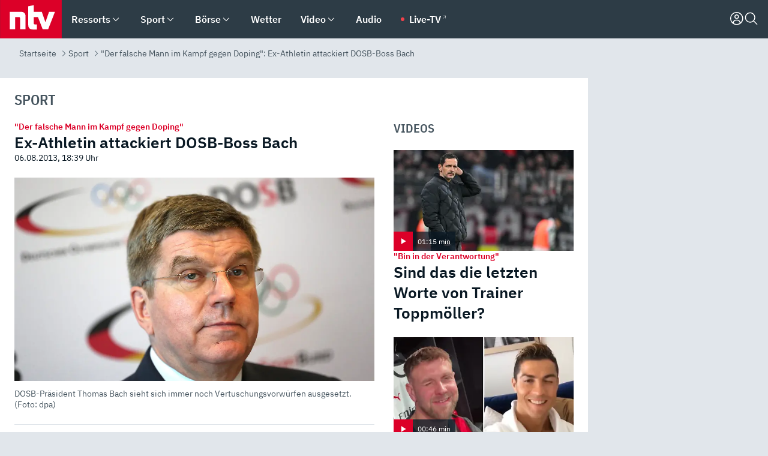

--- FILE ---
content_type: text/html; charset=utf-8
request_url: https://www.n-tv.de/sport/Ex-Athletin-attackiert-DOSB-Boss-Bach-article11126231.html
body_size: 160004
content:
<!DOCTYPE html><html lang="de"><head><meta charSet="utf-8" data-next-head=""/><meta name="viewport" content="width=device-width, initial-scale=1" data-next-head=""/><title data-next-head="">&quot;Der falsche Mann im Kampf gegen Doping&quot;: Ex-Athletin attackiert DOSB-Boss Bach - ntv.de</title><meta http-equiv="Content-Security-Policy" content="upgrade-insecure-requests" data-next-head=""/><meta name="author" content="n-tv NACHRICHTEN" data-next-head=""/><meta name="copyright" content="ntv Nachrichten" data-next-head=""/><meta name="description" content="DOSB-Boss Thomas Bach glaubt, der richtige Mann für die IOC-Präsidentschaft zu sein. Der richtige Mann für den Dopingkampf in Deutschland ist er nicht, findet die frühere Spitzensportlerin Heidi Schüller nach Veröffentlichung der Dopingstudie." data-next-head=""/><meta name="keywords" content="Sport" data-next-head=""/><meta name="apple-itunes-app" content="app-id=337056601, app-argument=https://www.n-tv.de/sport/Ex-Athletin-attackiert-DOSB-Boss-Bach-article11126231.html" data-next-head=""/><meta name="robots" content="index, follow, noodp, noarchive, max-snippet:-1, max-image-preview:large, max-video-preview:-1" data-next-head=""/><meta name="news_keywords" content="Sport" data-next-head=""/><meta name="date" content="2013-08-06T18:39:56+02:00" data-next-head=""/><meta name="last-modified" content="2013-08-07T08:44:18+02:00" data-next-head=""/><meta property="article:hash" content="11126231" data-next-head=""/><meta property="ntv:kicker" content="&quot;Der falsche Mann im Kampf gegen Doping&quot;" data-next-head=""/><meta property="og:site_name" content="ntv.de" data-next-head=""/><meta property="og:type" content="article" data-next-head=""/><meta property="og:url" content="https://www.n-tv.de/sport/Ex-Athletin-attackiert-DOSB-Boss-Bach-article11126231.html" data-next-head=""/><meta property="og:title" content="Ex-Athletin attackiert DOSB-Boss Bach" data-next-head=""/><meta property="og:description" content="DOSB-Boss Thomas Bach glaubt, der richtige Mann für die IOC-Präsidentschaft zu sein. Der richtige Mann für den Dopingkampf in Deutschland ist er nicht, findet die frühere Spitzensportlerin Heidi Schüller nach Veröffentlichung der Dopingstudie." data-next-head=""/><meta property="og:image" content="https://www.n-tv.de/img/3735360/1375814222/Img_16_9/1200/3d8b1911-jpg1707188049780357445.jpg" data-next-head=""/><meta property="twitter:card" content="photo" data-next-head=""/><meta property="twitter:site" content="@ntvde" data-next-head=""/><meta property="twitter:title" content="&quot;Der falsche Mann im Kampf gegen Doping&quot;: Ex-Athletin attackiert DOSB-Boss Bach" data-next-head=""/><meta property="twitter:image" content="https://www.n-tv.de/img/3735360/1375814222/Img_16_9/1200/3d8b1911-jpg1707188049780357445.jpg" data-next-head=""/><meta property="twitter:url" content="https://www.n-tv.de/sport/Ex-Athletin-attackiert-DOSB-Boss-Bach-article11126231.html" data-next-head=""/><meta property="fb:page_id" content="126049165307" data-next-head=""/><meta property="fb:pages" content="126049165307" data-next-head=""/><meta property="fb:pages" content="316889911843737" data-next-head=""/><meta property="fb:pages" content="562044130636828" data-next-head=""/><meta property="fb:pages" content="185547961302" data-next-head=""/><meta property="fb:pages" content="395222497292915" data-next-head=""/><meta property="fb:pages" content="1523181867965006" data-next-head=""/><meta property="fb:pages" content="1043228319087008" data-next-head=""/><meta property="fb:pages" content="741781229203281" data-next-head=""/><meta property="fb:pages" content="407682426071619" data-next-head=""/><meta property="fb:pages" content="780034435493567" data-next-head=""/><meta property="fb:pages" content="643254482528275" data-next-head=""/><meta property="fb:pages" content="1837260013270512" data-next-head=""/><meta property="fb:pages" content="368231650215080" data-next-head=""/><meta property="fb:pages" content="120920144621255" data-next-head=""/><meta property="fb:pages" content="1413412578758102" data-next-head=""/><meta name="google-site-verification" content="txr0UkB7uF5BxzK_kM9zfhlh5vLdmFekG7LJ_BKwDfk" data-next-head=""/><meta name="pocket-site-verification" content="d8cc89af247ee1dabcbbd091d848a1" data-next-head=""/><meta name="p:domain_verify" content="29ffec94ca07d208e323392915ace209" data-next-head=""/><meta name="msvalidate.01" content="38C91D064B7E276791191C393B93EB23" data-next-head=""/><link rel="canonical" href="https://www.n-tv.de/sport/Ex-Athletin-attackiert-DOSB-Boss-Bach-article11126231.html" data-next-head=""/><link rel="alternate" type="application/rss+xml" href="https://www.n-tv.de/sport/rss" data-next-head=""/><link rel="alternate" href="android-app://de.lineas.lit.ntv.android/http/apps.n-tv.de/11126231?service=mobile" data-next-head=""/><link rel="shortcut icon" href="/favicon.ico" data-next-head=""/><link rel="apple-touch-icon-precomposed" sizes="144x144" href="/apple-touch-icon-144x144-precomposed.png" data-next-head=""/><link rel="apple-touch-icon-precomposed" sizes="114x114" href="/apple-touch-icon-114x114-precomposed.png" data-next-head=""/><link rel="apple-touch-icon-precomposed" sizes="72x72" href="/apple-touch-icon-72x72-precomposed.png" data-next-head=""/><link rel="apple-touch-icon-precomposed" href="/apple-touch-icon-57x57-precomposed.png" data-next-head=""/><link rel="publisher" href="https://plus.google.com/118398504470807896139" data-next-head=""/><link rel="preload" href="/_next/static/media/fddff1087a1c2d83-s.p.woff2" as="font" type="font/woff2" crossorigin="anonymous" data-next-font="size-adjust"/><link rel="preload" href="/_next/static/media/eced63159c168414-s.p.woff2" as="font" type="font/woff2" crossorigin="anonymous" data-next-font="size-adjust"/><link rel="preload" href="/_next/static/media/a6cb01422af61021-s.p.woff2" as="font" type="font/woff2" crossorigin="anonymous" data-next-font="size-adjust"/><link rel="preload" href="/_next/static/media/d6b236d59080f586-s.p.woff2" as="font" type="font/woff2" crossorigin="anonymous" data-next-font="size-adjust"/><link rel="preload" href="/_next/static/media/1c626168cca93b06-s.p.woff2" as="font" type="font/woff2" crossorigin="anonymous" data-next-font="size-adjust"/><link rel="preload" href="/_next/static/css/619668a7c5632b45.css" as="style"/><link rel="preload" href="/_next/static/css/54b286e04d222c64.css" as="style"/><link rel="preload" href="/_next/static/css/bd6519a5e89b6484.css" as="style"/><link rel="preload" href="/_next/static/css/a1652869840550b3.css" as="style"/><link rel="preload" href="/_next/static/css/06b47e2e02df66d2.css" as="style"/><link rel="preload" href="/_next/static/css/7a1b97a1f388b369.css" as="style"/><link rel="preload" href="/_next/static/css/1a9139a0d535e481.css" as="style"/><link rel="preload" href="/_next/static/css/616a3bdb3deb1a06.css" as="style"/><link rel="preload" href="/_next/static/css/981b8c7b0066d8c4.css" as="style"/><link rel="preload" href="/_next/static/css/fde70659e752f6b5.css" as="style"/><link rel="preload" href="/_next/static/css/454a77cf01ef0f6c.css" as="style"/><link rel="preload" href="/_next/static/css/5ee917f263ffea72.css" as="style"/><link rel="preload" href="/_next/static/css/89b8c6ec2b6dec53.css" as="style"/><link rel="preload" href="/_next/static/css/d84fa9443ecac233.css" as="style"/><link rel="preload" href="/_next/static/css/5f768f0ac1a77d77.css" as="style"/><link rel="preload" href="/_next/static/css/4916aaa5355407e8.css" as="style"/><script type="application/ld+json" data-next-head="">{"@context":"http://schema.org","publisher":{"@type":"Organization","name":"ntv NACHRICHTEN","logo":{"@type":"ImageObject","url":"/logo.svg"}},"@type":"NewsArticle","mainEntityOfPage":{"@type":"WebPage","url":"https://www.n-tv.de/sport/Ex-Athletin-attackiert-DOSB-Boss-Bach-article11126231.html"},"url":"https://www.n-tv.de/sport/Ex-Athletin-attackiert-DOSB-Boss-Bach-article11126231.html","headline":"\"Der falsche Mann im Kampf gegen Doping\": Ex-Athletin attackiert DOSB-Boss Bach","description":"DOSB-Boss Thomas Bach glaubt, der richtige Mann für die IOC-Präsidentschaft zu sein. Der richtige Mann für den Dopingkampf in Deutschland ist er nicht, findet die frühere Spitzensportlerin Heidi Schüller nach Veröffentlichung der Dopingstudie.","image":[{"@type":"ImageObject","url":"https://www.n-tv.de/img/3735360/1375814222/Img_16_9/1200/3d8b1911-jpg1707188049780357445.webp","width":"1200","height":"676"},{"@type":"ImageObject","url":"https://www.n-tv.de/img/3735360/1375814222/Img_4_3/1200/3d8b1911-jpg1707188049780357445.webp","width":"1200","height":"900"},{"@type":"ImageObject","url":"https://www.n-tv.de/img/3735360/1375814222/Img_1_1/1200/3d8b1911-jpg1707188049780357445.webp","width":"1200","height":"1200"}],"datePublished":"2013-08-06T18:39:56+02:00","dateModified":"2013-08-07T08:44:18+02:00","author":{"@type":"Organization","name":"n-tv NACHRICHTEN","url":"https://www.n-tv.de"}}</script><script type="application/ld+json" data-next-head="">{"@context":"http://schema.org","@type":"BreadcrumbList","itemListElement":[{"item":{"name":"Startseite","@id":"https://www.n-tv.de/"},"@type":"ListItem","position":1},{"item":{"name":"Sport","@id":"https://www.n-tv.de/sport/"},"@type":"ListItem","position":2},{"item":{"name":"\"Der falsche Mann im Kampf gegen Doping\": Ex-Athletin attackiert DOSB-Boss Bach","@id":"https://www.n-tv.de/sport/Ex-Athletin-attackiert-DOSB-Boss-Bach-article11126231.html"},"@type":"ListItem","position":3}]}</script><script id="iab-stub" data-nscript="beforeInteractive">
				// IAB stub
 				!function () { var e = function () { var e, t = "__tcfapiLocator", a = [], n = window; for (; n;) { try { if (n.frames[t]) { e = n; break } } catch (e) { } if (n === window.top) break; n = n.parent } e || (!function e() { var a = n.document, r = !!n.frames[t]; if (!r) if (a.body) { var i = a.createElement("iframe"); i.style.cssText = "display:none", i.name = t, a.body.appendChild(i) } else setTimeout(e, 5); return !r }(), n.__tcfapi = function () { for (var e, t = arguments.length, n = new Array(t), r = 0; r < t; r++)n[r] = arguments[r]; if (!n.length) return a; if ("setGdprApplies" === n[0]) n.length > 3 && 2 === parseInt(n[1], 10) && "boolean" == typeof n[3] && (e = n[3], "function" == typeof n[2] && n[2]("set", !0)); else if ("ping" === n[0]) { var i = { gdprApplies: e, cmpLoaded: !1, cmpStatus: "stub" }; "function" == typeof n[2] && n[2](i) } else a.push(n) }, n.addEventListener("message", (function (e) { var t = "string" == typeof e.data, a = {}; try { a = t ? JSON.parse(e.data) : e.data } catch (e) { } var n = a.__tcfapiCall; n && window.__tcfapi(n.command, n.version, (function (a, r) { var i = { __tcfapiReturn: { returnValue: a, success: r, callId: n.callId } }; t && (i = JSON.stringify(i)), e.source.postMessage(i, "*") }), n.parameter) }), !1)) }; "undefined" != typeof module ? module.exports = e : e() }();
        window._sp_queue = [];
			</script><link rel="stylesheet" href="/_next/static/css/619668a7c5632b45.css" data-n-g=""/><link rel="stylesheet" href="/_next/static/css/54b286e04d222c64.css" data-n-p=""/><link rel="stylesheet" href="/_next/static/css/bd6519a5e89b6484.css"/><link rel="stylesheet" href="/_next/static/css/a1652869840550b3.css"/><link rel="stylesheet" href="/_next/static/css/06b47e2e02df66d2.css"/><link rel="stylesheet" href="/_next/static/css/7a1b97a1f388b369.css"/><link rel="stylesheet" href="/_next/static/css/1a9139a0d535e481.css"/><link rel="stylesheet" href="/_next/static/css/616a3bdb3deb1a06.css"/><link rel="stylesheet" href="/_next/static/css/981b8c7b0066d8c4.css"/><link rel="stylesheet" href="/_next/static/css/fde70659e752f6b5.css"/><link rel="stylesheet" href="/_next/static/css/454a77cf01ef0f6c.css"/><link rel="stylesheet" href="/_next/static/css/5ee917f263ffea72.css"/><link rel="stylesheet" href="/_next/static/css/89b8c6ec2b6dec53.css"/><link rel="stylesheet" href="/_next/static/css/d84fa9443ecac233.css"/><link rel="stylesheet" href="/_next/static/css/5f768f0ac1a77d77.css"/><link rel="stylesheet" href="/_next/static/css/4916aaa5355407e8.css"/><noscript data-n-css=""></noscript><script defer="" noModule="" src="/_next/static/chunks/polyfills-42372ed130431b0a.js"></script><script id="webpush-lib" src="/webpush/webpush.js" defer="" data-nscript="beforeInteractive"></script><script id="iframeResizer" src="/iframeResizer.min.js" defer="" data-nscript="beforeInteractive"></script><script defer="" src="/_next/static/chunks/1229.024bf05f909c3e8c.js"></script><script defer="" src="/_next/static/chunks/544.09d7383b48abf164.js"></script><script defer="" src="/_next/static/chunks/7602.1a768611e82c58ea.js"></script><script defer="" src="/_next/static/chunks/6948.f00620bcc22244f2.js"></script><script defer="" src="/_next/static/chunks/5748.71948c8f23de309a.js"></script><script defer="" src="/_next/static/chunks/3470.044e5d32b7b88c48.js"></script><script defer="" src="/_next/static/chunks/4406.2cc47b02c70cbff9.js"></script><script defer="" src="/_next/static/chunks/1750.154405f0b5267664.js"></script><script defer="" src="/_next/static/chunks/1574.3c45e988f589dd53.js"></script><script defer="" src="/_next/static/chunks/6888.42bd9f83c8d2f8bb.js"></script><script defer="" src="/_next/static/chunks/6000.1a7f1eb6368a1f73.js"></script><script defer="" src="/_next/static/chunks/3049.7172bfee99f6c1be.js"></script><script defer="" src="/_next/static/chunks/8673.2433365aabfb08c3.js"></script><script defer="" src="/_next/static/chunks/6065.53a5590c6fea2eb5.js"></script><script defer="" src="/_next/static/chunks/6649.3f3c97c991cfc8c3.js"></script><script defer="" src="/_next/static/chunks/2069.334d97419f835894.js"></script><script defer="" src="/_next/static/chunks/746.42775980ff3f6a0c.js"></script><script defer="" src="/_next/static/chunks/4915.fcaa57aebd8d4d9d.js"></script><script defer="" src="/_next/static/chunks/7424.0d55e49080a72e7c.js"></script><script defer="" src="/_next/static/chunks/2076.a5d6d8b4820fd66b.js"></script><script defer="" src="/_next/static/chunks/8978.b4d0d38dec7a6895.js"></script><script defer="" src="/_next/static/chunks/7648.7151d5da6285f05e.js"></script><script defer="" src="/_next/static/chunks/1642.5b55b0e87004c0a4.js"></script><script defer="" src="/_next/static/chunks/508.6fe9e668b4cbaa10.js"></script><script defer="" src="/_next/static/chunks/1656.c9e5265be15720de.js"></script><script defer="" src="/_next/static/chunks/6416.07dedd90ff32fe40.js"></script><script defer="" src="/_next/static/chunks/8807.02a093572019cdea.js"></script><script defer="" src="/_next/static/chunks/4047.211f9d02a136f691.js"></script><script src="/_next/static/chunks/webpack-43c950e08af41bb8.js" defer=""></script><script src="/_next/static/chunks/framework-77dff60c8c44585c.js" defer=""></script><script src="/_next/static/chunks/main-c369251bbc331e0f.js" defer=""></script><script src="/_next/static/chunks/pages/_app-6c933ac0eba21233.js" defer=""></script><script src="/_next/static/chunks/6786-0e33c00cc0c1d462.js" defer=""></script><script src="/_next/static/chunks/pages/%5B%5B...all%5D%5D-70f3ae4a35449e35.js" defer=""></script><script src="/_next/static/XxjquTk1VDyAcFE4esgie/_buildManifest.js" defer=""></script><script src="/_next/static/XxjquTk1VDyAcFE4esgie/_ssgManifest.js" defer=""></script><style id="__jsx-668642668">:root{--ibm-plex-sans:'IBMPlexSans', 'IBMPlexSans Fallback';--ibm-plex-sans-condensed:'IBMPlexSansCondensed', 'IBMPlexSansCondensed Fallback'}html{font-family:'IBMPlexSans', 'IBMPlexSans Fallback'}</style></head><body><link rel="preload" as="image" href="https://www.n-tv.de/img/3735358/1375814316/Img_16_9/1024/3d715451-jpg2604506344052598844.webp" fetchPriority="high"/><link rel="preload" as="image" href="/socialIcons/whatsapp.svg"/><link rel="preload" as="image" href="/socialIcons/google.svg"/><div id="__next"><header class="Header_header__MwWvM "><nav aria-label="Globale Navigation"><div class="Header_wrapper__PJAKW"><div class="Header_inner__PU1JS"><a href="/" class="Header_logo__V9h3K"><svg viewBox="0 0 1384 862" focusable="false" role="img" name="ntv Logo"><title>ntv</title><path id="TRAEGER_x5F_ROT" d="M0 0h1384v862H0z" style="clip-rule:evenodd;fill:rgb(220, 0, 40);fill-rule:evenodd"></path><g id="ntv_1_" transform="translate(-268.5,-109)"><g id="g3683"><path d="M747 375.3H486v390.1h122.2V492.8h83.3c17.1 0 25.9 8.4 25.9 26v246.6h122.2V468.1c0-54.9-37.7-92.8-92.6-92.8zm620.7-.2-81.2 233.4-81-233.4h-181.9V225.6l-122.2 24.2v425.3c0 58.9 36.6 95.6 95.8 95.6h99.5V656.3h-46.9c-15.7 0-26.1-5.8-26.1-27.2V492.9h95.3l106.4 272.9h122.7l152.3-390.7z" id="path3681" style="fill:rgb(255, 255, 255)"></path></g></g></svg></a><nav role="none" class="menu-desktop_header-menu__23xp2"><ul role="menu" aria-label="Hauptnavigation" class="menu-desktop_top__a3CQZ"><li class="menu-desktop_level0__YuC7o" tabindex="-1"><div class="menu-desktop_itemwrapper__8WzFL"><a tabindex="0" href="/ressorts/" target="_self" title="Ressorts" data-testid="menulink"><span class="Typography_text-default__P3otY Typography_weight-bold__uT6mq">Ressorts</span></a><button role="menuitem" aria-haspopup="menu" aria-expanded="false" aria-label="Untermenü für Ressorts" data-testid="menu-item-button"><svg viewBox="0 0 24 24" width="18" height="18" fill="currentColor" focusable="false" role="img" aria-hidden="true" data-testid="icon"><title></title><path d="M12.0004 17.9852L4.90039 10.8852L6.0004 9.78516L12.0004 15.7852L18.0004 9.78516L19.1004 10.8852L12.0004 17.9852Z"></path></svg></button></div><div class="menu-desktop_menu-ssr__HlR7r" aria-label="Ressorts Untermenü" role="menu"><ul><li><a href="/mediathek/bilderserien/" target="_self" title="Bilderserien">Bilderserien</a></li><li><a href="/politik/" target="_self" title="Politik">Politik</a><div aria-label="Politik Untermenü" role="menu"><ul><li><a href="/politik/" target="_self" title="Meldungen">Meldungen</a></li><li><a href="/politik/politik_kommentare/" target="_self" title="Kommentare">Kommentare</a></li><li><a href="/politik/politik_wieduwilts_woche/" target="_self" title="Wieduwilts Woche">Wieduwilts Woche</a></li></ul></div></li><li><a href="/wirtschaft/" target="_self" title="Wirtschaft">Wirtschaft</a><div aria-label="Wirtschaft Untermenü" role="menu"><ul><li><a href="/wirtschaft/" target="_self" title="Meldungen">Meldungen</a></li><li><a href="/wirtschaft/termine/" target="_self" title="Termine">Termine</a></li><li><a href="/wirtschaft/wirtschaft_startup/" target="_self" title="Startup">Startup</a></li></ul></div></li><li><a href="/boersenkurse/" target="_self" title="Börse">Börse</a><div aria-label="Börse Untermenü" role="menu"><ul><li><a href="/boersenkurse/Auf_einen_Blick/" target="_self" title="Auf einen Blick">Auf einen Blick</a></li><li><a href="/boersenkurse/aktien/" target="_self" title="Aktien &amp; Indizes">Aktien &amp; Indizes</a><div aria-label="Aktien &amp; Indizes Untermenü" role="menu"><ul><li><a href="/boersenkurse/indizes/dax-159096" target="_self" title="Dax">Dax</a></li><li><a href="/boersenkurse/indizes/tecdax-158375" target="_self" title="TecDax">TecDax</a></li><li><a href="/boersenkurse/indizes/mdax-159090" target="_self" title="MDax">MDax</a></li><li><a href="/boersenkurse/indizes/sdax-159191" target="_self" title="SDax">SDax</a></li><li><a href="/boersenkurse/indizes/gex-144687" target="_self" title="Gex">Gex</a></li><li><a href="/boersenkurse/indizes/hdax-159097" target="_self" title="HDax">HDax</a></li><li><a href="/boersenkurse/indizes/e-stoxx-50-159194" target="_self" title="EuroStoxx">EuroStoxx</a></li><li><a href="/boersenkurse/indizes/stoxx50-159196" target="_self" title="Stoxx50">Stoxx50</a></li><li><a href="/boersenkurse/indizes/infront-usa-industrial-9451139" target="_self" title="Dow Jones">Dow Jones</a></li><li><a href="/boersenkurse/indizes/nasdaq-100-149002" target="_self" title="Nasdaq">Nasdaq</a></li><li><a href="/boersenkurse/indizes/nikkei-148429" target="_self" title="Nikkei">Nikkei</a></li></ul></div></li><li><a href="/boersenkurse/devisen/" target="_self" title="Devisen">Devisen</a></li><li><a href="/boersenkurse/rohstoffe/" target="_self" title="Rohstoffe">Rohstoffe</a></li><li><a href="/boersenkurse/zertifikate/" target="_self" title="ntv Zertifikate">ntv Zertifikate</a></li><li><a href="/boersenkurse/fonds/" target="_self" title="ntv Fonds">ntv Fonds</a></li><li><a href="/boersenkurse/fonds_und_etf/" target="_self" title="Fonds &amp; ETF">Fonds &amp; ETF</a></li><li><a href="/boersenkurse/anleihen/" target="_self" title="Anleihen">Anleihen</a></li><li><a href="/boersenkurse/altersvorsorge/" target="_self" title="ntv Altersvorsorge">ntv Altersvorsorge</a></li><li><a href="/boersenkurse/Geldanlage-Check/" target="_self" title="ntv Geldanlage-Check">ntv Geldanlage-Check</a></li><li><a href="/wirtschaft/der_boersen_tag/" target="_self" title="Börsen-Tag - Archiv">Börsen-Tag - Archiv</a></li></ul></div></li><li><a href="/sport/" target="_self" title="Sport">Sport</a><div aria-label="Sport Untermenü" role="menu"><ul><li><a href="https://www.n-tv.de/sport/ergebnisse/heute-live" target="_self" title="Live-Kalender">Live-Kalender</a></li><li><a href="/sport/" target="_self" title="Meldungen">Meldungen</a></li><li><a href="/sport/fussball/" target="_self" title="Fußball">Fußball</a><div aria-label="Fußball Untermenü" role="menu"><ul><li><a href="/sport/fussball/fussball_kolumnen/" target="_self" title="Kolumnen">Kolumnen</a></li><li><a href="https://www.n-tv.de/sport/ergebnisse/fussball/bundesliga/spiele-und-ergebnisse/" target="_self" title="Bundesliga">Bundesliga</a></li><li><a href="https://www.n-tv.de/sport/ergebnisse/fussball/2-bundesliga/spiele-und-ergebnisse/" target="_self" title="2. Bundesliga">2. Bundesliga</a></li><li><a href="https://www.n-tv.de/sport/ergebnisse/fussball/3-liga/spiele-und-ergebnisse/" target="_self" title="3. Liga">3. Liga</a></li><li><a href="https://www.n-tv.de/sport/ergebnisse/fussball/dfb-pokal/spiele-und-ergebnisse/" target="_self" title="DFB-Pokal">DFB-Pokal</a></li><li><a href="https://www.n-tv.de/sport/ergebnisse/fussball/frauen-bundesliga/spiele-und-ergebnisse/" target="_self" title="Bundesliga der Frauen">Bundesliga der Frauen</a></li><li><a href="https://www.n-tv.de/sport/ergebnisse/fussball/uefa-champions-league/spiele-und-ergebnisse/" target="_self" title="Champions League">Champions League</a></li><li><a href="https://www.n-tv.de/sport/ergebnisse/fussball/uefa-europa-league/spiele-und-ergebnisse/" target="_self" title="Europa League">Europa League</a></li><li><a href="https://www.n-tv.de/sport/ergebnisse/fussball/co6395/europa-conference-league/spiele-und-ergebnisse/" target="_self" title="Europa Conference League">Europa Conference League</a></li><li><a href="https://www.n-tv.de/sport/ergebnisse/fussball/premier-league/spiele-und-ergebnisse/" target="_self" title="Premier League">Premier League</a></li><li><a href="https://www.n-tv.de/sport/ergebnisse/fussball/primera-division/spiele-und-ergebnisse/" target="_self" title="Primera Division">Primera Division</a></li><li><a href="https://www.n-tv.de/sport/ergebnisse/fussball/serie-a/spiele-und-ergebnisse/" target="_self" title="Serie A">Serie A</a></li><li><a href="https://www.n-tv.de/sport/ergebnisse/fussball/ligue-1/spiele-und-ergebnisse/" target="_self" title="Ligue 1">Ligue 1</a></li><li><a href="https://www.n-tv.de/sport/ergebnisse/fussball/nations-league-a/spiele-und-ergebnisse/" target="_self" title="Nations League">Nations League</a></li><li><a href="https://www.n-tv.de/sport/ergebnisse/fussball/wettbewerbe/" target="_self" title="Alle Wettbewerbe">Alle Wettbewerbe</a></li></ul></div></li><li><a href="https://www.n-tv.de/sport/ergebnisse/american-football/nfl/spiele-und-ergebnisse/" target="_self" title="NFL">NFL</a></li><li><a href="/sport/formel1/" target="_self" title="Motorsport">Motorsport</a></li><li><a href="https://www.n-tv.de/sport/ergebnisse/tennis/heute-live" target="_self" title="Tennis">Tennis</a></li><li><a href="https://www.n-tv.de/sport/ergebnisse/handball/" target="_self" title="Handball">Handball</a></li><li><a href="https://www.n-tv.de/sport/ergebnisse/basketball/wettbewerbe/" target="_self" title="Basketball">Basketball</a></li><li><a href="https://www.n-tv.de/sport/ergebnisse/eishockey/wettbewerbe/" target="_self" title="Eishockey">Eishockey</a></li><li><a href="/sport/mma/" target="_self" title="Mixed Martial Arts">Mixed Martial Arts</a></li><li><a href="/sport/der_sport_tag/" target="_self" title="Sport-Tag - Archiv">Sport-Tag - Archiv</a></li><li><a href="https://gutscheine.n-tv.de/" target="_self" title="Gutscheine">Gutscheine<span> Anzeige</span></a><div aria-label="Gutscheine Untermenü" role="menu"><ul><li><a href="https://gutscheine.n-tv.de/gutscheine/adidas-shop" target="_self" title="Adidas">Adidas</a></li><li><a href="https://gutscheine.n-tv.de/gutscheine/engelhorn" target="_self" title="Engelhorn">Engelhorn</a></li><li><a href="https://gutscheine.n-tv.de/gutscheine/vans" target="_self" title="Vans">Vans</a></li><li><a href="https://gutscheine.n-tv.de/gutscheine/sportscheck" target="_self" title="SportScheck">SportScheck</a></li><li><a href="https://gutscheine.n-tv.de/gutscheine/11teamsports" target="_self" title="11teamsports">11teamsports</a></li></ul></div></li></ul></div></li><li><a href="/panorama/" target="_self" title="Panorama">Panorama</a><div aria-label="Panorama Untermenü" role="menu"><ul><li><a href="/panorama/" target="_self" title="Meldungen">Meldungen</a></li></ul></div></li><li><a href="/leute/" target="_self" title="Unterhaltung">Unterhaltung</a><div aria-label="Unterhaltung Untermenü" role="menu"><ul><li><a href="/leute/" target="_self" title="Überblick">Überblick</a></li><li><a href="/leute/tv/" target="_self" title="TV">TV</a></li><li><a href="/leute/film/" target="_self" title="Filme und Serien">Filme und Serien</a></li><li><a href="/leute/musik/" target="_self" title="Musik">Musik</a></li><li><a href="/leute/buecher/" target="_self" title="Bücher">Bücher</a></li><li><a href="/leute/hoerbuecher/" target="_self" title="Hörbücher">Hörbücher</a></li><li><a href="/mediathek/bilderserien/unterhaltung/Schoenes-Wochenende-Cartoons-von-OL-article20772304.html" target="_self" title="Schönes Wochenende">Schönes Wochenende</a></li><li><a href="https://gutscheine.n-tv.de/" target="_blank" rel="noopener noreferrer noFollow" title="Gutscheine">Gutscheine<span> Anzeige</span></a><div aria-label="Gutscheine Untermenü" role="menu"><ul><li><a href="https://gutscheine.n-tv.de/gutscheine/amazon" target="_blank" rel="noopener noreferrer noFollow" title="Amazon">Amazon</a></li><li><a href="https://gutscheine.n-tv.de/gutscheine/thalia" target="_blank" rel="noopener noreferrer noFollow" title="Thalia">Thalia</a></li><li><a href="https://gutscheine.n-tv.de/gutscheine/buecher-de" target="_blank" rel="noopener noreferrer noFollow" title="buecher.de">buecher.de</a></li><li><a href="https://gutscheine.n-tv.de/gutscheine/saturn" target="_blank" rel="noopener noreferrer noFollow" title="Saturn">Saturn</a></li><li><a href="https://gutscheine.n-tv.de/gutscheine/mmoga" target="_blank" rel="noopener noreferrer noFollow" title="MMOGA">MMOGA</a></li></ul></div></li></ul></div></li><li><a href="/technik/" target="_self" title="Technik">Technik</a><div aria-label="Technik Untermenü" role="menu"><ul><li><a href="/technik/" target="_self" title="Meldungen">Meldungen</a></li><li><a href="https://www.n-tvspiele.de/" target="_self" rel="noFollow" title="Spiele">Spiele</a></li><li><a href="https://gutscheine.n-tv.de/" target="_blank" rel="noopener noreferrer noFollow" title="Gutscheine">Gutscheine<span> Anzeige</span></a><div aria-label="Gutscheine Untermenü" role="menu"><ul><li><a href="https://gutscheine.n-tv.de/gutscheine/notebooksbilliger" target="_blank" rel="noopener noreferrer noFollow" title="notebooksbilliger.de">notebooksbilliger.de</a></li><li><a href="https://gutscheine.n-tv.de/gutscheine/alternate" target="_blank" rel="noopener noreferrer noFollow" title="Alternate">Alternate</a></li><li><a href="https://gutscheine.n-tv.de/gutscheine/medion" target="_blank" rel="noopener noreferrer noFollow" title="MEDION">MEDION</a></li><li><a href="https://gutscheine.n-tv.de/gutscheine/dein-handyde" target="_blank" rel="noopener noreferrer noFollow" title="deinhandy.de">deinhandy.de</a></li><li><a href="https://gutscheine.n-tv.de/gutscheine/samsung" target="_blank" rel="noopener noreferrer noFollow" title="SAMSUNG">SAMSUNG</a></li></ul></div></li></ul></div></li><li><a href="/ratgeber/" target="_self" title="Ratgeber">Ratgeber</a><div aria-label="Ratgeber Untermenü" role="menu"><ul><li><a href="/ratgeber/" target="_self" title="Meldungen">Meldungen</a></li><li><a href="/ratgeber/ntv_Service/" target="_self" title="ntv Service">ntv Service</a></li><li><a href="/ratgeber/tests/" target="_self" title="Tests">Tests</a></li><li><a href="/ratgeber/vergleichsrechner/" target="_self" title="Vergleichsrechner">Vergleichsrechner</a></li><li><a href="https://www.n-tv.de/native/leben/Thema-Leben-article19986903.html?an=s:spezial_973714_ista_wtt-a:1-t:n" target="_blank" rel="noopener noreferrer noFollow" title="Smart Living">Smart Living</a></li></ul></div></li><li><a href="/produkt-check/" target="_self" title="Produkt-Check">Produkt-Check</a><div aria-label="Produkt-Check Untermenü" role="menu"><ul><li><a href="/produkt-check/kueche/" target="_self" title="Produkt-Check Küche">Produkt-Check Küche</a></li><li><a href="/produkt-check/technik/" target="_self" title="Produkt-Check Technik ">Produkt-Check Technik </a></li><li><a href="/produkt-check/sport-freizeit/" target="_self" title="Produkt-Check Sport &amp; Freizeit">Produkt-Check Sport &amp; Freizeit</a></li><li><a href="/produkt-check/beauty-gesundheit/" target="_self" title="Produkt-Check Beauty &amp; Gesundheit ">Produkt-Check Beauty &amp; Gesundheit </a></li><li><a href="/produkt-check/haushalt-garten/" target="_self" title="Produkt-Check Haushalt &amp; Garten">Produkt-Check Haushalt &amp; Garten</a></li></ul></div></li><li><a href="/wissen/" target="_self" title="Wissen">Wissen</a><div aria-label="Wissen Untermenü" role="menu"><ul><li><a href="/wissen/" target="_self" title="Meldungen">Meldungen</a></li><li><a href="/wissen/frageantwort/" target="_self" title="Frage &amp; Antwort">Frage &amp; Antwort</a></li><li><a href="/wissen/Fakten_und_Mythen/" target="_self" title="Fakten &amp; Mythen">Fakten &amp; Mythen</a></li><li><a href="/wissen/fundsache/" target="_self" title="Fundsache">Fundsache</a></li></ul></div></li><li><a href="/auto/" target="_self" title="Auto">Auto</a><div aria-label="Auto Untermenü" role="menu"><ul><li><a href="/auto/" target="_self" title="Meldungen">Meldungen</a></li><li><a href="/auto/auto_geschichte/" target="_self" title="Automobil-Geschichte">Automobil-Geschichte</a></li><li><a href="/auto/praxistest/" target="_self" title="Praxistest">Praxistest</a></li><li><a href="/auto/gebrauchte/" target="_self" title="Gebrauchte">Gebrauchte</a></li><li><a href="/auto/auto_funktioniert/" target="_self" title="Wie funktioniert ...?">Wie funktioniert ...?</a></li><li><a href="https://gutscheine.n-tv.de/" target="_blank" rel="noopener noreferrer noFollow" title="Gutscheine">Gutscheine<span> Anzeige</span></a><div aria-label="Gutscheine Untermenü" role="menu"><ul><li><a href="https://gutscheine.n-tv.de/gutscheine/kfzteile24" target="_blank" rel="noopener noreferrer noFollow" title="kfzteile24">kfzteile24</a></li><li><a href="https://gutscheine.n-tv.de/gutscheine/atu" target="_blank" rel="noopener noreferrer noFollow" title="A.T.U">A.T.U</a></li><li><a href="https://gutscheine.n-tv.de/gutscheine/reifendirekt" target="_blank" rel="noopener noreferrer noFollow" title="Reifendirekt">Reifendirekt</a></li><li><a href="https://gutscheine.n-tv.de/gutscheine/sixt" target="_blank" rel="noopener noreferrer noFollow" title="Sixt">Sixt</a></li><li><a href="https://gutscheine.n-tv.de/gutscheine/tirendo" target="_blank" rel="noopener noreferrer noFollow" title="Tirendo">Tirendo</a></li></ul></div></li><li><a href="https://autoleasing.n-tv.de/" target="_blank" rel="noopener noreferrer noFollow" title="Autoleasing">Autoleasing</a></li></ul></div></li><li><a href="/shopping-und-service/" target="_self" title="Shopping &amp; Service">Shopping &amp; Service</a><div aria-label="Shopping &amp; Service Untermenü" role="menu"><ul><li><a href="https://autoleasing.n-tv.de/" target="_self" title="Autoleasing">Autoleasing</a></li><li><a href="https://www.n-tv.de/broker-vergleich/" target="_self" title="Broker-Vergleich">Broker-Vergleich</a></li><li><a href="https://www.n-tv.de/casino-vergleich/" target="_self" title="Online Casino Vergleich">Online Casino Vergleich</a></li><li><a href="https://www.n-tv.de/sportwetten/" target="_self" title="Sportwetten">Sportwetten</a></li><li><a href="https://www.n-tv.de/energieeffizientes-wohnen/" target="_self" title="Energieeffizientes Wohnen">Energieeffizientes Wohnen</a></li><li><a href="https://gutscheine.n-tv.de/" target="_self" title="Gutscheine">Gutscheine<span> Anzeige</span></a></li><li><a href="https://www.n-tv.de/webtools-im-vergleich/" target="_self" title="Webtools im Vergleich">Webtools im Vergleich</a></li><li><a href="https://www.n-tv.de/online-sprachschule/" target="_self" title="Online Sprachschule">Online Sprachschule</a></li><li><a href="https://www.n-tv.de/vergleich/" target="_self" title="Produktvergleiche">Produktvergleiche</a></li><li><a href="https://unternehmen.n-tv.de/" target="_self" title="Unternehmen">Unternehmen<span> Anzeige</span></a></li><li><a href="https://www.n-tv.de/ratgeber/vergleichsrechner/" target="_self" title="Vergleichsrechner">Vergleichsrechner</a></li><li><a href="https://www.n-tv.de/kreditvergleich/" target="_self" title="Kreditvergleich">Kreditvergleich</a></li><li><a href="https://www.n-tv.de/wettanbieter-vergleich/" target="_self" title="Wettanbieter Vergleich">Wettanbieter Vergleich</a></li><li><a href="https://www.n-tv.de/geschaeftskonto-vergleich/" target="_blank" rel="noopener noreferrer" title="Geschäftskonto Vergleich">Geschäftskonto Vergleich</a></li></ul></div></li><li><a href="/infografik/" target="_self" title="Infografik">Infografik</a></li><li><a href="/regionales/" target="_self" title="Regionales">Regionales</a><div aria-label="Regionales Untermenü" role="menu"><ul><li><a href="/regionales/baden-wuerttemberg/" target="_self" title="Baden-Württemberg">Baden-Württemberg</a></li><li><a href="/regionales/bayern/" target="_self" title="Bayern">Bayern</a></li><li><a href="/regionales/berlin-und-brandenburg/" target="_self" title="Berlin &amp; Brandenburg">Berlin &amp; Brandenburg</a></li><li><a href="/regionales/hamburg-und-schleswig-holstein/" target="_self" title="Hamburg &amp; Schleswig-Holstein">Hamburg &amp; Schleswig-Holstein</a></li><li><a href="/regionales/hessen/" target="_self" title="Hessen">Hessen</a></li><li><a href="/regionales/mecklenburg-vorpommern/" target="_self" title="Mecklenburg-Vorpommern">Mecklenburg-Vorpommern</a></li><li><a href="/regionales/niedersachsen-und-bremen/" target="_self" title="Niedersachsen &amp; Bremen">Niedersachsen &amp; Bremen</a></li><li><a href="/regionales/nordrhein-westfalen/" target="_self" title="Nordrhein-Westfalen">Nordrhein-Westfalen</a></li><li><a href="/regionales/rheinland-pfalz-und-saarland/" target="_self" title="Rheinland-Pfalz &amp; Saarland">Rheinland-Pfalz &amp; Saarland</a></li><li><a href="/regionales/sachsen/" target="_self" title="Sachsen">Sachsen</a></li><li><a href="/regionales/sachsen-anhalt/" target="_self" title="Sachsen-Anhalt">Sachsen-Anhalt</a></li><li><a href="/regionales/thueringen/" target="_self" title="Thüringen">Thüringen</a></li></ul></div></li><li><a href="/der_tag/alle_tage/" target="_self" title="Alle Tage">Alle Tage</a><div aria-label="Alle Tage Untermenü" role="menu"><ul><li><a href="/der_tag/" target="_self" title="Der Tag - Archiv">Der Tag - Archiv</a></li><li><a href="/wirtschaft/der_boersen_tag/" target="_self" title="Der Börsen-Tag - Archiv">Der Börsen-Tag - Archiv</a></li><li><a href="/sport/der_sport_tag/" target="_self" title="Der Sport-Tag - Archiv">Der Sport-Tag - Archiv</a></li></ul></div></li><li><a href="https://lotto.n-tv.de/" target="_blank" rel="noopener noreferrer noFollow" title="Lotto spielen">Lotto spielen<span> Anzeige</span></a></li></ul></div></li><li class="menu-desktop_level0__YuC7o" tabindex="-1"><div class="menu-desktop_itemwrapper__8WzFL"><a tabindex="0" href="/sport/" target="_self" title="Sport" data-testid="menulink"><span class="Typography_text-default__P3otY Typography_weight-bold__uT6mq">Sport</span></a><button role="menuitem" aria-haspopup="menu" aria-expanded="false" aria-label="Untermenü für Sport" data-testid="menu-item-button"><svg viewBox="0 0 24 24" width="18" height="18" fill="currentColor" focusable="false" role="img" aria-hidden="true" data-testid="icon"><title></title><path d="M12.0004 17.9852L4.90039 10.8852L6.0004 9.78516L12.0004 15.7852L18.0004 9.78516L19.1004 10.8852L12.0004 17.9852Z"></path></svg></button></div><div class="menu-desktop_menu-ssr__HlR7r" aria-label="Sport Untermenü" role="menu"><ul><li><a href="https://www.n-tv.de/sport/ergebnisse/heute-live" target="_self" title="Live-Kalender">Live-Kalender</a></li><li><a href="/sport/" target="_self" title="Meldungen">Meldungen</a></li><li><a href="/sport/fussball/" target="_self" title="Fußball">Fußball</a><div aria-label="Fußball Untermenü" role="menu"><ul><li><a href="/sport/fussball/fussball_kolumnen/" target="_self" title="Kolumnen">Kolumnen</a><div aria-label="Kolumnen Untermenü" role="menu"><ul><li><a href="/sport/fussball/redelings_nachspielzeit/" target="_self" title="Redelings Nachspielzeit">Redelings Nachspielzeit</a></li></ul></div></li><li><a href="https://www.n-tv.de/sport/ergebnisse/fussball/bundesliga/spiele-und-ergebnisse/" target="_self" title="Bundesliga">Bundesliga</a></li><li><a href="https://www.n-tv.de/sport/ergebnisse/fussball/2-bundesliga/spiele-und-ergebnisse/" target="_self" title="2. Bundesliga">2. Bundesliga</a></li><li><a href="https://www.n-tv.de/sport/ergebnisse/fussball/3-liga/spiele-und-ergebnisse/" target="_self" title="3. Liga">3. Liga</a></li><li><a href="https://www.n-tv.de/sport/ergebnisse/fussball/dfb-pokal/spiele-und-ergebnisse/" target="_self" title="DFB-Pokal">DFB-Pokal</a></li><li><a href="https://www.n-tv.de/sport/ergebnisse/fussball/frauen-bundesliga/spiele-und-ergebnisse/" target="_self" title="Bundesliga der Frauen">Bundesliga der Frauen</a></li><li><a href="https://www.n-tv.de/sport/ergebnisse/fussball/uefa-champions-league/spiele-und-ergebnisse/" target="_self" title="Champions League">Champions League</a></li><li><a href="https://www.n-tv.de/sport/ergebnisse/fussball/uefa-europa-league/spiele-und-ergebnisse/" target="_self" title="Europa League">Europa League</a></li><li><a href="https://www.n-tv.de/sport/ergebnisse/fussball/co6395/europa-conference-league/spiele-und-ergebnisse/" target="_self" title="Europa Conference League">Europa Conference League</a></li><li><a href="https://www.n-tv.de/sport/ergebnisse/fussball/premier-league/spiele-und-ergebnisse/" target="_self" title="Premier League">Premier League</a></li><li><a href="https://www.n-tv.de/sport/ergebnisse/fussball/primera-division/spiele-und-ergebnisse/" target="_self" title="La Liga">La Liga</a></li><li><a href="https://www.n-tv.de/sport/ergebnisse/fussball/serie-a/spiele-und-ergebnisse/" target="_self" title="Serie A">Serie A</a></li><li><a href="https://www.n-tv.de/sport/ergebnisse/fussball/ligue-1/spiele-und-ergebnisse/" target="_self" title="Ligue 1">Ligue 1</a></li><li><a href="https://www.n-tv.de/sport/ergebnisse/fussball/nations-league-a/spiele-und-ergebnisse/" target="_self" title="Nations League">Nations League</a></li><li><a href="https://www.n-tv.de/sport/ergebnisse/fussball/wettbewerbe/" target="_self" title="Alle Wettbewerbe">Alle Wettbewerbe</a></li></ul></div></li><li><a href="https://www.n-tv.de/sport/ergebnisse/american-football/nfl/spiele-und-ergebnisse/" target="_self" title="NFL">NFL</a></li><li><a href="/sport/formel1/" target="_self" title="Motorsport">Motorsport</a><div aria-label="Motorsport Untermenü" role="menu"><ul><li><a href="https://www.n-tv.de/sport/ergebnisse/motorsport/formel-1/kalender/" target="_self" title="Formel 1: Ticker">Formel 1: Ticker</a></li><li><a href="/sport/Porsche_Carrera_Cup/" target="_self" title="Porsche Carrera Cup">Porsche Carrera Cup<span> Anzeige</span></a></li><li><a href="/sport/Deutsche_Rallye_Meisterschaft/" target="_self" title="Deutsche Rally Meisterschaft">Deutsche Rally Meisterschaft<span> Anzeige</span></a></li></ul></div></li><li><a href="https://www.n-tv.de/sport/ergebnisse/tennis/heute-live" target="_self" title="Tennis">Tennis</a></li><li><a href="https://www.n-tv.de/sport/ergebnisse/handball/" target="_self" title="Handball">Handball</a></li><li><a href="https://www.n-tv.de/sport/ergebnisse/basketball/wettbewerbe/" target="_self" title="Basketball">Basketball</a></li><li><a href="https://www.n-tv.de/sport/ergebnisse/eishockey/wettbewerbe/" target="_self" title="Eishockey">Eishockey</a></li><li><a href="/sport/mma/" target="_self" title="Mixed Martial Arts">Mixed Martial Arts</a></li><li><a href="/sport/der_sport_tag/" target="_self" title="Sport-Tag - Archiv">Sport-Tag - Archiv</a></li></ul></div></li><li class="menu-desktop_level0__YuC7o" tabindex="-1"><div class="menu-desktop_itemwrapper__8WzFL"><a tabindex="0" href="/boersenkurse/" target="_self" title="Börse" data-testid="menulink"><span class="Typography_text-default__P3otY Typography_weight-bold__uT6mq">Börse</span></a><button role="menuitem" aria-haspopup="menu" aria-expanded="false" aria-label="Untermenü für Börse" data-testid="menu-item-button"><svg viewBox="0 0 24 24" width="18" height="18" fill="currentColor" focusable="false" role="img" aria-hidden="true" data-testid="icon"><title></title><path d="M12.0004 17.9852L4.90039 10.8852L6.0004 9.78516L12.0004 15.7852L18.0004 9.78516L19.1004 10.8852L12.0004 17.9852Z"></path></svg></button></div><div class="menu-desktop_menu-ssr__HlR7r" aria-label="Börse Untermenü" role="menu"><ul><li><a href="/boersenkurse/Auf_einen_Blick/" target="_self" title="Auf einen Blick">Auf einen Blick</a></li><li><a href="/boersenkurse/aktien/" target="_self" title="Aktien und Indizes">Aktien und Indizes</a><div aria-label="Aktien und Indizes Untermenü" role="menu"><ul><li><a href="/boersenkurse/indizes/dax-159096" target="_self" title="Dax">Dax</a></li><li><a href="/boersenkurse/indizes/tecdax-158375" target="_self" title="TecDax">TecDax</a></li><li><a href="/boersenkurse/indizes/mdax-159090" target="_self" title="MDax">MDax</a></li><li><a href="/boersenkurse/indizes/sdax-159191" target="_self" title="SDax">SDax</a></li><li><a href="/boersenkurse/indizes/gex-144687" target="_self" title="Gex">Gex</a></li><li><a href="/boersenkurse/indizes/hdax-159097" target="_self" title="HDax">HDax</a></li><li><a href="/boersenkurse/indizes/e-stoxx-50-159194" target="_self" title="EuroStoxx">EuroStoxx</a></li><li><a href="/boersenkurse/indizes/stoxx50-159196" target="_self" title="Stoxx50">Stoxx50</a></li><li><a href="/boersenkurse/indizes/infront-usa-industrial-9451139" target="_self" title="Dow Jones">Dow Jones</a></li><li><a href="/boersenkurse/indizes/nasdaq-100-149002" target="_self" title="Nasdaq">Nasdaq</a></li><li><a href="/boersenkurse/indizes/nikkei-148429" target="_self" title="Nikkei">Nikkei</a></li></ul></div></li><li><a href="/boersenkurse/devisen/" target="_self" title="Devisen">Devisen</a></li><li><a href="/boersenkurse/rohstoffe/" target="_self" title="Rohstoffe">Rohstoffe</a></li><li><a href="/boersenkurse/zertifikate/" target="_self" title="ntv Zertifikate">ntv Zertifikate</a></li><li><a href="/boersenkurse/fonds/" target="_self" title="ntv Fonds">ntv Fonds</a></li><li><a href="/boersenkurse/fonds_und_etf/" target="_self" title="Fonds &amp; ETF">Fonds &amp; ETF</a></li><li><a href="/boersenkurse/anleihen/" target="_self" title="Anleihen">Anleihen</a></li><li><a href="/boersenkurse/Geldanlage-Check/" target="_self" title="ntv Geldanlage-Check">ntv Geldanlage-Check</a></li><li><a href="/wirtschaft/der_boersen_tag/" target="_self" title="Börsen-Tag - Archiv">Börsen-Tag - Archiv</a></li></ul></div></li><li class="menu-desktop_level0__YuC7o" tabindex="-1"><div class="menu-desktop_itemwrapper__8WzFL"><a tabindex="0" href="/wetter/" target="_self" title="Wetter" data-testid="menulink"><span class="Typography_text-default__P3otY Typography_weight-bold__uT6mq">Wetter</span></a></div></li><li class="menu-desktop_level0__YuC7o" tabindex="-1"><div class="menu-desktop_itemwrapper__8WzFL"><a tabindex="0" href="/mediathek/videos/" target="_self" title="Video" data-testid="menulink"><span class="Typography_text-default__P3otY Typography_weight-bold__uT6mq">Video</span></a><button role="menuitem" aria-haspopup="menu" aria-expanded="false" aria-label="Untermenü für Video" data-testid="menu-item-button"><svg viewBox="0 0 24 24" width="18" height="18" fill="currentColor" focusable="false" role="img" aria-hidden="true" data-testid="icon"><title></title><path d="M12.0004 17.9852L4.90039 10.8852L6.0004 9.78516L12.0004 15.7852L18.0004 9.78516L19.1004 10.8852L12.0004 17.9852Z"></path></svg></button></div><div class="menu-desktop_menu-ssr__HlR7r" aria-label="Video Untermenü" role="menu"><ul><li><a href="/mediathek/videos/" target="_self" title="Top Videos">Top Videos</a></li><li><a href="/mediathek/videos/politik/" target="_self" title="Politik">Politik</a></li><li><a href="/mediathek/videos/wirtschaft/" target="_self" title="Wirtschaft">Wirtschaft</a></li><li><a href="/mediathek/videos/boerse/" target="_self" title="Börse">Börse</a></li><li><a href="/mediathek/videos/sport/" target="_self" title="Sport">Sport</a></li><li><a href="/mediathek/videos/panorama/" target="_self" title="Panorama">Panorama</a></li><li><a href="/mediathek/videos/unterhaltung/" target="_self" title="Unterhaltung">Unterhaltung</a></li><li><a href="/mediathek/videos/technik/" target="_self" title="Technik">Technik</a></li><li><a href="/mediathek/videos/ratgeber/" target="_self" title="Ratgeber">Ratgeber</a></li><li><a href="/mediathek/videos/wissen/" target="_self" title="Wissen">Wissen</a></li><li><a href="/mediathek/videos/auto/" target="_self" title="Auto">Auto</a></li><li><a href="/mediathek/videos/Dokumentationen/" target="_self" title="Dokumentationen">Dokumentationen</a></li></ul></div></li><li class="menu-desktop_level0__YuC7o" tabindex="-1"><div class="menu-desktop_itemwrapper__8WzFL"><a tabindex="0" href="/mediathek/audio/" target="_self" title="Audio" data-testid="menulink"><span class="Typography_text-default__P3otY Typography_weight-bold__uT6mq">Audio</span></a></div></li><li class="menu-desktop_level0__YuC7o menu-desktop_live__wsZ7i" tabindex="-1"><div class="menu-desktop_itemwrapper__8WzFL"><a tabindex="0" href="https://www.n-tv.de/mediathek/livestream/24-Stunden-ntv-Livestream-article9511936.html" target="_self" title="Live-TV" class="MenuLink_link__wNuth"><span class="Typography_text-default__P3otY Typography_weight-bold__uT6mq">Live-TV</span><svg viewBox="0 0 24 24" width="24" height="24" fill="currentColor" focusable="false" role="img" aria-hidden="true" data-testid="icon"><title></title><path d="M4.295 1.25v1.523h11.856L1.25 17.674l1.076 1.076L17.227 3.849v11.856h1.523V1.25z"></path></svg></a></div></li></ul><div class="menu-desktop_menu-ssr__HlR7r"><span><a href="/thema/" title="Aktuelle Themen">Aktuelle Themen:</a> </span><a href="https://www.n-tv.de/thema/donald-trump" title="Donald Trump">Donald Trump</a><a href="https://www.n-tv.de/thema/iran" title="Iran">Iran</a><a href="https://www.n-tv.de/thema/groenland" title="Grönland">Grönland</a><a href="https://www.n-tv.de/thema/angriff-auf-die-ukraine" title="Krieg in der Ukraine">Krieg in der Ukraine</a></div><div class="menu-desktop_icons__RqeKG"><a href="/mediathek/tv/" class="menu-desktop_live__wsZ7i"><span class="Typography_text-default__P3otY Typography_weight-bold__uT6mq">Live-TV</span></a><button title="Anmelden"><svg viewBox="0 0 24 24" width="24" height="24" fill="currentColor" focusable="false" role="img" data-testid="icon"><title>Anmelden</title><path d="M1 11.8C1 5.8 5.8 1 11.8 1C17.7 1 22.6 5.8 22.6 11.8C22.6 17.8 17.8 22.6 11.8 22.6C5.8 22.6 1 17.8 1 11.8ZM11.8 15.2C7.4 15.2 6.9 18.3 6.8 19.5C8.2 20.5 10 21 11.8 21C13.6 21 15.4 20.4 16.8 19.5C16.7 18.2 16.2 15.2 11.8 15.2ZM11.7 13.7C15.8 13.7 17.6 16 18.1 18.4C19.9 16.8 21 14.4 21 11.8C21 6.6 16.7 2.5 11.6 2.5C6.5 2.5 2.4 6.6 2.4 11.7C2.4 14.3 3.5 16.7 5.3 18.4C5.8 16 7.6 13.7 11.7 13.7ZM8 8.8C8 6.7 9.7 5 11.8 5C13.8 5 15.6 6.7 15.6 8.8C15.6 10.9 13.9 12.6 11.8 12.6C9.7 12.6 8 10.9 8 8.8ZM9.6 8.8C9.6 10 10.6 11 11.8 11C13 11 14 10 14 8.8C14 7.6 13 6.6 11.8 6.6C10.6 6.6 9.6 7.6 9.6 8.8Z"></path></svg></button><button aria-label="Suche" tabindex="0"><svg viewBox="0 0 24 24" width="24" height="24" fill="currentColor" focusable="false" role="img" data-testid="icon"><title>Suche</title><path d="M22.5002 21.4996L16.7002 15.6996C17.9002 14.1996 18.7002 12.2996 18.7002 10.1996C18.7002 5.49961 14.9002 1.59961 10.2002 1.59961C5.5002 1.59961 1.7002 5.39961 1.7002 10.1996C1.7002 14.8996 5.5002 18.6996 10.2002 18.6996C12.3002 18.6996 14.2002 17.8996 15.7002 16.6996L21.5002 22.4996L22.5002 21.4996ZM3.2002 10.1996C3.2002 6.29961 6.4002 3.09961 10.2002 3.09961C14.0002 3.09961 17.2002 6.29961 17.2002 10.1996C17.2002 14.0996 14.0002 17.1996 10.2002 17.1996C6.4002 17.1996 3.2002 14.0996 3.2002 10.1996Z"></path></svg></button><button class="menu-desktop_menu__ZqRM6" aria-label="Menü"><svg viewBox="0 0 24 24" width="24" height="24" fill="currentColor" focusable="false" role="img" data-testid="icon"><title>Menü</title><path d="M22.7002 5.2998H1.2002V6.7998H22.7002V5.2998ZM22.7002 17.2998H1.2002V18.7998H22.7002V17.2998ZM1.2002 11.2998H22.7002V12.7998H1.2002V11.2998Z"></path></svg></button></div></nav></div></div></nav></header><nav class="widget-breadcrumb-default_breadcrumb__3yAlD"><span class="Typography_text-s__wu_cm Typography_weight-normal__pqUbH Typography_color-darkgrey__sZEnP"><a href="https://www.n-tv.de/">Startseite</a></span><span class="Typography_text-s__wu_cm Typography_weight-normal__pqUbH Typography_color-darkgrey__sZEnP"><a href="https://www.n-tv.de/sport/">Sport</a></span><h1 class="Typography_text-s__wu_cm Typography_weight-normal__pqUbH Typography_color-darkgrey__sZEnP">&quot;Der falsche Mann im Kampf gegen Doping&quot;: Ex-Athletin attackiert DOSB-Boss Bach</h1></nav><div class="Ada_wrapper__oSS_a Ada_superbanner-wallpaper__cwWI5"><div class="gujAd" id="superbanner_1"></div><div class="gujAd" id="wallpaper_1"></div></div><div class="pages_container__6T2oZ"><div><div class="Ada_wrapper__oSS_a Ada_skyscraper-2__AYpMw"><div class="gujAd" id="skyscraper_2"></div></div></div><main class="pages_main__VOCVA"><div class="Ada_wrapper__oSS_a Ada_mobile__cUF_q Ada_mobile-1__fXAyv"><div class="gujAd" id="mobile_1"></div></div><article class="article-index_article__eW6Sw"><div class="Title_title__MZ67h" title="Sport"><span class="Typography_text-xxl__3lfBu Typography_weight-bold__uT6mq Typography_color-darkgrey__sZEnP">Sport</span></div><div class="group-grid-wrapper_wrapper__zwlUo group-grid-wrapper_article-cols__UpRTw"><div class="group-grid-article_article___ZsfO"><div class="wrapper-article"><div class="article-detail-head_head__EWZfF"><div class="article-detail-head_wrapper__x2bgp"><h2 class="article-detail-head_headlines__wHL5h"><span class="Typography_text-s__wu_cm Typography_weight-bold__uT6mq Typography_color-red__TcVLo">&quot;Der falsche Mann im Kampf gegen Doping&quot;</span><span class="Typography_text-xxxl__FMHtv Typography_weight-bold__uT6mq article-detail-head_headline__LjYky">Ex-Athletin attackiert DOSB-Boss Bach</span></h2><div class="article-detail-head_infos__SyRrW"><div class="article-detail-head_info-wrapper___m8Od"><span class="Typography_text-s__wu_cm Typography_weight-normal__pqUbH">06.08.2013, 18:39<!-- --> Uhr<!-- --> </span></div></div></div></div><figure class="widget-picture-inline_picture__YPP_L" role="button" tabindex="0"><img class="Image_img__fQCi0 Image_Img_16_9__4BLfH widget-picture-inline_maximizable__t_E7h" loading="eager" fetchPriority="high" src="https://www.n-tv.de/img/3735358/1375814316/Img_16_9/1024/3d715451-jpg2604506344052598844.webp" alt="3d715451-jpg2604506344052598844"/><figcaption class="Typography_text-s__wu_cm Typography_weight-normal__pqUbH Typography_color-darkgrey__sZEnP">DOSB-Präsident Thomas Bach sieht sich immer noch Vertuschungsvorwürfen ausgesetzt. <!-- -->(Foto: dpa)</figcaption></figure><div class="social-share_social-share__AIZAa"><div class="ArticleShare_share__tS1mE"><div class="ArticleShare_share-items___DaDy"><div class="ShareElements_elements__InC3o"><a href="https://www.facebook.com/share.php?u=https://www.n-tv.de/sport/Ex-Athletin-attackiert-DOSB-Boss-Bach-article11126231.html" title="Facebook" target="_blank"><svg class="ShareElements_icon__yvCyW" viewBox="0 0 24 24" width="24" height="24" fill="currentColor" focusable="false" role="img" aria-hidden="true" data-testid="icon"><title></title><path d="M14.4002 22.7998H9.0002V14.3998H5.7002V9.1998H9.0002V6.8998C9.0002 6.6998 9.0002 4.5998 10.6002 2.9998C11.7002 1.8998 13.3002 1.2998 15.3002 1.2998C16.1002 1.2998 16.9002 1.3998 17.7002 1.4998L18.3002 1.59981V6.3998H16.1002C15.6002 6.3998 14.9002 6.49981 14.7002 6.59981H14.6002C14.4002 6.79981 14.4002 6.7998 14.4002 6.8998V9.1998H18.2002L17.6002 14.3998H14.3002V22.7998H14.4002ZM10.5002 21.2998H12.9002V12.8998H16.3002L16.5002 10.6998H12.8002V6.8998C12.8002 6.0998 13.3002 5.5998 13.6002 5.3998L13.7002 5.2998C14.0002 4.9998 14.8002 4.7998 16.0002 4.7998H16.8002V2.7998C16.3002 2.6998 15.7002 2.6998 15.2002 2.6998C13.6002 2.6998 12.4002 3.0998 11.6002 3.8998C10.4002 5.0998 10.5002 6.6998 10.5002 6.6998V10.4998H7.2002V12.6998H10.5002V21.2998Z"></path></svg><span class="Typography_text-default__P3otY Typography_weight-normal__pqUbH">Facebook</span></a><a href="https://twitter.com/share?url=https://www.n-tv.de/sport/Ex-Athletin-attackiert-DOSB-Boss-Bach-article11126231.html" title="X" target="_blank"><svg class="ShareElements_icon__yvCyW" viewBox="0 0 24 24" width="24" height="24" fill="currentColor" focusable="false" role="img" aria-hidden="true" data-testid="icon"><title></title><path fill-rule="evenodd" d="M2.83089 1H0.999332L2.05034 2.5L9.48456 13.1101L0.878418 23.0001H2.86062L10.3687 14.372L16.4141 23H21.0469H22.8784L21.8274 21.5L13.9496 10.2568L22.0048 1H20.0226L13.0655 8.99497L7.46361 1H2.83089ZM12.9334 11.4205L6.68305 2.5H3.8819L17.1947 21.5H19.9958L12.935 11.4228L12.9334 11.4246V11.4205Z"></path></svg><span class="Typography_text-default__P3otY Typography_weight-normal__pqUbH">X</span></a><a href="https://wa.me/?text=Ex-Athletin%20attackiert%20DOSB-Boss%20Bach%20https%3A%2F%2Fwww.n-tv.de%2Fsport%2FEx-Athletin-attackiert-DOSB-Boss-Bach-article11126231.html" title="WhatsApp" target="_blank" class="ShareElements_whatsapp__TDmo0"><svg class="ShareElements_icon__yvCyW" viewBox="0 0 24 24" width="24" height="24" fill="currentColor" focusable="false" role="img" aria-hidden="true" data-testid="icon"><title></title><path d="M12.627 0.260742C18.6886 0.260968 23.7393 5.19768 23.7393 11.374C23.7392 17.4357 18.8032 22.4871 12.627 22.4873C10.6437 22.4873 8.73568 21.9984 7.09961 21.0029L0.754883 23.2041L3.09766 17.0859C2.10835 15.3915 1.51369 13.4844 1.51367 11.374C1.51367 5.30702 6.55995 0.260742 12.627 0.260742ZM12.627 1.82617C7.42439 1.82617 3.0791 6.17146 3.0791 11.374C3.07912 13.296 3.65308 15.0323 4.62891 16.5938L4.83594 16.9248L3.41992 20.6221L7.31152 19.2725L7.63477 19.4883C9.0575 20.4367 10.7814 20.9219 12.627 20.9219C17.9285 20.9216 22.1747 16.5815 22.1748 11.374C22.1748 6.07239 17.8345 1.8264 12.627 1.82617ZM10.0889 5.12793C10.639 5.56802 11.1109 6.01141 11.4775 6.40625C11.8211 6.77622 12.1111 7.14536 12.2695 7.45117C12.6372 8.09598 12.3619 8.77698 12.1318 9.17969C11.937 9.5206 11.6656 9.85825 11.3818 10.166C11.4497 10.2501 11.5353 10.3509 11.6367 10.4668C11.8977 10.7651 12.2505 11.1441 12.6572 11.5508C13.1912 12.0848 13.7982 12.4308 14.2529 12.6367C14.5343 12.4105 14.8083 12.2147 15.0645 12.0664C15.3362 11.9091 15.696 11.7393 16.0693 11.7393H16.166L16.7061 11.874L16.7344 11.8838C16.964 11.9604 17.181 12.1273 17.3193 12.2402C17.4879 12.3779 17.6747 12.5507 17.8623 12.7383C18.2377 13.1137 18.6537 13.5852 18.9912 14.0352L19.1475 14.2432V14.5039C19.1475 14.9331 18.9578 15.3348 18.7559 15.6436C18.5424 15.97 18.2554 16.2854 17.9355 16.5596C17.3214 17.086 16.4405 17.5829 15.5479 17.583C15.5029 17.583 15.4558 17.5828 15.4082 17.583C14.8095 17.5853 14.0011 17.5878 13.0244 17.2529C11.9701 16.8914 10.7758 16.1615 9.35938 14.7451C7.94766 13.3334 7.21469 12.166 6.85156 11.1221C6.5156 10.156 6.51915 9.34526 6.52148 8.70801C6.52167 8.65641 6.52148 8.60595 6.52148 8.55664C6.52148 7.66388 7.01848 6.78313 7.54492 6.16895C7.8191 5.84909 8.13442 5.56213 8.46094 5.34863C8.76969 5.14677 9.17045 4.9561 9.59961 4.95605H9.87402L10.0889 5.12793ZM9.31738 6.6582C9.1353 6.77726 8.92871 6.95967 8.7334 7.1875C8.32071 7.66896 8.08691 8.19723 8.08691 8.55664C8.08691 8.60156 8.08699 8.64627 8.08691 8.69043C8.08576 9.33239 8.08426 9.90166 8.33008 10.6084C8.59305 11.3643 9.16481 12.3366 10.4658 13.6377C11.7624 14.9342 12.7605 15.5079 13.5322 15.7725C14.253 16.0195 14.826 16.0188 15.4219 16.0176C15.4636 16.0175 15.5059 16.0176 15.5479 16.0176C15.9073 16.0175 16.4356 15.7837 16.917 15.3711C17.1448 15.1758 17.3272 14.9692 17.4463 14.7871C17.472 14.7478 17.4928 14.7118 17.5098 14.6807C17.2697 14.3862 17.0014 14.0913 16.7549 13.8447C16.5905 13.6803 16.4441 13.546 16.3291 13.4521C16.271 13.4048 16.2335 13.3777 16.2139 13.3643L16.0439 13.3223C16.0049 13.3381 15.941 13.3674 15.8486 13.4209C15.6591 13.5306 15.419 13.7021 15.1367 13.9355L14.5547 14.5176L13.8691 14.1748C13.2872 13.9387 12.3668 13.4742 11.5508 12.6582C11.1229 12.2303 10.7458 11.8258 10.459 11.498C10.316 11.3346 10.1911 11.1858 10.0928 11.0596C10.0363 10.9872 9.97184 10.9014 9.91602 10.8145L9.22363 10.1221L9.98535 9.35938C10.3346 9.01014 10.6157 8.67759 10.7725 8.40332C10.8446 8.27711 10.8697 8.20267 10.8779 8.16699C10.8195 8.05564 10.6472 7.81212 10.3311 7.47168C10.0855 7.2072 9.77487 6.9077 9.41309 6.59961C9.38439 6.61554 9.35265 6.63515 9.31738 6.6582Z" fill="#0A1923"></path></svg><span class="Typography_text-default__P3otY Typography_weight-normal__pqUbH">WhatsApp</span></a><button title="Mail"><svg class="ShareElements_icon__yvCyW" viewBox="0 0 24 24" width="24" height="24" fill="currentColor" focusable="false" role="img" aria-hidden="true" data-testid="icon"><title></title><path d="M1.2002 4.2002V19.7002H22.7002V4.2002H1.2002ZM19.2002 5.8002L12.0002 12.9002L4.8002 5.8002H19.2002ZM2.8002 18.2002V5.8002L12.0002 15.0002L21.2002 5.8002V18.2002H2.8002Z"></path></svg><span class="Typography_text-default__P3otY Typography_weight-normal__pqUbH">E-Mail</span></button><button title="Link kopieren"><svg class="ShareElements_icon__yvCyW" viewBox="0 0 24 24" width="24" height="24" fill="currentColor" focusable="false" role="img" aria-hidden="true" data-testid="icon"><title></title><path d="M13.0004 3.04453C15.3004 0.844531 18.9004 0.844531 21.1004 3.04453C23.3004 5.24453 23.3004 8.84452 21.1004 11.0445L17.7004 14.4445C17.1004 15.0445 16.4004 15.4445 15.6004 15.7445C14.9004 15.9445 14.1004 16.0445 13.4004 16.0445C12.7004 16.0445 12.0004 15.9445 11.4004 15.6445C10.7004 15.3445 10.1004 14.9445 9.6004 14.4445C9.4004 14.2445 9.10039 13.8445 8.90039 13.5445L10.2004 12.2445C10.4004 12.6445 10.6004 12.9445 10.9004 13.2445C11.3004 13.6445 11.8004 13.9445 12.3004 14.1445C12.9004 14.3445 13.5004 14.4445 14.1004 14.3445C14.7004 14.2445 15.4004 14.0445 15.9004 13.6445C16.1004 13.5445 16.3004 13.3445 16.4004 13.2445L17.5004 12.1445L19.8004 9.84453C21.3004 8.34453 21.3004 5.84453 19.8004 4.34453C18.3004 2.84453 15.8004 2.84453 14.3004 4.34453L12.0004 6.64453C11.2004 6.44453 10.4004 6.34453 9.6004 6.44453L13.0004 3.04453ZM4.20002 20.0447C5.70002 21.5447 8.20002 21.5447 9.70002 20.0447L12 17.8447C12.8 18.0447 13.6 18.1447 14.4 18.0447L11 21.4447C8.70001 23.6447 5.1 23.6447 2.9 21.4447C0.7 19.1447 0.7 15.5447 2.9 13.3447L6.29999 9.94473C6.89999 9.34473 7.6 8.94473 8.4 8.64473C9.1 8.44473 9.90001 8.34473 10.6 8.34473C11.3 8.34473 12 8.44474 12.6 8.74474C13.3 9.04474 13.9 9.44473 14.4 9.94473C14.6 10.1447 14.9 10.5447 15.1 10.8447L13.8 12.1447C13.6 11.7447 13.4 11.4447 13.1 11.1447C12.7 10.7447 12.2 10.4447 11.7 10.2447C11.1 10.0447 10.5 9.94472 9.9 10.0447C9.3 10.1447 8.60001 10.3447 8.10001 10.7447C7.90001 10.8447 7.70001 11.0447 7.60001 11.1447L6.50001 12.2447L4.20002 14.5447C2.70002 16.0447 2.70002 18.5447 4.20002 20.0447Z"></path></svg><span class="Typography_text-default__P3otY Typography_weight-normal__pqUbH">Link kopieren</span></button><button title="Drucken"><svg class="ShareElements_icon__yvCyW" viewBox="0 0 24 24" width="24" height="24" fill="currentColor" focusable="false" role="img" aria-hidden="true" data-testid="icon"><title></title><path d="M17.7998 6.2998H22.7998V19.7998H17.7998V22.7998H6.2998V19.7998H1.2998V6.2998H6.2998V1.2998H17.7998V6.2998ZM16.2998 2.7998H7.7998V6.2998H16.2998V2.7998ZM7.69983 21.2998H16.1998V14.7998H7.69983V21.2998ZM17.6998 18.2998H21.1998V7.7998H17.6998H6.19983H2.69983V18.2998H6.19983V13.2998H17.6998V18.2998ZM17.2002 10.6004C17.2002 11.2004 17.7002 11.8004 18.4002 11.8004C19.1002 11.8004 19.6002 11.2004 19.6002 10.6004C19.6002 10.0004 19.0002 9.40039 18.4002 9.40039C17.8002 9.40039 17.2002 10.0004 17.2002 10.6004ZM18.2002 10.5004C18.2002 10.4004 18.3002 10.3004 18.4002 10.3004C18.5002 10.3004 18.7002 10.4004 18.7002 10.5004C18.7002 10.8004 18.2002 10.8004 18.2002 10.5004ZM14.3996 18.7002H9.59961V19.7002H14.3996V18.7002ZM9.59961 16.2998H14.3996V17.2998H9.59961V16.2998Z"></path></svg><span class="Typography_text-default__P3otY Typography_weight-normal__pqUbH">Artikel drucken</span></button></div></div><button class="ArticleShare_mobile__wWCgK"><svg viewBox="0 0 24 24" width="24" height="24" fill="currentColor" focusable="false" role="img" aria-hidden="true" data-testid="icon"><title></title><path fill-rule="evenodd" clip-rule="evenodd" d="M12.0002 2.4375L17.3002 7.6375L16.3002 8.6375L12.8002 5.2375V17.7375H11.2002V5.2375L7.7002 8.6375L6.7002 7.6375L12.0002 2.4375ZM4.2002 10.2373V23.7373H19.8002V10.2373H16.0002V11.7373H18.2002V22.2373H5.80017V11.7373H8.00018V10.2373H4.2002Z"></path></svg><span class="Typography_text-s__wu_cm Typography_weight-normal__pqUbH">Teilen</span></button><div class="ArticleShare_follow__aU_uC"><span class="Typography_text-s__wu_cm Typography_weight-normal__pqUbH">Folgen auf:</span><a href="https://www.whatsapp.com/channel/0029Va5cdVJD8SDp5YZgYF01" title="Auf WhatsApp folgen" target="_blank"><img src="/socialIcons/whatsapp.svg" alt="whatsapp" class="ArticleShare_icon__FsrC2"/></a><a href="https://news.google.com/publications/CAAiEPMdif5mpRNxiLOeUpHCwwsqFAgKIhDzHYn-ZqUTcYiznlKRwsML?hl=de&amp;gl=DE&amp;ceid=DE%3Ade" title="Auf Google News folgen" target="_blank"><img src="/socialIcons/google.svg" alt="whatsapp" class="ArticleShare_icon__FsrC2"/></a></div></div></div><p class="Typography_text-m__XI0da Typography_weight-bold__uT6mq storyline_lead_text_leadtext__q_wg8">DOSB-Boss Thomas Bach glaubt, der richtige Mann für die IOC-Präsidentschaft zu sein. Der richtige Mann für den Dopingkampf in Deutschland ist er nicht, findet die frühere Spitzensportlerin Heidi Schüller nach Veröffentlichung der Dopingstudie.</p><p class="Typography_text-default__P3otY Typography_weight-normal__pqUbH storyline_paragraph_p__qSR5N">Als die lange zurückgehaltene Studie &quot;Doping in Deutschland von 1950 bis heute&quot; plötzlich doch öffentlich war, handelte DOSB-Präsident Thomas Bach ganz schnell. In der Schusslinie steht der Präsident des Deutschen Olympischen Sportbundes, der sich momentan um den IOC-Vorsitz bewirbt, nun trotzdem. Sportler, Politiker und Dopingjäger wollen Namen hören und ein Anti-Doping-Gesetz auf den Weg bringen, das der DOSB kategorisch ablehnt.</p><figure class="widget-picture-inline_picture__YPP_L" role="button" tabindex="0"><img class="Image_img__fQCi0 Image_Img_16_9__4BLfH widget-picture-inline_maximizable__t_E7h" loading="lazy" src="/logo_grey.svg" alt="3d8b1911-jpg1707188049780357445"/><figcaption class="Typography_text-s__wu_cm Typography_weight-normal__pqUbH Typography_color-darkgrey__sZEnP">Leichtathletin Heide Schüller wusste von Dopingpraktiken in der BRD -und bezweifelt, dass man damals als Spitzensportler im Westen <!-- -->(Foto: dpa)</figcaption></figure><div class="Ada_video-ad__DPDQD" id="sc_intxt" data-adformat="sc_intxt"></div><p class="Typography_text-default__P3otY Typography_weight-normal__pqUbH storyline_paragraph_p__qSR5N">Die frühere Spitzenathletin Heidi Schüller attackierte Bach zudem in schärfster Form: &quot;Bach ist für mich eindeutig der falsche Mann am falschen Platz&quot;, sagte Schüller. Schüllers verbaler Angriff auf den Präsidenten des Deutschen Olympischen Sportbundes (DOSB) war der vorläufige Höhepunkt der aufgeheizten Stimmung nach der Veröffentlichung eines stark gekürzten Abschlussberichts zur Dopingstudie.</p><p class="Typography_text-default__P3otY Typography_weight-normal__pqUbH storyline_paragraph_p__qSR5N">Im Kern geht es darum, wer wann wieviel gewusst hat – und nichts gesagt hat, damals und heute. Bach war in den 1970er Jahren, in denen in der Bundesrepublik mit systematischer Dopingforschung begonnen wurde, selbst Spitzenathlet, als Fechter. Deshalb ist Schüller überzeugt: &quot;Zum Thema Doping muss er mehr gewusst haben, als er zugibt. Damals wurde überall darüber gesprochen, da kann er ja nicht immer nur weggehört haben.&quot;</p><h2 class="Typography_text-xl__yFuoP Typography_weight-bold__uT6mq storyline_subheadline_subheadline__Y4EJz">Doping nie ein Thema für Athlet Bach</h2><p class="Typography_text-default__P3otY Typography_weight-normal__pqUbH storyline_paragraph_p__qSR5N">Am Montagabend hatte Bach im ZDF versichert: &quot;Schon als Athlet war für uns in Fechterkreisen das Thema Doping kein Thema.&quot; Gut einen Monat vor seiner möglichen Wahl zum IOC-Präsidenten kommt das Thema für Bach zum denkbar ungünstigsten Zeitpunkt. Dabei hatte der DOSB die Studie doch selbst in Auftrag gegeben.</p><p class="Typography_text-default__P3otY Typography_weight-normal__pqUbH storyline_paragraph_p__qSR5N">&quot;Schon daraus, dass Herr Bach die Studie initiiert hat, ergibt sich die Haltlosigkeit der Unterstellungen von Frau Schüller&quot;, sagte DOSB-Pressesprecher Christian Klaue: &quot;Wenn Frau Schüller die von ihr geschilderten Verhältnisse in der Leichtathletik mit denen im Fechten gleichsetzt, verkennt sie die vollkommen unterschiedliche Situation in den beiden Sportarten, wie sie sich allen Dopingstatistiken unschwer entnehmen lässt.&quot;</p><div class="widget-infobox-inline_infobox__xlab9"><p class="Typography_text-m__XI0da Typography_weight-bold__uT6mq Typography_color-darkgrey__sZEnP">Forscher kritisiert DOSB-Aufklärung</p><div><div><div xmlns="http://www.w3.org/1999/xhtml"><p>Der Sporthistoriker Giselher Spitzer hat Kritik am Umgang des Deutschen Olympischen Sportbundes (DOSB) mit der auch von ihm erstellten Studie "Doping in Deutschland von 1950 bis heute" geäußert. "Dass nun ein Jurist die Berichte prüft und Empfehlungen erstellt, halte ich nicht für angemessen - die in der Studie beschriebenen Sachverhalte sind schließlich nur zum Teil rechtlicher Art", sagte er der "Märkischen Oderzeitung". Der Wissenschaftler ist einer der Hauptautoren und Leiter des Projektteams: "Ich hatte erwartet, dass die Forschungsergebnisse jetzt intensiv in den Sportfachverbänden diskutiert werden."</p></div></div></div></div><p class="Typography_text-default__P3otY Typography_weight-normal__pqUbH storyline_paragraph_p__qSR5N">Bach sprach im ZDF von &quot;Klarheit, Offenheit und größtmöglicher Transparenz&quot;, bislang fehlen allerdings die Fakten für eine fruchtbare Diskussion. Damit die neue Kommission um den früheren Bundesverfassungsrichter Udo Steiner überhaupt zu einem Ergebnis kommen kann, müssten erstmal die geschwärzten Namen aus dem 117-seitigen Abschlussbericht sichtbar gemacht werden, der bislang auf der Homepage des Bundesinstituts für Sportwissenschaft zu finden ist. &quot;Alles andere wäre Geschichtsfälschung&quot;, sagte der Heidelberger Doping-Experte Werner Franke: &quot;Das ist ja so, als wenn man aus der Geschichte des Dritten Reiches die Täter herauslassen würde.&quot;</p><h2 class="Typography_text-xl__yFuoP Typography_weight-bold__uT6mq storyline_subheadline_subheadline__Y4EJz">Kein DDR-Doping in der BRD</h2><div class="Ada_wrapper__oSS_a Ada_mobile__cUF_q Ada_mobile-2__BpOCO"><div class="gujAd" id="mobile_2"></div></div><p class="Typography_text-default__P3otY Typography_weight-normal__pqUbH storyline_paragraph_p__qSR5N">In die gleiche Richtung hatte zuvor bereits SPD-Politikerin Dagmar Freitag argumentiert. Die Vorsitzende des Sportausschusses kritisierte in einem Gespräch mit hr-info die Studie als einen Bericht, der &quot;von Auslassungen und Platzhaltern wie N.N. dominiert&quot; werde. Auch Robert Harting, Diskus-Olympiasieger von London, fand klare Worte: &quot;Bei der Aufarbeitung im Osten wurden sofort alle Namen genannt. Das gilt nun für den Westen nicht. Das darf nicht sein. Auch hier müssen Ross und Reiter genannt werden.&quot;</p><p class="Typography_text-default__P3otY Typography_weight-normal__pqUbH storyline_paragraph_p__qSR5N">Für Werner Franke halten die Fakten dem Vergleich mit dem DDR-Staatsdoping nicht stand. &quot;Es waren immer nur Gruppen betroffen. Man wurde zu nichts gezwungen&quot;, sagte Franke. Es habe sich in der BRD eher um das &quot;Pontius-Pilatus-Prinzip&quot; gehandelt: &quot;Die Trainer haben die Drecksarbeit erledigt und die Pillen verteilt - auch an Minderjährige. Die Funktionäre und Ärzte haben sie gedeckt und ihre Hände dabei in Unschuld gewaschen.&quot;</p><h2 class="Typography_text-xl__yFuoP Typography_weight-bold__uT6mq storyline_subheadline_subheadline__Y4EJz">&quot;Es ist die Zeit des Handelns gekommen&quot;</h2><p class="Typography_text-default__P3otY Typography_weight-normal__pqUbH storyline_paragraph_p__qSR5N">Als Resultat dieser Erfahrungen fordert Clemens Prokop, Präsident des Deutschen Leichtathletik-Verbandes (DLV), gemeinsam mit der bayerischen Justizministerin Beate Merk ein Anti-Doping-Gesetz. &quot;Wir können nach dieser Studie nicht zur Tagesordnung übergehen. Es ist die Zeit des Handelns gekommen. Wir brauchen strafrechtliche Regelungen, die uns erlauben, gegen dopende Sportler vorzugehen&quot;, sagte Prokop.</p><p class="Typography_text-default__P3otY Typography_weight-normal__pqUbH storyline_paragraph_p__qSR5N">Merk, die schon seit Jahren für ein Anti-Doping-Gesetz kämpft, ergänzte: &quot;Die Ergebnisse treffen den Sport ins Mark. Es ist an der Zeit zu sagen: Jetzt müssen wir etwas tun. Wir müssen handeln und aufdecken, nicht länger zudecken. Es geht nur, wenn Sportverbände und Strafbehörden zusammenarbeiten.</p><p class="Typography_text-s__wu_cm Typography_weight-normal__pqUbH Typography_color-darkgrey__sZEnP article-detail-footer_source__KslPc">Quelle: ntv.de, sid</p></div><div class="OUTBRAIN widget-adslot_wrapper__uBIP9 Outbrain_space__A0Y5L" data-src="" data-widget-id="AR_1"></div><div class="Ada_wrapper__oSS_a Ada_teaser__GljXj Ada_teaser-11__A_vg7"><div class="gujAd" id="teaser_11"></div></div></div><aside class="group-grid-sidebar_sidebar__Y83X_ undefined"><section class=""><div class="Title_title__MZ67h" title="Videos"><span class="Typography_text-l__QLRR8 Typography_weight-bold__uT6mq Typography_color-darkgrey__sZEnP">Videos</span></div><div class="widget-teaser-default_grid__GXau0"><article title="Sind das die letzten Worte von Trainer Toppmöller?"><a class="Teaser_teaser__Lkcni" href="/mediathek/videos/sport/Nach-Bremen-Remis-wackelt-SGE-Coach-Dino-Toppmoeller-id30252058.html" title="Sind das die letzten Worte von Trainer Toppmöller?"><div class="Teaser_image__D8xTq image"><img class="Image_img__fQCi0 Image_Img_16_9__4BLfH" loading="lazy" src="/logo_grey.svg" alt="[base64]"/><div class="Teaser_image-info__ug7wj"><svg viewBox="0 0 24 24" width="32" height="32" fill="currentColor" focusable="false" role="img" aria-hidden="true" data-testid="icon"><title></title><path d="M7 4.5L19 12L7 19.5V4.5Z"></path></svg><span class="Typography_text-xs__Hgkfb Typography_weight-normal__pqUbH">01:15 min</span></div></div><div class="Teaser_wrapper__bPTQy"><div><span class="Typography_text-s__wu_cm Typography_weight-bold__uT6mq Typography_color-red__TcVLo">&quot;Bin in der Verantwortung&quot;</span><span class="Typography_text-xxxl__FMHtv Typography_weight-bold__uT6mq Teaser_title__uGXJp">Sind das die letzten Worte von Trainer Toppmöller?</span></div></div></a></article><article title="Ronaldo assistiert: Füllkrug landet Klick-Volltreffer"><a class="Teaser_teaser__Lkcni" href="/mediathek/videos/sport/Ronaldo-assistiert-Fuellkrug-landet-Klick-Volltreffer-id30252021.html" title="Ronaldo assistiert: Füllkrug landet Klick-Volltreffer"><div class="Teaser_image__D8xTq image"><img class="Image_img__fQCi0 Image_Img_16_9__4BLfH" loading="lazy" src="/logo_grey.svg" alt="Fuelle"/><div class="Teaser_image-info__ug7wj"><svg viewBox="0 0 24 24" width="32" height="32" fill="currentColor" focusable="false" role="img" aria-hidden="true" data-testid="icon"><title></title><path d="M7 4.5L19 12L7 19.5V4.5Z"></path></svg><span class="Typography_text-xs__Hgkfb Typography_weight-normal__pqUbH">00:46 min</span></div></div><div class="Teaser_wrapper__bPTQy"><div><span class="Typography_text-s__wu_cm Typography_weight-bold__uT6mq Typography_color-red__TcVLo">Prost, Rossoneri</span><span class="Typography_text-xxxl__FMHtv Typography_weight-bold__uT6mq Teaser_title__uGXJp">Ronaldo assistiert: Füllkrug landet Klick-Volltreffer</span></div></div></a></article></div></section><div class="Ada_wrapper__oSS_a Ada_rectangle__ETQ0r"><div class="gujAd" id="rectangle_1"></div></div><section class=""><div class="widget-teaser-default_grid__GXau0"><article title="Komplett kurioser Elfmeter: Schütze und Keeper baff"><a class="Teaser_teaser__Lkcni" href="/mediathek/videos/sport/Komplett-kurioser-Elfmeter-Schuetze-und-Keeper-baff-id30251182.html" title="Komplett kurioser Elfmeter: Schütze und Keeper baff"><div class="Teaser_image__D8xTq image"><img class="Image_img__fQCi0 Image_Img_16_9__4BLfH" loading="lazy" src="/logo_grey.svg" alt="KurioserElfmeter"/><div class="Teaser_image-info__ug7wj"><svg viewBox="0 0 24 24" width="32" height="32" fill="currentColor" focusable="false" role="img" aria-hidden="true" data-testid="icon"><title></title><path d="M7 4.5L19 12L7 19.5V4.5Z"></path></svg><span class="Typography_text-xs__Hgkfb Typography_weight-normal__pqUbH">00:49 min</span></div></div><div class="Teaser_wrapper__bPTQy"><div><span class="Typography_text-s__wu_cm Typography_weight-bold__uT6mq Typography_color-red__TcVLo">Zu früh gefreut</span><span class="Typography_text-xxxl__FMHtv Typography_weight-bold__uT6mq Teaser_title__uGXJp">Komplett kurioser Elfmeter: Schütze und Keeper baff</span></div></div></a></article><article title="Hot Takes: Ein Team schlägt FCB, Hamburg steigt doppelt ab"><a class="Teaser_teaser__Lkcni" href="/mediathek/videos/sport/Hot-Takes-Ein-Team-schlaegt-FCB-Hamburg-steigt-doppelt-ab-id30250878.html" title="Hot Takes: Ein Team schlägt FCB, Hamburg steigt doppelt ab"><div class="Teaser_image__D8xTq image"><img class="Image_img__fQCi0 Image_Img_16_9__4BLfH" loading="lazy" src="/logo_grey.svg" alt="[base64]"/><div class="Teaser_image-info__ug7wj"><svg viewBox="0 0 24 24" width="32" height="32" fill="currentColor" focusable="false" role="img" aria-hidden="true" data-testid="icon"><title></title><path d="M7 4.5L19 12L7 19.5V4.5Z"></path></svg><span class="Typography_text-xs__Hgkfb Typography_weight-normal__pqUbH">02:18 min</span></div></div><div class="Teaser_wrapper__bPTQy"><div><span class="Typography_text-s__wu_cm Typography_weight-bold__uT6mq Typography_color-red__TcVLo">Liga-Prognosen der RTL-Experten</span><span class="Typography_text-xxxl__FMHtv Typography_weight-bold__uT6mq Teaser_title__uGXJp">Hot Takes: Ein Team schlägt FCB, Hamburg steigt doppelt ab</span></div></div></a></article></div></section><div class="Ada_wrapper__oSS_a Ada_teaser__GljXj Ada_teaser-12__4_ZmC"><div class="gujAd" id="teaser_12"></div></div><div class="Ada_wrapper__oSS_a Ada_teaser__GljXj Ada_teaser-13__SESlV"><div class="gujAd" id="teaser_13"></div></div><div class="Ada_wrapper__oSS_a Ada_teaser__GljXj Ada_teaser-14__NzxLV"><div class="gujAd" id="teaser_14"></div></div><div class="Ada_wrapper__oSS_a Ada_rectangle__ETQ0r"><div class="gujAd" id="rectangle_2"></div></div><section class=""><div class="Title_title__MZ67h" title="Bilderserie"><span class="Typography_text-l__QLRR8 Typography_weight-bold__uT6mq Typography_color-darkgrey__sZEnP">Bilderserie</span></div><div class="widget-teaser-default_grid__GXau0"><article title="Die besten Sportbilder des Jahres 2025"><a href="/mediathek/bilderserien/sport/Die-besten-Sportbilder-des-Jahres-2025-id30143867.html" title="Die besten Sportbilder des Jahres 2025" class="Teaser_teaser__Lkcni" tabindex="0" aria-busy="false"><div class="Teaser_image__D8xTq image"><img class="Image_img__fQCi0 Image_Img_16_9__4BLfH" loading="lazy" src="/logo_grey.svg" alt="[base64]"/><div class="Teaser_image-info__ug7wj"><svg viewBox="0 0 24 24" width="32" height="32" fill="currentColor" focusable="false" role="img" aria-hidden="true" data-testid="icon"><title></title><path d="M19.3072 17.6501V6.69336H21.0003V19.3432H4.69336V17.6501H19.3072Z M3 15.1586V5H16.5447V15.1586H3Z"></path></svg><span class="Typography_text-xs__Hgkfb Typography_weight-normal__pqUbH">60<!-- --> Bilder</span></div></div><div class="Teaser_wrapper__bPTQy"><div><span class="Typography_text-s__wu_cm Typography_weight-bold__uT6mq Typography_color-red__TcVLo">Drama, Emotionen, Kurioses</span><span class="Typography_text-xxxl__FMHtv Typography_weight-bold__uT6mq Teaser_title__uGXJp">Die besten Sportbilder des Jahres 2025</span></div></div></a></article></div></section><div class="Ada_wrapper__oSS_a Ada_rectangle__ETQ0r"><div class="gujAd" id="rectangle_3"></div></div><section class=""><div class="Title_title__MZ67h" title="Bilderserie"><span class="Typography_text-l__QLRR8 Typography_weight-bold__uT6mq Typography_color-darkgrey__sZEnP">Bilderserie</span></div><div class="widget-teaser-default_grid__GXau0"><article title="Alle Formel-1-Weltmeister auf einen Blick"><a href="/mediathek/bilderserien/sport/Formel-1-Weltmeister-Norris-kroent-sich-in-Abu-Dhabi-Verstappen-entthront-Schumacher-und-Hamilton-teilen-sich-Rekord-id30115367.html" title="Alle Formel-1-Weltmeister auf einen Blick" class="Teaser_teaser__Lkcni" tabindex="0" aria-busy="false"><div class="Teaser_image__D8xTq image"><img class="Image_img__fQCi0 Image_Img_16_9__4BLfH" loading="lazy" src="/logo_grey.svg" alt="McLaren-driver-Lando-Norris-of-Britain-reacts-after-becomin-a-rold-champion-after-the-Abu-Dhabi-Formula-One-Grand-Prix-in-Abu-Dhabi-United-Arab-Emirates-Sunday-Dec-7-2025"/><div class="Teaser_image-info__ug7wj"><svg viewBox="0 0 24 24" width="32" height="32" fill="currentColor" focusable="false" role="img" aria-hidden="true" data-testid="icon"><title></title><path d="M19.3072 17.6501V6.69336H21.0003V19.3432H4.69336V17.6501H19.3072Z M3 15.1586V5H16.5447V15.1586H3Z"></path></svg><span class="Typography_text-xs__Hgkfb Typography_weight-normal__pqUbH">138<!-- --> Bilder</span></div></div><div class="Teaser_wrapper__bPTQy"><div><span class="Typography_text-s__wu_cm Typography_weight-bold__uT6mq Typography_color-red__TcVLo">Von Farina bis Norris</span><span class="Typography_text-xxxl__FMHtv Typography_weight-bold__uT6mq Teaser_title__uGXJp">Alle Formel-1-Weltmeister auf einen Blick</span></div></div></a></article></div></section><div class="Ada_wrapper__oSS_a Ada_rectangle__ETQ0r"><div class="gujAd" id="rectangle_4"></div></div></aside></div><section><div class="widget-menu-ads-linklist_wrapper__BNoAf"><div class="Title_title__MZ67h" title="Partner-Service"><span class="Typography_text-l__QLRR8 Typography_weight-bold__uT6mq Typography_color-darkgrey__sZEnP">Partner-Service</span><div class="Typography_text-xs__Hgkfb Typography_weight-normal__pqUbH Title_ad__wZEeV">Anzeige</div></div><nav class="widget-menu-ads-linklist_ads-linklist__X_Vel"><div class="widget-menu-ads-linklist_group__3Y_Tk"><div class="widget-menu-ads-linklist_links__zvWZu"><span class="Typography_text-s__wu_cm Typography_weight-bold__uT6mq">Produktvergleiche</span><a tabindex="0" href="https://www.n-tv.de/vergleich/laufband-test/" target="_self" title="Laufband Test" class="MenuLink_link__wNuth"><span class="Typography_text-s__wu_cm Typography_weight-normal__pqUbH">Laufband Test</span><svg viewBox="0 0 24 24" width="24" height="24" fill="currentColor" focusable="false" role="img" aria-hidden="true" data-testid="icon"><title></title><path d="M4.295 1.25v1.523h11.856L1.25 17.674l1.076 1.076L17.227 3.849v11.856h1.523V1.25z"></path></svg></a><a tabindex="0" href="https://www.n-tv.de/vergleich/minitrampolin-test/" target="_self" title="Nackenmassagegerät Test" class="MenuLink_link__wNuth"><span class="Typography_text-s__wu_cm Typography_weight-normal__pqUbH">Nackenmassagegerät Test</span><svg viewBox="0 0 24 24" width="24" height="24" fill="currentColor" focusable="false" role="img" aria-hidden="true" data-testid="icon"><title></title><path d="M4.295 1.25v1.523h11.856L1.25 17.674l1.076 1.076L17.227 3.849v11.856h1.523V1.25z"></path></svg></a><a tabindex="0" href="https://www.n-tv.de/vergleich/minitrampolin-test/" target="_self" title="Minitrampolin Test" class="MenuLink_link__wNuth"><span class="Typography_text-s__wu_cm Typography_weight-normal__pqUbH">Minitrampolin Test</span><svg viewBox="0 0 24 24" width="24" height="24" fill="currentColor" focusable="false" role="img" aria-hidden="true" data-testid="icon"><title></title><path d="M4.295 1.25v1.523h11.856L1.25 17.674l1.076 1.076L17.227 3.849v11.856h1.523V1.25z"></path></svg></a><a tabindex="0" href="https://www.n-tv.de/vergleich/elektronische-dartscheibe-test/" target="_self" title="Elektronische Dartscheibe Test" class="MenuLink_link__wNuth"><span class="Typography_text-s__wu_cm Typography_weight-normal__pqUbH">Elektronische Dartscheibe Test</span><svg viewBox="0 0 24 24" width="24" height="24" fill="currentColor" focusable="false" role="img" aria-hidden="true" data-testid="icon"><title></title><path d="M4.295 1.25v1.523h11.856L1.25 17.674l1.076 1.076L17.227 3.849v11.856h1.523V1.25z"></path></svg></a><a tabindex="0" href="https://www.n-tv.de/vergleich/handtuecher-test/" target="_self" title="Handtücher Test" class="MenuLink_link__wNuth"><span class="Typography_text-s__wu_cm Typography_weight-normal__pqUbH">Handtücher Test</span><svg viewBox="0 0 24 24" width="24" height="24" fill="currentColor" focusable="false" role="img" aria-hidden="true" data-testid="icon"><title></title><path d="M4.295 1.25v1.523h11.856L1.25 17.674l1.076 1.076L17.227 3.849v11.856h1.523V1.25z"></path></svg></a><a tabindex="0" href="https://www.n-tv.de/vergleich/klapprad-test/" target="_self" title="Klapprad Test" class="MenuLink_link__wNuth"><span class="Typography_text-s__wu_cm Typography_weight-normal__pqUbH">Klapprad Test</span><svg viewBox="0 0 24 24" width="24" height="24" fill="currentColor" focusable="false" role="img" aria-hidden="true" data-testid="icon"><title></title><path d="M4.295 1.25v1.523h11.856L1.25 17.674l1.076 1.076L17.227 3.849v11.856h1.523V1.25z"></path></svg></a><a tabindex="0" href="https://www.n-tv.de/vergleich/hoverboard-test/" target="_self" title="Hoverboard Test" class="MenuLink_link__wNuth"><span class="Typography_text-s__wu_cm Typography_weight-normal__pqUbH">Hoverboard Test</span><svg viewBox="0 0 24 24" width="24" height="24" fill="currentColor" focusable="false" role="img" aria-hidden="true" data-testid="icon"><title></title><path d="M4.295 1.25v1.523h11.856L1.25 17.674l1.076 1.076L17.227 3.849v11.856h1.523V1.25z"></path></svg></a><a tabindex="0" href="https://www.n-tv.de/vergleich/schwimmbrille-test/" target="_self" title="Schwimmbrille Test" class="MenuLink_link__wNuth"><span class="Typography_text-s__wu_cm Typography_weight-normal__pqUbH">Schwimmbrille Test</span><svg viewBox="0 0 24 24" width="24" height="24" fill="currentColor" focusable="false" role="img" aria-hidden="true" data-testid="icon"><title></title><path d="M4.295 1.25v1.523h11.856L1.25 17.674l1.076 1.076L17.227 3.849v11.856h1.523V1.25z"></path></svg></a><a tabindex="0" href="https://www.n-tv.de/vergleich/smartwatch-test/" target="_self" title="Smartwatch Test" class="MenuLink_link__wNuth"><span class="Typography_text-s__wu_cm Typography_weight-normal__pqUbH">Smartwatch Test</span><svg viewBox="0 0 24 24" width="24" height="24" fill="currentColor" focusable="false" role="img" aria-hidden="true" data-testid="icon"><title></title><path d="M4.295 1.25v1.523h11.856L1.25 17.674l1.076 1.076L17.227 3.849v11.856h1.523V1.25z"></path></svg></a><a tabindex="0" href="https://www.n-tv.de/vergleich/laufsocken-test/" target="_blank" rel="noopener noreferrer" title="Laufsocken Test" class="MenuLink_link__wNuth"><span class="Typography_text-s__wu_cm Typography_weight-normal__pqUbH">Laufsocken Test</span><svg viewBox="0 0 24 24" width="24" height="24" fill="currentColor" focusable="false" role="img" aria-hidden="true" data-testid="icon"><title></title><path d="M4.295 1.25v1.523h11.856L1.25 17.674l1.076 1.076L17.227 3.849v11.856h1.523V1.25z"></path></svg></a></div><button class="widget-menu-ads-linklist_show-more__dBp1C widget-menu-ads-linklist_mobile__OOKZx"><span class="Typography_text-s__wu_cm Typography_weight-bold__uT6mq">mehr<!-- --> anzeigen</span><svg viewBox="0 0 24 24" width="24" height="24" fill="currentColor" focusable="false" role="img" aria-hidden="true" data-testid="icon"><title></title><path d="M12.0004 17.9852L4.90039 10.8852L6.0004 9.78516L12.0004 15.7852L18.0004 9.78516L19.1004 10.8852L12.0004 17.9852Z"></path></svg></button></div><div class="widget-menu-ads-linklist_group__3Y_Tk"><div class="widget-menu-ads-linklist_links__zvWZu"><span class="Typography_text-s__wu_cm Typography_weight-bold__uT6mq">Gutscheine</span><a tabindex="0" href="https://gutscheine.n-tv.de/gutscheine/saturn" target="_self" title="Saturn Gutscheine" class="MenuLink_link__wNuth"><span class="Typography_text-s__wu_cm Typography_weight-normal__pqUbH">Saturn Gutscheine</span><svg viewBox="0 0 24 24" width="24" height="24" fill="currentColor" focusable="false" role="img" aria-hidden="true" data-testid="icon"><title></title><path d="M4.295 1.25v1.523h11.856L1.25 17.674l1.076 1.076L17.227 3.849v11.856h1.523V1.25z"></path></svg></a><a tabindex="0" href="https://gutscheine.n-tv.de/gutscheine/media-markt" target="_self" title="Media Markt Gutscheine" class="MenuLink_link__wNuth"><span class="Typography_text-s__wu_cm Typography_weight-normal__pqUbH">Media Markt Gutscheine</span><svg viewBox="0 0 24 24" width="24" height="24" fill="currentColor" focusable="false" role="img" aria-hidden="true" data-testid="icon"><title></title><path d="M4.295 1.25v1.523h11.856L1.25 17.674l1.076 1.076L17.227 3.849v11.856h1.523V1.25z"></path></svg></a><a tabindex="0" href="https://gutscheine.n-tv.de/gutscheine/journaway" target="_self" title="Journaway Gutscheine" class="MenuLink_link__wNuth"><span class="Typography_text-s__wu_cm Typography_weight-normal__pqUbH">Journaway Gutscheine</span><svg viewBox="0 0 24 24" width="24" height="24" fill="currentColor" focusable="false" role="img" aria-hidden="true" data-testid="icon"><title></title><path d="M4.295 1.25v1.523h11.856L1.25 17.674l1.076 1.076L17.227 3.849v11.856h1.523V1.25z"></path></svg></a><a tabindex="0" href="https://gutscheine.n-tv.de/gutscheine/iberostar" target="_self" title="Iberostar Gutscheine" class="MenuLink_link__wNuth"><span class="Typography_text-s__wu_cm Typography_weight-normal__pqUbH">Iberostar Gutscheine</span><svg viewBox="0 0 24 24" width="24" height="24" fill="currentColor" focusable="false" role="img" aria-hidden="true" data-testid="icon"><title></title><path d="M4.295 1.25v1.523h11.856L1.25 17.674l1.076 1.076L17.227 3.849v11.856h1.523V1.25z"></path></svg></a><a tabindex="0" href="https://gutscheine.n-tv.de/gutscheine/deutsche-bahn" target="_self" title="Deutsche Bahn Gutscheine" class="MenuLink_link__wNuth"><span class="Typography_text-s__wu_cm Typography_weight-normal__pqUbH">Deutsche Bahn Gutscheine</span><svg viewBox="0 0 24 24" width="24" height="24" fill="currentColor" focusable="false" role="img" aria-hidden="true" data-testid="icon"><title></title><path d="M4.295 1.25v1.523h11.856L1.25 17.674l1.076 1.076L17.227 3.849v11.856h1.523V1.25z"></path></svg></a><a tabindex="0" href="https://gutscheine.n-tv.de/gutscheine/sixt" target="_self" title="Sixt Gutscheine" class="MenuLink_link__wNuth"><span class="Typography_text-s__wu_cm Typography_weight-normal__pqUbH">Sixt Gutscheine</span><svg viewBox="0 0 24 24" width="24" height="24" fill="currentColor" focusable="false" role="img" aria-hidden="true" data-testid="icon"><title></title><path d="M4.295 1.25v1.523h11.856L1.25 17.674l1.076 1.076L17.227 3.849v11.856h1.523V1.25z"></path></svg></a><a tabindex="0" href="https://gutscheine.n-tv.de/gutscheine/kleines-kraftwerk" target="_self" title="Kleines Kraftwerk Rabattcode" class="MenuLink_link__wNuth"><span class="Typography_text-s__wu_cm Typography_weight-normal__pqUbH">Kleines Kraftwerk Rabattcode</span><svg viewBox="0 0 24 24" width="24" height="24" fill="currentColor" focusable="false" role="img" aria-hidden="true" data-testid="icon"><title></title><path d="M4.295 1.25v1.523h11.856L1.25 17.674l1.076 1.076L17.227 3.849v11.856h1.523V1.25z"></path></svg></a><a tabindex="0" href="https://gutscheine.n-tv.de/gutscheine/goldcar" target="_self" title="Goldcar Aktionscodes" class="MenuLink_link__wNuth"><span class="Typography_text-s__wu_cm Typography_weight-normal__pqUbH">Goldcar Aktionscodes</span><svg viewBox="0 0 24 24" width="24" height="24" fill="currentColor" focusable="false" role="img" aria-hidden="true" data-testid="icon"><title></title><path d="M4.295 1.25v1.523h11.856L1.25 17.674l1.076 1.076L17.227 3.849v11.856h1.523V1.25z"></path></svg></a><a tabindex="0" href="https://gutscheine.n-tv.de/gutscheine/apolux-de" target="_self" title="apolux Gutscheine" class="MenuLink_link__wNuth"><span class="Typography_text-s__wu_cm Typography_weight-normal__pqUbH">apolux Gutscheine</span><svg viewBox="0 0 24 24" width="24" height="24" fill="currentColor" focusable="false" role="img" aria-hidden="true" data-testid="icon"><title></title><path d="M4.295 1.25v1.523h11.856L1.25 17.674l1.076 1.076L17.227 3.849v11.856h1.523V1.25z"></path></svg></a></div><button class="widget-menu-ads-linklist_show-more__dBp1C widget-menu-ads-linklist_mobile__OOKZx"><span class="Typography_text-s__wu_cm Typography_weight-bold__uT6mq">mehr<!-- --> anzeigen</span><svg viewBox="0 0 24 24" width="24" height="24" fill="currentColor" focusable="false" role="img" aria-hidden="true" data-testid="icon"><title></title><path d="M12.0004 17.9852L4.90039 10.8852L6.0004 9.78516L12.0004 15.7852L18.0004 9.78516L19.1004 10.8852L12.0004 17.9852Z"></path></svg></button></div><div class="widget-menu-ads-linklist_group__3Y_Tk"><div class="widget-menu-ads-linklist_links__zvWZu"><span class="Typography_text-s__wu_cm Typography_weight-bold__uT6mq">Services</span><a tabindex="0" href="https://www.n-tv.de/sportwetten/" target="_blank" rel="noopener noreferrer" title="ntv Sportwetten" class="MenuLink_link__wNuth"><span class="Typography_text-s__wu_cm Typography_weight-normal__pqUbH">ntv Sportwetten</span><svg viewBox="0 0 24 24" width="24" height="24" fill="currentColor" focusable="false" role="img" aria-hidden="true" data-testid="icon"><title></title><path d="M4.295 1.25v1.523h11.856L1.25 17.674l1.076 1.076L17.227 3.849v11.856h1.523V1.25z"></path></svg></a><a tabindex="0" href="https://www.n-tv.de/casino-vergleich/" target="_self" title="ntv Online Casino Vergleich" class="MenuLink_link__wNuth"><span class="Typography_text-s__wu_cm Typography_weight-normal__pqUbH">ntv Online Casino Vergleich</span><svg viewBox="0 0 24 24" width="24" height="24" fill="currentColor" focusable="false" role="img" aria-hidden="true" data-testid="icon"><title></title><path d="M4.295 1.25v1.523h11.856L1.25 17.674l1.076 1.076L17.227 3.849v11.856h1.523V1.25z"></path></svg></a><a tabindex="0" href="https://www.n-tv.de/wettanbieter-vergleich/" target="_blank" rel="noopener noreferrer noFollow" title="ntv Wettanbieter Vergleich" class="MenuLink_link__wNuth"><span class="Typography_text-s__wu_cm Typography_weight-normal__pqUbH">ntv Wettanbieter Vergleich</span><svg viewBox="0 0 24 24" width="24" height="24" fill="currentColor" focusable="false" role="img" aria-hidden="true" data-testid="icon"><title></title><path d="M4.295 1.25v1.523h11.856L1.25 17.674l1.076 1.076L17.227 3.849v11.856h1.523V1.25z"></path></svg></a><a tabindex="0" href="https://www.n-tv.de/broker-vergleich/" target="_self" title="ntv Broker-Vergleich" class="MenuLink_link__wNuth"><span class="Typography_text-s__wu_cm Typography_weight-normal__pqUbH">ntv Broker-Vergleich</span><svg viewBox="0 0 24 24" width="24" height="24" fill="currentColor" focusable="false" role="img" aria-hidden="true" data-testid="icon"><title></title><path d="M4.295 1.25v1.523h11.856L1.25 17.674l1.076 1.076L17.227 3.849v11.856h1.523V1.25z"></path></svg></a><a tabindex="0" href="https://lotto.n-tv.de/" target="_self" title="ntv Lotto" class="MenuLink_link__wNuth"><span class="Typography_text-s__wu_cm Typography_weight-normal__pqUbH">ntv Lotto</span><svg viewBox="0 0 24 24" width="24" height="24" fill="currentColor" focusable="false" role="img" aria-hidden="true" data-testid="icon"><title></title><path d="M4.295 1.25v1.523h11.856L1.25 17.674l1.076 1.076L17.227 3.849v11.856h1.523V1.25z"></path></svg></a><a tabindex="0" href="https://lotto.n-tv.de/lotto-6-aus-49" target="_self" title="ntv Lotto 6 aus 49" class="MenuLink_link__wNuth"><span class="Typography_text-s__wu_cm Typography_weight-normal__pqUbH">ntv Lotto 6 aus 49</span><svg viewBox="0 0 24 24" width="24" height="24" fill="currentColor" focusable="false" role="img" aria-hidden="true" data-testid="icon"><title></title><path d="M4.295 1.25v1.523h11.856L1.25 17.674l1.076 1.076L17.227 3.849v11.856h1.523V1.25z"></path></svg></a><a tabindex="0" href="https://lotto.n-tv.de/eurojackpot" target="_self" title="ntv Lotto - Eurojackpot" class="MenuLink_link__wNuth"><span class="Typography_text-s__wu_cm Typography_weight-normal__pqUbH">ntv Lotto - Eurojackpot</span><svg viewBox="0 0 24 24" width="24" height="24" fill="currentColor" focusable="false" role="img" aria-hidden="true" data-testid="icon"><title></title><path d="M4.295 1.25v1.523h11.856L1.25 17.674l1.076 1.076L17.227 3.849v11.856h1.523V1.25z"></path></svg></a><a tabindex="0" href="https://autoleasing.n-tv.de/" target="_self" title="ntv Autoleasing" class="MenuLink_link__wNuth"><span class="Typography_text-s__wu_cm Typography_weight-normal__pqUbH">ntv Autoleasing</span><svg viewBox="0 0 24 24" width="24" height="24" fill="currentColor" focusable="false" role="img" aria-hidden="true" data-testid="icon"><title></title><path d="M4.295 1.25v1.523h11.856L1.25 17.674l1.076 1.076L17.227 3.849v11.856h1.523V1.25z"></path></svg></a><a tabindex="0" href="https://n-tv.de/kreditvergleich/" target="_self" title="ntv Kreditvergleich" class="MenuLink_link__wNuth"><span class="Typography_text-s__wu_cm Typography_weight-normal__pqUbH">ntv Kreditvergleich</span><svg viewBox="0 0 24 24" width="24" height="24" fill="currentColor" focusable="false" role="img" aria-hidden="true" data-testid="icon"><title></title><path d="M4.295 1.25v1.523h11.856L1.25 17.674l1.076 1.076L17.227 3.849v11.856h1.523V1.25z"></path></svg></a><a tabindex="0" href="https://unternehmen.n-tv.de/" target="_blank" rel="noopener noreferrer" title="ntv Unternehmen" class="MenuLink_link__wNuth"><span class="Typography_text-s__wu_cm Typography_weight-normal__pqUbH">ntv Unternehmen</span><svg viewBox="0 0 24 24" width="24" height="24" fill="currentColor" focusable="false" role="img" aria-hidden="true" data-testid="icon"><title></title><path d="M4.295 1.25v1.523h11.856L1.25 17.674l1.076 1.076L17.227 3.849v11.856h1.523V1.25z"></path></svg></a><a tabindex="0" href="https://n-tv.de/online-sprachschule/" target="_self" title="ntv Online Sprachschule" class="MenuLink_link__wNuth"><span class="Typography_text-s__wu_cm Typography_weight-normal__pqUbH">ntv Online Sprachschule</span><svg viewBox="0 0 24 24" width="24" height="24" fill="currentColor" focusable="false" role="img" aria-hidden="true" data-testid="icon"><title></title><path d="M4.295 1.25v1.523h11.856L1.25 17.674l1.076 1.076L17.227 3.849v11.856h1.523V1.25z"></path></svg></a><a tabindex="0" href="https://n-tv.de/energieeffizientes-wohnen/" target="_self" title="ntv Energieeffizientes Wohnen" class="MenuLink_link__wNuth"><span class="Typography_text-s__wu_cm Typography_weight-normal__pqUbH">ntv Energieeffizientes Wohnen</span><svg viewBox="0 0 24 24" width="24" height="24" fill="currentColor" focusable="false" role="img" aria-hidden="true" data-testid="icon"><title></title><path d="M4.295 1.25v1.523h11.856L1.25 17.674l1.076 1.076L17.227 3.849v11.856h1.523V1.25z"></path></svg></a><a tabindex="0" href="https://www.n-tv.de/webtools-im-vergleich/" target="_self" title="ntv Webtools im Vergleich" class="MenuLink_link__wNuth"><span class="Typography_text-s__wu_cm Typography_weight-normal__pqUbH">ntv Webtools im Vergleich</span><svg viewBox="0 0 24 24" width="24" height="24" fill="currentColor" focusable="false" role="img" aria-hidden="true" data-testid="icon"><title></title><path d="M4.295 1.25v1.523h11.856L1.25 17.674l1.076 1.076L17.227 3.849v11.856h1.523V1.25z"></path></svg></a><a tabindex="0" href="https://www.n-tv.de/ratgeber/vergleichsrechner/" target="_self" title="ntv Vergleichsrechner" class="MenuLink_link__wNuth"><span class="Typography_text-s__wu_cm Typography_weight-normal__pqUbH">ntv Vergleichsrechner</span><svg viewBox="0 0 24 24" width="24" height="24" fill="currentColor" focusable="false" role="img" aria-hidden="true" data-testid="icon"><title></title><path d="M4.295 1.25v1.523h11.856L1.25 17.674l1.076 1.076L17.227 3.849v11.856h1.523V1.25z"></path></svg></a><a tabindex="0" href="https://www.n-tv.de/geschaeftskonto-vergleich/" target="_self" title="ntv Geschäftskonto Vergleich" class="MenuLink_link__wNuth"><span class="Typography_text-s__wu_cm Typography_weight-normal__pqUbH">ntv Geschäftskonto Vergleich</span><svg viewBox="0 0 24 24" width="24" height="24" fill="currentColor" focusable="false" role="img" aria-hidden="true" data-testid="icon"><title></title><path d="M4.295 1.25v1.523h11.856L1.25 17.674l1.076 1.076L17.227 3.849v11.856h1.523V1.25z"></path></svg></a><a tabindex="0" href="https://plus.rtl.de/?utm_source=ntv&amp;utm_medium=owned&amp;utm_campaign=seo_linkmodul" target="_self" title="RTL+" class="MenuLink_link__wNuth"><span class="Typography_text-s__wu_cm Typography_weight-normal__pqUbH">RTL+</span><svg viewBox="0 0 24 24" width="24" height="24" fill="currentColor" focusable="false" role="img" aria-hidden="true" data-testid="icon"><title></title><path d="M4.295 1.25v1.523h11.856L1.25 17.674l1.076 1.076L17.227 3.849v11.856h1.523V1.25z"></path></svg></a></div><button class="widget-menu-ads-linklist_show-more__dBp1C widget-menu-ads-linklist_mobile__OOKZx"><span class="Typography_text-s__wu_cm Typography_weight-bold__uT6mq">mehr<!-- --> anzeigen</span><svg viewBox="0 0 24 24" width="24" height="24" fill="currentColor" focusable="false" role="img" aria-hidden="true" data-testid="icon"><title></title><path d="M12.0004 17.9852L4.90039 10.8852L6.0004 9.78516L12.0004 15.7852L18.0004 9.78516L19.1004 10.8852L12.0004 17.9852Z"></path></svg></button></div></nav><button class="widget-menu-ads-linklist_show-more__dBp1C widget-menu-ads-linklist_desktop__9Mc05" aria-label="mehr Partner-Services"><span class="Typography_text-s__wu_cm Typography_weight-bold__uT6mq">mehr<!-- --> anzeigen</span><svg viewBox="0 0 24 24" width="24" height="24" fill="currentColor" focusable="false" role="img" aria-hidden="true" data-testid="icon"><title></title><path d="M12.0004 17.9852L4.90039 10.8852L6.0004 9.78516L12.0004 15.7852L18.0004 9.78516L19.1004 10.8852L12.0004 17.9852Z"></path></svg></button></div></section></article></main><div class="Ada_wrapper__oSS_a Ada_skyscraper-1__4c_wX"><div class="gujAd" id="skyscraper_1"></div></div></div><div class="Ada_wrapper__oSS_a Ada_dmofooter__2slrD"><div class="gujAd" id="dmofooter_1"></div></div><div class="Ada_wrapper__oSS_a Ada_mobile__cUF_q"><div class="gujAd" id="mobile_10"></div></div><footer class="Footer_footer__OYoYH"><div class="Footer_inner__LCA3x"><nav aria-label="Footer Navigation" class="widget-menu-footer_footer-menu__bqGhh"><div class="widget-menu-footer_footer-menu__bqGhh"><div class="widget-menu-footer_wrapper__axHew"><div id="heading-ntv-nachrichtenfernsehen" class="widget-menu-footer_title__uDMwL  widget-menu-footer_menu-header__zzQ_C" role="button" tabindex="0" aria-expanded="false" aria-controls="content-ntv-nachrichtenfernsehen"><span class="Typography_text-default__P3otY Typography_weight-bold__uT6mq widget-menu-footer_footer-link__BGET7">ntv Nachrichtenfernsehen</span><svg viewBox="0 0 24 24" width="24" height="24" fill="currentColor" focusable="false" role="img" aria-hidden="true" data-testid="icon"><title></title><path d="M12.0004 17.9852L4.90039 10.8852L6.0004 9.78516L12.0004 15.7852L18.0004 9.78516L19.1004 10.8852L12.0004 17.9852Z"></path></svg></div><div id="content-ntv-nachrichtenfernsehen" class="widget-menu-footer_children__THNDu " role="group" aria-labelledby="heading-ntv-nachrichtenfernsehen"><a tabindex="0" href="/ntvintern/kontakt/" target="_self" title="Kontakt" class="widget-menu-footer_footer-link__BGET7" data-testid="menulink"><span class="Typography_text-s__wu_cm Typography_weight-normal__pqUbH">Kontakt</span></a><a tabindex="0" href="https://media.rtl.com/news/allemarken/uebersicht/" target="_blank" rel="noopener noreferrer noFollow" title="Pressestelle" class="MenuLink_link__wNuth widget-menu-footer_footer-link__BGET7"><span class="Typography_text-s__wu_cm Typography_weight-normal__pqUbH">Pressestelle</span><svg viewBox="0 0 24 24" width="24" height="24" fill="currentColor" focusable="false" role="img" aria-hidden="true" data-testid="icon"><title></title><path d="M4.295 1.25v1.523h11.856L1.25 17.674l1.076 1.076L17.227 3.849v11.856h1.523V1.25z"></path></svg></a><a tabindex="0" href="https://jobsearch.createyourowncareer.com/RTL/content/search/?locale=de_DE&amp;currentPage=1&amp;pageSize=40&amp;keyword=ntv.de" target="_blank" rel="noopener noreferrer" title="Jobs bei ntv.de" class="MenuLink_link__wNuth widget-menu-footer_footer-link__BGET7"><span class="Typography_text-s__wu_cm Typography_weight-normal__pqUbH">Jobs bei ntv.de</span><svg viewBox="0 0 24 24" width="24" height="24" fill="currentColor" focusable="false" role="img" aria-hidden="true" data-testid="icon"><title></title><path d="M4.295 1.25v1.523h11.856L1.25 17.674l1.076 1.076L17.227 3.849v11.856h1.523V1.25z"></path></svg></a><a tabindex="0" href="/ntvintern/kontakt/Anlaufstelle-und-Kontaktmoeglichkeiten-fuer-Whistleblower-und-Hinweisgeber-article24428876.html" target="_self" title="Hinweisgeber" class="widget-menu-footer_footer-link__BGET7"><span class="Typography_text-s__wu_cm Typography_weight-normal__pqUbH">Hinweisgeber</span></a><a tabindex="0" href="/ntvintern/kontakt/Hochwertige-ntv-Nachrichten-fuer-Ihr-Business-article24454119.html" target="_self" title="Digital Signage" class="widget-menu-footer_footer-link__BGET7"><span class="Typography_text-s__wu_cm Typography_weight-normal__pqUbH">Digital Signage</span></a></div></div><div class="widget-menu-footer_wrapper__axHew"><div id="heading-ntv-dienste" class="widget-menu-footer_title__uDMwL  widget-menu-footer_menu-header__zzQ_C" role="button" tabindex="0" aria-expanded="false" aria-controls="content-ntv-dienste"><span class="Typography_text-default__P3otY Typography_weight-bold__uT6mq widget-menu-footer_footer-link__BGET7">ntv Dienste</span><svg viewBox="0 0 24 24" width="24" height="24" fill="currentColor" focusable="false" role="img" aria-hidden="true" data-testid="icon"><title></title><path d="M12.0004 17.9852L4.90039 10.8852L6.0004 9.78516L12.0004 15.7852L18.0004 9.78516L19.1004 10.8852L12.0004 17.9852Z"></path></svg></div><div id="content-ntv-dienste" class="widget-menu-footer_children__THNDu " role="group" aria-labelledby="heading-ntv-dienste"><a tabindex="0" href="/apps/" target="_self" title="Mobil &amp; Apps" class="widget-menu-footer_footer-link__BGET7" data-testid="menulink"><span class="Typography_text-s__wu_cm Typography_weight-normal__pqUbH">Mobil &amp; Apps</span></a><a tabindex="0" href="/newsletter/" target="_self" title="Newsletter" class="widget-menu-footer_footer-link__BGET7" data-testid="menulink"><span class="Typography_text-s__wu_cm Typography_weight-normal__pqUbH">Newsletter</span></a><a tabindex="0" href="/incoming/RSS-Feeds-von-n-tv-de-article10735026.html" target="_self" title="RSS-Feeds" class="widget-menu-footer_footer-link__BGET7"><span class="Typography_text-s__wu_cm Typography_weight-normal__pqUbH">RSS-Feeds</span></a></div></div><div class="widget-menu-footer_wrapper__axHew"><div id="heading-kooperationspartner" class="widget-menu-footer_title__uDMwL  widget-menu-footer_menu-header__zzQ_C" role="button" tabindex="0" aria-expanded="false" aria-controls="content-kooperationspartner"><span class="Typography_text-default__P3otY Typography_weight-bold__uT6mq widget-menu-footer_footer-link__BGET7">Kooperationspartner</span><svg viewBox="0 0 24 24" width="24" height="24" fill="currentColor" focusable="false" role="img" aria-hidden="true" data-testid="icon"><title></title><path d="M12.0004 17.9852L4.90039 10.8852L6.0004 9.78516L12.0004 15.7852L18.0004 9.78516L19.1004 10.8852L12.0004 17.9852Z"></path></svg></div><div id="content-kooperationspartner" class="widget-menu-footer_children__THNDu " role="group" aria-labelledby="heading-kooperationspartner"><a tabindex="0" href="https://gutscheine.n-tv.de/" target="_self" title="Gutscheine" class="MenuLink_link__wNuth widget-menu-footer_footer-link__BGET7"><span class="Typography_text-s__wu_cm Typography_weight-normal__pqUbH">Gutscheine</span><svg viewBox="0 0 24 24" width="24" height="24" fill="currentColor" focusable="false" role="img" aria-hidden="true" data-testid="icon"><title></title><path d="M4.295 1.25v1.523h11.856L1.25 17.674l1.076 1.076L17.227 3.849v11.856h1.523V1.25z"></path></svg></a><a tabindex="0" href="https://www.n-tv.de/vergleich/" target="_self" title="Produktvergleiche" class="MenuLink_link__wNuth widget-menu-footer_footer-link__BGET7"><span class="Typography_text-s__wu_cm Typography_weight-normal__pqUbH">Produktvergleiche</span><svg viewBox="0 0 24 24" width="24" height="24" fill="currentColor" focusable="false" role="img" aria-hidden="true" data-testid="icon"><title></title><path d="M4.295 1.25v1.523h11.856L1.25 17.674l1.076 1.076L17.227 3.849v11.856h1.523V1.25z"></path></svg></a><a tabindex="0" href="https://autoleasing.n-tv.de/" target="_self" title="Autoleasing" class="MenuLink_link__wNuth widget-menu-footer_footer-link__BGET7"><span class="Typography_text-s__wu_cm Typography_weight-normal__pqUbH">Autoleasing</span><svg viewBox="0 0 24 24" width="24" height="24" fill="currentColor" focusable="false" role="img" aria-hidden="true" data-testid="icon"><title></title><path d="M4.295 1.25v1.523h11.856L1.25 17.674l1.076 1.076L17.227 3.849v11.856h1.523V1.25z"></path></svg></a><a tabindex="0" href="https://unternehmen.n-tv.de/" target="_self" title="Unternehmen" class="MenuLink_link__wNuth widget-menu-footer_footer-link__BGET7"><span class="Typography_text-s__wu_cm Typography_weight-normal__pqUbH">Unternehmen</span><svg viewBox="0 0 24 24" width="24" height="24" fill="currentColor" focusable="false" role="img" aria-hidden="true" data-testid="icon"><title></title><path d="M4.295 1.25v1.523h11.856L1.25 17.674l1.076 1.076L17.227 3.849v11.856h1.523V1.25z"></path></svg></a><a tabindex="0" href="https://www.n-tv.de/broker-vergleich/" target="_self" title="Broker-Vergleich" class="MenuLink_link__wNuth widget-menu-footer_footer-link__BGET7"><span class="Typography_text-s__wu_cm Typography_weight-normal__pqUbH">Broker-Vergleich</span><svg viewBox="0 0 24 24" width="24" height="24" fill="currentColor" focusable="false" role="img" aria-hidden="true" data-testid="icon"><title></title><path d="M4.295 1.25v1.523h11.856L1.25 17.674l1.076 1.076L17.227 3.849v11.856h1.523V1.25z"></path></svg></a><a tabindex="0" href="https://www.n-tv.de/casino-vergleich/" target="_self" title="Online Casino Vergleich" class="MenuLink_link__wNuth widget-menu-footer_footer-link__BGET7"><span class="Typography_text-s__wu_cm Typography_weight-normal__pqUbH">Online Casino Vergleich</span><svg viewBox="0 0 24 24" width="24" height="24" fill="currentColor" focusable="false" role="img" aria-hidden="true" data-testid="icon"><title></title><path d="M4.295 1.25v1.523h11.856L1.25 17.674l1.076 1.076L17.227 3.849v11.856h1.523V1.25z"></path></svg></a><a tabindex="0" href="https://www.n-tv.de/sportwetten/" target="_self" title="Sportwetten" class="MenuLink_link__wNuth widget-menu-footer_footer-link__BGET7"><span class="Typography_text-s__wu_cm Typography_weight-normal__pqUbH">Sportwetten</span><svg viewBox="0 0 24 24" width="24" height="24" fill="currentColor" focusable="false" role="img" aria-hidden="true" data-testid="icon"><title></title><path d="M4.295 1.25v1.523h11.856L1.25 17.674l1.076 1.076L17.227 3.849v11.856h1.523V1.25z"></path></svg></a><a tabindex="0" href="https://www.n-tv.de/webtools-im-vergleich/" target="_self" title="Webtools im Vergleich" class="MenuLink_link__wNuth widget-menu-footer_footer-link__BGET7"><span class="Typography_text-s__wu_cm Typography_weight-normal__pqUbH">Webtools im Vergleich</span><svg viewBox="0 0 24 24" width="24" height="24" fill="currentColor" focusable="false" role="img" aria-hidden="true" data-testid="icon"><title></title><path d="M4.295 1.25v1.523h11.856L1.25 17.674l1.076 1.076L17.227 3.849v11.856h1.523V1.25z"></path></svg></a><a tabindex="0" href="https://www.n-tv.de/energieeffizientes-wohnen/" target="_self" title="Engergieeffizientes Wohnen" class="MenuLink_link__wNuth widget-menu-footer_footer-link__BGET7"><span class="Typography_text-s__wu_cm Typography_weight-normal__pqUbH">Engergieeffizientes Wohnen</span><svg viewBox="0 0 24 24" width="24" height="24" fill="currentColor" focusable="false" role="img" aria-hidden="true" data-testid="icon"><title></title><path d="M4.295 1.25v1.523h11.856L1.25 17.674l1.076 1.076L17.227 3.849v11.856h1.523V1.25z"></path></svg></a><a tabindex="0" href="https://www.n-tv.de/online-sprachschule/" target="_self" title="Online Sprachschule" class="MenuLink_link__wNuth widget-menu-footer_footer-link__BGET7"><span class="Typography_text-s__wu_cm Typography_weight-normal__pqUbH">Online Sprachschule</span><svg viewBox="0 0 24 24" width="24" height="24" fill="currentColor" focusable="false" role="img" aria-hidden="true" data-testid="icon"><title></title><path d="M4.295 1.25v1.523h11.856L1.25 17.674l1.076 1.076L17.227 3.849v11.856h1.523V1.25z"></path></svg></a><a tabindex="0" href="https://www.n-tv.de/kreditvergleich/" target="_self" title="Kreditvergleich" class="MenuLink_link__wNuth widget-menu-footer_footer-link__BGET7"><span class="Typography_text-s__wu_cm Typography_weight-normal__pqUbH">Kreditvergleich</span><svg viewBox="0 0 24 24" width="24" height="24" fill="currentColor" focusable="false" role="img" aria-hidden="true" data-testid="icon"><title></title><path d="M4.295 1.25v1.523h11.856L1.25 17.674l1.076 1.076L17.227 3.849v11.856h1.523V1.25z"></path></svg></a><a tabindex="0" href="https://www.n-tv.de/wettanbieter-vergleich/" target="_self" title="Wettanbieter Vergleich" class="MenuLink_link__wNuth widget-menu-footer_footer-link__BGET7"><span class="Typography_text-s__wu_cm Typography_weight-normal__pqUbH">Wettanbieter Vergleich</span><svg viewBox="0 0 24 24" width="24" height="24" fill="currentColor" focusable="false" role="img" aria-hidden="true" data-testid="icon"><title></title><path d="M4.295 1.25v1.523h11.856L1.25 17.674l1.076 1.076L17.227 3.849v11.856h1.523V1.25z"></path></svg></a><a tabindex="0" href="https://www.n-tv.de/geschaeftskonto-vergleich/" target="_self" title="Geschäftskonto Vergleich" class="MenuLink_link__wNuth widget-menu-footer_footer-link__BGET7"><span class="Typography_text-s__wu_cm Typography_weight-normal__pqUbH">Geschäftskonto Vergleich</span><svg viewBox="0 0 24 24" width="24" height="24" fill="currentColor" focusable="false" role="img" aria-hidden="true" data-testid="icon"><title></title><path d="M4.295 1.25v1.523h11.856L1.25 17.674l1.076 1.076L17.227 3.849v11.856h1.523V1.25z"></path></svg></a></div></div><div class="widget-menu-footer_wrapper__axHew"><div id="heading-rechtliches" class="widget-menu-footer_title__uDMwL  widget-menu-footer_menu-header__zzQ_C" role="button" tabindex="0" aria-expanded="false" aria-controls="content-rechtliches"><span class="Typography_text-default__P3otY Typography_weight-bold__uT6mq widget-menu-footer_footer-link__BGET7">Rechtliches</span><svg viewBox="0 0 24 24" width="24" height="24" fill="currentColor" focusable="false" role="img" aria-hidden="true" data-testid="icon"><title></title><path d="M12.0004 17.9852L4.90039 10.8852L6.0004 9.78516L12.0004 15.7852L18.0004 9.78516L19.1004 10.8852L12.0004 17.9852Z"></path></svg></div><div id="content-rechtliches" class="widget-menu-footer_children__THNDu " role="group" aria-labelledby="heading-rechtliches"><a tabindex="0" href="/ntvintern/Impressum-id6405904.html" target="_self" title="Impressum" class="widget-menu-footer_footer-link__BGET7"><span class="Typography_text-s__wu_cm Typography_weight-normal__pqUbH">Impressum</span></a><a tabindex="0" href="/ntvintern/Datenschutzerklaerung-article15745191.html" target="_self" title="Datenschutzerklärung" class="widget-menu-footer_footer-link__BGET7"><span class="Typography_text-s__wu_cm Typography_weight-normal__pqUbH">Datenschutzerklärung</span></a><a tabindex="0" href="/incoming/Barrierefreiheitserklaerung-article25806810.html" target="_self" title="Barrierefreiheitserklärung" class="widget-menu-footer_footer-link__BGET7"><span class="Typography_text-s__wu_cm Typography_weight-normal__pqUbH">Barrierefreiheitserklärung</span></a><a tabindex="0" href="/ntvintern/Utiq-verwalten-article25796037.html" target="_self" title="Utiq verwalten" class="widget-menu-footer_footer-link__BGET7"><span class="Typography_text-s__wu_cm Typography_weight-normal__pqUbH">Utiq verwalten</span></a><a tabindex="0" href="https://www.n-tv.de/ntvintern/Datenschutzerklaerung-article15745191.html?clhsp=showPrivacy" target="_self" title="Privacy Center" class="MenuLink_link__wNuth widget-menu-footer_footer-link__BGET7"><span class="Typography_text-s__wu_cm Typography_weight-normal__pqUbH">Privacy Center</span><svg viewBox="0 0 24 24" width="24" height="24" fill="currentColor" focusable="false" role="img" aria-hidden="true" data-testid="icon"><title></title><path d="M4.295 1.25v1.523h11.856L1.25 17.674l1.076 1.076L17.227 3.849v11.856h1.523V1.25z"></path></svg></a></div></div></div></nav><div class="Footer_social__cW3W3" role="navigation" aria-label="Social Media Links"><a href="https://www.facebook.com/ntvNachrichten" target="_blank" title="Facebook" rel="noopener noreferrer" aria-label="Folgen Sie uns auf Facebook (öffnet in neuem Tab)"><svg viewBox="0 0 24 24" width="24" height="24" fill="currentColor" focusable="false" role="img" aria-hidden="true" data-testid="icon"><title></title><path d="M14.4002 22.7998H9.0002V14.3998H5.7002V9.1998H9.0002V6.8998C9.0002 6.6998 9.0002 4.5998 10.6002 2.9998C11.7002 1.8998 13.3002 1.2998 15.3002 1.2998C16.1002 1.2998 16.9002 1.3998 17.7002 1.4998L18.3002 1.59981V6.3998H16.1002C15.6002 6.3998 14.9002 6.49981 14.7002 6.59981H14.6002C14.4002 6.79981 14.4002 6.7998 14.4002 6.8998V9.1998H18.2002L17.6002 14.3998H14.3002V22.7998H14.4002ZM10.5002 21.2998H12.9002V12.8998H16.3002L16.5002 10.6998H12.8002V6.8998C12.8002 6.0998 13.3002 5.5998 13.6002 5.3998L13.7002 5.2998C14.0002 4.9998 14.8002 4.7998 16.0002 4.7998H16.8002V2.7998C16.3002 2.6998 15.7002 2.6998 15.2002 2.6998C13.6002 2.6998 12.4002 3.0998 11.6002 3.8998C10.4002 5.0998 10.5002 6.6998 10.5002 6.6998V10.4998H7.2002V12.6998H10.5002V21.2998Z"></path></svg><span class="Footer_sr-only__6_vb9">Facebook</span></a><a href="https://x.com/ntvde" target="_blank" title="X" rel="noopener noreferrer" aria-label="Folgen Sie uns auf X/Twitter (öffnet in neuem Tab)"><svg viewBox="0 0 24 24" width="24" height="24" fill="currentColor" focusable="false" role="img" aria-hidden="true" data-testid="icon"><title></title><path fill-rule="evenodd" d="M2.83089 1H0.999332L2.05034 2.5L9.48456 13.1101L0.878418 23.0001H2.86062L10.3687 14.372L16.4141 23H21.0469H22.8784L21.8274 21.5L13.9496 10.2568L22.0048 1H20.0226L13.0655 8.99497L7.46361 1H2.83089ZM12.9334 11.4205L6.68305 2.5H3.8819L17.1947 21.5H19.9958L12.935 11.4228L12.9334 11.4246V11.4205Z"></path></svg><span class="Footer_sr-only__6_vb9">X</span></a><a href="https://www.instagram.com/ntv_nachrichten/" target="_blank" title="Instagram" rel="noopener noreferrer" aria-label="Folgen Sie uns auf Instagram (öffnet in neuem Tab)"><svg viewBox="0 0 24 24" width="24" height="24" fill="currentColor" focusable="false" role="img" aria-hidden="true" data-testid="icon"><title></title><path d="M6.00018 22.8002C3.40018 22.8002 1.2002 20.7002 1.2002 18.0002V6.0002C1.2002 3.4002 3.30018 1.2002 6.00018 1.2002H18.0002C20.6002 1.2002 22.8002 3.3002 22.8002 6.0002V18.0002C22.8002 20.6002 20.6002 22.8002 18.0002 22.8002H6.00018ZM6.00018 2.8002C4.20018 2.8002 2.80017 4.3002 2.80017 6.0002V18.0002C2.80017 19.8002 4.30018 21.2002 6.00018 21.2002H18.0002C19.8002 21.2002 21.2002 19.7002 21.2002 18.0002V6.0002C21.2002 4.2002 19.7002 2.8002 18.0002 2.8002H6.00018ZM12.0002 17.8002C8.80018 17.8002 6.2002 15.2002 6.2002 12.0002C6.2002 8.8002 8.80018 6.2002 12.0002 6.2002C15.2002 6.2002 17.8002 8.8002 17.8002 12.0002C17.8002 15.2002 15.2002 17.8002 12.0002 17.8002ZM12.0002 7.8002C9.70018 7.8002 7.80017 9.7002 7.80017 12.0002C7.80017 14.3002 9.70018 16.2002 12.0002 16.2002C14.3002 16.2002 16.2002 14.3002 16.2002 12.0002C16.2002 9.7002 14.3002 7.8002 12.0002 7.8002ZM19.4 5.79961C19.4 6.46235 18.8628 6.9996 18.2 6.9996C17.5373 6.9996 17 6.46235 17 5.79961C17 5.13686 17.5373 4.59961 18.2 4.59961C18.8628 4.59961 19.4 5.13686 19.4 5.79961Z"></path></svg><span class="Footer_sr-only__6_vb9">Instagram</span></a><a href="https://mstdn.social/@ntv" target="_blank" title="Mastodon" rel="noopener noreferrer" aria-label="Folgen Sie uns auf Mastodon (öffnet in neuem Tab)"><svg viewBox="0 0 24 24" width="24" height="24" fill="currentColor" focusable="false" role="img" aria-hidden="true" data-testid="icon"><title></title><path d="M11.3 22.7998H11.3C11.3775 22.7998 11.47 22.7848 11.5833 22.7664C11.7625 22.7373 11.9937 22.6998 12.3 22.6998C13.5 22.5998 14.5 22.3998 15.1 22.1998C15.8 21.9998 16.2 21.7998 16.2 21.7998C16.5 21.6998 16.6 21.3998 16.6 21.0998L16.5 19.4998C16.5 19.1998 16.4 18.9998 16.2 18.8998C16 18.7998 15.7 18.6998 15.5 18.7998C15.4566 18.7998 15.3754 18.8187 15.2484 18.8482C15.0829 18.8867 14.8394 18.9432 14.5 18.9998C14 19.0998 13.2 19.1998 12.3 19.1998C11.4 19.1998 10.6 19.1998 10 18.8998C9.5 18.6998 9.2 18.3998 9.1 17.8998C10.4 18.0998 11.9 18.1998 13.3 18.1998C14.5 18.1998 15.5 18.0998 16 17.9998H16.2C17.5 17.8998 18.8 17.3998 19.8 16.6998C20.9 15.9998 21.6 15.0998 21.8 14.1998C22 13.1998 22.1 11.9998 22.2 10.4998V8.5998C22.2 6.0998 21.3 4.5998 20.6 3.6998C19.8 2.6998 19 2.2998 18.9 2.2998C17.5 1.6998 15 1.2998 12.1 1.2998C9.2 1.2998 6.7 1.6998 5.3 2.2998C5.27803 2.32177 5.2223 2.35339 5.1402 2.39995C4.84855 2.56537 4.22428 2.91946 3.6 3.6998C2.9 4.5998 2 6.0998 2 8.5998V9.3998C2 11.6998 2 14.3998 2.5 16.5998C3.2 19.6998 4.8 21.4998 7.3 22.1998C8.2 22.4998 9 22.5998 9.9 22.6998C10.3 22.7998 10.8 22.7998 11.3 22.7998ZM5.8 3.6998C7 3.0998 9.4 2.7998 12 2.7998C14.6 2.7998 17 3.0998 18.2 3.4998C18.2 3.4998 18.8 3.7998 19.4 4.4998C20.2 5.4998 20.6 6.8998 20.6 8.4998V10.2998C20.5 11.5998 20.4 12.7998 20.2 13.6998C20.1 14.1998 19.6 14.7998 18.9 15.2998C18 15.8998 17 16.2998 15.9 16.3998H15.7C15.1 16.4998 14.3 16.5998 13.1 16.5998C11.4 16.6998 9.7 16.4998 8.2 16.0998C8 15.9998 7.8 16.0998 7.6 16.1998C7.4 16.3998 7.3 16.5998 7.3 16.7998V17.1998V17.5998C7.5 18.8998 8.1 19.6998 9.2 20.1998C10 20.5998 11 20.6998 12 20.6998C12.6492 20.7647 13.2984 20.7032 13.8382 20.6521C14.1298 20.6244 14.3895 20.5998 14.6 20.5998H14.8V20.7998C14.75 20.7998 14.675 20.8248 14.6 20.8498C14.525 20.8748 14.45 20.8998 14.4 20.8998C14.3098 20.9179 14.2098 20.9392 14.1 20.9625C13.6015 21.0687 12.9015 21.2178 12 21.2998C11.3 21.3998 10.7 21.3998 10 21.2998C9.2 21.2998 8.4 21.0998 7.6 20.8998C5.7 20.2998 4.5 18.8998 3.9 16.3998C3.4 14.2998 3.4 11.8998 3.4 9.4998V8.6998C3.4 6.9998 3.8 5.6998 4.6 4.6998C5.2 3.9998 5.8 3.6998 5.8 3.6998ZM16.4998 6.8C15.8998 6.2 15.0998 5.8 14.2998 5.8C13.4998 5.8 12.7998 6.1 12.2998 6.8L11.7998 7.6L11.2998 6.8C10.8998 6.1 10.0998 5.8 9.39975 5.8C8.59975 5.8 7.69975 6.2 7.19975 6.8C6.51294 7.63944 6.52496 8.30417 6.56919 10.7496C6.58292 11.5087 6.59975 12.4393 6.59975 13.6H7.99975V9.2C7.99975 8.2 8.79975 7.7 9.49975 7.7C10.3998 7.7 11.1998 8.3 11.1998 9.5V12H12.4998V9.5C12.4998 8.3 13.3998 7.7 14.1998 7.7C14.8998 7.7 15.6998 8.2 15.6998 9.2V13.6H17.0998C17.0998 12.2869 17.1285 11.2682 17.1513 10.4593C17.2136 8.24969 17.2318 7.60522 16.4998 6.8ZM11.8998 5.4C12.4998 4.8 13.3998 4.5 14.2998 4.5C15.4998 4.5 16.5998 5 17.6998 5.9C18.7114 7.00359 18.7081 8.02261 18.701 10.2016C18.7004 10.3919 18.6998 10.5911 18.6998 10.8V13.6C18.6998 14.4 17.9998 15 17.2998 15H15.8998C15.0998 15 14.4998 14.3 14.4998 13.6V9.2C14.4998 9.1 14.4998 9 14.2998 9C14.1998 9 14.0998 9.1 14.0998 9.1C13.9998 9.2 13.9998 9.3 13.9998 9.5V12C13.9998 12.7 13.2998 13.3 12.5998 13.3H11.2998C10.4998 13.3 9.89975 12.7 9.89975 12V9.5C9.89975 9.2 9.79975 9.1 9.59975 9.1H9.39975V9.2V13.6C9.39975 14.4 8.69975 15 7.99975 15H6.69975C5.89975 15 5.29975 14.3 5.29975 13.6V10.8C5.19975 8.2 5.19975 7.1 6.29976 5.9C7.09975 5 8.29975 4.5 9.49975 4.5C10.3998 4.5 11.1998 4.8 11.8998 5.4Z"></path></svg><span class="Footer_sr-only__6_vb9">Mastodon</span></a><a href="/incoming/RSS-Feeds-von-n-tv-de-article4868034.html" title="RSS" aria-label="RSS Feeds"><svg viewBox="0 0 24 24" width="24" height="24" fill="currentColor" focusable="false" role="img" aria-hidden="true" data-testid="icon"><title></title><path d="M21.7998 22.6998H17.1998V21.9998C17.1998 13.6998 10.3998 6.8998 2.0998 6.8998H1.2998V2.2998H1.9998C12.8998 2.2998 21.7998 11.1998 21.7998 21.9998V22.6998ZM18.6998 21.1998H20.2998C19.8998 11.6998 12.2998 4.0998 2.7998 3.6998V5.2998C11.3998 5.6998 18.2998 12.5998 18.6998 21.1998ZM3.8998 22.7C2.4998 22.7 1.2998 21.5 1.2998 20.1C1.2998 18.7 2.4998 17.5 3.8998 17.5C5.2998 17.5 6.4998 18.7 6.4998 20.1C6.4998 21.5 5.39981 22.7 3.8998 22.7ZM3.8998 19C3.2998 19 2.7998 19.5 2.7998 20.1C2.7998 20.7 3.2998 21.2 3.8998 21.2C4.4998 21.2 4.9998 20.7 4.9998 20.1C4.9998 19.5 4.4998 19 3.8998 19ZM9.9998 22.7004H14.5998V22.0004C14.5998 15.0004 8.89981 9.40039 1.9998 9.40039H1.2998V14.0004H1.9998C6.39981 14.0004 9.9998 17.6004 9.9998 22.0004V22.7004ZM13.0998 21.2004H11.4998C11.0998 16.6004 7.3998 12.9004 2.7998 12.5004V10.9004C8.2998 11.3004 12.6998 15.7004 13.0998 21.2004Z"></path></svg><span class="Footer_sr-only__6_vb9">RSS</span></a></div><span class="Typography_text-xs__Hgkfb Typography_weight-normal__pqUbH">© ntv.de Alle Rechte vorbehalten</span></div></footer><button type="button" class="ScrollToTop_hidden__KVRJr"><svg viewBox="0 0 24 24" width="24" height="24" fill="currentColor" focusable="false" role="img" aria-hidden="true" data-testid="icon"><title></title><path d="M21.1 9.9999L12 0.899902L2.90002 9.9999L4.00002 11.0999L11.2 3.7999V22.7999H12.8V3.7999L20 11.0999L21.1 9.9999Z"></path></svg><span class="Typography_text-s__wu_cm Typography_weight-normal__pqUbH">nach oben</span></button><div id="modal-root"></div><script>var embedAddefend = () => {/* 17210201 */ !function(x5,c5){try{function U5(e,l){return x5[k5("c2V0VGltZW91dA==")](e,l)}function v5(e){return parseInt(e.toString().split(".")[0],10)}x5.wrlamef1Flags={};var e=2147483648,l=1103515245,t=12345,a=function(){function r(e,l){var t,a=[],n=typeof e;if(l&&"object"==n)for(t in e)try{a.push(r(e[t],l-1))}catch(e){}return a.length?a:"string"==n?e:e+"\0"}var e="unknown";try{e=r(navigator,void 0).toString()}catch(e){}return function(e){for(var l=0,t=0;t<e.length;t++)l+=e.charCodeAt(t);return l}(r(window.screen,1).toString()+e)+100*(new Date).getMilliseconds()}();function X5(){return(a=(l*a+t)%e)/(e-1)}function F5(){for(var e="",l=65;l<91;l++)e+=i(l);for(l=97;l<123;l++)e+=i(l);return e}function i(e){return(" !\"#$%&'()*+,-./0123456789:;<=>?@A"+("BCDEFGHIJKLMNOPQRSTUVWXYZ["+"\\\\"[0]+"]^_`a")+"bcdefghijklmnopqrstuvwxyz{|}~")[e-32]}function k5(e){var l,t,a,n,r=F5()+"0123456789+/=",d="",o=0;for(e=e.replace(/[^A-Za-z0-9\+\/\=]/g,"");o<e.length;)l=r.indexOf(e[o++]),t=r.indexOf(e[o++]),a=r.indexOf(e[o++]),n=r.indexOf(e[o++]),d+=i(l<<2|t>>4),64!=a&&(d+=i((15&t)<<4|a>>2)),64!=n&&(d+=i((3&a)<<6|n));return d}function T5(){try{return navigator.userAgent||navigator.vendor||window.opera}catch(e){return"unknown"}}function N5(l,t,a,n){n=n||!1;try{l.addEventListener(t,a,n),x5.wrlamClne.push([l,t,a,n])}catch(e){l.attachEvent&&(l.attachEvent("on"+t,a),x5.wrlamClne.push([l,t,a,n]))}}function c(e,l,t){var a,n;e&&l&&t&&((a=x5.wrlamdb944&&x5.wrlamdb944.a&&x5.wrlamdb944.a[e])&&(n=a&&(a.querySelector("iframe")||a.querySelector("img"))||null,N5(x5,"scroll",function(e){t(a,n,V5(l))||(a.removeAttribute("style"),n&&n.removeAttribute("style"))},!1),t(a,n,V5(l))))}function n(e){if(!e)return"";for(var l=k5("ISIjJCUmJygpKissLS4vOjs8PT4/QFtcXV5ge3x9"),t="",a=0;a<e.length;a++)t+=-1<l.indexOf(e[a])?k5("XA==")+e[a]:e[a];return t}var r=0,d=[];function E5(e){d[e]=!1}function S5(e,l){var t,a=r++,n=(x5.wrlamClni&&x5.wrlamClni.push(a),d[a]=!0,function(){e.call(null),d[a]&&U5(n,t)});return U5(n,t=l),a}function p(e){var l,e=e.dark?"":(l="",(e=e).pm?l=e.ab?e.nlf?W5("kwwsv=22eloghu1q0wy1gh2lpj2555555550555555555555524904328HWzwG32"+x5.wrlam72fRnd+"g<6<<g:8<8:65:67d;<61msj",-3):W5("kwwsv=22eloghu1q0wy1gh2lpj25555555505555555555555270629SOTwu32"+x5.wrlam72fRnd+"93;ih8ie4f:7:;5<366:1msj",-3):e.nlf?W5("kwwsv=22eloghu1q0wy1gh2lpj2555555550555555555555524904328fxVgr32"+x5.wrlam72fRnd+"4ff9i44955778h<ee9971msj",-3):W5("kwwsv=22eloghu1q0wy1gh2lpj2555555550555555555555527062;kplt732"+x5.wrlam72fRnd+"83g;744::;4d4;33;<dd1msj",-3):e.ab?l=e.mobile?e.aab?e.nlf?W5("kwwsv=22eloghu1q0wy1gh2lpj255555555055555555555552490432;tML8v32"+x5.wrlam72fRnd+"<f4::67<65iid63<f4f91msj",-3):W5("kwwsv=22eloghu1q0wy1gh2lpj255555555055555555555552490<27lzSmi32"+x5.wrlam72fRnd+";5g;6g747h66i749<45e1msj",-3):e.nlf?W5("kwwsv=22eloghu1q0wy1gh2lpj255555555055555555555552490<274MS6{32"+x5.wrlam72fRnd+"fi3:f<943h364;9fi<i61msj",-3):W5("kwwsv=22eloghu1q0wy1gh2lpj255555555055555555555552490<27]Yfjg32"+x5.wrlam72fRnd+"7g:i94:di7d<fh6g6;ii1msj",-3):e.crt?e.aab?W5("kwwsv=22eloghu1q0wy1gh2lpj255555555055555555555552490432:ko}4p32"+x5.wrlam72fRnd+"3f9;heg53:4h6ed6<79e1msj",-3):W5("kwwsv=22eloghu1q0wy1gh2lpj2555555550555555555555524904328yyn4L32"+x5.wrlam72fRnd+"6;d78e58948::g8:f<4e1msj",-3):e.aab?e.nlf?W5("kwwsv=22eloghu1q0wy1gh2lpj255555555055555555555552490432:UzN8H32"+x5.wrlam72fRnd+":3::g;<4<86i3ef3i<ff1msj",-3):W5("kwwsv=22eloghu1q0wy1gh2lpj255555555055555555555552490<28J89vn32"+x5.wrlam72fRnd+"33fhd:<e5f;dd53:<:ef1msj",-3):e.nlf?W5("kwwsv=22eloghu1q0wy1gh2lpj255555555055555555555552490<28hy[gs32"+x5.wrlam72fRnd+"6f5485e<d66i689gg:h51msj",-3):W5("kwwsv=22eloghu1q0wy1gh2lpj25555555505555555555555270628TFHHV32"+x5.wrlam72fRnd+"d9;5ehed3d;d9fh479ee1msj",-3):e.nlf?l=W5("kwwsv=22eloghu1q0wy1gh2lpj255555555055555555555552490<2:TUX5q32"+x5.wrlam72fRnd+"<g444<:5hi:7<ehi<3g<1msj",-3):e.ncna&&(l=W5("kwwsv=22eloghu1q0wy1gh2lpj255555555055555555555552490432:T5GEo32"+x5.wrlam72fRnd+"f743;e4<dgf3:d6f5<i;1msj",-3)),l);return e}function w(){return x5.location.hostname}function W5(e,l){for(var t="",a=0;a<e.length;a++)t+=i(e.charCodeAt(a)+l);return t}function i5(e,l){var t=L5(e);if(!t)return t;if(""!=l)for(var a=0;a<l.length;a++){var n=l[a];"^"==n&&(t=t.parentNode),"<"==n&&(t=t.previousElementSibling),">"==n&&(t=t.nextElementSibling),"y"==n&&(t=t.firstChild)}return t}function o(e,l){var t=0,a=0,l=function(e){for(var l=0,t=0;e;)l+=e.offsetLeft+e.clientLeft,t+=e.offsetTop+e.clientTop,e=e.offsetParent;return{x:l,y:t}}(l);return(e.pageX||e.pageY)&&(t=e.pageX,a=e.pageY),(e.clientX||e.clientY)&&(t=e.clientX+document.body.scrollLeft+document.documentElement.scrollLeft,a=e.clientY+document.body.scrollTop+document.documentElement.scrollTop),{x:t-=l.x,y:a-=l.y}}function w5(e,l){return l[k5("Z2V0Qm91bmRpbmdDbGllbnRSZWN0")]?(t=e,a=V5(a=l),{x:t.clientX-a.left,y:t.clientY-a.top}):o(e,l);var t,a}function h5(e,l){e.addEventListener?N5(e,"click",l,!0):e.attachEvent&&e.attachEvent("onclick",function(){return l.call(e,window.event)})}function p5(e,l,t){function a(){return!!l()&&(t(),!0)}var n;a()||(n=S5(function(){a()&&E5(n)},250),a())}function s(){x5.wrlamef1Flags.trub||(x5.wrlamef1Flags.trub=!0,m5(W5("kwwsv=22eloghu1q0wy1gh2lpj2555555550555555555555527062;[lRN;32"+x5.wrlam72fRnd+"deh;4gii:63;h;dgh5<e1msj",-3),null,null),"function"==typeof CWZCQTrUbDet&&CWZCQTrUbDet())}function m(){if(x5.wrlamc5esdl&&!x5.wrlamc38Injct){x5.wrlamc38Injct=!0,x5.wrlam952Pc={},x5.wrlamfe9Oc=[],x5.wrlame22Am={},x5.wrlam361Av={},x5.wrlam0ceAw={},x5.wrlam743Rqr={},x5.wrlam0cbRqq=[],x5.wrlam361Avt={},x5.wrlam8f7Ev={};if(x5.wrlamef1Flags.wrlamnpm=!1,x5.wrlamef1Flags.npm=!1,x5.wrlamef1Flags.applyLL=function(e,l,t){t=t||"";var e="b"+e,a=L5("."+e),l=i5(l,t);return l&&!a&&(A5(a=y5("div"),e),G5(a,"style","width: 2px; height: 2px; position: absolute; visibility: hidden;"),Y5(l,"beforeBegin",a)),L5("."+e)},"function"==typeof __tcfapi&&__tcfapi("addEventListener",2,function(e,l){!l||e.eventStatus&&"tcloaded"!==e.eventStatus&&"useractioncomplete"!==e.eventStatus||(x5.wrlamef1Flags.uadone=!0)}),!(0<C5("dss-wrapper").length||"undefined"!=typeof ntv&&ntv.trackingSet&&ntv.trackingSet.ems_zone&&(0===ntv.trackingSet.ems_zone.indexOf("_noad")||0===ntv.trackingSet.ems_zone.indexOf("spezial")))){if(wrlamef1Flags.pt6bbls){var e=wrlamef1Flags.ba51cit,m=wrlamef1Flags.mb224el||10,s=wrlamef1Flags.ig85bBP||{},f=function(){var r=y5("style"),d=!(r.type="text/css"),o=y5("style"),i=!(o.type="text/css");return function(e,l){if(l)if("b"!==e||d)"r"===e&&(i?(n=(a=o).sheet).insertRule(l,0):(i=!0,M5(o,l),j5(c5.body,o)));else{if(d=!0,s)for(var t=0;t<s.length;t++)l=l.replace(new RegExp("([;{])"+s[t]+": [^;]+;","g"),"$1");var a="[^:;{",n="!important;";l=l.replace(new RegExp(a+"}]+: [^;]+\\s"+n,"g"),""),M5(r,l),c5.head.insertBefore(r,c5.head.firstChild)}}}();if(e){if(e.length>m){for(var l=0,c=[0],t=[e[0]],a=1;a<m;a++){for(;-1<c.indexOf(l);)l=v5(X5()*e.length);c.push(l),t[a]=e[l]}e=t,wrlamef1Flags.ba51cit=t}for(var w={},n=0;n<e.length;n++){var r,d,o="string"==typeof e[n]?L5(e[n]):e[n];o&&o instanceof Node&&((r={element:o,cocbcso:{},rcd56cls:$5(7),co8batx:""}).co8batx+="."+r.rcd56cls+"{",s&&-1!==s.indexOf("position")||(d=W(o,"position"),r.cocbcso.position=d,r.co8batx+="position:"+d+";"),s&&-1!==s.indexOf("left")||(d=W(o,"left"),r.cocbcso.left=d,r.co8batx+="left:"+d+";"),s&&-1!==s.indexOf("top")||(d=W(o,"top"),r.cocbcso.top=d,r.co8batx+="top:"+d+";"),s&&-1!==s.indexOf("right")||(d=W(o,"right"),r.cocbcso.right=d,r.co8batx+="right:"+d+";"),s&&-1!==s.indexOf("bottom")||(d=W(o,"bottom"),r.cocbcso.bottom=d,r.co8batx+="bottom:"+d+";"),s&&-1!==s.indexOf("cursor")||(d=W(o,"cursor"),r.cocbcso.cursor=d,r.co8batx+="cursor:"+d+";"),s&&-1!==s.indexOf("width")||(d=W(o,"width"),r.cocbcso.width=d,r.co8batx+="width:"+d+";"),s&&-1!==s.indexOf("height")||(d=W(o,"height"),r.cocbcso.height=d,r.co8batx+="height:"+d+";"),s&&-1!==s.indexOf("display")||(d=W(o,"display"),r.cocbcso.display=d,r.co8batx+="display:"+d+";"),s&&-1!==s.indexOf("visibility")||(d=W(o,"visibility"),r.cocbcso.visibility=d,r.co8batx+="visibility:"+d+";"),s&&-1!==s.indexOf("text-align")||(d=W(o,"text-align"),r.cocbcso["text-align"]=d,r.co8batx+="text-align:"+d+";"),s&&-1!==s.indexOf("margin")||(d=W(o,"margin"),r.cocbcso.margin=d,r.co8batx+="margin:"+d+";"),s&&-1!==s.indexOf("max-width")||(d=W(o,"max-width"),r.cocbcso["max-width"]=d,r.co8batx+="max-width:"+d+";"),s&&-1!==s.indexOf("content")||(d=W(o,"content"),r.cocbcso.content=d,r.co8batx+="content:"+d+";"),s&&-1!==s.indexOf("background")||(d=W(o,"background"),r.cocbcso.background=d,r.co8batx+="background:"+d+";"),s&&-1!==s.indexOf("color")||(d=W(o,"color"),r.cocbcso.color=d,r.co8batx+="color:"+d+";"),s&&-1!==s.indexOf("font-size")||(d=W(o,"font-size"),r.cocbcso["font-size"]=d,r.co8batx+="font-size:"+d+";"),s&&-1!==s.indexOf("font-weight")||(d=W(o,"font-weight"),r.cocbcso["font-weight"]=d,r.co8batx+="font-weight:"+d+";"),s&&-1!==s.indexOf("font-family")||(d=W(o,"font-family"),r.cocbcso["font-family"]=d,r.co8batx+="font-family:"+d+";"),s&&-1!==s.indexOf("padding")||(d=W(o,"padding"),r.cocbcso.padding=d,r.co8batx+="padding:"+d+";"),s&&-1!==s.indexOf("box-sizing")||(d=W(o,"box-sizing"),r.cocbcso["box-sizing"]=d,r.co8batx+="box-sizing:"+d+";"),s&&-1!==s.indexOf("pointer-events")||(d=W(o,"pointer-events"),r.cocbcso["pointer-events"]=d,r.co8batx+="pointer-events:"+d+";"),s&&-1!==s.indexOf("line-height")||(d=W(o,"line-height"),r.cocbcso["line-height"]=d,r.co8batx+="line-height:"+d+";"),s&&-1!==s.indexOf("z-index")||(d=W(o,"z-index"),r.cocbcso["z-index"]=d,r.co8batx+="z-index:"+d+";"),s&&-1!==s.indexOf("margin-top")||(d=W(o,"margin-top"),r.cocbcso["margin-top"]=d,r.co8batx+="margin-top:"+d+";"),s&&-1!==s.indexOf("grid-template-columns")||(d=W(o,"grid-template-columns"),r.cocbcso["grid-template-columns"]=d,r.co8batx+="grid-template-columns:"+d+";"),s&&-1!==s.indexOf("gap")||(d=W(o,"gap"),r.cocbcso.gap=d,r.co8batx+="gap:"+d+";"),s&&-1!==s.indexOf("border-top")||(d=W(o,"border-top"),r.cocbcso["border-top"]=d,r.co8batx+="border-top:"+d+";"),s&&-1!==s.indexOf("border-bottom")||(d=W(o,"border-bottom"),r.cocbcso["border-bottom"]=d,r.co8batx+="border-bottom:"+d+";"),s&&-1!==s.indexOf("padding-bottom")||(d=W(o,"padding-bottom"),r.cocbcso["padding-bottom"]=d,r.co8batx+="padding-bottom:"+d+";"),s&&-1!==s.indexOf("padding-top")||(d=W(o,"padding-top"),r.cocbcso["padding-top"]=d,r.co8batx+="padding-top:"+d+";"),s&&-1!==s.indexOf("margin-bottom")||(d=W(o,"margin-bottom"),r.cocbcso["margin-bottom"]=d,r.co8batx+="margin-bottom:"+d+";"),s&&-1!==s.indexOf("margin-left")||(d=W(o,"margin-left"),r.cocbcso["margin-left"]=d,r.co8batx+="margin-left:"+d+";"),s&&-1!==s.indexOf("background-color")||(d=W(o,"background-color"),r.cocbcso["background-color"]=d,r.co8batx+="background-color:"+d+";"),s&&-1!==s.indexOf("opacity")||(d=W(o,"opacity"),r.cocbcso.opacity=d,r.co8batx+="opacity:"+d+";"),s&&-1!==s.indexOf("font")||(d=W(o,"font"),r.cocbcso.font=d,r.co8batx+="font:"+d+";"),s&&-1!==s.indexOf("text-decoration")||(d=W(o,"text-decoration"),r.cocbcso["text-decoration"]=d,r.co8batx+="text-decoration:"+d+";"),s&&-1!==s.indexOf("text-shadow")||(d=W(o,"text-shadow"),r.cocbcso["text-shadow"]=d,r.co8batx+="text-shadow:"+d+";"),s&&-1!==s.indexOf(" top")||(d=W(o," top"),r.cocbcso[" top"]=d,r.co8batx+=" top:"+d+";"),s&&-1!==s.indexOf(" left")||(d=W(o," left"),r.cocbcso[" left"]=d,r.co8batx+=" left:"+d+";"),s&&-1!==s.indexOf("transform")||(d=W(o,"transform"),r.cocbcso.transform=d,r.co8batx+="transform:"+d+";"),s&&-1!==s.indexOf(" z-index")||(d=W(o," z-index"),r.cocbcso[" z-index"]=d,r.co8batx+=" z-index:"+d+";"),s&&-1!==s.indexOf("overflow")||(d=W(o,"overflow"),r.cocbcso.overflow=d,r.co8batx+="overflow:"+d+";"),s&&-1!==s.indexOf("backdrop-filter")||(d=W(o,"backdrop-filter"),r.cocbcso["backdrop-filter"]=d,r.co8batx+="backdrop-filter:"+d+";"),s&&-1!==s.indexOf("/* center container as beeing the middle point instead of x,y 0,0! */color")||(d=W(o,"/* center container as beeing the middle point instead of x,y 0,0! */color"),r.cocbcso["/* center container as beeing the middle point instead of x,y 0,0! */color"]=d,r.co8batx+="/* center container as beeing the middle point instead of x,y 0,0! */color:"+d+";"),s&&-1!==s.indexOf("padding-left")||(d=W(o,"padding-left"),r.cocbcso["padding-left"]=d,r.co8batx+="padding-left:"+d+";"),s&&-1!==s.indexOf("background-clip")||(d=W(o,"background-clip"),r.cocbcso["background-clip"]=d,r.co8batx+="background-clip:"+d+";"),s&&-1!==s.indexOf("/* spreads cursor pointer area for the X-Button */padding-left")||(d=W(o,"/* spreads cursor pointer area for the X-Button */padding-left"),r.cocbcso["/* spreads cursor pointer area for the X-Button */padding-left"]=d,r.co8batx+="/* spreads cursor pointer area for the X-Button */padding-left:"+d+";"),s&&-1!==s.indexOf("/* spreads cursor pointer area for the X-Button */margin-right")||(d=W(o,"/* spreads cursor pointer area for the X-Button */margin-right"),r.cocbcso["/* spreads cursor pointer area for the X-Button */margin-right"]=d,r.co8batx+="/* spreads cursor pointer area for the X-Button */margin-right:"+d+";"),s&&-1!==s.indexOf("/* spreads cursor pointer area for the X-Button */cursor")||(d=W(o,"/* spreads cursor pointer area for the X-Button */cursor"),r.cocbcso["/* spreads cursor pointer area for the X-Button */cursor"]=d,r.co8batx+="/* spreads cursor pointer area for the X-Button */cursor:"+d+";"),s&&-1!==s.indexOf("max-height")||(d=W(o,"max-height"),r.cocbcso["max-height"]=d,r.co8batx+="max-height:"+d+";"),s&&-1!==s.indexOf("transition")||(d=W(o,"transition"),r.cocbcso.transition=d,r.co8batx+="transition:"+d+";"),s&&-1!==s.indexOf("box-shadow")||(d=W(o,"box-shadow"),r.cocbcso["box-shadow"]=d,r.co8batx+="box-shadow:"+d+";"),s&&-1!==s.indexOf("background-size")||(d=W(o,"background-size"),r.cocbcso["background-size"]=d,r.co8batx+="background-size:"+d+";"),s&&-1!==s.indexOf("background-position")||(d=W(o,"background-position"),r.cocbcso["background-position"]=d,r.co8batx+="background-position:"+d+";"),s&&-1!==s.indexOf("background-repeat")||(d=W(o,"background-repeat"),r.cocbcso["background-repeat"]=d,r.co8batx+="background-repeat:"+d+";"),s&&-1!==s.indexOf("border")||(d=W(o,"border"),r.cocbcso.border=d,r.co8batx+="border:"+d+";"),s&&-1!==s.indexOf("border-radius")||(d=W(o,"border-radius"),r.cocbcso["border-radius"]=d,r.co8batx+="border-radius:"+d+";"),s&&-1!==s.indexOf("url(data")||(d=W(o,"url(data"),r.cocbcso["url(data"]=d,r.co8batx+="url(data:"+d+";"),s&&-1!==s.indexOf("margin-right")||(d=W(o,"margin-right"),r.cocbcso["margin-right"]=d,r.co8batx+="margin-right:"+d+";"),s&&-1!==s.indexOf("white-space")||(d=W(o,"white-space"),r.cocbcso["white-space"]=d,r.co8batx+="white-space:"+d+";"),s&&-1!==s.indexOf("text-overflow")||(d=W(o,"text-overflow"),r.cocbcso["text-overflow"]=d,r.co8batx+="text-overflow:"+d+";"),s&&-1!==s.indexOf("text-transform")||(d=W(o,"text-transform"),r.cocbcso["text-transform"]=d,r.co8batx+="text-transform:"+d+";"),s&&-1!==s.indexOf("direction")||(d=W(o,"direction"),r.cocbcso.direction=d,r.co8batx+="direction:"+d+";"),r.co8batx+="} ",w[e[n]]=r,f("b",""+k5(W5(k5("[base64]"),-3))),f("r",r.co8batx),o.className+=" "+r.rcd56cls,o.className+=" esvsvw",o.className+=" zmmlzm",o.className+=" qekgeim",o.className+=" xnqlefhx",o.className+=" ochyewrm",o.className+=" zpbnoyiycr",o.className+=" bmowbrgkx",o.className+=" tgqaaac",o.className+=" pmndalnnig",o.className+=" ysxyioocef")}}}var i=y5("style");i.type="text/css",M5(i,""+k5(W5(k5("[base64]"),-3))),j5(z,i),x5.wrlamCln.push(i),setTimeout(h.bind(null,[]),0)}}}function h(e){var a,n,s,f,c,w,h,p,g,u,R,b,V,Z,x,v,k,W,y=[],l=(a=e,n=y,function(e){var l=y5("div");n[""+k5(W5(k5("VG5vUFdGNFtmcEl6ZkpZfE9YOG9oS1RA"),-3))]=l,n[""+k5(W5(k5("UFdcNFJHbkA="),-3))]=l,J5(a[""+k5(W5(k5("VG5vUFdGNFtmcEl6ZkpZfE9YOG9oS1RA"),-3))]=l,"fYPiVdOx"),Z5(e,l),x5.wrlamdb944.w[16589]=l,x5.wrlamCln.push(l)}),t=i5(""+k5(W5(k5("TDQ8aWVwWTdnRkQuTEl3bWVKSX1mNDc8ZkpJcV1bUWlcNTx4Z0pJc2VwWXxbVEBA"),-3)),""),l=(t&&l(t),p5(0,function(){return i5(""+k5(W5(k5("T3A8bE9bUXdcW00zXXBZb11GNDZmcEl6ZkpZfE9wXW9dWlVNXUtqd1BGempPbjxZWUhNVlRYb1JaNVF2XFtRfU5tNDZkWlVxXVtUd1xaVX1lSjwzWzZnfFxbRXpdW01n"),-3)),"")},function(){var e,l;e=j,x5.wrlamef1Flags.ncna||"/"===location.pathname||/\/mediathek\//.test(location.pathname)&&L5("#playerwrapper")||(l=i5(""+k5(W5(k5("T3A8bE9bUXdcW00zXXBZb11GNDZmcEl6ZkpZfE9wXW9dWlVNXUtqd1BGempPbjxZWUhNVlRYb1JaNVF2XFtRfU5tNDZkWlVxXVtUd1xaVX1lSjwzWzZnfFxbRXpdW01n"),-3)),""))&&e(l)}),p5(0,function(){return n[""+k5(W5(k5("UX1ENVFUQEA="),-3))]},function(){var e,l;e=U,x5.wrlam08aMobile||(l=n[""+k5(W5(k5("UX1ENVFUQEA="),-3))])&&e(l)}),function(e){var l=y5("div");n[""+k5(W5(k5("VzZZM2Y2VXxdWkl3T1hdV09ZZ3xcW0V6XVtMQA=="),-3))]=l,n[""+k5(W5(k5("UFdEM1BXbkA="),-3))]=l,J5(a[""+k5(W5(k5("VzZZM2Y2VXxdWkl3T1hdV09ZZ3xcW0V6XVtMQA=="),-3))]=l,"RimuIMAw"),A5(l,"dIkuFwPJCc neYqPOAU"),Z5(e,l),x5.wrlamdb944.w[10419]=l,x5.wrlamCln.push(l)}),l=(!x5.wrlamef1Flags.video||L5("#playerwrapper")||/\/(der_tag|panorama|politik|ticker|der_boersen_tag|sport|videos?)\//.test(location.pathname)||(t=i5(""+k5(W5(k5("T3FRelxaUW9PVjR9ZEo8NmRKWXxlNVl9T0ZEbWY1UWlkWjgzaEtUdkxKSXxnSm9tZUpYeFxbTTNkWlF2XVZEeFxbTTNkWlF2XVk8aWdKWTdnRkQuTEtEak58RXpMRnZqXUpvNU9wSXxnSm9tZUpZaVs1SX1kWlVv"),-3)),""))&&l(t),function(e){var l=y5("div");n[""+k5(W5(k5("VzZZM2Y2VXxdWkl3T1g0Vk9ZZ3xcW0V6XVtMQA=="),-3))]=l,n[""+k5(W5(k5("UFdEM1JXWEA="),-3))]=l,A5(a[""+k5(W5(k5("VzZZM2Y2VXxdWkl3T1g0Vk9ZZ3xcW0V6XVtMQA=="),-3))]=l,"hdnXHtByT neYqPOAU"),Z5(e,l),x5.wrlamdb944.w[10495]=l,x5.wrlamCln.push(l)}),l=(!x5.wrlamef1Flags.video||(t=i5(""+k5(W5(k5("T3BZd2Z8NH1lSjwzTEc3akw1a2tlSl16XFpnb1xaVWlQVEBA"),-3)),"^"))&&l(t),function(e){var l=y5("div");n[""+k5(W5(k5("WTVJdmVLRWtmSll8T1lnfFxbRXpdW0x3V3BZN2dEQEA="),-3))]=l,n[""+k5(W5(k5("UFdcelBXUEA="),-3))]=l,A5(a[""+k5(W5(k5("WTVJdmVLRWtmSll8T1lnfFxbRXpdW0x3V3BZN2dEQEA="),-3))]=l,"RPTAPgcvfJ "),Z5(e,l),x5.wrlamdb944.w[16013]=l,x5.wrlamCln.push(l)}),l=("/regionales/hamburg-und-schleswig-holstein/Stadt-Hamburg-kauft-frueheres-Pella-Sietas-Werftgelaende-id30018929.html"!==location.pathname||(t=i5(""+k5(W5(k5("TDQ8aWVwWTdnRkQuTEl3bWVKSX1mNDc8ZkpJcV1bUWlcNTx4Z0pJc2VwWXxbVEBA"),-3)),""))&&l(t),p5(0,function(){return n[""+k5(W5(k5("UX1ENVFUQEA="),-3))]},function(){var e,l;e=X,x5.wrlam08aMobile&&(x5.innerWidth||c5.documentElement.clientWidth||c5.body.clientWidth)<=700&&((l=n[""+k5(W5(k5("UX1ENVFUQEA="),-3))])&&e(l))}),function(e){var l=y5("div");n[""+k5(W5(k5("WTVJdmVLRWtmSll8T1lNc101azNPWDhvaEtUQA=="),-3))]=l,n[""+k5(W5(k5("UFdcelBXVEA="),-3))]=l,J5(a[""+k5(W5(k5("WTVJdmVLRWtmSll8T1lNc101azNPWDhvaEtUQA=="),-3))]=l,"MykmnctGOv"),j5(e,l),x5.wrlamdb944.w[16014]=l,x5.wrlamCln.push(l)}),t=n[""+k5(W5(k5("UFdcelBXUEA="),-3))],l=(t&&l(t),function(e){var l=y5("div");n[""+k5(W5(k5("WTVJdmVLRWtmSll8T1lVeWZGNFJdW2sz"),-3))]=l,n[""+k5(W5(k5("UFdcelBXWEA="),-3))]=l,J5(a[""+k5(W5(k5("WTVJdmVLRWtmSll8T1lVeWZGNFJdW2sz"),-3))]=l,"TZVjrQw"),e.firstChild?Z5(e.firstChild,l):j5(e,l),x5.wrlamdb944.w[16015]=l,x5.wrlamCln.push(l)}),t=n[""+k5(W5(k5("UFdcelBXUEA="),-3))];function j(e){var l=y5("div");n[""+k5(W5(k5("VzZZM1xxTWtkWjd3WDM0RVhvVUpVWFlIT1lnfFxbRXpdW0xA"),-3))]=l,n[""+k5(W5(k5("UX1ENVFUQEA="),-3))]=l,J5(a[""+k5(W5(k5("VzZZM1xxTWtkWjd3WDM0RVhvVUpVWFlIT1lnfFxbRXpdW0xA"),-3))]=l,"yRKZYmL"),Z5(e,l);u5([{function:function(e,l){x5.wrlamef1Flags.displayOb=function(){z5(x5.wrlamdb944.w[l],"display","block","")}}}],x5.wrlamdb944.w[7065]=l,7065),x5.wrlamCln.push(l)}function U(e){var t=y5("div"),e=(n[""+k5(W5(k5("VzZZM1xxTWtkWjd3WDM0RVhvVUpVWFlIT1lnfFxbRXpdW0x3WDV7eWdLUEA="),-3))]=t,n[""+k5(W5(k5("UldUfFBqQEA="),-3))]=t,j5(e,a[""+k5(W5(k5("VzZZM1xxTWtkWjd3WDM0RVhvVUpVWFlIT1lnfFxbRXpdW0x3WDV7eWdLUEA="),-3))]=t),x5.wrlamdb944.w[9422]=t,y5("div"));M5(e,""+k5(W5(k5("[base64]"),-3))),_5(e.childNodes,function(e,l){Z5(t,l),x5.wrlamCln.push(l)});u5([{selectorAll:"#ob_embed, .ob_embed",cssApply:{display:"none"}}],t,9422),x5.wrlamCln.push(t)}function X(e){var t=y5("div"),e=(n[""+k5(W5(k5("VzZZM1xxTWtkWjd3V1o8bGRae29PWVFRVFlNWFVuWUlVRjRbZnBJemZKWXxPWVF2ZTZVfQ=="),-3))]=t,n[""+k5(W5(k5("UX1ENlBEQEA="),-3))]=t,j5(e,a[""+k5(W5(k5("VzZZM1xxTWtkWjd3V1o8bGRae29PWVFRVFlNWFVuWUlVRjRbZnBJemZKWXxPWVF2ZTZVfQ=="),-3))]=t),x5.wrlamdb944.w[7070]=t,y5("div"));M5(e,""+k5(W5(k5("[base64]"),-3))),_5(e.childNodes,function(e,l){Z5(t,l),x5.wrlamCln.push(l)});u5([{selectorAll:"#ob_embed, .ob_embed",cssApply:{display:"none"}}],t,7070),x5.wrlamCln.push(t)}t&&l(t);var m=e,l=y,i=-1<location.search.indexOf("test=true")||-1<location.hash.indexOf("test=true"),t=(x5.wrlam28fPtl=13,x5.wrlam4c0Pl=0,!1),r=function(n,r,d,o){x5.wrlamdb944.ep.add(6479),d||((new Date).getTime(),m5(W5("kwwsv=22eloghu1q0wy1gh2lpj25555555505555555555555270629ZpQYe32"+x5.wrlam72fRnd+"4ie8;gf4g3e7h9:i46fe1msj",-3),function(){var e,l,t,a;d||(d=!0,(e=this).height<2?s5(6479,r,!1):o==x5.wrlam72fRnd&&(l=n,t=y5("div"),K5(m[""+k5(W5(k5("VG5JR1Z6QEA="),-3))]=t,H5()),J5(t,"oLHmNDlmdM"),A5(t,"ncqGpe "),a=e,x5.wrlame22Am[6479]&&(b5(x5.wrlame22Am[6479]),x5.wrlame22Am[6479]=!1),h5(a,function(e,l){if(!x5.wrlam952Pc[6479]){e.preventDefault(),e.stopPropagation();for(var t=w5(e,this),a=0;a<x5.wrlamfe9Oc.length;a++){var n,r=x5.wrlamfe9Oc[a];if(6479==r.p)if(t.x>=r.x&&t.x<r.x+r.w&&t.y>=r.y&&t.y<r.y+r.h)return void(r.u&&(n=0<r.t.length?r.t:"_self",n=0==e.button&&e.ctrlKey?"_blank":n,f5(x5,r.u,r.u,n,!0)))}var d=[W5("kwwsv=22eloghu1q0wy1gh2lpj2555555550555555555555524904329hqvgw32"+x5.wrlam72fRnd+"9g8h569dd3<g59fg;7ed1msj",-3)],o=[W5("kwwsv=22eloghu1q0wy1gh2lpj2555555550555555555555527062997vtE32"+x5.wrlam72fRnd+"6g<93fg:<e8h4eigi:651msj",-3)],d=d[+v5(+t.y/this.offsetHeight)+v5(+t.x/this.offsetWidth)],o=o[+v5(+t.y/this.offsetHeight)+v5(+t.x/this.offsetWidth)];f5(x5,d,o,"_blank",!1)}}),j5(t,e),l.firstChild?Z5(l.firstChild,t):j5(l,t),x5.wrlamdb944.a[6479]=t,x5.wrlamCln.push(t),u5([{selector:"footer[class^=Footer]",cssApply:{position:"relative"}},{selector:"#__next > header[class^=Header]",cssApply:{"margin-bottom":"0"}},{selector:"#__next > [class*=breadcrumb]",cssApply:{position:"relative",background:"var(--lighter-grey, #e1e6eb)","padding-top":"16px","padding-bottom":"16px","margin-bottom":"0"}}],t,6479),te(t,6479,W5("kwwsv=22eloghu1q0wy1gh2lpj255555555055555555555552490<28Mfl|y32"+x5.wrlam72fRnd+"3;h4ii9:4g8:;3e6ff661msj",-3),function(){}),s5(6479,r,!0)))},function(){s5(6479,r,!1)}))},d=s5,r=("/regionales/hamburg-und-schleswig-holstein/Stadt-Hamburg-kauft-frueheres-Pella-Sietas-Werftgelaende-id30018929.html"===location.pathname?(F=i5(""+k5(W5(k5("XHA8bmhUQEA="),-3)),""))?r(F,!t,!1,x5.wrlam72fRnd):d(6479,!t,!1):d(6479,!t,!1),!1),F=function n(r,d,l,t){x5.wrlamdb944.ep.add(6480);if(l)return;var o=(new Date).getTime();var e=W5("kwwsv=22eloghu1q0wy1gh2lpj25555555505555555555555270628:[Kzx32"+x5.wrlam72fRnd+"dde53<9;<;747d43e54e1msj",-3);i&&(e+="#"+o);m5(e,function(){var a,e;l||(l=!0,(a=this).height<2?s5(6480,d,!1):t==x5.wrlam72fRnd&&(e=function(){var e=r,l=y5("div"),t=(K5(m[""+k5(W5(k5("VG5vUFdEQEA="),-3))]=l,H5()),i&&(s.adContainer=l),J5(l,"joNhCgc"),A5(l,"ivEokA "),a),t=(x5.wrlame22Am[6480]&&(b5(x5.wrlame22Am[6480]),i||(x5.wrlame22Am[6480]=!1)),i&&(x5.wrlamdb944.r[6480]=!0),h5(t,function(e,l){if(!x5.wrlam952Pc[6480]){e.preventDefault(),e.stopPropagation();for(var t=w5(e,this),a=0;a<x5.wrlamfe9Oc.length;a++){var n,r=x5.wrlamfe9Oc[a];if(6480==r.p)if(t.x>=r.x&&t.x<r.x+r.w&&t.y>=r.y&&t.y<r.y+r.h)return void(r.u&&(n=0<r.t.length?r.t:"_self",n=0==e.button&&e.ctrlKey?"_blank":n,f5(x5,r.u,r.u,n,!0)))}var d=[W5("kwwsv=22eloghu1q0wy1gh2lpj255555555055555555555552490<28jEr]V32"+x5.wrlam72fRnd+"fei64fhf;:84d38g8h;61msj",-3),W5("kwwsv=22eloghu1q0wy1gh2lpj255555555055555555555552490<2;KNS5[32"+x5.wrlam72fRnd+"ie;ge866d7f4<h8g5i961msj",-3),W5("kwwsv=22eloghu1q0wy1gh2lpj2555555550555555555555524904329[Z6iY32"+x5.wrlam72fRnd+"6g<f<7fdi<i3geghife61msj",-3),W5("kwwsv=22eloghu1q0wy1gh2lpj2555555550555555555555524904329VIj:k32"+x5.wrlam72fRnd+";8478hi56ed65d3h<h341msj",-3),W5("kwwsv=22eloghu1q0wy1gh2lpj255555555055555555555552490<2;e[:G732"+x5.wrlam72fRnd+";g97<5<e9<h6e3df7h351msj",-3),W5("kwwsv=22eloghu1q0wy1gh2lpj2555555550555555555555524904327{k|{E32"+x5.wrlam72fRnd+"e8id<7<f87ed8h8635g31msj",-3),W5("kwwsv=22eloghu1q0wy1gh2lpj255555555055555555555552490<277xi]T32"+x5.wrlam72fRnd+"8f5e9<<5<g;6d<g3fg351msj",-3),W5("kwwsv=22eloghu1q0wy1gh2lpj255555555055555555555552490432:nG:ek32"+x5.wrlam72fRnd+"<fe;eh:e5:4g5g86gg;;1msj",-3),W5("kwwsv=22eloghu1q0wy1gh2lpj255555555055555555555552490432:5s9<Z32"+x5.wrlam72fRnd+"6:9eh3gge3<4f7di69<h1msj",-3),W5("kwwsv=22eloghu1q0wy1gh2lpj2555555550555555555555527062:7pi5}32"+x5.wrlam72fRnd+"fffi57;;5h;id653e9331msj",-3),W5("kwwsv=22eloghu1q0wy1gh2lpj255555555055555555555552490432:eMZP[32"+x5.wrlam72fRnd+"die55de849<466h:6d351msj",-3),W5("kwwsv=22eloghu1q0wy1gh2lpj255555555055555555555552490<2:|OmmX32"+x5.wrlam72fRnd+";i747<55;63<4di5;5i;1msj",-3)],o=[W5("kwwsv=22eloghu1q0wy1gh2lpj255555555055555555555552490432;57S|{32"+x5.wrlam72fRnd+"666f5:fi3f<3e8gg66591msj",-3),W5("kwwsv=22eloghu1q0wy1gh2lpj25555555505555555555555270629etj{t32"+x5.wrlam72fRnd+"hif5:38g9<;85<5:h<g41msj",-3),W5("kwwsv=22eloghu1q0wy1gh2lpj255555555055555555555552490<29WzG:M32"+x5.wrlam72fRnd+"h7hd4eieh4e8d6i5d9f41msj",-3),W5("kwwsv=22eloghu1q0wy1gh2lpj25555555505555555555555270627<Sovk32"+x5.wrlam72fRnd+"dff9h8gie;gg<88d7;7e1msj",-3),W5("kwwsv=22eloghu1q0wy1gh2lpj25555555505555555555555270628qn[<P32"+x5.wrlam72fRnd+"e7h9h53f7dg43eh;hff61msj",-3),W5("kwwsv=22eloghu1q0wy1gh2lpj25555555505555555555555270627QT4zZ32"+x5.wrlam72fRnd+"44f83eg537d6;hfh5ge;1msj",-3),W5("kwwsv=22eloghu1q0wy1gh2lpj255555555055555555555552490<29E9zxh32"+x5.wrlam72fRnd+"4;<:496i5967e<;89<451msj",-3),W5("kwwsv=22eloghu1q0wy1gh2lpj255555555055555555555552490<277}LXw32"+x5.wrlam72fRnd+"d;:eig<6h<f44he848e<1msj",-3),W5("kwwsv=22eloghu1q0wy1gh2lpj255555555055555555555552490<28fP{T932"+x5.wrlam72fRnd+"97df<d5:;eh<ei7i3fg:1msj",-3),W5("kwwsv=22eloghu1q0wy1gh2lpj255555555055555555555552490432;rvUyG32"+x5.wrlam72fRnd+"5i:h3ff64i6ihd6gi4g91msj",-3),W5("kwwsv=22eloghu1q0wy1gh2lpj25555555505555555555555270629oE:mp32"+x5.wrlam72fRnd+"54<;;69<f465<;d6;7de1msj",-3),W5("kwwsv=22eloghu1q0wy1gh2lpj2555555550555555555555527062;mWm|632"+x5.wrlam72fRnd+"5:<;g:7:i3<fe:d3:5;h1msj",-3)],d=d[12*v5(+t.y/this.offsetHeight)+v5(12*t.x/this.offsetWidth)],o=o[12*v5(+t.y/this.offsetHeight)+v5(12*t.x/this.offsetWidth)];f5(x5,d,o,"_blank",!1)}}),j5(l,a),j5(e,l),u5([{selectorAll:"[class*=DisplayAd_billboard]",cssApply:{display:"none"}},{selector:"[class*=Ada_superbanner]",cssApply:{display:"none"}},{selector:"[class*=Ada_mobile-1]",cssApply:{display:"none"}},{function:function(l,e){l.parentElement&&0===V5(l.parentElement).height&&Y5(l.parentElement,"beforeBegin",l);var t=V5(l).width,a=setInterval(function(){var e=l.querySelector("[id^=Crt], [id^=crt]");!e||(e=V5(e).width)<t&&(z5(l,"max-width",e+"px",""),z5(l,"margin","0 auto",""),z5(l,"text-align","initial",""))},150);setTimeout(function(){clearInterval(a)},5e3)}}],x5.wrlamdb944.a[6480]=l,6480),W5("kwwsv=22eloghu1q0wy1gh2lpj2555555550555555555555524904328jQS]x32"+x5.wrlam72fRnd+"d45;;6h<h98e9g<ei9<<1msj",-3));i&&(t+="#"+o),te(l,6480,t,function(){i&&le(6480,s,60,e,n)}),s5(6480,d,!0)},i?ee(s,e):e()))},function(){s5(6480,d,!1)})},d=s5;function T(n,r,l,t){var d,e;x5.wrlamdb944.ep.add(6481),l||(d=(new Date).getTime(),e=W5("kwwsv=22eloghu1q0wy1gh2lpj25555555505555555555555270629;|ee532"+x5.wrlam72fRnd+"4ge4h:3897ei:hfg6ieg1msj",-3),i&&(e+="#"+d),m5(e,function(){var a,e;l||(l=!0,(a=this).height<2?s5(6481,r,!1):t==x5.wrlam72fRnd&&(e=function(){var e=n,l=y5("div"),t=(K5(m[""+k5(W5(k5("VG5vUFdGNEplNTwzXVtMQA=="),-3))]=l,H5()),i&&(f.adContainer=l),A5(l,"PWfVtpEsOc "),a),t=(x5.wrlame22Am[6481]&&(b5(x5.wrlame22Am[6481]),i||(x5.wrlame22Am[6481]=!1)),i&&(x5.wrlamdb944.r[6481]=!0),h5(t,function(e,l){if(!x5.wrlam952Pc[6481]){e.preventDefault(),e.stopPropagation();for(var t=w5(e,this),a=0;a<x5.wrlamfe9Oc.length;a++){var n,r=x5.wrlamfe9Oc[a];if(6481==r.p)if(t.x>=r.x&&t.x<r.x+r.w&&t.y>=r.y&&t.y<r.y+r.h)return void(r.u&&(n=0<r.t.length?r.t:"_self",n=0==e.button&&e.ctrlKey?"_blank":n,f5(x5,r.u,r.u,n,!0)))}var d=[W5("kwwsv=22eloghu1q0wy1gh2lpj255555555055555555555552490<2;4xS4E32"+x5.wrlam72fRnd+"4ei859f<75g9e6::gf351msj",-3),W5("kwwsv=22eloghu1q0wy1gh2lpj25555555505555555555555270628gvms|32"+x5.wrlam72fRnd+"4466889758;i4;5;hh<i1msj",-3),W5("kwwsv=22eloghu1q0wy1gh2lpj2555555550555555555555524904328FOZ}V32"+x5.wrlam72fRnd+"hh:7<3dhi8554g<96h931msj",-3),W5("kwwsv=22eloghu1q0wy1gh2lpj255555555055555555555552490<2;XjqOx32"+x5.wrlam72fRnd+"3f7;g7g59:;4<d;4iif:1msj",-3),W5("kwwsv=22eloghu1q0wy1gh2lpj25555555505555555555555270627L9[Fl32"+x5.wrlam72fRnd+"dfg8f9f97hgf<559e5891msj",-3),W5("kwwsv=22eloghu1q0wy1gh2lpj255555555055555555555552490<27zGPiO32"+x5.wrlam72fRnd+";<d;873:88:dh;7ig7e<1msj",-3),W5("kwwsv=22eloghu1q0wy1gh2lpj255555555055555555555552490<2;\\oKTi32"+x5.wrlam72fRnd+"946f95hd6594;4ef3e4h1msj",-3),W5("kwwsv=22eloghu1q0wy1gh2lpj255555555055555555555552490432:mr\\:[32"+x5.wrlam72fRnd+"8e36he5h55f;:54;d6hf1msj",-3),W5("kwwsv=22eloghu1q0wy1gh2lpj255555555055555555555552490432:<M5}f32"+x5.wrlam72fRnd+"df:g<gh6d<:478fe6e481msj",-3),W5("kwwsv=22eloghu1q0wy1gh2lpj2555555550555555555555527062:IvXpw32"+x5.wrlam72fRnd+"<hgehd:;7767gh3d8ieh1msj",-3),W5("kwwsv=22eloghu1q0wy1gh2lpj2555555550555555555555524904327{RsHv32"+x5.wrlam72fRnd+"::;5h4d5hifi39d84i5:1msj",-3),W5("kwwsv=22eloghu1q0wy1gh2lpj2555555550555555555555524904329M{iR|32"+x5.wrlam72fRnd+"6g5::i9<897;;fi3hh9<1msj",-3)],o=[W5("kwwsv=22eloghu1q0wy1gh2lpj2555555550555555555555524904328Gw<IP32"+x5.wrlam72fRnd+"596iii674iiefi6h:3:81msj",-3),W5("kwwsv=22eloghu1q0wy1gh2lpj255555555055555555555552490<28\\r6zj32"+x5.wrlam72fRnd+"4457d:ed8g38g93d9:3d1msj",-3),W5("kwwsv=22eloghu1q0wy1gh2lpj25555555505555555555555270628h5SXY32"+x5.wrlam72fRnd+"84fd:48eh9i8h8gf47eh1msj",-3),W5("kwwsv=22eloghu1q0wy1gh2lpj25555555505555555555555270628wX<pu32"+x5.wrlam72fRnd+":<795f3;g8e:fe6i3:<61msj",-3),W5("kwwsv=22eloghu1q0wy1gh2lpj25555555505555555555555270628<|Wlw32"+x5.wrlam72fRnd+"f7h7;3<;69hgi575f77:1msj",-3),W5("kwwsv=22eloghu1q0wy1gh2lpj255555555055555555555552490432;7NM<G32"+x5.wrlam72fRnd+"46df;<6i96g:8g<9:;f61msj",-3),W5("kwwsv=22eloghu1q0wy1gh2lpj255555555055555555555552490<28UXLuH32"+x5.wrlam72fRnd+"f455f9;ihg8df8d<df:71msj",-3),W5("kwwsv=22eloghu1q0wy1gh2lpj255555555055555555555552490<27f}ReI32"+x5.wrlam72fRnd+";fde94<;943ee5h<h3;41msj",-3),W5("kwwsv=22eloghu1q0wy1gh2lpj2555555550555555555555527062:[q4{332"+x5.wrlam72fRnd+"3498:5d6gee93e5d3h641msj",-3),W5("kwwsv=22eloghu1q0wy1gh2lpj25555555505555555555555249043296EVh}32"+x5.wrlam72fRnd+"h7g847;i;6;g7;45g49i1msj",-3),W5("kwwsv=22eloghu1q0wy1gh2lpj255555555055555555555552706285GZkJ32"+x5.wrlam72fRnd+"6h8f56i::h334474h6de1msj",-3),W5("kwwsv=22eloghu1q0wy1gh2lpj25555555505555555555555270629n}vF632"+x5.wrlam72fRnd+"5;9g7e5d;3:339i:;85;1msj",-3)],d=d[12*v5(+t.y/this.offsetHeight)+v5(12*t.x/this.offsetWidth)],o=o[12*v5(+t.y/this.offsetHeight)+v5(12*t.x/this.offsetWidth)];f5(x5,d,o,"_blank",!1)}}),j5(l,a),Z5(e,l),x5.wrlamdb944.a[6481]=l,x5.wrlamCln.push(l),u5([{selector:"#dmofooter_1",cssApply:{display:"none"}},{function:function(l,e){L5("#__next")&&z5(l,"z-index","100000","");var t=V5(l).width,a=setInterval(function(){var e=l.querySelector("[id^=Crt], [id^=crt]");e&&(e=V5(e).width,z5(l,"text-align","initial",""),e<t&&(z5(l,"max-width",e+"px",""),z5(l,"margin","15px auto 0","")))},150);setTimeout(function(){clearInterval(a)},5e3)}}],l,6481),W5("kwwsv=22eloghu1q0wy1gh2lpj2555555550555555555555527062:gNSlr32"+x5.wrlam72fRnd+"73g6<6:e<85;f7g48;3h1msj",-3));i&&(t+="#"+d),te(l,6481,t,function(){i&&le(6481,f,60,e,T)}),s5(6481,r,!0)},i?ee(f,e):e()))},function(){s5(6481,r,!1)}))}function N(n,r,d,o){x5.wrlamdb944.ep.add(14856),d||((new Date).getTime(),m5(W5("kwwsv=22eloghu1q0wy1gh2lpj255555555055555555555552490<2:;:EI]32"+x5.wrlam72fRnd+"4dd934fg459465e:dhif1msj",-3),function(){var e,l,t,a;d||(d=!0,(e=this).height<2?s5(14856,r,!1):o==x5.wrlam72fRnd&&(l=n,t=y5("div"),K5(m[""+k5(W5(k5("VG5vUFdGNFFkWlVuZUpYd1ZKPHddVjN7"),-3))]=t,H5()),A5(t,"HGNlARdhfT "),a=e,x5.wrlame22Am[14856]&&(b5(x5.wrlame22Am[14856]),x5.wrlame22Am[14856]=!1),h5(a,function(e,l){if(!x5.wrlam952Pc[14856]){e.preventDefault(),e.stopPropagation();for(var t=w5(e,this),a=0;a<x5.wrlamfe9Oc.length;a++){var n,r=x5.wrlamfe9Oc[a];if(14856==r.p)if(t.x>=r.x&&t.x<r.x+r.w&&t.y>=r.y&&t.y<r.y+r.h)return void(r.u&&(n=0<r.t.length?r.t:"_self",n=0==e.button&&e.ctrlKey?"_blank":n,f5(x5,r.u,r.u,n,!0)))}var d=[W5("kwwsv=22eloghu1q0wy1gh2lpj255555555055555555555552490<29olzjS32"+x5.wrlam72fRnd+"g6d5d;6h;366f<:<h:f41msj",-3),W5("kwwsv=22eloghu1q0wy1gh2lpj25555555505555555555555270628Oh3X932"+x5.wrlam72fRnd+"98:h38;gi87557<8g5:31msj",-3),W5("kwwsv=22eloghu1q0wy1gh2lpj25555555505555555555555270628V:L[r32"+x5.wrlam72fRnd+"f8;ghh;639e8fhg9<8;41msj",-3),W5("kwwsv=22eloghu1q0wy1gh2lpj25555555505555555555555270628lLIm<32"+x5.wrlam72fRnd+"gd8f9:d:;e<9feg96:g71msj",-3),W5("kwwsv=22eloghu1q0wy1gh2lpj2555555550555555555555524904329e9Wg532"+x5.wrlam72fRnd+"i88;9hh658d7774geih:1msj",-3),W5("kwwsv=22eloghu1q0wy1gh2lpj255555555055555555555552490<27mOfOQ32"+x5.wrlam72fRnd+"i6i7f;3e976h<<i3;i9d1msj",-3),W5("kwwsv=22eloghu1q0wy1gh2lpj255555555055555555555552490<2;<oT;l32"+x5.wrlam72fRnd+"7e565h;;883f4d:77:fe1msj",-3),W5("kwwsv=22eloghu1q0wy1gh2lpj2555555550555555555555524904328Gz7Mt32"+x5.wrlam72fRnd+"6f5;8::8g9h;d8e3;h;51msj",-3),W5("kwwsv=22eloghu1q0wy1gh2lpj2555555550555555555555524904327|RHqN32"+x5.wrlam72fRnd+"83dh3h96:d;6<f454ee31msj",-3),W5("kwwsv=22eloghu1q0wy1gh2lpj255555555055555555555552490432:r4n]}32"+x5.wrlam72fRnd+":ed9:77d:37<df84fee61msj",-3),W5("kwwsv=22eloghu1q0wy1gh2lpj2555555550555555555555524904328P{tFf32"+x5.wrlam72fRnd+"f9e9hg5e34f6i8f636:i1msj",-3),W5("kwwsv=22eloghu1q0wy1gh2lpj255555555055555555555552490<29q58{{32"+x5.wrlam72fRnd+"i77:9344733h4986687d1msj",-3)],o=[W5("kwwsv=22eloghu1q0wy1gh2lpj2555555550555555555555527062;k7Q3}32"+x5.wrlam72fRnd+"64e7i65:7:i5e<g6375f1msj",-3),W5("kwwsv=22eloghu1q0wy1gh2lpj2555555550555555555555524904328TVjJR32"+x5.wrlam72fRnd+":47863de6e43dfh39:651msj",-3),W5("kwwsv=22eloghu1q0wy1gh2lpj25555555505555555555555270628VPI\\[32"+x5.wrlam72fRnd+":393idg:i7fd93fi<9:i1msj",-3),W5("kwwsv=22eloghu1q0wy1gh2lpj25555555505555555555555270628zm57q32"+x5.wrlam72fRnd+"37i5;587f;6hi;9;69;e1msj",-3),W5("kwwsv=22eloghu1q0wy1gh2lpj255555555055555555555552490432:Tfvik32"+x5.wrlam72fRnd+"589i;:676hhgehf6<e3e1msj",-3),W5("kwwsv=22eloghu1q0wy1gh2lpj255555555055555555555552490432;spyx|32"+x5.wrlam72fRnd+"839dhf;f595h78;77i5g1msj",-3),W5("kwwsv=22eloghu1q0wy1gh2lpj255555555055555555555552490<2;4:3lu32"+x5.wrlam72fRnd+"3:8836<<e;;8e:7ig5h71msj",-3),W5("kwwsv=22eloghu1q0wy1gh2lpj255555555055555555555552490432;U[4jX32"+x5.wrlam72fRnd+"h<;48i8dhe77fd8457gg1msj",-3),W5("kwwsv=22eloghu1q0wy1gh2lpj25555555505555555555555270627XWNqg32"+x5.wrlam72fRnd+";9g6:863dff73837;3<;1msj",-3),W5("kwwsv=22eloghu1q0wy1gh2lpj2555555550555555555555527062;LWpLN32"+x5.wrlam72fRnd+":7i7:i76e4<66<i:7:e61msj",-3),W5("kwwsv=22eloghu1q0wy1gh2lpj255555555055555555555552490<2:pwkkM32"+x5.wrlam72fRnd+"h4d7<4hh7g<36:4gigh61msj",-3),W5("kwwsv=22eloghu1q0wy1gh2lpj255555555055555555555552490<2;E{FQ}32"+x5.wrlam72fRnd+":35h;7e37g7d64<h;7:d1msj",-3)],d=d[12*v5(+t.y/this.offsetHeight)+v5(12*t.x/this.offsetWidth)],o=o[12*v5(+t.y/this.offsetHeight)+v5(12*t.x/this.offsetWidth)];f5(x5,d,o,"_blank",!1)}}),j5(t,e),Z5(l,t),x5.wrlamdb944.a[14856]=t,x5.wrlamCln.push(t),te(t,14856,W5("kwwsv=22eloghu1q0wy1gh2lpj255555555055555555555552490<28zWE7M32"+x5.wrlam72fRnd+"5f<6<8;g6:9if8358ei71msj",-3),function(){}),s5(14856,r,!0)))},function(){s5(14856,r,!1)}))}function E(n,r,l,t){var d,e;x5.wrlamdb944.ep.add(11349),l||(d=(new Date).getTime(),e=W5("kwwsv=22eloghu1q0wy1gh2lpj2555555550555555555555524904328tjj<z32"+x5.wrlam72fRnd+"<gfe77g6:5:5::dfg4:71msj",-3),i&&(e+="#"+d),m5(e,function(){var a,e;l||(l=!0,(a=this).height<2?s5(11349,r,!1):t==x5.wrlam72fRnd&&(e=function(){var e=n,l=y5("article"),t=(K5(m[""+k5(W5(k5("VG5vUFdGNFxaSWtRT1hreWVaWHdQVEBA"),-3))]=l,H5()),i&&(c.adContainer=l),A5(l,"FyRnkWZn teaser teaser--wide teaser--hero"),a),t=(x5.wrlame22Am[11349]&&(b5(x5.wrlame22Am[11349]),i||(x5.wrlame22Am[11349]=!1)),i&&(x5.wrlamdb944.r[11349]=!0),h5(t,function(e,l){if(!x5.wrlam952Pc[11349]){e.preventDefault(),e.stopPropagation();for(var t=w5(e,this),a=0;a<x5.wrlamfe9Oc.length;a++){var n,r=x5.wrlamfe9Oc[a];if(11349==r.p)if(t.x>=r.x&&t.x<r.x+r.w&&t.y>=r.y&&t.y<r.y+r.h)return void(r.u&&(n=0<r.t.length?r.t:"_self",n=0==e.button&&e.ctrlKey?"_blank":n,f5(x5,r.u,r.u,n,!0)))}var d=[W5("kwwsv=22eloghu1q0wy1gh2lpj2555555550555555555555527062:tnVxO32"+x5.wrlam72fRnd+"4e:fg5d8:<9;d9dg98h31msj",-3),W5("kwwsv=22eloghu1q0wy1gh2lpj255555555055555555555552490<2;8iK<432"+x5.wrlam72fRnd+"3449deg9i:4dd<;hh;i31msj",-3),W5("kwwsv=22eloghu1q0wy1gh2lpj2555555550555555555555524904327qz3th32"+x5.wrlam72fRnd+":89::e9d8e4g97:49:gh1msj",-3),W5("kwwsv=22eloghu1q0wy1gh2lpj2555555550555555555555524904329zuHfJ32"+x5.wrlam72fRnd+"69ed5:f;965e974iei;g1msj",-3),W5("kwwsv=22eloghu1q0wy1gh2lpj255555555055555555555552490432;th3:k32"+x5.wrlam72fRnd+"hg4:<85437h<gfg;<g<91msj",-3),W5("kwwsv=22eloghu1q0wy1gh2lpj2555555550555555555555524904328Oo<3S32"+x5.wrlam72fRnd+"3e:<4dd83;5<4eh;hd8i1msj",-3),W5("kwwsv=22eloghu1q0wy1gh2lpj2555555550555555555555524904328lM}rx32"+x5.wrlam72fRnd+"f5fie;g39h7;3g5fdied1msj",-3),W5("kwwsv=22eloghu1q0wy1gh2lpj25555555505555555555555270627P|GXp32"+x5.wrlam72fRnd+"3gi7df5ffg5<53484df31msj",-3),W5("kwwsv=22eloghu1q0wy1gh2lpj255555555055555555555552490<29nGsut32"+x5.wrlam72fRnd+"d3:9idhhf;7i785i34i<1msj",-3),W5("kwwsv=22eloghu1q0wy1gh2lpj2555555550555555555555527062968k{}32"+x5.wrlam72fRnd+"73h4<hhig:;e39:id8i61msj",-3),W5("kwwsv=22eloghu1q0wy1gh2lpj2555555550555555555555524904327[zkUE32"+x5.wrlam72fRnd+"7ffie7:5;8d47767g;d81msj",-3),W5("kwwsv=22eloghu1q0wy1gh2lpj25555555505555555555555270627Q;f:332"+x5.wrlam72fRnd+"3;7g539he7e78d<373e71msj",-3)],o=[W5("kwwsv=22eloghu1q0wy1gh2lpj255555555055555555555552490432:uXRT}32"+x5.wrlam72fRnd+"8<55<h8;h<f37h8<<;571msj",-3),W5("kwwsv=22eloghu1q0wy1gh2lpj2555555550555555555555524904329yN7zE32"+x5.wrlam72fRnd+"i:h7e5;gh;988:ie464:1msj",-3),W5("kwwsv=22eloghu1q0wy1gh2lpj255555555055555555555552490<28XE\\Sj32"+x5.wrlam72fRnd+"7gd<865i59:e7g8;h8991msj",-3),W5("kwwsv=22eloghu1q0wy1gh2lpj2555555550555555555555524904328H<WOT32"+x5.wrlam72fRnd+";h3d836;i568:h45g65<1msj",-3),W5("kwwsv=22eloghu1q0wy1gh2lpj255555555055555555555552490<29KzPjn32"+x5.wrlam72fRnd+"h:g64fd94f33d;59;ed41msj",-3),W5("kwwsv=22eloghu1q0wy1gh2lpj2555555550555555555555524904329H6Vzm32"+x5.wrlam72fRnd+"<f33<fi8fd36g74575651msj",-3),W5("kwwsv=22eloghu1q0wy1gh2lpj255555555055555555555552490432:ZnSLt32"+x5.wrlam72fRnd+"38fffe7ii576ii964;d<1msj",-3),W5("kwwsv=22eloghu1q0wy1gh2lpj2555555550555555555555527062:O4[7u32"+x5.wrlam72fRnd+"46978f;hfdi:d<3:gf<i1msj",-3),W5("kwwsv=22eloghu1q0wy1gh2lpj25555555505555555555555270629uKFG932"+x5.wrlam72fRnd+"h4344gghg<:3;;5e74:71msj",-3),W5("kwwsv=22eloghu1q0wy1gh2lpj2555555550555555555555527062:py}YR32"+x5.wrlam72fRnd+"99;6g9<53846eeff365i1msj",-3),W5("kwwsv=22eloghu1q0wy1gh2lpj255555555055555555555552490432;m\\xhv32"+x5.wrlam72fRnd+"863e6;3d3846e497d6i:1msj",-3),W5("kwwsv=22eloghu1q0wy1gh2lpj255555555055555555555552490432;Un<:G32"+x5.wrlam72fRnd+"<73;f733i7fd973:779g1msj",-3)],d=d[12*v5(+t.y/this.offsetHeight)+v5(12*t.x/this.offsetWidth)],o=o[12*v5(+t.y/this.offsetHeight)+v5(12*t.x/this.offsetWidth)];f5(x5,d,o,"_blank",!1)}}),j5(l,a),Z5(e,l),x5.wrlamdb944.a[11349]=l,x5.wrlamCln.push(l),u5([{function:function(e,l){var t=L5("main > [class*=DisplayAd_superbanner] > #superbanner_4");t&&t.parentElement&&Y5(t.parentElement,"beforeBegin",e)}}],l,11349),W5("kwwsv=22eloghu1q0wy1gh2lpj255555555055555555555552490432;uxx5r32"+x5.wrlam72fRnd+":g7ief<6fd3g96g584851msj",-3));i&&(t+="#"+d),te(l,11349,t,function(){i&&le(11349,c,60,e,E)}),s5(11349,r,!0)},i?ee(c,e):e()))},function(){s5(11349,r,!1)}))}function S(n,r,l,t){var d,e;x5.wrlamdb944.ep.add(11350),l||(d=(new Date).getTime(),e=W5("kwwsv=22eloghu1q0wy1gh2lpj255555555055555555555552490432847sSl32"+x5.wrlam72fRnd+":e4<d7i964;<;8d795ig1msj",-3),i&&(e+="#"+d),m5(e,function(){var a,e;l||(l=!0,(a=this).height<2?s5(11350,r,!1):t==x5.wrlam72fRnd&&(e=function(){var e=n,l=y5("article"),t=(K5(m[""+k5(W5(k5("VG5vUFdGNFxaSWtRT1hreWVaWHdQakBA"),-3))]=l,H5()),i&&(w.adContainer=l),A5(l,"mXldnqiQlw teaser teaser--wide teaser--hero"),a),t=(x5.wrlame22Am[11350]&&(b5(x5.wrlame22Am[11350]),i||(x5.wrlame22Am[11350]=!1)),i&&(x5.wrlamdb944.r[11350]=!0),h5(t,function(e,l){if(!x5.wrlam952Pc[11350]){e.preventDefault(),e.stopPropagation();for(var t=w5(e,this),a=0;a<x5.wrlamfe9Oc.length;a++){var n,r=x5.wrlamfe9Oc[a];if(11350==r.p)if(t.x>=r.x&&t.x<r.x+r.w&&t.y>=r.y&&t.y<r.y+r.h)return void(r.u&&(n=0<r.t.length?r.t:"_self",n=0==e.button&&e.ctrlKey?"_blank":n,f5(x5,r.u,r.u,n,!0)))}var d=[W5("kwwsv=22eloghu1q0wy1gh2lpj255555555055555555555552490<2;uX<}P32"+x5.wrlam72fRnd+"6f:6d;47<:865d46;h<51msj",-3),W5("kwwsv=22eloghu1q0wy1gh2lpj2555555550555555555555524904327RWY|Y32"+x5.wrlam72fRnd+"<ed7i85gfdf5h6i5h;eh1msj",-3),W5("kwwsv=22eloghu1q0wy1gh2lpj255555555055555555555552490<2:iM:Kl32"+x5.wrlam72fRnd+"6gi5i<e549957:f4i:461msj",-3),W5("kwwsv=22eloghu1q0wy1gh2lpj255555555055555555555552490<2;xQZVp32"+x5.wrlam72fRnd+"4989fh6:;5;;;;d6f:541msj",-3),W5("kwwsv=22eloghu1q0wy1gh2lpj255555555055555555555552490432:gZg}Z32"+x5.wrlam72fRnd+"f;:feg<if8i:5h54d3de1msj",-3),W5("kwwsv=22eloghu1q0wy1gh2lpj255555555055555555555552490<28tgfNy32"+x5.wrlam72fRnd+"7iid587:9gd5dh;h75;:1msj",-3),W5("kwwsv=22eloghu1q0wy1gh2lpj255555555055555555555552490432;lLGKr32"+x5.wrlam72fRnd+";545:7i5ed:g5i:<<hd<1msj",-3),W5("kwwsv=22eloghu1q0wy1gh2lpj2555555550555555555555524904329fOSHJ32"+x5.wrlam72fRnd+"87if:hg3:h<3dh;i35g91msj",-3),W5("kwwsv=22eloghu1q0wy1gh2lpj255555555055555555555552490<2:48f[332"+x5.wrlam72fRnd+"7:8g5;e84e576f94d5fg1msj",-3),W5("kwwsv=22eloghu1q0wy1gh2lpj255555555055555555555552490<29k;MWy32"+x5.wrlam72fRnd+"5:;df6:<gi9e8<453<4e1msj",-3),W5("kwwsv=22eloghu1q0wy1gh2lpj2555555550555555555555524904329:vgpT32"+x5.wrlam72fRnd+"idd89<8883533:i;d38:1msj",-3),W5("kwwsv=22eloghu1q0wy1gh2lpj2555555550555555555555527062:Nq4U732"+x5.wrlam72fRnd+"3;863i34eh7:;<33i;h;1msj",-3)],o=[W5("kwwsv=22eloghu1q0wy1gh2lpj255555555055555555555552490<294;FIy32"+x5.wrlam72fRnd+"5<d776eeg<<76;d83h;91msj",-3),W5("kwwsv=22eloghu1q0wy1gh2lpj255555555055555555555552490<27Qh}Pr32"+x5.wrlam72fRnd+"9:;3ed6<f3:;3i45674:1msj",-3),W5("kwwsv=22eloghu1q0wy1gh2lpj2555555550555555555555524904328Ngo9M32"+x5.wrlam72fRnd+"e5:85g55eig;d489fi6i1msj",-3),W5("kwwsv=22eloghu1q0wy1gh2lpj255555555055555555555552490<2:ogsy}32"+x5.wrlam72fRnd+";9<6ffg;399<fe:5;75d1msj",-3),W5("kwwsv=22eloghu1q0wy1gh2lpj255555555055555555555552490432;;qmYJ32"+x5.wrlam72fRnd+"83i94;h4f93:i958<g6<1msj",-3),W5("kwwsv=22eloghu1q0wy1gh2lpj255555555055555555555552490<29|pUVg32"+x5.wrlam72fRnd+"f8ig6;<4<7fhf:;9;hh71msj",-3),W5("kwwsv=22eloghu1q0wy1gh2lpj25555555505555555555555270629tRNUs32"+x5.wrlam72fRnd+"3i:hifh863f94f<9d8d71msj",-3),W5("kwwsv=22eloghu1q0wy1gh2lpj255555555055555555555552490<297sNLx32"+x5.wrlam72fRnd+"e:hf54gid3g5d8d6f8i81msj",-3),W5("kwwsv=22eloghu1q0wy1gh2lpj2555555550555555555555527062;|Fy6y32"+x5.wrlam72fRnd+"g<f446:5i545;h776h:g1msj",-3),W5("kwwsv=22eloghu1q0wy1gh2lpj255555555055555555555552490<28Yj:Y632"+x5.wrlam72fRnd+"4fgi95<9e58688g4f<741msj",-3),W5("kwwsv=22eloghu1q0wy1gh2lpj25555555505555555555555270628v::Qy32"+x5.wrlam72fRnd+"8;;d98e75844fi4gf<dg1msj",-3),W5("kwwsv=22eloghu1q0wy1gh2lpj255555555055555555555552490<29E8lSz32"+x5.wrlam72fRnd+"9ei5g639ei83<4<;i6;31msj",-3)],d=d[12*v5(+t.y/this.offsetHeight)+v5(12*t.x/this.offsetWidth)],o=o[12*v5(+t.y/this.offsetHeight)+v5(12*t.x/this.offsetWidth)];f5(x5,d,o,"_blank",!1)}}),j5(l,a),Z5(e,l),x5.wrlamdb944.a[11350]=l,x5.wrlamCln.push(l),u5([{function:function(e,l){var t=L5("main > [class*=DisplayAd_superbanner] > #superbanner_2");t&&t.parentElement&&Y5(t.parentElement,"beforeBegin",e)}}],l,11350),W5("kwwsv=22eloghu1q0wy1gh2lpj255555555055555555555552490432;eF4|Q32"+x5.wrlam72fRnd+"9:de7ie4e;ed;:9;96h91msj",-3));i&&(t+="#"+d),te(l,11350,t,function(){i&&le(11350,w,60,e,S)}),s5(11350,r,!0)},i?ee(w,e):e()))},function(){s5(11350,r,!1)}))}function q(d,o,i,s){x5.wrlamdb944.ep.add(14779),i||((new Date).getTime(),m5(W5("kwwsv=22eloghu1q0wy1gh2lpj255555555055555555555552490<29hXKJY32"+x5.wrlam72fRnd+"d49hfi479figf6<5;6941msj",-3),function(){var e,l,t,a,n,r;i||(i=!0,(e=this).height<2?s5(14779,o,!1):s==x5.wrlam72fRnd&&(l=d,t=y5("div"),K5(m[""+k5(W5(k5("Vlg4WFVZTVdZSG9YVlhJUA=="),-3))]=t,H5()),J5(t,"EBTdNWb"),a=e,x5.wrlame22Am[14779]&&(b5(x5.wrlame22Am[14779]),x5.wrlame22Am[14779]=!1),h5(a,function(e,l){if(!x5.wrlam952Pc[14779]){e.preventDefault(),e.stopPropagation();for(var t=w5(e,this),a=0;a<x5.wrlamfe9Oc.length;a++){var n,r=x5.wrlamfe9Oc[a];if(14779==r.p)if(t.x>=r.x&&t.x<r.x+r.w&&t.y>=r.y&&t.y<r.y+r.h)return void(r.u&&(n=0<r.t.length?r.t:"_self",n=0==e.button&&e.ctrlKey?"_blank":n,f5(x5,r.u,r.u,n,!0)))}var d=[W5("kwwsv=22eloghu1q0wy1gh2lpj2555555550555555555555524904328Pt|QK32"+x5.wrlam72fRnd+"g54ed8ii5g84;:;:74391msj",-3),W5("kwwsv=22eloghu1q0wy1gh2lpj255555555055555555555552490432:Z85eP32"+x5.wrlam72fRnd+"4<g4475h8h3;fhe5hfh:1msj",-3)],o=[W5("kwwsv=22eloghu1q0wy1gh2lpj2555555550555555555555524904329i}ZOl32"+x5.wrlam72fRnd+"i3;647534:98:7f<<e:71msj",-3),W5("kwwsv=22eloghu1q0wy1gh2lpj2555555550555555555555527062;;Uppj32"+x5.wrlam72fRnd+":8gfig5:i8<4ifg8h5<<1msj",-3)],d=d[+v5(2*t.y/this.offsetHeight)+v5(+t.x/this.offsetWidth)],o=o[+v5(2*t.y/this.offsetHeight)+v5(+t.x/this.offsetWidth)];f5(x5,d,o,"_blank",!1)}}),J5(n=y5("div"),"EBTdNWb543d"),j5(t,n),r=document.body.style.overflow,document.body.style.overflow="hidden",N5(n=y5("div"),"click",function(){this.parentNode.style.display="none",document.body.style.overflow=r},!1),U5(function(){n.parentNode.style.display="none",document.body.style.overflow=r},7e3),J5(n,"EBTdNWbc2d6"),j5(t,n),j5(t,e),j5(l,t),x5.wrlamdb944.a[14779]=t,x5.wrlamCln.push(t),u5([{function:function(e,l){var t=e.querySelector("div:not(:first-child)"),e=e.querySelector("img");t&&e&&(j5(t,e),G5(t=y5("div"),"style","width: calc(100% - 20px); height: 30px; position: absolute; z-index: 1000; margin-top: -30px;"),Y5(e,"beforeBegin",t),N5(t,"click",function(e){e.stopPropagation()}))}}],t,14779),te(t,14779,W5("kwwsv=22eloghu1q0wy1gh2lpj255555555055555555555552490<29tw}4X32"+x5.wrlam72fRnd+"3h:df<h83gfee3i<3i381msj",-3),function(){}),s5(14779,o,!0)))},function(){s5(14779,o,!1)}))}x5.wrlam08aMobile||L5("#playerwrapper")&&/\/mediathek\//.test(location.pathname)?d(6480,!r,!1):(t=l[""+k5(W5(k5("UFdcNFJHbkA="),-3))])?F(t,!r,!1,x5.wrlam72fRnd):d(6480,!r,!1),i&&(s={adContainer:null,additionalHtml:[],spacer:null}),p5(0,function(){var e=(e=!0)&&x5.wrlamef1Flags.applyLL(6481,"#dmofooter_1",""),l=i5(""+k5(W5(k5("T3BMNVFHans="),-3)),"");return e=(e=e&&l)&&e.getBoundingClientRect().top-x5.innerHeight<=1e3},function(){var e,l,t,a;e=!0,l=T,t=s5,x5.wrlam08aMobile?t(6481,!e,!1):(a=i5(""+k5(W5(k5("T3BMNVFHans="),-3)),""))?l(a,!e,!1,x5.wrlam72fRnd):t(6481,!e,!1)}),i&&(f={adContainer:null,additionalHtml:[],spacer:null}),p5(0,function(){var e=(e=!0)&&x5.wrlamef1Flags.applyLL(14856,"#superbanner_5","^"),l=i5(""+k5(W5(k5("T3BMe1FHajRRakBA"),-3)),"");return e=(e=e&&l)&&e.getBoundingClientRect().top-x5.innerHeight<=1e3},function(){var e,l,t,a;e=!0,l=N,t=s5,"/"===location.pathname?(a=i5(""+k5(W5(k5("T3BMe1FHajRRakBA"),-3)),""))?l(a,!e,!1,x5.wrlam72fRnd):t(14856,!e,!1):t(14856,!e,!1)}),p5(0,function(){var e=(e=!0)&&x5.wrlamef1Flags.applyLL(11349,".ntvh0, main > [class*=DisplayAd_superbanner] > #superbanner_4",""),l=i5(""+k5(W5(k5("T3BMe1BXUDNSVEBA"),-3)),"");return e=(e=e&&l)&&e.getBoundingClientRect().top-x5.innerHeight<=1e3},function(){var e,l,t,a;e=!0,l=E,t=s5,"/"===location.pathname?(a=i5(""+k5(W5(k5("T3BMe1BXUDNSVEBA"),-3)),""))?l(a,!e,!1,x5.wrlam72fRnd):t(11349,!e,!1):t(11349,!e,!1)}),i&&(c={adContainer:null,additionalHtml:[],spacer:null}),p5(0,function(){var e=!0,l=i5(""+k5(W5(k5("T3A4M2dwantPRkV3XFpveExHN2paNVF2XFtRfU5tNEhkW1F6ZUpJOFRaVWlmNll6XVtNbFxaOHhdW01nTEc3akw2UTRmSll8XHBJeGVwWXxbfUxA"),-3)),"");return e=(e=e&&l)&&e.getBoundingClientRect().top-x5.innerHeight<=1e3},function(){var e,l,t,a;e=!0,l=S,t=s5,"/"===location.pathname?(a=i5(""+k5(W5(k5("T3A4M2dwantPRkV3XFpveExHN2paNVF2XFtRfU5tNEhkW1F6ZUpJOFRaVWlmNll6XVtNbFxaOHhdW01nTEc3akw2UTRmSll8XHBJeGVwWXxbfUxA"),-3)),""))?l(a,!e,!1,x5.wrlam72fRnd):t(11350,!e,!1):t(11350,!e,!1)}),i&&(w={adContainer:null,additionalHtml:[],spacer:null});var t=!1,d=function(n,r,d,o){x5.wrlamdb944.ep.add(13963),d||((new Date).getTime(),m5(W5("kwwsv=22eloghu1q0wy1gh2lpj255555555055555555555552490<2;[vGOP32"+x5.wrlam72fRnd+"df9ig4g83ihd6f<838h<1msj",-3),function(){var e,l,t,a;d||(d=!0,(e=this).height<2?s5(13963,r,!1):o==x5.wrlam72fRnd&&(l=n,t=y5("div"),K5(m[""+k5(W5(k5("VW5NVFhuPEtXSE1QVFlNS1VUQEA="),-3))]=t,H5()),J5(t,"VJjjjKw"),a=e,x5.wrlame22Am[13963]&&(b5(x5.wrlame22Am[13963]),x5.wrlame22Am[13963]=!1),h5(a,function(e,l){if(!x5.wrlam952Pc[13963]){e.preventDefault(),e.stopPropagation();for(var t=w5(e,this),a=0;a<x5.wrlamfe9Oc.length;a++){var n,r=x5.wrlamfe9Oc[a];if(13963==r.p)if(t.x>=r.x&&t.x<r.x+r.w&&t.y>=r.y&&t.y<r.y+r.h)return void(r.u&&(n=0<r.t.length?r.t:"_self",n=0==e.button&&e.ctrlKey?"_blank":n,f5(x5,r.u,r.u,n,!0)))}var d=[W5("kwwsv=22eloghu1q0wy1gh2lpj255555555055555555555552490432:N]7:H32"+x5.wrlam72fRnd+"974f58ih5i6:65;;879<1msj",-3),W5("kwwsv=22eloghu1q0wy1gh2lpj255555555055555555555552706298e7oZ32"+x5.wrlam72fRnd+"84hd84fgfg3e<;7;g8eh1msj",-3),W5("kwwsv=22eloghu1q0wy1gh2lpj2555555550555555555555524904327Pswr:32"+x5.wrlam72fRnd+";3959g85e:fd54iff9731msj",-3)],o=[W5("kwwsv=22eloghu1q0wy1gh2lpj2555555550555555555555524904329QrXPH32"+x5.wrlam72fRnd+"38868eh5h7;ge7ih<;e<1msj",-3),W5("kwwsv=22eloghu1q0wy1gh2lpj255555555055555555555552490<2:n35;L32"+x5.wrlam72fRnd+"7945856554;h:39i4<ii1msj",-3),W5("kwwsv=22eloghu1q0wy1gh2lpj2555555550555555555555527062;sGW;X32"+x5.wrlam72fRnd+"797e8<efh4<ee4h8636d1msj",-3)],d=d[3*v5(+t.y/this.offsetHeight)+v5(3*t.x/this.offsetWidth)],o=o[3*v5(+t.y/this.offsetHeight)+v5(3*t.x/this.offsetWidth)];f5(x5,d,o,"_blank",!1)}}),j5(t,e),l.nextSibling?Z5(l.nextSibling,t):j5(l.parentNode,t),x5.wrlamdb944.a[13963]=t,x5.wrlamCln.push(t),te(t,13963,W5("kwwsv=22eloghu1q0wy1gh2lpj25555555505555555555555270628Y|vmk32"+x5.wrlam72fRnd+"637fif85h73738diigg31msj",-3),function(){}),s5(13963,r,!0)))},function(){s5(13963,r,!1)}))},r=s5,d=(i?(H=i5(""+k5(W5(k5("T3BdbGZLTXldNXtsZUpJfF01WEA="),-3)),""))?d(H,!t,!1,x5.wrlam72fRnd):r(13963,!t,!1):r(13963,!t,!1),!1),H=function(n,r,d,o){x5.wrlamdb944.ep.add(13961),d||((new Date).getTime(),m5(W5("kwwsv=22eloghu1q0wy1gh2lpj2555555550555555555555527062:Uyv8E32"+x5.wrlam72fRnd+"7g8i<3iihhedhgfg6;7d1msj",-3),function(){var e,l,t,a;d||(d=!0,(e=this).height<2?s5(13961,r,!1):o==x5.wrlam72fRnd&&(l=n,t=y5("div"),K5(m[""+k5(W5(k5("VW5NVFhuPEtXWUxA"),-3))]=t,H5()),A5(t,"jzGvIiLZ "),a=e,x5.wrlame22Am[13961]&&(b5(x5.wrlame22Am[13961]),x5.wrlame22Am[13961]=!1),h5(a,function(e,l){if(!x5.wrlam952Pc[13961]){e.preventDefault(),e.stopPropagation();for(var t=w5(e,this),a=0;a<x5.wrlamfe9Oc.length;a++){var n,r=x5.wrlamfe9Oc[a];if(13961==r.p)if(t.x>=r.x&&t.x<r.x+r.w&&t.y>=r.y&&t.y<r.y+r.h)return void(r.u&&(n=0<r.t.length?r.t:"_self",n=0==e.button&&e.ctrlKey?"_blank":n,f5(x5,r.u,r.u,n,!0)))}var d=[W5("kwwsv=22eloghu1q0wy1gh2lpj2555555550555555555555524904328{;E9M32"+x5.wrlam72fRnd+"d7gg8<98fg<:568376h41msj",-3),W5("kwwsv=22eloghu1q0wy1gh2lpj255555555055555555555552490<28KFlpH32"+x5.wrlam72fRnd+"5ff;f<<35g99hf;7<4i;1msj",-3),W5("kwwsv=22eloghu1q0wy1gh2lpj255555555055555555555552490432:kki|L32"+x5.wrlam72fRnd+"d5<f:dd4777d;<95;:8;1msj",-3),W5("kwwsv=22eloghu1q0wy1gh2lpj2555555550555555555555524904329m:IuG32"+x5.wrlam72fRnd+"e:;de756ig;7gfd3;f971msj",-3),W5("kwwsv=22eloghu1q0wy1gh2lpj25555555505555555555555270629yX6gP32"+x5.wrlam72fRnd+"3d8i:7g38hge4ehd::8e1msj",-3),W5("kwwsv=22eloghu1q0wy1gh2lpj25555555505555555555555270627o:I|Y32"+x5.wrlam72fRnd+"i6f6:3786ii3:3g4d:f31msj",-3)],o=[W5("kwwsv=22eloghu1q0wy1gh2lpj25555555505555555555555270627]{ZLP32"+x5.wrlam72fRnd+":3:5fh7e7e9:f8<869371msj",-3),W5("kwwsv=22eloghu1q0wy1gh2lpj2555555550555555555555524904328Z6MzL32"+x5.wrlam72fRnd+"764gddh<eh<37e<g7hf71msj",-3),W5("kwwsv=22eloghu1q0wy1gh2lpj25555555505555555555555249043288hIF\\32"+x5.wrlam72fRnd+"<g<i3;66ghh3i8;f888f1msj",-3),W5("kwwsv=22eloghu1q0wy1gh2lpj255555555055555555555552490<28rMr9x32"+x5.wrlam72fRnd+"f489;7;;i<543fg9:7ef1msj",-3),W5("kwwsv=22eloghu1q0wy1gh2lpj255555555055555555555552490<29l83Nz32"+x5.wrlam72fRnd+"4g63hd78fig45g<h;;;41msj",-3),W5("kwwsv=22eloghu1q0wy1gh2lpj255555555055555555555552490<2;[z5sw32"+x5.wrlam72fRnd+"<:5<;d8<i;::7769:;761msj",-3)],d=d[+v5(6*t.y/this.offsetHeight)+v5(+t.x/this.offsetWidth)],o=o[+v5(6*t.y/this.offsetHeight)+v5(+t.x/this.offsetWidth)];f5(x5,d,o,"_blank",!1)}}),j5(t,e),l.nextSibling?Z5(l.nextSibling,t):j5(l.parentNode,t),x5.wrlamdb944.a[13961]=t,x5.wrlamCln.push(t),te(t,13961,W5("kwwsv=22eloghu1q0wy1gh2lpj25555555505555555555555249043286jPy432"+x5.wrlam72fRnd+"7947:e;6g9g5df8;g;g81msj",-3),function(){}),s5(13961,r,!0)))},function(){s5(13961,r,!1)}))},r=s5,t=(i?(t=i5(""+k5(W5(k5("T3BdbGZLTXldNTR8"),-3)),""))?H(t,!d,!1,x5.wrlam72fRnd):r(13961,!d,!1):r(13961,!d,!1),!1),r=function(n,r,d,o){x5.wrlamdb944.ep.add(13962),d||((new Date).getTime(),m5(W5("kwwsv=22eloghu1q0wy1gh2lpj255555555055555555555552490432:h<9J}32"+x5.wrlam72fRnd+"heih<7<9:8dd8<eeg5f31msj",-3),function(){var e,l,t,a;d||(d=!0,(e=this).height<2?s5(13962,r,!1):o==x5.wrlam72fRnd&&(l=n,t=y5("div"),K5(m[""+k5(W5(k5("VW5NVFhuPEtYM3dd"),-3))]=t,H5()),A5(t,"CMgdIEyj "),a=e,x5.wrlame22Am[13962]&&(b5(x5.wrlame22Am[13962]),x5.wrlame22Am[13962]=!1),h5(a,function(e,l){if(!x5.wrlam952Pc[13962]){e.preventDefault(),e.stopPropagation();for(var t=w5(e,this),a=0;a<x5.wrlamfe9Oc.length;a++){var n,r=x5.wrlamfe9Oc[a];if(13962==r.p)if(t.x>=r.x&&t.x<r.x+r.w&&t.y>=r.y&&t.y<r.y+r.h)return void(r.u&&(n=0<r.t.length?r.t:"_self",n=0==e.button&&e.ctrlKey?"_blank":n,f5(x5,r.u,r.u,n,!0)))}var d=[W5("kwwsv=22eloghu1q0wy1gh2lpj255555555055555555555552490432;7u3sJ32"+x5.wrlam72fRnd+"3gf48833g8dd385f8<:;1msj",-3),W5("kwwsv=22eloghu1q0wy1gh2lpj255555555055555555555552490<27xZwV732"+x5.wrlam72fRnd+"<96356h99g4:gf4hdh:<1msj",-3),W5("kwwsv=22eloghu1q0wy1gh2lpj25555555505555555555555270629STMTe32"+x5.wrlam72fRnd+"<39e<47dd:ge3d5h<f581msj",-3),W5("kwwsv=22eloghu1q0wy1gh2lpj2555555550555555555555524904328vw[L[32"+x5.wrlam72fRnd+";978;<34<hi7eh9:4g<61msj",-3),W5("kwwsv=22eloghu1q0wy1gh2lpj2555555550555555555555524904329p]54:32"+x5.wrlam72fRnd+"583439d3;4eg8ie5:i6d1msj",-3),W5("kwwsv=22eloghu1q0wy1gh2lpj255555555055555555555552490<2;FpNsN32"+x5.wrlam72fRnd+"id6f8he;d4:99e47:5::1msj",-3)],o=[W5("kwwsv=22eloghu1q0wy1gh2lpj25555555505555555555555270628Hf\\lX32"+x5.wrlam72fRnd+"9<83985d563ei6hd:f5:1msj",-3),W5("kwwsv=22eloghu1q0wy1gh2lpj2555555550555555555555524904329{KUTk32"+x5.wrlam72fRnd+"g4<559hdfdd33i67468f1msj",-3),W5("kwwsv=22eloghu1q0wy1gh2lpj25555555505555555555555270627;JY7y32"+x5.wrlam72fRnd+"<5:758:58h57:<g5fgg<1msj",-3),W5("kwwsv=22eloghu1q0wy1gh2lpj25555555505555555555555270627K5TJO32"+x5.wrlam72fRnd+":8h9<3dfddi4ef95<4gd1msj",-3),W5("kwwsv=22eloghu1q0wy1gh2lpj2555555550555555555555524904327p:We332"+x5.wrlam72fRnd+"4i<e97f83f55;ef3f9461msj",-3),W5("kwwsv=22eloghu1q0wy1gh2lpj255555555055555555555552490<27eQlkL32"+x5.wrlam72fRnd+"66:73dfd<hf558fhf3ge1msj",-3)],d=d[+v5(6*t.y/this.offsetHeight)+v5(+t.x/this.offsetWidth)],o=o[+v5(6*t.y/this.offsetHeight)+v5(+t.x/this.offsetWidth)];f5(x5,d,o,"_blank",!1)}}),j5(t,e),l.nextSibling?Z5(l.nextSibling,t):j5(l.parentNode,t),x5.wrlamdb944.a[13962]=t,x5.wrlamCln.push(t),te(t,13962,W5("kwwsv=22eloghu1q0wy1gh2lpj255555555055555555555552490<2:I37VS32"+x5.wrlam72fRnd+"dife7<<4<h<35df:f9:51msj",-3),function(){}),s5(13962,r,!0)))},function(){s5(13962,r,!1)}))},d=s5,r=(i?(M=i5(""+k5(W5(k5("T3BdbGZLTXldNlF1aFRAQA=="),-3)),""))?r(M,!t,!1,x5.wrlam72fRnd):d(13962,!t,!1):d(13962,!t,!1),!1),M=function(n,r,d,o){x5.wrlamdb944.ep.add(11896),d||((new Date).getTime(),m5(W5("kwwsv=22eloghu1q0wy1gh2lpj2555555550555555555555527062:JeUfo32"+x5.wrlam72fRnd+"6d87<6f7;:6h<57i49;e1msj",-3),function(){var e,l,t,a;d||(d=!0,(e=this).height<2?s5(11896,r,!1):o==x5.wrlam72fRnd&&(l=n,t=y5("div"),K5(m[""+k5(W5(k5("VW57U1c0TVBUakBA"),-3))]=t,H5()),J5(t,"lonBBTR"),a=e,x5.wrlame22Am[11896]&&(b5(x5.wrlame22Am[11896]),x5.wrlame22Am[11896]=!1),h5(a,function(e,l){if(!x5.wrlam952Pc[11896]){e.preventDefault(),e.stopPropagation();for(var t=w5(e,this),a=0;a<x5.wrlamfe9Oc.length;a++){var n,r=x5.wrlamfe9Oc[a];if(11896==r.p)if(t.x>=r.x&&t.x<r.x+r.w&&t.y>=r.y&&t.y<r.y+r.h)return void(r.u&&(n=0<r.t.length?r.t:"_self",n=0==e.button&&e.ctrlKey?"_blank":n,f5(x5,r.u,r.u,n,!0)))}var d=[W5("kwwsv=22eloghu1q0wy1gh2lpj255555555055555555555552490<29zmRhe32"+x5.wrlam72fRnd+":3ie68:h9d;353:9fg<e1msj",-3),W5("kwwsv=22eloghu1q0wy1gh2lpj2555555550555555555555527062:ozGHK32"+x5.wrlam72fRnd+"4g3hh<67i;945d56ghi;1msj",-3),W5("kwwsv=22eloghu1q0wy1gh2lpj25555555505555555555555270628f]}6;32"+x5.wrlam72fRnd+"4gh8d4f<g;<:6edi8h681msj",-3)],o=[W5("kwwsv=22eloghu1q0wy1gh2lpj25555555505555555555555270628pufQ{32"+x5.wrlam72fRnd+"6:d87464:g3i5:5e;43e1msj",-3),W5("kwwsv=22eloghu1q0wy1gh2lpj255555555055555555555552490<2:l9WIq32"+x5.wrlam72fRnd+"h<9f4;i64i9<i<f<;:571msj",-3),W5("kwwsv=22eloghu1q0wy1gh2lpj25555555505555555555555270627rUN7O32"+x5.wrlam72fRnd+"eife79i;<he4e;938d;41msj",-3)],d=d[3*v5(+t.y/this.offsetHeight)+v5(3*t.x/this.offsetWidth)],o=o[3*v5(+t.y/this.offsetHeight)+v5(3*t.x/this.offsetWidth)];f5(x5,d,o,"_blank",!1)}}),J5(a=y5("div"),"lonBBTR6df8"),j5(t,a),N5(a=y5("div"),"click",function(){this.parentNode.style.display="none"},!1),J5(a,"lonBBTR5274"),j5(t,a),j5(t,e),j5(l,t),x5.wrlamdb944.a[11896]=t,x5.wrlamCln.push(t),u5([{function:function(e,l){var t=y5("div");t.style.cssText="margin-right: 364px; right: 50%; position: absolute; text-decoration: none; top: 5px; z-index: 10001;",t.classList.add("newLabel"),j5(e,t)}}],t,11896),te(t,11896,W5("kwwsv=22eloghu1q0wy1gh2lpj2555555550555555555555527062:G[NkX32"+x5.wrlam72fRnd+"9id9he49966fei:45i461msj",-3),function(){}),s5(11896,r,!0)))},function(){s5(11896,r,!1)}))},d=s5,t=(x5.wrlamef1Flags.ab&&v5(100*X5())<(-1<location.hash.indexOf("floor")?100:30)||!x5.wrlamef1Flags.ab?(t=i5(""+k5(W5(k5("XHA8bmhUQEA="),-3)),""))?M(t,!r,!1,x5.wrlam72fRnd):d(11896,!r,!1):d(11896,!r,!1),p5(0,function(){return!0===x5.wrlamef1Flags.uadone},function(){var e,l,t,a;e=!0,l=q,t=s5,(a=i5(""+k5(W5(k5("XHA8bmhUQEA="),-3)),""))?l(a,!e,!1,x5.wrlam72fRnd):t(14779,!e,!1)}),!1),d=function(n,r,d,o){x5.wrlamdb944.ep.add(15671),d||((new Date).getTime(),m5(W5("kwwsv=22eloghu1q0wy1gh2lpj255555555055555555555552490<298WfGR32"+x5.wrlam72fRnd+"h3dif:3ffi7hdd4987<:1msj",-3),function(){var e,l,t,a;d||(d=!0,(e=this).height<2?s5(15671,r,!1):o==x5.wrlam72fRnd&&(l=n,t=y5("div"),K5(m[""+k5(W5(k5("V1o8bGRae29PWF1QVzM8Vk9YNFZPWWtX"),-3))]=t,H5()),A5(t,"jpjDNEGt "),a=e,x5.wrlame22Am[15671]&&(b5(x5.wrlame22Am[15671]),x5.wrlame22Am[15671]=!1),h5(a,function(e,l){if(!x5.wrlam952Pc[15671]){e.preventDefault(),e.stopPropagation();for(var t=w5(e,this),a=0;a<x5.wrlamfe9Oc.length;a++){var n,r=x5.wrlamfe9Oc[a];if(15671==r.p)if(t.x>=r.x&&t.x<r.x+r.w&&t.y>=r.y&&t.y<r.y+r.h)return void(r.u&&(n=0<r.t.length?r.t:"_self",n=0==e.button&&e.ctrlKey?"_blank":n,f5(x5,r.u,r.u,n,!0)))}var d=[W5("kwwsv=22eloghu1q0wy1gh2lpj255555555055555555555552490<2:5Mxm]32"+x5.wrlam72fRnd+"fde4g683dide6i4987f:1msj",-3)],o=[W5("kwwsv=22eloghu1q0wy1gh2lpj2555555550555555555555524904328n\\FW432"+x5.wrlam72fRnd+"hg9gid:dd49h;de446ie1msj",-3)],d=d[+v5(+t.y/this.offsetHeight)+v5(+t.x/this.offsetWidth)],o=o[+v5(+t.y/this.offsetHeight)+v5(+t.x/this.offsetWidth)];f5(x5,d,o,"_blank",!1)}}),j5(t,e),j5(l,t),x5.wrlamdb944.a[15671]=t,x5.wrlamCln.push(t),u5([{function:function(e,l){var t=y5("div"),a=y5("div"),a=(N5(a,"click",function(){z5(e,"display","none","")}),Y5(e,"afterBegin",a),Y5(e,"afterBegin",t),y5("div"));j5(e,a),x5.wrlamef1Flags.isDarkMode&&e.classList.add("dodm")}}],t,15671),te(t,15671,W5("kwwsv=22eloghu1q0wy1gh2lpj25555555505555555555555270628oYvHQ32"+x5.wrlam72fRnd+"954ddhe469f769:7d:6g1msj",-3),function(){}),s5(15671,r,!0)))},function(){s5(15671,r,!1)}))},r=s5,o=i5(""+k5(W5(k5("XHA8bmhUQEA="),-3)),"");function G(n,r,l,t){var d,e;x5.wrlamdb944.ep.add(7215),l||(d=(new Date).getTime(),e=W5("kwwsv=22eloghu1q0wy1gh2lpj255555555055555555555552490<29IIXgw32"+x5.wrlam72fRnd+"f6i6;:<88:ie:8;:;5761msj",-3),i&&(e+="#"+d),m5(e,function(){var a,e;l||(l=!0,(a=this).height<2?s5(7215,r,!1):t==x5.wrlam72fRnd&&(e=function(){var e=n,l=y5("div"),t=(K5(m[""+k5(W5(k5("V1o8bGRae29PWDRWT1g0c11KVXZdVjN7"),-3))]=l,H5()),i&&(h.adContainer=l),A5(l,"xaMOXzoy "),a),t=(x5.wrlame22Am[7215]&&(b5(x5.wrlame22Am[7215]),i||(x5.wrlame22Am[7215]=!1)),i&&(x5.wrlamdb944.r[7215]=!0),h5(t,function(e,l){if(!x5.wrlam952Pc[7215]){e.preventDefault(),e.stopPropagation();for(var t=w5(e,this),a=0;a<x5.wrlamfe9Oc.length;a++){var n,r=x5.wrlamfe9Oc[a];if(7215==r.p)if(t.x>=r.x&&t.x<r.x+r.w&&t.y>=r.y&&t.y<r.y+r.h)return void(r.u&&(n=0<r.t.length?r.t:"_self",n=0==e.button&&e.ctrlKey?"_blank":n,f5(x5,r.u,r.u,n,!0)))}var d=[W5("kwwsv=22eloghu1q0wy1gh2lpj25555555505555555555555270629\\5{6932"+x5.wrlam72fRnd+"f;;dei:d4<3:ddh499641msj",-3),W5("kwwsv=22eloghu1q0wy1gh2lpj2555555550555555555555527062:}wqLx32"+x5.wrlam72fRnd+"<;if3ei6635g;h93;ih<1msj",-3),W5("kwwsv=22eloghu1q0wy1gh2lpj255555555055555555555552490432;{Krtg32"+x5.wrlam72fRnd+"9936i4:54gh9fe65d53;1msj",-3),W5("kwwsv=22eloghu1q0wy1gh2lpj255555555055555555555552490432:4fSWR32"+x5.wrlam72fRnd+"dd4e84f5f:53g5i89gf:1msj",-3),W5("kwwsv=22eloghu1q0wy1gh2lpj2555555550555555555555527062:G<sSf32"+x5.wrlam72fRnd+"4h7dggfif7446dhh<ihf1msj",-3),W5("kwwsv=22eloghu1q0wy1gh2lpj25555555505555555555555270627[X<lr32"+x5.wrlam72fRnd+"<5iig4i9;;86;43539gd1msj",-3)],o=[W5("kwwsv=22eloghu1q0wy1gh2lpj25555555505555555555555270629WgfZf32"+x5.wrlam72fRnd+"<fh:di;h45gh;4g5ef971msj",-3),W5("kwwsv=22eloghu1q0wy1gh2lpj255555555055555555555552490<2:njg\\o32"+x5.wrlam72fRnd+"8hf;6<<<4g9e6<7hd7:41msj",-3),W5("kwwsv=22eloghu1q0wy1gh2lpj255555555055555555555552490432:xnZ]932"+x5.wrlam72fRnd+"f59:8i;7d75gf7i58df91msj",-3),W5("kwwsv=22eloghu1q0wy1gh2lpj255555555055555555555552490<2;IJjL<32"+x5.wrlam72fRnd+"4i84e<;39963:9636ggg1msj",-3),W5("kwwsv=22eloghu1q0wy1gh2lpj255555555055555555555552490432;X4T:u32"+x5.wrlam72fRnd+";g8g65dg:83h:7:dh;fe1msj",-3),W5("kwwsv=22eloghu1q0wy1gh2lpj2555555550555555555555524904329HJQGx32"+x5.wrlam72fRnd+"d:65576f84egg79e3g5e1msj",-3)],d=d[+v5(6*t.y/this.offsetHeight)+v5(+t.x/this.offsetWidth)],o=o[+v5(6*t.y/this.offsetHeight)+v5(+t.x/this.offsetWidth)];f5(x5,d,o,"_blank",!1)}}),j5(l,a),Z5(e,l),x5.wrlamdb944.a[7215]=l,x5.wrlamCln.push(l),u5([{selector:"[class*=Ada_mobile-2]",cssApply:{display:"none"}}],l,7215),W5("kwwsv=22eloghu1q0wy1gh2lpj2555555550555555555555527062;9uyMy32"+x5.wrlam72fRnd+"963:34<<dd9466i8fh<:1msj",-3));i&&(t+="#"+d),te(l,7215,t,function(){i&&le(7215,h,60,e,G)}),s5(7215,r,!0)},i?ee(h,e):e()))},function(){s5(7215,r,!1)}))}function O(n,r,l,t){var d,e;x5.wrlamdb944.ep.add(7216),l||(d=(new Date).getTime(),e=W5("kwwsv=22eloghu1q0wy1gh2lpj255555555055555555555552490432:ler[J32"+x5.wrlam72fRnd+"39h3<d;d:5;h6d96ff991msj",-3),i&&(e+="#"+d),m5(e,function(){var a,e;l||(l=!0,(a=this).height<2?s5(7216,r,!1):t==x5.wrlam72fRnd&&(e=function(){var e=n,l=y5("div"),t=(K5(m[""+k5(W5(k5("V1o8bGRae29PWDRWT1g0c11KVXZdVjN8"),-3))]=l,H5()),i&&(p.adContainer=l),J5(l,"gCEbTqI"),A5(l,"QMCmWJj "),a),t=(x5.wrlame22Am[7216]&&(b5(x5.wrlame22Am[7216]),i||(x5.wrlame22Am[7216]=!1)),i&&(x5.wrlamdb944.r[7216]=!0),h5(t,function(e,l){if(!x5.wrlam952Pc[7216]){e.preventDefault(),e.stopPropagation();for(var t=w5(e,this),a=0;a<x5.wrlamfe9Oc.length;a++){var n,r=x5.wrlamfe9Oc[a];if(7216==r.p)if(t.x>=r.x&&t.x<r.x+r.w&&t.y>=r.y&&t.y<r.y+r.h)return void(r.u&&(n=0<r.t.length?r.t:"_self",n=0==e.button&&e.ctrlKey?"_blank":n,f5(x5,r.u,r.u,n,!0)))}var d=[W5("kwwsv=22eloghu1q0wy1gh2lpj25555555505555555555555270627x:9K:32"+x5.wrlam72fRnd+"35i8h3d;<ig4h35gg6d81msj",-3),W5("kwwsv=22eloghu1q0wy1gh2lpj255555555055555555555552490<27SQm7I32"+x5.wrlam72fRnd+":h99g:ih96;4hei8gf4g1msj",-3),W5("kwwsv=22eloghu1q0wy1gh2lpj255555555055555555555552490<27KL[KZ32"+x5.wrlam72fRnd+"g79if:geh5f;f999g;d;1msj",-3),W5("kwwsv=22eloghu1q0wy1gh2lpj255555555055555555555552490432:oO<fR32"+x5.wrlam72fRnd+"<4:55774geed<ghd;4i61msj",-3),W5("kwwsv=22eloghu1q0wy1gh2lpj2555555550555555555555524904327G67|I32"+x5.wrlam72fRnd+":;435;dg66g8efgd9ff61msj",-3),W5("kwwsv=22eloghu1q0wy1gh2lpj2555555550555555555555524904329}W\\\\G32"+x5.wrlam72fRnd+";f:5f377id6gie9:5::71msj",-3)],o=[W5("kwwsv=22eloghu1q0wy1gh2lpj255555555055555555555552490<2;MHyXJ32"+x5.wrlam72fRnd+"387;3i3egdf6;8;:ifg41msj",-3),W5("kwwsv=22eloghu1q0wy1gh2lpj255555555055555555555552490<2;x:[V832"+x5.wrlam72fRnd+"f43fg3hif8def4h49g:<1msj",-3),W5("kwwsv=22eloghu1q0wy1gh2lpj255555555055555555555552490<27Ov[F{32"+x5.wrlam72fRnd+"fe64d:ih;i:8<;34<gf61msj",-3),W5("kwwsv=22eloghu1q0wy1gh2lpj255555555055555555555552490<29HilJY32"+x5.wrlam72fRnd+"e<68dg;;e3;hhf4ihgf:1msj",-3),W5("kwwsv=22eloghu1q0wy1gh2lpj255555555055555555555552490<2;e9SZS32"+x5.wrlam72fRnd+"f9::dd4ehd6;976h4f5<1msj",-3),W5("kwwsv=22eloghu1q0wy1gh2lpj25555555505555555555555270627UGv8V32"+x5.wrlam72fRnd+";3ghi39f685;:76:d:531msj",-3)],d=d[+v5(6*t.y/this.offsetHeight)+v5(+t.x/this.offsetWidth)],o=o[+v5(6*t.y/this.offsetHeight)+v5(+t.x/this.offsetWidth)];f5(x5,d,o,"_blank",!1)}}),j5(l,a),Z5(e,l),x5.wrlamdb944.a[7216]=l,x5.wrlamCln.push(l),u5([{selector:"[class*=Ada_mobile-3]",cssApply:{display:"none"}}],l,7216),W5("kwwsv=22eloghu1q0wy1gh2lpj2555555550555555555555527062;fse9G32"+x5.wrlam72fRnd+":e64h;;ie7ee;f5i5;;g1msj",-3));i&&(t+="#"+d),te(l,7216,t,function(){i&&le(7216,p,60,e,O)}),s5(7216,r,!0)},i?ee(p,e):e()))},function(){s5(7216,r,!1)}))}function D(n,r,l,t){var d,e;x5.wrlamdb944.ep.add(16016),l||(d=(new Date).getTime(),e=W5("kwwsv=22eloghu1q0wy1gh2lpj255555555055555555555552490<2:xmGE532"+x5.wrlam72fRnd+":76h4ee355<;e73887eh1msj",-3),i&&(e+="#"+d),m5(e,function(){var a,e;l||(l=!0,(a=this).height<2?s5(16016,r,!1):t==x5.wrlam72fRnd&&(e=function(){var e=n,l=y5("div"),t=(K5(m[""+k5(W5(k5("V1o8bGRae29PWDRWT1g0c11KVXZdVjN9"),-3))]=l,H5()),i&&(g.adContainer=l),J5(l,"MpmaAmfp"),A5(l,"MIrCoSOn "),a),t=(x5.wrlame22Am[16016]&&(b5(x5.wrlame22Am[16016]),i||(x5.wrlame22Am[16016]=!1)),i&&(x5.wrlamdb944.r[16016]=!0),h5(t,function(e,l){if(!x5.wrlam952Pc[16016]){e.preventDefault(),e.stopPropagation();for(var t=w5(e,this),a=0;a<x5.wrlamfe9Oc.length;a++){var n,r=x5.wrlamfe9Oc[a];if(16016==r.p)if(t.x>=r.x&&t.x<r.x+r.w&&t.y>=r.y&&t.y<r.y+r.h)return void(r.u&&(n=0<r.t.length?r.t:"_self",n=0==e.button&&e.ctrlKey?"_blank":n,f5(x5,r.u,r.u,n,!0)))}var d=[W5("kwwsv=22eloghu1q0wy1gh2lpj255555555055555555555552490432:sOTFT32"+x5.wrlam72fRnd+";:f574d;e77dffei;gif1msj",-3),W5("kwwsv=22eloghu1q0wy1gh2lpj255555555055555555555552490<28{yVhK32"+x5.wrlam72fRnd+";:d<8f8i:i;<ef4e:7<f1msj",-3),W5("kwwsv=22eloghu1q0wy1gh2lpj2555555550555555555555527062;z;:K332"+x5.wrlam72fRnd+"e4g;6f79895fd667:h8d1msj",-3),W5("kwwsv=22eloghu1q0wy1gh2lpj2555555550555555555555527062:7vVSJ32"+x5.wrlam72fRnd+"ef9:<;6;74die3:9g:;81msj",-3),W5("kwwsv=22eloghu1q0wy1gh2lpj255555555055555555555552490<2;UHFvE32"+x5.wrlam72fRnd+":hi73;7edi;84gh69h:51msj",-3),W5("kwwsv=22eloghu1q0wy1gh2lpj2555555550555555555555527062:Mu6TE32"+x5.wrlam72fRnd+"f7565gge;5d7<d6df3;:1msj",-3)],o=[W5("kwwsv=22eloghu1q0wy1gh2lpj2555555550555555555555524904328[sf]k32"+x5.wrlam72fRnd+"gi:846:gd6df:<e47d;71msj",-3),W5("kwwsv=22eloghu1q0wy1gh2lpj255555555055555555555552490<2;UHi;q32"+x5.wrlam72fRnd+"gdg8;d<89h;ge9d775:<1msj",-3),W5("kwwsv=22eloghu1q0wy1gh2lpj2555555550555555555555527062;p:yOr32"+x5.wrlam72fRnd+"g8<56h<::3ieidg8f<641msj",-3),W5("kwwsv=22eloghu1q0wy1gh2lpj2555555550555555555555524904329{9nlh32"+x5.wrlam72fRnd+"7gg5f3:8f7d:683;84;i1msj",-3),W5("kwwsv=22eloghu1q0wy1gh2lpj255555555055555555555552490432:\\6pe|32"+x5.wrlam72fRnd+"99:ggi3h;gg7f5h67df41msj",-3),W5("kwwsv=22eloghu1q0wy1gh2lpj255555555055555555555552490<27JV}u}32"+x5.wrlam72fRnd+"f3687i47937f9d:d934i1msj",-3)],d=d[+v5(6*t.y/this.offsetHeight)+v5(+t.x/this.offsetWidth)],o=o[+v5(6*t.y/this.offsetHeight)+v5(+t.x/this.offsetWidth)];f5(x5,d,o,"_blank",!1)}}),j5(l,a),Z5(e,l),x5.wrlamdb944.a[16016]=l,x5.wrlamCln.push(l),u5([{selector:"[class*=Ada_mobile-4]",cssApply:{display:"none"}}],l,16016),W5("kwwsv=22eloghu1q0wy1gh2lpj255555555055555555555552490432:}GL7;32"+x5.wrlam72fRnd+"<i6eh9<48iie65;3f;i81msj",-3));i&&(t+="#"+d),te(l,16016,t,function(){i&&le(16016,g,60,e,D)}),s5(16016,r,!0)},i?ee(g,e):e()))},function(){s5(16016,r,!1)}))}function z(n,r,l,t){var d,e;x5.wrlamdb944.ep.add(16017),l||(d=(new Date).getTime(),e=W5("kwwsv=22eloghu1q0wy1gh2lpj2555555550555555555555524904328z{E9Q32"+x5.wrlam72fRnd+"6;h8f5;e:95;f<66ged71msj",-3),i&&(e+="#"+d),m5(e,function(){var a,e;l||(l=!0,(a=this).height<2?s5(16017,r,!1):t==x5.wrlam72fRnd&&(e=function(){var e=n,l=y5("div"),t=(K5(m[""+k5(W5(k5("V1o8bGRae29PWDRWT1g0c11KVXZdVjMz"),-3))]=l,H5()),i&&(u.adContainer=l),J5(l,"DXOfwQTB"),A5(l,"hTHDrL "),a),t=(x5.wrlame22Am[16017]&&(b5(x5.wrlame22Am[16017]),i||(x5.wrlame22Am[16017]=!1)),i&&(x5.wrlamdb944.r[16017]=!0),h5(t,function(e,l){if(!x5.wrlam952Pc[16017]){e.preventDefault(),e.stopPropagation();for(var t=w5(e,this),a=0;a<x5.wrlamfe9Oc.length;a++){var n,r=x5.wrlamfe9Oc[a];if(16017==r.p)if(t.x>=r.x&&t.x<r.x+r.w&&t.y>=r.y&&t.y<r.y+r.h)return void(r.u&&(n=0<r.t.length?r.t:"_self",n=0==e.button&&e.ctrlKey?"_blank":n,f5(x5,r.u,r.u,n,!0)))}var d=[W5("kwwsv=22eloghu1q0wy1gh2lpj255555555055555555555552490<2;pF;4E32"+x5.wrlam72fRnd+"ege4;:hd;h<959;5:h:91msj",-3),W5("kwwsv=22eloghu1q0wy1gh2lpj255555555055555555555552490<29uWntj32"+x5.wrlam72fRnd+":ifh4g7;58dh34;fg;391msj",-3),W5("kwwsv=22eloghu1q0wy1gh2lpj25555555505555555555555270628I{Qw<32"+x5.wrlam72fRnd+":f7g:3<3ig:i;g97eh8<1msj",-3),W5("kwwsv=22eloghu1q0wy1gh2lpj255555555055555555555552490<27LoV3v32"+x5.wrlam72fRnd+"8ed3dd769gfffieg<6h91msj",-3),W5("kwwsv=22eloghu1q0wy1gh2lpj2555555550555555555555524904328Lks;k32"+x5.wrlam72fRnd+"ied6<ifd6;i6h5g8;eif1msj",-3),W5("kwwsv=22eloghu1q0wy1gh2lpj2555555550555555555555527062;M;Mwk32"+x5.wrlam72fRnd+":h959hh3476f578;;;651msj",-3)],o=[W5("kwwsv=22eloghu1q0wy1gh2lpj255555555055555555555552490<2:VP4E732"+x5.wrlam72fRnd+"64<<e4g4dei86fihdf<i1msj",-3),W5("kwwsv=22eloghu1q0wy1gh2lpj255555555055555555555552490<27ggL5j32"+x5.wrlam72fRnd+"3g5eh<56d5ef8g5g9e<81msj",-3),W5("kwwsv=22eloghu1q0wy1gh2lpj255555555055555555555552490<29vW\\m632"+x5.wrlam72fRnd+":3:<ge9<f6i6553i8i971msj",-3),W5("kwwsv=22eloghu1q0wy1gh2lpj2555555550555555555555527062:pXnTr32"+x5.wrlam72fRnd+"iid578h8;f<g5dgd384e1msj",-3),W5("kwwsv=22eloghu1q0wy1gh2lpj255555555055555555555552490<296YwPi32"+x5.wrlam72fRnd+"d;5heff3535ee567i8i81msj",-3),W5("kwwsv=22eloghu1q0wy1gh2lpj255555555055555555555552490<27gt97Y32"+x5.wrlam72fRnd+"e9gi:7h5844h7<7f744<1msj",-3)],d=d[+v5(6*t.y/this.offsetHeight)+v5(+t.x/this.offsetWidth)],o=o[+v5(6*t.y/this.offsetHeight)+v5(+t.x/this.offsetWidth)];f5(x5,d,o,"_blank",!1)}}),j5(l,a),Z5(e,l),x5.wrlamdb944.a[16017]=l,x5.wrlamCln.push(l),u5([{selector:"[class*=Ada_mobile-5]",cssApply:{display:"none"}}],l,16017),W5("kwwsv=22eloghu1q0wy1gh2lpj2555555550555555555555524904328QjjvU32"+x5.wrlam72fRnd+"e7eg68h35<4if9eh3d851msj",-3));i&&(t+="#"+d),te(l,16017,t,function(){i&&le(16017,u,60,e,z)}),s5(16017,r,!0)},i?ee(u,e):e()))},function(){s5(16017,r,!1)}))}o?d(o,!t,!1,x5.wrlam72fRnd):r(15671,!t,!1),p5(0,function(){var e=(e=!0)&&x5.wrlamef1Flags.applyLL(7215,"[class*=Ada_mobile-2]",""),l=i5(""+k5(W5(k5("T3BMNlBtSDQ="),-3)),"");return e=(e=e&&l)&&e.getBoundingClientRect().top-x5.innerHeight<=1e3},function(){var e,l,t,a;e=!0,l=G,t=s5,x5.wrlam08aMobile?(a=i5(""+k5(W5(k5("T3BMNlBtSDQ="),-3)),""))?l(a,!e,!1,x5.wrlam72fRnd):t(7215,!e,!1):t(7215,!e,!1)}),i&&(h={adContainer:null,additionalHtml:[],spacer:null}),p5(0,function(){var e=(e=!0)&&x5.wrlamef1Flags.applyLL(7216,"[class*=Ada_mobile-3]",""),l=i5(""+k5(W5(k5("T3BMNlBtSDU="),-3)),"");return e=(e=e&&l)&&e.getBoundingClientRect().top-x5.innerHeight<=1e3},function(){var e,l,t,a;e=!0,l=O,t=s5,x5.wrlam08aMobile?(a=i5(""+k5(W5(k5("T3BMNlBtSDU="),-3)),""))?l(a,!e,!1,x5.wrlam72fRnd):t(7216,!e,!1):t(7216,!e,!1)}),i&&(p={adContainer:null,additionalHtml:[],spacer:null}),p5(0,function(){var e=(e=!0)&&x5.wrlamef1Flags.applyLL(16016,"[class*=Ada_mobile-4]",""),l=i5(""+k5(W5(k5("T3BMe1FtRHtRakBA"),-3)),"");return e=(e=e&&l)&&e.getBoundingClientRect().top-x5.innerHeight<=1e3},function(){var e,l,t,a;e=!0,l=D,t=s5,x5.wrlam08aMobile?(a=i5(""+k5(W5(k5("T3BMe1FtRHtRakBA"),-3)),""))?l(a,!e,!1,x5.wrlam72fRnd):t(16016,!e,!1):t(16016,!e,!1)}),i&&(g={adContainer:null,additionalHtml:[],spacer:null}),p5(0,function(){var e=(e=!0)&&x5.wrlamef1Flags.applyLL(16017,"[class*=Ada_mobile-5]",""),l=i5(""+k5(W5(k5("T3BMe1FtRHtRekBA"),-3)),"");return e=(e=e&&l)&&e.getBoundingClientRect().top-x5.innerHeight<=1e3},function(){var e,l,t,a;e=!0,l=z,t=s5,x5.wrlam08aMobile?(a=i5(""+k5(W5(k5("T3BMe1FtRHtRekBA"),-3)),""))?l(a,!e,!1,x5.wrlam72fRnd):t(16017,!e,!1):t(16017,!e,!1)}),i&&(u={adContainer:null,additionalHtml:[],spacer:null});var d=!1,o=function n(r,d,l,t){x5.wrlamdb944.ep.add(7214);if(l)return;var o=(new Date).getTime();var e=W5("kwwsv=22eloghu1q0wy1gh2lpj255555555055555555555552490<27PmNuX32"+x5.wrlam72fRnd+"36hi494;43h47g;843ei1msj",-3);i&&(e+="#"+o);m5(e,function(){var a,e;l||(l=!0,(a=this).height<2?s5(7214,d,!1):t==x5.wrlam72fRnd&&(e=function(){var e=r,l=y5("div"),t=(K5(m[""+k5(W5(k5("V1o8bGRae29PWDRWT1lVeWZEQEA="),-3))]=l,H5()),i&&(R.adContainer=l),A5(l,"AarpUhZ "),a),t=(x5.wrlame22Am[7214]&&(b5(x5.wrlame22Am[7214]),i||(x5.wrlame22Am[7214]=!1)),i&&(x5.wrlamdb944.r[7214]=!0),h5(t,function(e,l){if(!x5.wrlam952Pc[7214]){e.preventDefault(),e.stopPropagation();for(var t=w5(e,this),a=0;a<x5.wrlamfe9Oc.length;a++){var n,r=x5.wrlamfe9Oc[a];if(7214==r.p)if(t.x>=r.x&&t.x<r.x+r.w&&t.y>=r.y&&t.y<r.y+r.h)return void(r.u&&(n=0<r.t.length?r.t:"_self",n=0==e.button&&e.ctrlKey?"_blank":n,f5(x5,r.u,r.u,n,!0)))}var d=[W5("kwwsv=22eloghu1q0wy1gh2lpj2555555550555555555555527062;tYFjh32"+x5.wrlam72fRnd+"347:75e38h8g4f43848g1msj",-3),W5("kwwsv=22eloghu1q0wy1gh2lpj25555555505555555555555249043274:g;G32"+x5.wrlam72fRnd+"ee48:h:;3:;;<:977d3;1msj",-3),W5("kwwsv=22eloghu1q0wy1gh2lpj2555555550555555555555524904329[Lqgn32"+x5.wrlam72fRnd+"4;ed<:4:6he6;7i5high1msj",-3),W5("kwwsv=22eloghu1q0wy1gh2lpj255555555055555555555552490<286QrYp32"+x5.wrlam72fRnd+":8ih966f<83;d:543;5g1msj",-3),W5("kwwsv=22eloghu1q0wy1gh2lpj25555555505555555555555270627Tu<Nq32"+x5.wrlam72fRnd+"h<;i97ii9:7363d:g6f41msj",-3),W5("kwwsv=22eloghu1q0wy1gh2lpj255555555055555555555552490<29g6}3r32"+x5.wrlam72fRnd+"hede9g85hgdhh87e4<hh1msj",-3)],o=[W5("kwwsv=22eloghu1q0wy1gh2lpj25555555505555555555555270627]u}I<32"+x5.wrlam72fRnd+"g<i37f4dd:39hh7:i<731msj",-3),W5("kwwsv=22eloghu1q0wy1gh2lpj255555555055555555555552490<2:hNe:|32"+x5.wrlam72fRnd+";;89f768:eg:9e76gg381msj",-3),W5("kwwsv=22eloghu1q0wy1gh2lpj255555555055555555555552490432;{l|t}32"+x5.wrlam72fRnd+";g:3ged:<h5gh7;d3;981msj",-3),W5("kwwsv=22eloghu1q0wy1gh2lpj255555555055555555555552490<29H[5NF32"+x5.wrlam72fRnd+"7fe599757g:8i;53;i471msj",-3),W5("kwwsv=22eloghu1q0wy1gh2lpj255555555055555555555552490432:K;:ue32"+x5.wrlam72fRnd+"5433f464<idh4547g:fe1msj",-3),W5("kwwsv=22eloghu1q0wy1gh2lpj25555555505555555555555270629]wg]w32"+x5.wrlam72fRnd+"85;i;87ed45ge386<<<41msj",-3)],d=d[+v5(6*t.y/this.offsetHeight)+v5(+t.x/this.offsetWidth)],o=o[+v5(6*t.y/this.offsetHeight)+v5(+t.x/this.offsetWidth)];f5(x5,d,o,"_blank",!1)}}),j5(l,a),Z5(e,l),x5.wrlamdb944.a[7214]=l,x5.wrlamCln.push(l),u5([{selector:"[class*=Ada_mobile-1]",cssApply:{display:"none"}}],l,7214),W5("kwwsv=22eloghu1q0wy1gh2lpj2555555550555555555555524904328{3hz;32"+x5.wrlam72fRnd+"<f6h58i8f5;6f8de9f8d1msj",-3));i&&(t+="#"+o),te(l,7214,t,function(){i&&le(7214,R,60,e,n)}),s5(7214,d,!0)},i?ee(R,e):e()))},function(){s5(7214,d,!1)})},r=s5;function B(n,r,l,t){var d,e;x5.wrlamdb944.ep.add(6483),l||(d=(new Date).getTime(),e=W5("kwwsv=22eloghu1q0wy1gh2lpj255555555055555555555552490<29LwHym32"+x5.wrlam72fRnd+"477;h6igi94hfe;;i:331msj",-3),i&&(e+="#"+d),m5(e,function(){var a,e;l||(l=!0,(a=this).height<2?s5(6483,r,!1):t==x5.wrlam72fRnd&&(e=function(){var e=n,l=y5("div"),t=(K5(m[""+k5(W5(k5("V1lMd1dab25dSntvT1dIQA=="),-3))]=l,H5()),i&&(b.adContainer=l),J5(l,"CMFSpug"),a),t=(x5.wrlame22Am[6483]&&(b5(x5.wrlame22Am[6483]),i||(x5.wrlame22Am[6483]=!1)),i&&(x5.wrlamdb944.r[6483]=!0),h5(t,function(e,l){if(!x5.wrlam952Pc[6483]){e.preventDefault(),e.stopPropagation();for(var t=w5(e,this),a=0;a<x5.wrlamfe9Oc.length;a++){var n,r=x5.wrlamfe9Oc[a];if(6483==r.p)if(t.x>=r.x&&t.x<r.x+r.w&&t.y>=r.y&&t.y<r.y+r.h)return void(r.u&&(n=0<r.t.length?r.t:"_self",n=0==e.button&&e.ctrlKey?"_blank":n,f5(x5,r.u,r.u,n,!0)))}var d=[W5("kwwsv=22eloghu1q0wy1gh2lpj25555555505555555555555270628iIi:T32"+x5.wrlam72fRnd+"6gf:ie6fhd3df8:hdhd;1msj",-3),W5("kwwsv=22eloghu1q0wy1gh2lpj255555555055555555555552490<2;nr\\TZ32"+x5.wrlam72fRnd+"d783g:i;h554h895e7431msj",-3),W5("kwwsv=22eloghu1q0wy1gh2lpj255555555055555555555552490432;gWMMJ32"+x5.wrlam72fRnd+"8e75e6h45:iegd<if5g71msj",-3),W5("kwwsv=22eloghu1q0wy1gh2lpj255555555055555555555552490<2;4ZJXg32"+x5.wrlam72fRnd+"hdh4d3d9ef:g;ih8<h661msj",-3),W5("kwwsv=22eloghu1q0wy1gh2lpj25555555505555555555555270629<N5Yh32"+x5.wrlam72fRnd+"57i3i349;8g48diid4;h1msj",-3),W5("kwwsv=22eloghu1q0wy1gh2lpj2555555550555555555555524904327RUYtY32"+x5.wrlam72fRnd+"g7ddf35:f6<;4ii43h8<1msj",-3)],o=[W5("kwwsv=22eloghu1q0wy1gh2lpj255555555055555555555552490<2;9iw7\\32"+x5.wrlam72fRnd+"77gefe5f94:9d<d955fh1msj",-3),W5("kwwsv=22eloghu1q0wy1gh2lpj2555555550555555555555524904328;QU6632"+x5.wrlam72fRnd+"338i99hf9f53865<59<i1msj",-3),W5("kwwsv=22eloghu1q0wy1gh2lpj2555555550555555555555524904327R7kIe32"+x5.wrlam72fRnd+"6f:gfd:5e35f44dgg56i1msj",-3),W5("kwwsv=22eloghu1q0wy1gh2lpj25555555505555555555555270629oLZli32"+x5.wrlam72fRnd+"f39<53de7<7<<53h:g;:1msj",-3),W5("kwwsv=22eloghu1q0wy1gh2lpj255555555055555555555552490<2:GxwQ;32"+x5.wrlam72fRnd+"3ff45i7i;idi7higf:431msj",-3),W5("kwwsv=22eloghu1q0wy1gh2lpj25555555505555555555555270628I3:wJ32"+x5.wrlam72fRnd+"3435h9fi6dd;6<53g8991msj",-3)],d=d[+v5(6*t.y/this.offsetHeight)+v5(+t.x/this.offsetWidth)],o=o[+v5(6*t.y/this.offsetHeight)+v5(+t.x/this.offsetWidth)];f5(x5,d,o,"_blank",!1)}}),j5(l,a),Z5(e,l),x5.wrlamdb944.a[6483]=l,x5.wrlamCln.push(l),u5([{selector:"[class*=Ada_rectangle] > #rectangle_1",cssApply:{display:"none"}}],l,6483),W5("kwwsv=22eloghu1q0wy1gh2lpj2555555550555555555555524904328]9xpT32"+x5.wrlam72fRnd+"97gh4dhe387def687;841msj",-3));i&&(t+="#"+d),te(l,6483,t,function(){i&&le(6483,b,60,e,B)}),s5(6483,r,!0)},i?ee(b,e):e()))},function(){s5(6483,r,!1)}))}function P(n,r,l,t){var d,e;x5.wrlamdb944.ep.add(6484),l||(d=(new Date).getTime(),e=W5("kwwsv=22eloghu1q0wy1gh2lpj2555555550555555555555524904329zuXER32"+x5.wrlam72fRnd+"<7i36:844g;<:;5d;fe<1msj",-3),i&&(e+="#"+d),m5(e,function(){var a,e;l||(l=!0,(a=this).height<2?s5(6484,r,!1):t==x5.wrlam72fRnd&&(e=function(){var e=n,l=y5("div"),t=(K5(m[""+k5(W5(k5("V1lMd1dab25dSntvT1dMQA=="),-3))]=l,H5()),i&&(V.adContainer=l),J5(l,"DOcbpAilz"),a),t=(x5.wrlame22Am[6484]&&(b5(x5.wrlame22Am[6484]),i||(x5.wrlame22Am[6484]=!1)),i&&(x5.wrlamdb944.r[6484]=!0),h5(t,function(e,l){if(!x5.wrlam952Pc[6484]){e.preventDefault(),e.stopPropagation();for(var t=w5(e,this),a=0;a<x5.wrlamfe9Oc.length;a++){var n,r=x5.wrlamfe9Oc[a];if(6484==r.p)if(t.x>=r.x&&t.x<r.x+r.w&&t.y>=r.y&&t.y<r.y+r.h)return void(r.u&&(n=0<r.t.length?r.t:"_self",n=0==e.button&&e.ctrlKey?"_blank":n,f5(x5,r.u,r.u,n,!0)))}var d=[W5("kwwsv=22eloghu1q0wy1gh2lpj2555555550555555555555524904328}pJNx32"+x5.wrlam72fRnd+"gif3ii8:g<894e8dfid81msj",-3),W5("kwwsv=22eloghu1q0wy1gh2lpj255555555055555555555552490<29TQ7PW32"+x5.wrlam72fRnd+"<56ii6ig:937745838381msj",-3),W5("kwwsv=22eloghu1q0wy1gh2lpj255555555055555555555552490<2:X|;fG32"+x5.wrlam72fRnd+"5h;h78i<7i4:i5f<5eg51msj",-3),W5("kwwsv=22eloghu1q0wy1gh2lpj255555555055555555555552490<29H73P832"+x5.wrlam72fRnd+"75<g<3hid6fdhg;;9<;e1msj",-3),W5("kwwsv=22eloghu1q0wy1gh2lpj255555555055555555555552490<29w6KRv32"+x5.wrlam72fRnd+"d7ehh<eeedh6d:id<e9g1msj",-3),W5("kwwsv=22eloghu1q0wy1gh2lpj2555555550555555555555524904328T8Y|G32"+x5.wrlam72fRnd+"f49h8i668d453:4<h4h71msj",-3)],o=[W5("kwwsv=22eloghu1q0wy1gh2lpj255555555055555555555552490432;Xj{E532"+x5.wrlam72fRnd+"9i:6354geefd9dh::33i1msj",-3),W5("kwwsv=22eloghu1q0wy1gh2lpj2555555550555555555555527062:N4lk632"+x5.wrlam72fRnd+";<<854egh48dd;<6hh491msj",-3),W5("kwwsv=22eloghu1q0wy1gh2lpj255555555055555555555552490<29UMNp732"+x5.wrlam72fRnd+":67<:6e46g:45de7gfge1msj",-3),W5("kwwsv=22eloghu1q0wy1gh2lpj2555555550555555555555524904328wVUso32"+x5.wrlam72fRnd+"3i84g7<d8f4d67<48;;e1msj",-3),W5("kwwsv=22eloghu1q0wy1gh2lpj2555555550555555555555524904327Mkuvg32"+x5.wrlam72fRnd+"gd:9h;;:ihh994ff<8;31msj",-3),W5("kwwsv=22eloghu1q0wy1gh2lpj2555555550555555555555524904327<KF\\P32"+x5.wrlam72fRnd+"4h96f9f6;e<i46;6677i1msj",-3)],d=d[+v5(6*t.y/this.offsetHeight)+v5(+t.x/this.offsetWidth)],o=o[+v5(6*t.y/this.offsetHeight)+v5(+t.x/this.offsetWidth)];f5(x5,d,o,"_blank",!1)}}),j5(l,a),Z5(e,l),x5.wrlamdb944.a[6484]=l,x5.wrlamCln.push(l),u5([{selector:"[class*=Ada_rectangle] > #rectangle_2",cssApply:{display:"none"}}],l,6484),W5("kwwsv=22eloghu1q0wy1gh2lpj25555555505555555555555270627ry\\Q332"+x5.wrlam72fRnd+"6g93h;he5egd;e46fd;81msj",-3));i&&(t+="#"+d),te(l,6484,t,function(){i&&le(6484,V,60,e,P)}),s5(6484,r,!0)},i?ee(V,e):e()))},function(){s5(6484,r,!1)}))}function A(n,r,l,t){var d,e;x5.wrlamdb944.ep.add(14851),l||(d=(new Date).getTime(),e=W5("kwwsv=22eloghu1q0wy1gh2lpj2555555550555555555555524904329[q4n[32"+x5.wrlam72fRnd+"8<;57955g<e96;5g63i51msj",-3),i&&(e+="#"+d),m5(e,function(){var a,e;l||(l=!0,(a=this).height<2?s5(14851,r,!1):t==x5.wrlam72fRnd&&(e=function(){var e=n,l=y5("div"),t=(K5(m[""+k5(W5(k5("V1lMd1dab25dSntvT1dQQA=="),-3))]=l,H5()),i&&(Z.adContainer=l),A5(l,"TWpbdHfy "),a),t=(x5.wrlame22Am[14851]&&(b5(x5.wrlame22Am[14851]),i||(x5.wrlame22Am[14851]=!1)),i&&(x5.wrlamdb944.r[14851]=!0),h5(t,function(e,l){if(!x5.wrlam952Pc[14851]){e.preventDefault(),e.stopPropagation();for(var t=w5(e,this),a=0;a<x5.wrlamfe9Oc.length;a++){var n,r=x5.wrlamfe9Oc[a];if(14851==r.p)if(t.x>=r.x&&t.x<r.x+r.w&&t.y>=r.y&&t.y<r.y+r.h)return void(r.u&&(n=0<r.t.length?r.t:"_self",n=0==e.button&&e.ctrlKey?"_blank":n,f5(x5,r.u,r.u,n,!0)))}var d=[W5("kwwsv=22eloghu1q0wy1gh2lpj25555555505555555555555270627zTfYf32"+x5.wrlam72fRnd+"6id:386i438e37fid;;91msj",-3),W5("kwwsv=22eloghu1q0wy1gh2lpj255555555055555555555552490432;R}H8v32"+x5.wrlam72fRnd+"i8f<<:e5:8d3hi:;55971msj",-3),W5("kwwsv=22eloghu1q0wy1gh2lpj2555555550555555555555524904328U:]l432"+x5.wrlam72fRnd+"7i3976:e6d44ig:5637g1msj",-3),W5("kwwsv=22eloghu1q0wy1gh2lpj2555555550555555555555527062;Oe]KW32"+x5.wrlam72fRnd+"gg<4:eg6837449359:e<1msj",-3),W5("kwwsv=22eloghu1q0wy1gh2lpj255555555055555555555552490<27w5VjZ32"+x5.wrlam72fRnd+"3:585h3<:695;5:537661msj",-3),W5("kwwsv=22eloghu1q0wy1gh2lpj2555555550555555555555527062;5NRt832"+x5.wrlam72fRnd+"gged78d<3g74g:e73if51msj",-3)],o=[W5("kwwsv=22eloghu1q0wy1gh2lpj255555555055555555555552490<28F]slV32"+x5.wrlam72fRnd+"9:54i64ffdi93ddi8ie61msj",-3),W5("kwwsv=22eloghu1q0wy1gh2lpj2555555550555555555555527062:oMzsp32"+x5.wrlam72fRnd+"f59369ih89d3ii48<68e1msj",-3),W5("kwwsv=22eloghu1q0wy1gh2lpj255555555055555555555552490<27Xi}G:32"+x5.wrlam72fRnd+"5ef4gi5<i947ef8<fi961msj",-3),W5("kwwsv=22eloghu1q0wy1gh2lpj2555555550555555555555524904327]iLYz32"+x5.wrlam72fRnd+"87i48g63h6fi<6i;9de;1msj",-3),W5("kwwsv=22eloghu1q0wy1gh2lpj25555555505555555555555270627PnW<G32"+x5.wrlam72fRnd+"7f:de<d<43d73de<g:6h1msj",-3),W5("kwwsv=22eloghu1q0wy1gh2lpj2555555550555555555555527062:N4lp|32"+x5.wrlam72fRnd+"89<i85:fe:8:3;<d;69f1msj",-3)],d=d[+v5(6*t.y/this.offsetHeight)+v5(+t.x/this.offsetWidth)],o=o[+v5(6*t.y/this.offsetHeight)+v5(+t.x/this.offsetWidth)];f5(x5,d,o,"_blank",!1)}}),j5(l,a),Z5(e,l),x5.wrlamdb944.a[14851]=l,x5.wrlamCln.push(l),u5([{selector:"[class*=Ada_rectangle] > #rectangle_3",cssApply:{display:"none"}}],l,14851),W5("kwwsv=22eloghu1q0wy1gh2lpj255555555055555555555552490432;tvifM32"+x5.wrlam72fRnd+"h6fe58id;:;<g9ig:ede1msj",-3));i&&(t+="#"+d),te(l,14851,t,function(){i&&le(14851,Z,60,e,A)}),s5(14851,r,!0)},i?ee(Z,e):e()))},function(){s5(14851,r,!1)}))}function J(n,r,l,t){var d,e;x5.wrlamdb944.ep.add(14857),l||(d=(new Date).getTime(),e=W5("kwwsv=22eloghu1q0wy1gh2lpj255555555055555555555552490<2;zXqg832"+x5.wrlam72fRnd+"696fg55g<fddgf6;3:9d1msj",-3),i&&(e+="#"+d),m5(e,function(){var a,e;l||(l=!0,(a=this).height<2?s5(14857,r,!1):t==x5.wrlam72fRnd&&(e=function(){var e=n,l=y5("div"),t=(K5(m[""+k5(W5(k5("V1lMd1dab25dSntvT1dUQA=="),-3))]=l,H5()),i&&(x.adContainer=l),J5(l,"XCIIrYphqm"),A5(l,"XUrvlV "),a),t=(x5.wrlame22Am[14857]&&(b5(x5.wrlame22Am[14857]),i||(x5.wrlame22Am[14857]=!1)),i&&(x5.wrlamdb944.r[14857]=!0),h5(t,function(e,l){if(!x5.wrlam952Pc[14857]){e.preventDefault(),e.stopPropagation();for(var t=w5(e,this),a=0;a<x5.wrlamfe9Oc.length;a++){var n,r=x5.wrlamfe9Oc[a];if(14857==r.p)if(t.x>=r.x&&t.x<r.x+r.w&&t.y>=r.y&&t.y<r.y+r.h)return void(r.u&&(n=0<r.t.length?r.t:"_self",n=0==e.button&&e.ctrlKey?"_blank":n,f5(x5,r.u,r.u,n,!0)))}var d=[W5("kwwsv=22eloghu1q0wy1gh2lpj255555555055555555555552490<28yMQ8m32"+x5.wrlam72fRnd+"id:ih;8948e<48f63hei1msj",-3),W5("kwwsv=22eloghu1q0wy1gh2lpj2555555550555555555555527062;5Iu8[32"+x5.wrlam72fRnd+"ddf44f<<8d5:dg5d46<31msj",-3),W5("kwwsv=22eloghu1q0wy1gh2lpj255555555055555555555552490<27WGU:h32"+x5.wrlam72fRnd+"d3gh5edd4:ii:37i9:g<1msj",-3),W5("kwwsv=22eloghu1q0wy1gh2lpj2555555550555555555555524904327sY8wG32"+x5.wrlam72fRnd+"4d;69<373g7<68<7fh7:1msj",-3),W5("kwwsv=22eloghu1q0wy1gh2lpj255555555055555555555552490<2:KL7rx32"+x5.wrlam72fRnd+"<;4544ei;63;e987569;1msj",-3),W5("kwwsv=22eloghu1q0wy1gh2lpj2555555550555555555555524904329eMx|}32"+x5.wrlam72fRnd+"7;e374;;dd57ge64edf<1msj",-3)],o=[W5("kwwsv=22eloghu1q0wy1gh2lpj255555555055555555555552490<2:6u5sY32"+x5.wrlam72fRnd+"3eh:57:7d3973533<<h41msj",-3),W5("kwwsv=22eloghu1q0wy1gh2lpj255555555055555555555552490<2:tMHJo32"+x5.wrlam72fRnd+"h744:fe7gf<3defd499d1msj",-3),W5("kwwsv=22eloghu1q0wy1gh2lpj255555555055555555555552490432:S]\\:432"+x5.wrlam72fRnd+"hi5<9h5;5837g:i<35g51msj",-3),W5("kwwsv=22eloghu1q0wy1gh2lpj255555555055555555555552490432:yJE\\432"+x5.wrlam72fRnd+"e7hfh;h66666h43;5ffi1msj",-3),W5("kwwsv=22eloghu1q0wy1gh2lpj255555555055555555555552490<27nj\\wp32"+x5.wrlam72fRnd+";ghgf6<34;i355ie3;h51msj",-3),W5("kwwsv=22eloghu1q0wy1gh2lpj2555555550555555555555527062:YfkiG32"+x5.wrlam72fRnd+"h59f67e5;;34h9:97i9<1msj",-3)],d=d[+v5(6*t.y/this.offsetHeight)+v5(+t.x/this.offsetWidth)],o=o[+v5(6*t.y/this.offsetHeight)+v5(+t.x/this.offsetWidth)];f5(x5,d,o,"_blank",!1)}}),j5(l,a),Z5(e,l),x5.wrlamdb944.a[14857]=l,x5.wrlamCln.push(l),u5([{selector:"[class*=Ada_rectangle] > #rectangle_4",cssApply:{display:"none"}}],l,14857),W5("kwwsv=22eloghu1q0wy1gh2lpj255555555055555555555552706276hGge32"+x5.wrlam72fRnd+"g7d8e69:9<d9f57di;381msj",-3));i&&(t+="#"+d),te(l,14857,t,function(){i&&le(14857,x,60,e,J)}),s5(14857,r,!0)},i?ee(x,e):e()))},function(){s5(14857,r,!1)}))}function K(n,r,d,o){x5.wrlamdb944.ep.add(9420),d||((new Date).getTime(),m5(W5("kwwsv=22eloghu1q0wy1gh2lpj255555555055555555555552490<27yK54J32"+x5.wrlam72fRnd+"f99gd;58fe776h6955<f1msj",-3),function(){var e,l,t,a;d||(d=!0,(e=this).height<2?s5(9420,r,!1):o==x5.wrlam72fRnd&&(l=n,t=y5("div"),K5(m[""+k5(W5(k5("VzZZM1xxTWtkWjd3V1o8bGRae29PWVFRVFlNWFVuWUlVRjN7T1dIQA=="),-3))]=t,H5()),J5(t,"ULUcgYi"),A5(t,"xowtmwE "),a=e,x5.wrlame22Am[9420]&&(b5(x5.wrlame22Am[9420]),x5.wrlame22Am[9420]=!1),h5(a,function(e,l){if(!x5.wrlam952Pc[9420]){e.preventDefault(),e.stopPropagation();for(var t=w5(e,this),a=0;a<x5.wrlamfe9Oc.length;a++){var n,r=x5.wrlamfe9Oc[a];if(9420==r.p)if(t.x>=r.x&&t.x<r.x+r.w&&t.y>=r.y&&t.y<r.y+r.h)return void(r.u&&(n=0<r.t.length?r.t:"_self",n=0==e.button&&e.ctrlKey?"_blank":n,f5(x5,r.u,r.u,n,!0)))}var d=[W5("kwwsv=22eloghu1q0wy1gh2lpj2555555550555555555555524904329|KKRP32"+x5.wrlam72fRnd+"d7g9:3679g6d8:9dff351msj",-3),W5("kwwsv=22eloghu1q0wy1gh2lpj2555555550555555555555524904328vVYSN32"+x5.wrlam72fRnd+"gd7d4gfi89:g<76eg;7h1msj",-3),W5("kwwsv=22eloghu1q0wy1gh2lpj255555555055555555555552490<29\\9RpS32"+x5.wrlam72fRnd+"8<ehd37g595;h9f<7de61msj",-3),W5("kwwsv=22eloghu1q0wy1gh2lpj2555555550555555555555524904329kmF\\f32"+x5.wrlam72fRnd+";:636d57;6<;;9f3igg81msj",-3),W5("kwwsv=22eloghu1q0wy1gh2lpj255555555055555555555552490<29UNqHo32"+x5.wrlam72fRnd+"d;gd4ee;e<g5;d9;d;<i1msj",-3),W5("kwwsv=22eloghu1q0wy1gh2lpj25555555505555555555555270628Kl3tZ32"+x5.wrlam72fRnd+"ggf7683f9ge<5he<gd<71msj",-3),W5("kwwsv=22eloghu1q0wy1gh2lpj2555555550555555555555527062;]eItn32"+x5.wrlam72fRnd+":;f69:;7<gede35:;gii1msj",-3),W5("kwwsv=22eloghu1q0wy1gh2lpj25555555505555555555555270627jwiyt32"+x5.wrlam72fRnd+"3d5ei5<:;f<:9f6:4;3i1msj",-3),W5("kwwsv=22eloghu1q0wy1gh2lpj255555555055555555555552706277u:5t32"+x5.wrlam72fRnd+"9649958fh:i9;<gfe44d1msj",-3),W5("kwwsv=22eloghu1q0wy1gh2lpj2555555550555555555555527062:tgtWz32"+x5.wrlam72fRnd+"i7idd9546858fgef7g;41msj",-3)],o=[W5("kwwsv=22eloghu1q0wy1gh2lpj255555555055555555555552490432;s\\rEt32"+x5.wrlam72fRnd+"5ie<<3g68;g7gf8459ii1msj",-3),W5("kwwsv=22eloghu1q0wy1gh2lpj255555555055555555555552490432;][sxG32"+x5.wrlam72fRnd+"6;55f4g:4<h38ig96d7i1msj",-3),W5("kwwsv=22eloghu1q0wy1gh2lpj255555555055555555555552490<2;zhPKW32"+x5.wrlam72fRnd+"939:333fh83i:7g97;651msj",-3),W5("kwwsv=22eloghu1q0wy1gh2lpj255555555055555555555552706296NovH32"+x5.wrlam72fRnd+"gg:f<f4id5d<5<g4945g1msj",-3),W5("kwwsv=22eloghu1q0wy1gh2lpj255555555055555555555552490<28E[7J432"+x5.wrlam72fRnd+"eegi76895;g4969<<::61msj",-3),W5("kwwsv=22eloghu1q0wy1gh2lpj2555555550555555555555524904327S5qrf32"+x5.wrlam72fRnd+"3;9h75f5d4e3g<9ie<331msj",-3),W5("kwwsv=22eloghu1q0wy1gh2lpj255555555055555555555552490<29v{hNS32"+x5.wrlam72fRnd+"4:6d9hef7945:hdi9<i61msj",-3),W5("kwwsv=22eloghu1q0wy1gh2lpj25555555505555555555555270629iulS332"+x5.wrlam72fRnd+"i7355<ehe:<<7;ee6g8i1msj",-3),W5("kwwsv=22eloghu1q0wy1gh2lpj255555555055555555555552490<27J]SPZ32"+x5.wrlam72fRnd+"8338g8:7557h4d57;;4d1msj",-3),W5("kwwsv=22eloghu1q0wy1gh2lpj2555555550555555555555527062:ijnZQ32"+x5.wrlam72fRnd+"36ie:dd8d:;9f85dhg;;1msj",-3)],d=d[+v5(10*t.y/this.offsetHeight)+v5(+t.x/this.offsetWidth)],o=o[+v5(10*t.y/this.offsetHeight)+v5(+t.x/this.offsetWidth)];f5(x5,d,o,"_blank",!1)}}),j5(t,e),j5(l,t),x5.wrlamdb944.a[9420]=t,x5.wrlamCln.push(t),u5([{function:function(){var e=x5.wrlamdb944&&x5.wrlamdb944.w&&x5.wrlamdb944.w[7065];e&&z5(e,"display","initial","")}},{selectorAll:"#ob_embed, .ob_embed",cssApply:{display:"none"}}],t,9420),te(t,9420,W5("kwwsv=22eloghu1q0wy1gh2lpj25555555505555555555555270627uSpj732"+x5.wrlam72fRnd+"d3efi;;58dh:;35hi<5h1msj",-3),function(){}),s5(9420,r,!0)))},function(){s5(9420,r,!1)}))}function L(n,r,d,o){x5.wrlamdb944.ep.add(7066),d||((new Date).getTime(),m5(W5("kwwsv=22eloghu1q0wy1gh2lpj255555555055555555555552490432775[:T32"+x5.wrlam72fRnd+":df4<5g4:;;:h<i87ieh1msj",-3),function(){if(!d){d=!0;var e=this;if(e.height<2)s5(7066,r,!1);else if(o==x5.wrlam72fRnd){var l=n,t=y5("div"),a=(K5(m[""+k5(W5(k5("VzZZM1xxTWtkWjd3WDM0RVhvVUpVWFlIT1dEe09XSHo="),-3))]=t,H5()),J5(t,"KnLlzLLHt"),e);x5.wrlame22Am[7066]&&(b5(x5.wrlame22Am[7066]),x5.wrlame22Am[7066]=!1),h5(a,function(e,l){if(!x5.wrlam952Pc[7066]){e.preventDefault(),e.stopPropagation();for(var t=w5(e,this),a=0;a<x5.wrlamfe9Oc.length;a++){var n,r=x5.wrlamfe9Oc[a];if(7066==r.p)if(t.x>=r.x&&t.x<r.x+r.w&&t.y>=r.y&&t.y<r.y+r.h)return void(r.u&&(n=0<r.t.length?r.t:"_self",n=0==e.button&&e.ctrlKey?"_blank":n,f5(x5,r.u,r.u,n,!0)))}var d=[W5("kwwsv=22eloghu1q0wy1gh2lpj2555555550555555555555527062:73:zK32"+x5.wrlam72fRnd+"ieg7g88d4h3h::ihi6331msj",-3)],o=[W5("kwwsv=22eloghu1q0wy1gh2lpj255555555055555555555552490<2:VPz<U32"+x5.wrlam72fRnd+"::<935gf39<5fd6e33771msj",-3)],d=d[+v5(+t.y/this.offsetHeight)+v5(+t.x/this.offsetWidth)],o=o[+v5(+t.y/this.offsetHeight)+v5(+t.x/this.offsetWidth)];f5(x5,d,o,"_blank",!1)}}),j5(t,e),j5(l,t);try{x5.wrlamef1Flags&&"function"==typeof x5.wrlamef1Flags.displayOb&&x5.wrlamef1Flags.displayOb()}catch(l){}x5.wrlamdb944.a[7066]=t,x5.wrlamCln.push(t),te(t,7066,W5("kwwsv=22eloghu1q0wy1gh2lpj255555555055555555555552490<27t6E{O32"+x5.wrlam72fRnd+"969hfhfg6ef7f6;e3:9e1msj",-3),function(){}),s5(7066,r,!0)}}},function(){s5(7066,r,!1)}))}function C(n,r,d,o){x5.wrlamdb944.ep.add(7067),d||((new Date).getTime(),m5(W5("kwwsv=22eloghu1q0wy1gh2lpj2555555550555555555555524904329G{\\gM32"+x5.wrlam72fRnd+"g57g<e;393438;7<5d6e1msj",-3),function(){if(!d){d=!0;var e=this;if(e.height<2)s5(7067,r,!1);else if(o==x5.wrlam72fRnd){var l=n,t=y5("div"),a=(K5(m[""+k5(W5(k5("VzZZM1xxTWtkWjd3WDM0RVhvVUpVWFlIT1dEfE9XSHo="),-3))]=t,H5()),J5(t,"fXAkPeSxT"),A5(t,"rnpJKpy "),e);x5.wrlame22Am[7067]&&(b5(x5.wrlame22Am[7067]),x5.wrlame22Am[7067]=!1),h5(a,function(e,l){if(!x5.wrlam952Pc[7067]){e.preventDefault(),e.stopPropagation();for(var t=w5(e,this),a=0;a<x5.wrlamfe9Oc.length;a++){var n,r=x5.wrlamfe9Oc[a];if(7067==r.p)if(t.x>=r.x&&t.x<r.x+r.w&&t.y>=r.y&&t.y<r.y+r.h)return void(r.u&&(n=0<r.t.length?r.t:"_self",n=0==e.button&&e.ctrlKey?"_blank":n,f5(x5,r.u,r.u,n,!0)))}var d=[W5("kwwsv=22eloghu1q0wy1gh2lpj2555555550555555555555527062:J4mPS32"+x5.wrlam72fRnd+";5;if6;d4654if83364;1msj",-3),W5("kwwsv=22eloghu1q0wy1gh2lpj25555555505555555555555270628Ff|Mg32"+x5.wrlam72fRnd+"93677e6i33fi9;:93<i41msj",-3),W5("kwwsv=22eloghu1q0wy1gh2lpj2555555550555555555555527062;ujzJv32"+x5.wrlam72fRnd+"f:gfd8hgd<3h8dd<5:8d1msj",-3)],o=[W5("kwwsv=22eloghu1q0wy1gh2lpj255555555055555555555552490<2:l44Ls32"+x5.wrlam72fRnd+"5ifhf6dgegg9;;87:45h1msj",-3),W5("kwwsv=22eloghu1q0wy1gh2lpj255555555055555555555552490<28mK:Hy32"+x5.wrlam72fRnd+"485i4;6fe448ef5he8:41msj",-3),W5("kwwsv=22eloghu1q0wy1gh2lpj25555555505555555555555270627f75qX32"+x5.wrlam72fRnd+"fh8d3e3hi9f393d9395:1msj",-3)],d=d[3*v5(+t.y/this.offsetHeight)+v5(3*t.x/this.offsetWidth)],o=o[3*v5(+t.y/this.offsetHeight)+v5(3*t.x/this.offsetWidth)];f5(x5,d,o,"_blank",!1)}}),j5(t,e),j5(l,t);try{x5.wrlamef1Flags&&"function"==typeof x5.wrlamef1Flags.displayOb&&x5.wrlamef1Flags.displayOb()}catch(l){}x5.wrlamdb944.a[7067]=t,x5.wrlamCln.push(t),te(t,7067,W5("kwwsv=22eloghu1q0wy1gh2lpj255555555055555555555552490432;y]oo\\32"+x5.wrlam72fRnd+";5e556di57fehid638;;1msj",-3),function(){}),s5(7067,r,!0)}}},function(){s5(7067,r,!1)}))}function _(n,r,d,o){x5.wrlamdb944.ep.add(7068),d||((new Date).getTime(),m5(W5("kwwsv=22eloghu1q0wy1gh2lpj25555555505555555555555249043278E;Kf32"+x5.wrlam72fRnd+"gd9fe:6467f75g78i78<1msj",-3),function(){if(!d){d=!0;var e=this;if(e.height<2)s5(7068,r,!1);else if(o==x5.wrlam72fRnd){var l=n,t=y5("div"),a=(K5(m[""+k5(W5(k5("VzZZM1xxTWtkWjd3WDM0RVhvVUpVWFlIT1dEfU9XSHo="),-3))]=t,H5()),A5(t,"XoPCpDXUQ "),e);x5.wrlame22Am[7068]&&(b5(x5.wrlame22Am[7068]),x5.wrlame22Am[7068]=!1),h5(a,function(e,l){if(!x5.wrlam952Pc[7068]){e.preventDefault(),e.stopPropagation();for(var t=w5(e,this),a=0;a<x5.wrlamfe9Oc.length;a++){var n,r=x5.wrlamfe9Oc[a];if(7068==r.p)if(t.x>=r.x&&t.x<r.x+r.w&&t.y>=r.y&&t.y<r.y+r.h)return void(r.u&&(n=0<r.t.length?r.t:"_self",n=0==e.button&&e.ctrlKey?"_blank":n,f5(x5,r.u,r.u,n,!0)))}var d=[W5("kwwsv=22eloghu1q0wy1gh2lpj255555555055555555555552490432;xSyzZ32"+x5.wrlam72fRnd+"h6::f3fid<6683i<i5h<1msj",-3),W5("kwwsv=22eloghu1q0wy1gh2lpj255555555055555555555552490<2;Vn6ej32"+x5.wrlam72fRnd+"7he<3d7:<966;d;567361msj",-3),W5("kwwsv=22eloghu1q0wy1gh2lpj2555555550555555555555527062;hiUs332"+x5.wrlam72fRnd+"9<7:4:hiih<4i3g;:4if1msj",-3),W5("kwwsv=22eloghu1q0wy1gh2lpj255555555055555555555552490<28wJ6Mz32"+x5.wrlam72fRnd+"<39:iiedi9<<:::f94h<1msj",-3)],o=[W5("kwwsv=22eloghu1q0wy1gh2lpj255555555055555555555552490<27gRLZv32"+x5.wrlam72fRnd+"6;39d4h6i78;8;eege:f1msj",-3),W5("kwwsv=22eloghu1q0wy1gh2lpj255555555055555555555552490<2;|8Zi832"+x5.wrlam72fRnd+"69di8d3h73;fd;;e8i;61msj",-3),W5("kwwsv=22eloghu1q0wy1gh2lpj25555555505555555555555270628VfUQT32"+x5.wrlam72fRnd+"9ee3;5e;9:4d5e::;7h:1msj",-3),W5("kwwsv=22eloghu1q0wy1gh2lpj2555555550555555555555524904327ntXQ{32"+x5.wrlam72fRnd+"393i:d3968i3hee4hi;;1msj",-3)],d=d[2*v5(2*t.y/this.offsetHeight)+v5(2*t.x/this.offsetWidth)],o=o[2*v5(2*t.y/this.offsetHeight)+v5(2*t.x/this.offsetWidth)];f5(x5,d,o,"_blank",!1)}}),j5(t,e),j5(l,t);try{x5.wrlamef1Flags&&"function"==typeof x5.wrlamef1Flags.displayOb&&x5.wrlamef1Flags.displayOb()}catch(l){}x5.wrlamdb944.a[7068]=t,x5.wrlamCln.push(t),te(t,7068,W5("kwwsv=22eloghu1q0wy1gh2lpj255555555055555555555552490<279R3tZ32"+x5.wrlam72fRnd+":hd<ei4;<3f45ei:3:761msj",-3),function(){}),s5(7068,r,!0)}}},function(){s5(7068,r,!1)}))}function Q(n,r,d,o){x5.wrlamdb944.ep.add(7069),d||((new Date).getTime(),m5(W5("kwwsv=22eloghu1q0wy1gh2lpj2555555550555555555555524904328T7P[j32"+x5.wrlam72fRnd+";8<3;9<:4d899;5i5<5g1msj",-3),function(){if(!d){d=!0;var e=this;if(e.height<2)s5(7069,r,!1);else if(o==x5.wrlam72fRnd){var l=n,t=y5("div"),a=(K5(m[""+k5(W5(k5("VzZZM1xxTWtkWjd3WDM0RVhvVUpVWFlIT1dEM09XSHo="),-3))]=t,H5()),J5(t,"KLKamnjNW"),A5(t,"CnkREUBZ "),e);x5.wrlame22Am[7069]&&(b5(x5.wrlame22Am[7069]),x5.wrlame22Am[7069]=!1),h5(a,function(e,l){if(!x5.wrlam952Pc[7069]){e.preventDefault(),e.stopPropagation();for(var t=w5(e,this),a=0;a<x5.wrlamfe9Oc.length;a++){var n,r=x5.wrlamfe9Oc[a];if(7069==r.p)if(t.x>=r.x&&t.x<r.x+r.w&&t.y>=r.y&&t.y<r.y+r.h)return void(r.u&&(n=0<r.t.length?r.t:"_self",n=0==e.button&&e.ctrlKey?"_blank":n,f5(x5,r.u,r.u,n,!0)))}var d=[W5("kwwsv=22eloghu1q0wy1gh2lpj2555555550555555555555524904329<<x<r32"+x5.wrlam72fRnd+"f;d53i984h454hfi97991msj",-3),W5("kwwsv=22eloghu1q0wy1gh2lpj255555555055555555555552490432888{WO32"+x5.wrlam72fRnd+"g9g68i4d;d::87he595g1msj",-3),W5("kwwsv=22eloghu1q0wy1gh2lpj2555555550555555555555524904328KSKF|32"+x5.wrlam72fRnd+"5<36eeedi9g3;4e9e;i;1msj",-3)],o=[W5("kwwsv=22eloghu1q0wy1gh2lpj255555555055555555555552490432:O494g32"+x5.wrlam72fRnd+"57ef778f65e:d97<3id91msj",-3),W5("kwwsv=22eloghu1q0wy1gh2lpj255555555055555555555552490<29I4lEm32"+x5.wrlam72fRnd+"6de:f4f<379ddg8<6i<61msj",-3),W5("kwwsv=22eloghu1q0wy1gh2lpj25555555505555555555555270629gM]R<32"+x5.wrlam72fRnd+"7ii6:gf<7<fe<hihife:1msj",-3)],d=d[3*v5(+t.y/this.offsetHeight)+v5(3*t.x/this.offsetWidth)],o=o[3*v5(+t.y/this.offsetHeight)+v5(3*t.x/this.offsetWidth)];f5(x5,d,o,"_blank",!1)}}),j5(t,e),j5(l,t);try{x5.wrlamef1Flags&&"function"==typeof x5.wrlamef1Flags.displayOb&&x5.wrlamef1Flags.displayOb()}catch(l){}x5.wrlamdb944.a[7069]=t,x5.wrlamCln.push(t),te(t,7069,W5("kwwsv=22eloghu1q0wy1gh2lpj255555555055555555555552490<29FS3ve32"+x5.wrlam72fRnd+"5h<ggh4367d5gi5e;7341msj",-3),function(){}),s5(7069,r,!0)}}},function(){s5(7069,r,!1)}))}function Y(n,r,d,o){x5.wrlamdb944.ep.add(11376),d||((new Date).getTime(),m5(W5("kwwsv=22eloghu1q0wy1gh2lpj255555555055555555555552490<29spXpi32"+x5.wrlam72fRnd+"<33489e6<57efff4gdd51msj",-3),function(){if(!d){d=!0;var e=this;if(e.height<2)s5(11376,r,!1);else if(o==x5.wrlam72fRnd){var l=n,t=y5("div"),a=(K5(m[""+k5(W5(k5("VzZZM1xxTWtkWjd3WDM0RVhvVUpVWFlIT1dENE9XSHo="),-3))]=t,H5()),J5(t,"GRDYeU"),A5(t,"dMZeKVOZqH "),e);x5.wrlame22Am[11376]&&(b5(x5.wrlame22Am[11376]),x5.wrlame22Am[11376]=!1),h5(a,function(e,l){if(!x5.wrlam952Pc[11376]){e.preventDefault(),e.stopPropagation();for(var t=w5(e,this),a=0;a<x5.wrlamfe9Oc.length;a++){var n,r=x5.wrlamfe9Oc[a];if(11376==r.p)if(t.x>=r.x&&t.x<r.x+r.w&&t.y>=r.y&&t.y<r.y+r.h)return void(r.u&&(n=0<r.t.length?r.t:"_self",n=0==e.button&&e.ctrlKey?"_blank":n,f5(x5,r.u,r.u,n,!0)))}var d=[W5("kwwsv=22eloghu1q0wy1gh2lpj255555555055555555555552490<279|MZ<32"+x5.wrlam72fRnd+"dd:;94efh7;i93h778g31msj",-3),W5("kwwsv=22eloghu1q0wy1gh2lpj25555555505555555555555270629rXH9x32"+x5.wrlam72fRnd+"d6h44geh:8dh;643gg341msj",-3),W5("kwwsv=22eloghu1q0wy1gh2lpj2555555550555555555555527062;l[euV32"+x5.wrlam72fRnd+":8<76fe4:<35f3g55:fh1msj",-3),W5("kwwsv=22eloghu1q0wy1gh2lpj2555555550555555555555527062:ozqwQ32"+x5.wrlam72fRnd+"64if4h3::ed<h8:<9hd<1msj",-3)],o=[W5("kwwsv=22eloghu1q0wy1gh2lpj2555555550555555555555524904328MxY5R32"+x5.wrlam72fRnd+"i<:d6i<36de5ehi<;f7:1msj",-3),W5("kwwsv=22eloghu1q0wy1gh2lpj255555555055555555555552490<2;Ri4Wn32"+x5.wrlam72fRnd+"e3gd8:3d5e6;;g96;di;1msj",-3),W5("kwwsv=22eloghu1q0wy1gh2lpj255555555055555555555552490<2878P}332"+x5.wrlam72fRnd+"9gg;3553gig8ig<hf87g1msj",-3),W5("kwwsv=22eloghu1q0wy1gh2lpj255555555055555555555552490<2:EZhUQ32"+x5.wrlam72fRnd+"f<3e<g;:g96d:hgfi6:71msj",-3)],d=d[2*v5(2*t.y/this.offsetHeight)+v5(2*t.x/this.offsetWidth)],o=o[2*v5(2*t.y/this.offsetHeight)+v5(2*t.x/this.offsetWidth)];f5(x5,d,o,"_blank",!1)}}),j5(t,e),j5(l,t);try{x5.wrlamef1Flags&&"function"==typeof x5.wrlamef1Flags.displayOb&&x5.wrlamef1Flags.displayOb()}catch(l){}x5.wrlamdb944.a[11376]=t,x5.wrlamCln.push(t),te(t,11376,W5("kwwsv=22eloghu1q0wy1gh2lpj25555555505555555555555270629RXukf32"+x5.wrlam72fRnd+"8hd97h393gf535g;:4fh1msj",-3),function(){}),s5(11376,r,!0)}}},function(){s5(11376,r,!1)}))}function I(n,r,d,o){x5.wrlamdb944.ep.add(11377),d||((new Date).getTime(),m5(W5("kwwsv=22eloghu1q0wy1gh2lpj2555555550555555555555524904327j[q}w32"+x5.wrlam72fRnd+"gif654;<37d7hfi<e4dh1msj",-3),function(){if(!d){d=!0;var e=this;if(e.height<2)s5(11377,r,!1);else if(o==x5.wrlam72fRnd){var l=n,t=y5("div"),a=(K5(m[""+k5(W5(k5("VzZZM1xxTWtkWjd3WDM0RVhvVUpVWFlIT1dENU9XSHo="),-3))]=t,H5()),A5(t,"GiqrNwQVC "),e);x5.wrlame22Am[11377]&&(b5(x5.wrlame22Am[11377]),x5.wrlame22Am[11377]=!1),h5(a,function(e,l){if(!x5.wrlam952Pc[11377]){e.preventDefault(),e.stopPropagation();for(var t=w5(e,this),a=0;a<x5.wrlamfe9Oc.length;a++){var n,r=x5.wrlamfe9Oc[a];if(11377==r.p)if(t.x>=r.x&&t.x<r.x+r.w&&t.y>=r.y&&t.y<r.y+r.h)return void(r.u&&(n=0<r.t.length?r.t:"_self",n=0==e.button&&e.ctrlKey?"_blank":n,f5(x5,r.u,r.u,n,!0)))}var d=[W5("kwwsv=22eloghu1q0wy1gh2lpj255555555055555555555552490<2:mxWq]32"+x5.wrlam72fRnd+":7e:5h5:;d9g;8<:569i1msj",-3),W5("kwwsv=22eloghu1q0wy1gh2lpj255555555055555555555552490432:4eN5X32"+x5.wrlam72fRnd+"5g:557h65d9687:;4;4d1msj",-3),W5("kwwsv=22eloghu1q0wy1gh2lpj2555555550555555555555527062;OtksK32"+x5.wrlam72fRnd+"d768f33;3ef8d96ie;e61msj",-3)],o=[W5("kwwsv=22eloghu1q0wy1gh2lpj2555555550555555555555527062;Mzhg[32"+x5.wrlam72fRnd+"e3i:i8h;d85:;dee9e;51msj",-3),W5("kwwsv=22eloghu1q0wy1gh2lpj255555555055555555555552490<28<jGrm32"+x5.wrlam72fRnd+"4567h5i5h8583;fih7;h1msj",-3),W5("kwwsv=22eloghu1q0wy1gh2lpj255555555055555555555552490<287m}7k32"+x5.wrlam72fRnd+"8e8d5f38:757:5;ed3ef1msj",-3)],d=d[3*v5(+t.y/this.offsetHeight)+v5(3*t.x/this.offsetWidth)],o=o[3*v5(+t.y/this.offsetHeight)+v5(3*t.x/this.offsetWidth)];f5(x5,d,o,"_blank",!1)}}),j5(t,e),j5(l,t);try{x5.wrlamef1Flags&&"function"==typeof x5.wrlamef1Flags.displayOb&&x5.wrlamef1Flags.displayOb()}catch(l){}x5.wrlamdb944.a[11377]=t,x5.wrlamCln.push(t),te(t,11377,W5("kwwsv=22eloghu1q0wy1gh2lpj2555555550555555555555524904327lpe}M32"+x5.wrlam72fRnd+"36<h3;dgd7:44egigf<i1msj",-3),function(){}),s5(11377,r,!0)}}},function(){s5(11377,r,!1)}))}function $(n,r,d,o){x5.wrlamdb944.ep.add(11378),d||((new Date).getTime(),m5(W5("kwwsv=22eloghu1q0wy1gh2lpj2555555550555555555555524904327559h932"+x5.wrlam72fRnd+"75e<7;;f5<3<;f;d4:h71msj",-3),function(){if(!d){d=!0;var e=this;if(e.height<2)s5(11378,r,!1);else if(o==x5.wrlam72fRnd){var l=n,t=y5("div"),a=(K5(m[""+k5(W5(k5("VzZZM1xxTWtkWjd3WDM0RVhvVUpVWFlIT1dENk9XSHo="),-3))]=t,H5()),A5(t,"KXEJIm "),e);x5.wrlame22Am[11378]&&(b5(x5.wrlame22Am[11378]),x5.wrlame22Am[11378]=!1),h5(a,function(e,l){if(!x5.wrlam952Pc[11378]){e.preventDefault(),e.stopPropagation();for(var t=w5(e,this),a=0;a<x5.wrlamfe9Oc.length;a++){var n,r=x5.wrlamfe9Oc[a];if(11378==r.p)if(t.x>=r.x&&t.x<r.x+r.w&&t.y>=r.y&&t.y<r.y+r.h)return void(r.u&&(n=0<r.t.length?r.t:"_self",n=0==e.button&&e.ctrlKey?"_blank":n,f5(x5,r.u,r.u,n,!0)))}var d=[W5("kwwsv=22eloghu1q0wy1gh2lpj2555555550555555555555524904328WyG:732"+x5.wrlam72fRnd+"<6g8i49df:4de59e594f1msj",-3),W5("kwwsv=22eloghu1q0wy1gh2lpj255555555055555555555552490<27;RSsh32"+x5.wrlam72fRnd+"<efifg779<9d:<iii:ef1msj",-3),W5("kwwsv=22eloghu1q0wy1gh2lpj255555555055555555555552490432:4ZRT932"+x5.wrlam72fRnd+"<i6:5<d<5f9h:4f:5g<f1msj",-3),W5("kwwsv=22eloghu1q0wy1gh2lpj25555555505555555555555270627G9GLu32"+x5.wrlam72fRnd+"ffhh<f4f43<5<f83fde;1msj",-3)],o=[W5("kwwsv=22eloghu1q0wy1gh2lpj25555555505555555555555270629I7xYG32"+x5.wrlam72fRnd+"4edd<5<8ggfhf:<e45951msj",-3),W5("kwwsv=22eloghu1q0wy1gh2lpj255555555055555555555552490<2:xm{xg32"+x5.wrlam72fRnd+"7ih9h5f5;g7;;8h;;6861msj",-3),W5("kwwsv=22eloghu1q0wy1gh2lpj255555555055555555555552490<27ZRgsp32"+x5.wrlam72fRnd+"9h:7:63gf<4h438d;78h1msj",-3),W5("kwwsv=22eloghu1q0wy1gh2lpj25555555505555555555555270629U|t<932"+x5.wrlam72fRnd+"389ed:d6fh8ie59fhhf<1msj",-3)],d=d[2*v5(2*t.y/this.offsetHeight)+v5(2*t.x/this.offsetWidth)],o=o[2*v5(2*t.y/this.offsetHeight)+v5(2*t.x/this.offsetWidth)];f5(x5,d,o,"_blank",!1)}}),j5(t,e),j5(l,t);try{x5.wrlamef1Flags&&"function"==typeof x5.wrlamef1Flags.displayOb&&x5.wrlamef1Flags.displayOb()}catch(l){}x5.wrlamdb944.a[11378]=t,x5.wrlamCln.push(t),te(t,11378,W5("kwwsv=22eloghu1q0wy1gh2lpj255555555055555555555552490<2;MRlNs32"+x5.wrlam72fRnd+"i73hee3e849::8;57i;31msj",-3),function(){}),s5(11378,r,!0)}}},function(){s5(11378,r,!1)}))}function e5(n,r,d,o){x5.wrlamdb944.ep.add(11379),d||((new Date).getTime(),m5(W5("kwwsv=22eloghu1q0wy1gh2lpj2555555550555555555555527062;9rj6j32"+x5.wrlam72fRnd+"3f57if4eeii65g3:4;gg1msj",-3),function(){if(!d){d=!0;var e=this;if(e.height<2)s5(11379,r,!1);else if(o==x5.wrlam72fRnd){var l=n,t=y5("div"),a=(K5(m[""+k5(W5(k5("VzZZM1xxTWtkWjd3WDM0RVhvVUpVWFlIT1dEN09XSHo="),-3))]=t,H5()),J5(t,"IdVAGAAji"),e);x5.wrlame22Am[11379]&&(b5(x5.wrlame22Am[11379]),x5.wrlame22Am[11379]=!1),h5(a,function(e,l){if(!x5.wrlam952Pc[11379]){e.preventDefault(),e.stopPropagation();for(var t=w5(e,this),a=0;a<x5.wrlamfe9Oc.length;a++){var n,r=x5.wrlamfe9Oc[a];if(11379==r.p)if(t.x>=r.x&&t.x<r.x+r.w&&t.y>=r.y&&t.y<r.y+r.h)return void(r.u&&(n=0<r.t.length?r.t:"_self",n=0==e.button&&e.ctrlKey?"_blank":n,f5(x5,r.u,r.u,n,!0)))}var d=[W5("kwwsv=22eloghu1q0wy1gh2lpj255555555055555555555552490432:MT8<|32"+x5.wrlam72fRnd+"94:89fh35:6e;<gd89g:1msj",-3),W5("kwwsv=22eloghu1q0wy1gh2lpj255555555055555555555552490<2;nMqwv32"+x5.wrlam72fRnd+"8:9gff;<i:6e8<heh5961msj",-3),W5("kwwsv=22eloghu1q0wy1gh2lpj25555555505555555555555270628[{ogq32"+x5.wrlam72fRnd+"e:g;h75888g98f36d6891msj",-3)],o=[W5("kwwsv=22eloghu1q0wy1gh2lpj255555555055555555555552490<2;N4}VF32"+x5.wrlam72fRnd+"f8888ee6<78g;7:e59781msj",-3),W5("kwwsv=22eloghu1q0wy1gh2lpj25555555505555555555555270629eT|ZZ32"+x5.wrlam72fRnd+"<85h444ee6d87738i<681msj",-3),W5("kwwsv=22eloghu1q0wy1gh2lpj255555555055555555555552490432;RyR]k32"+x5.wrlam72fRnd+"79fh:3:9e5:e9e5i:g;h1msj",-3)],d=d[3*v5(+t.y/this.offsetHeight)+v5(3*t.x/this.offsetWidth)],o=o[3*v5(+t.y/this.offsetHeight)+v5(3*t.x/this.offsetWidth)];f5(x5,d,o,"_blank",!1)}}),j5(t,e),j5(l,t);try{x5.wrlamef1Flags&&"function"==typeof x5.wrlamef1Flags.displayOb&&x5.wrlamef1Flags.displayOb()}catch(l){}x5.wrlamdb944.a[11379]=t,x5.wrlamCln.push(t),te(t,11379,W5("kwwsv=22eloghu1q0wy1gh2lpj255555555055555555555552490<2:NVRvR32"+x5.wrlam72fRnd+"3eh:;df9d6:i4834d96<1msj",-3),function(){}),s5(11379,r,!0)}}},function(){s5(11379,r,!1)}))}function l5(n,r,d,o){x5.wrlamdb944.ep.add(11380),d||((new Date).getTime(),m5(W5("kwwsv=22eloghu1q0wy1gh2lpj2555555550555555555555527062;yPrNU32"+x5.wrlam72fRnd+"76;6fd35ig;h367i<5e51msj",-3),function(){if(!d){d=!0;var e=this;if(e.height<2)s5(11380,r,!1);else if(o==x5.wrlam72fRnd){var l=n,t=y5("div"),a=(K5(m[""+k5(W5(k5("VzZZM1xxTWtkWjd3WDM0RVhvVUpVWFlIT1dEOE9XSHo="),-3))]=t,H5()),A5(t,"pMBJFq "),e);x5.wrlame22Am[11380]&&(b5(x5.wrlame22Am[11380]),x5.wrlame22Am[11380]=!1),h5(a,function(e,l){if(!x5.wrlam952Pc[11380]){e.preventDefault(),e.stopPropagation();for(var t=w5(e,this),a=0;a<x5.wrlamfe9Oc.length;a++){var n,r=x5.wrlamfe9Oc[a];if(11380==r.p)if(t.x>=r.x&&t.x<r.x+r.w&&t.y>=r.y&&t.y<r.y+r.h)return void(r.u&&(n=0<r.t.length?r.t:"_self",n=0==e.button&&e.ctrlKey?"_blank":n,f5(x5,r.u,r.u,n,!0)))}var d=[W5("kwwsv=22eloghu1q0wy1gh2lpj2555555550555555555555527062;]5v<l32"+x5.wrlam72fRnd+"88gh6;5h7:6i59;;fg3d1msj",-3),W5("kwwsv=22eloghu1q0wy1gh2lpj255555555055555555555552490432;iMq][32"+x5.wrlam72fRnd+"74f9:6h4hii6683:efh61msj",-3),W5("kwwsv=22eloghu1q0wy1gh2lpj255555555055555555555552490<2;opqPH32"+x5.wrlam72fRnd+"de:39i8h8:dfi775<:h41msj",-3),W5("kwwsv=22eloghu1q0wy1gh2lpj2555555550555555555555524904327FxYO432"+x5.wrlam72fRnd+"<<554f:64gif54<::<691msj",-3)],o=[W5("kwwsv=22eloghu1q0wy1gh2lpj2555555550555555555555527062:YJOWf32"+x5.wrlam72fRnd+"<:7dee8fh3:hfg<f9gh71msj",-3),W5("kwwsv=22eloghu1q0wy1gh2lpj255555555055555555555552490<27LpmU\\32"+x5.wrlam72fRnd+"848ie6h5h7h9845igf<:1msj",-3),W5("kwwsv=22eloghu1q0wy1gh2lpj2555555550555555555555524904327YTg8i32"+x5.wrlam72fRnd+";58g777:55g6ge6:<:g;1msj",-3),W5("kwwsv=22eloghu1q0wy1gh2lpj25555555505555555555555270628|7njp32"+x5.wrlam72fRnd+"<if;86:<d;9e9:ii:::91msj",-3)],d=d[2*v5(2*t.y/this.offsetHeight)+v5(2*t.x/this.offsetWidth)],o=o[2*v5(2*t.y/this.offsetHeight)+v5(2*t.x/this.offsetWidth)];f5(x5,d,o,"_blank",!1)}}),j5(t,e),j5(l,t);try{x5.wrlamef1Flags&&"function"==typeof x5.wrlamef1Flags.displayOb&&x5.wrlamef1Flags.displayOb()}catch(l){}x5.wrlamdb944.a[11380]=t,x5.wrlamCln.push(t),te(t,11380,W5("kwwsv=22eloghu1q0wy1gh2lpj25555555505555555555555270629]Juj\\32"+x5.wrlam72fRnd+":if4:i4e;ef;3d4737h;1msj",-3),function(){}),s5(11380,r,!0)}}},function(){s5(11380,r,!1)}))}function t5(n,r,d,o){x5.wrlamdb944.ep.add(11381),d||((new Date).getTime(),m5(W5("kwwsv=22eloghu1q0wy1gh2lpj255555555055555555555552490<28TGNNL32"+x5.wrlam72fRnd+"ifi3g;h9g43fd85:68hi1msj",-3),function(){if(!d){d=!0;var e=this;if(e.height<2)s5(11381,r,!1);else if(o==x5.wrlam72fRnd){var l=n,t=y5("div"),a=(K5(m[""+k5(W5(k5("VzZZM1xxTWtkWjd3WDM0RVhvVUpVWFlIT1dIek9XSHo="),-3))]=t,H5()),J5(t,"CYHKSlGIVP"),A5(t,"npimRWo "),e);x5.wrlame22Am[11381]&&(b5(x5.wrlame22Am[11381]),x5.wrlame22Am[11381]=!1),h5(a,function(e,l){if(!x5.wrlam952Pc[11381]){e.preventDefault(),e.stopPropagation();for(var t=w5(e,this),a=0;a<x5.wrlamfe9Oc.length;a++){var n,r=x5.wrlamfe9Oc[a];if(11381==r.p)if(t.x>=r.x&&t.x<r.x+r.w&&t.y>=r.y&&t.y<r.y+r.h)return void(r.u&&(n=0<r.t.length?r.t:"_self",n=0==e.button&&e.ctrlKey?"_blank":n,f5(x5,r.u,r.u,n,!0)))}var d=[W5("kwwsv=22eloghu1q0wy1gh2lpj255555555055555555555552490<2:]v\\XR32"+x5.wrlam72fRnd+"59<fgd;dfeeh9876d5g61msj",-3),W5("kwwsv=22eloghu1q0wy1gh2lpj255555555055555555555552490432;LGKiN32"+x5.wrlam72fRnd+"f8e7:f3f3858eh<ef<<51msj",-3),W5("kwwsv=22eloghu1q0wy1gh2lpj255555555055555555555552490<2:jWLnJ32"+x5.wrlam72fRnd+"d:d3:6dd<<38ef6<hg5f1msj",-3)],o=[W5("kwwsv=22eloghu1q0wy1gh2lpj25555555505555555555555270627M:qMl32"+x5.wrlam72fRnd+"f;e<:4:<e7dh5d4g979<1msj",-3),W5("kwwsv=22eloghu1q0wy1gh2lpj25555555505555555555555270627JF3QJ32"+x5.wrlam72fRnd+"hg<:gfg553d884g966d91msj",-3),W5("kwwsv=22eloghu1q0wy1gh2lpj2555555550555555555555524904329T{YWf32"+x5.wrlam72fRnd+"635<8hg:;i38e<:8g<;31msj",-3)],d=d[3*v5(+t.y/this.offsetHeight)+v5(3*t.x/this.offsetWidth)],o=o[3*v5(+t.y/this.offsetHeight)+v5(3*t.x/this.offsetWidth)];f5(x5,d,o,"_blank",!1)}}),j5(t,e),j5(l,t);try{x5.wrlamef1Flags&&"function"==typeof x5.wrlamef1Flags.displayOb&&x5.wrlamef1Flags.displayOb()}catch(l){}x5.wrlamdb944.a[11381]=t,x5.wrlamCln.push(t),te(t,11381,W5("kwwsv=22eloghu1q0wy1gh2lpj25555555505555555555555270629OjPTl32"+x5.wrlam72fRnd+"<6fedi5<5f69ee6d;3;<1msj",-3),function(){}),s5(11381,r,!0)}}},function(){s5(11381,r,!1)}))}x5.wrlam08aMobile?(t=i5(""+k5(W5(k5("WjVRdlxbUX1ObTRFXUpJaWVaPGxkWntvT1dJZw=="),-3)),""))?o(t,!d,!1,x5.wrlam72fRnd):r(7214,!d,!1):r(7214,!d,!1),i&&(R={adContainer:null,additionalHtml:[],spacer:null}),p5(0,function(){var e=(e=!0)&&x5.wrlamef1Flags.applyLL(6483,".ems-slot > #halfpagead_1, .ems-slot > #spteaser_1, [class*=DisplayAd_halfpagead] > #halfpagead_1, [class*=Ada_rectangle] > #rectangle_1","^"),l=i5(""+k5(W5(k5("T3BMNVFHan0="),-3)),"");return e=(e=e&&l)&&e.getBoundingClientRect().top-x5.innerHeight<=1e3},function(){var e,l,t,a;e=!0,l=B,t=s5,(a=i5(""+k5(W5(k5("T3BMNVFHan0="),-3)),""))?l(a,!e,!1,x5.wrlam72fRnd):t(6483,!e,!1)}),i&&(b={adContainer:null,additionalHtml:[],spacer:null}),p5(0,function(){var e=(e=!0)&&x5.wrlamef1Flags.applyLL(6484,".ems-slot > #rectangle_2,  [class*=DisplayAd_rectangle] > #rectangle_2, [class*=Ada_rectangle] > #rectangle_2","^"),l=i5(""+k5(W5(k5("T3BMNVFHajM="),-3)),"");return e=(e=e&&l)&&e.getBoundingClientRect().top-x5.innerHeight<=1e3},function(){var e,l,t,a;e=!0,l=P,t=s5,(a=i5(""+k5(W5(k5("T3BMNVFHajM="),-3)),""))?l(a,!e,!1,x5.wrlam72fRnd):t(6484,!e,!1)}),i&&(V={adContainer:null,additionalHtml:[],spacer:null}),p5(0,function(){var e=(e=!0)&&x5.wrlamef1Flags.applyLL(14851,".ems-slot > #rectangle_3, [class*=DisplayAd_rectangle] > #rectangle_3, [class*=Ada_rectangle] > #rectangle_3","^"),l=i5(""+k5(W5(k5("T3BMe1FHajRQVEBA"),-3)),"");return e=(e=e&&l)&&e.getBoundingClientRect().top-x5.innerHeight<=1e3},function(){var e,l,t,a;e=!0,l=A,t=s5,2<=C5(".sidebar__group").length||L5("#__next")?(a=i5(""+k5(W5(k5("T3BMe1FHajRQVEBA"),-3)),""))?l(a,!e,!1,x5.wrlam72fRnd):t(14851,!e,!1):t(14851,!e,!1)}),i&&(Z={adContainer:null,additionalHtml:[],spacer:null}),p5(0,function(){var e=(e=!0)&&x5.wrlamef1Flags.applyLL(14857,".ems-slot > #rectangle_4, [class*=DisplayAd_rectangle] > #rectangle_4, [class*=Ada_rectangle] > #rectangle_4","^"),l=i5(""+k5(W5(k5("T3BMe1FHajRRekBA"),-3)),"");return e=(e=e&&l)&&e.getBoundingClientRect().top-x5.innerHeight<=1e3},function(){var e,l,t,a;e=!0,l=J,t=s5,4<=C5(".sidebar__group").length||L5("#__next")?(a=i5(""+k5(W5(k5("T3BMe1FHajRRekBA"),-3)),""))?l(a,!e,!1,x5.wrlam72fRnd):t(14857,!e,!1):t(14857,!e,!1)}),i&&(x={adContainer:null,additionalHtml:[],spacer:null});o=!1,t=function(n,r,d,o){x5.wrlamdb944.ep.add(14855),d||((new Date).getTime(),m5(W5("kwwsv=22eloghu1q0wy1gh2lpj2555555550555555555555524904329L;7OX32"+x5.wrlam72fRnd+"87;7;d33g;d;44:e3de<1msj",-3),function(){var e,l,t,a;d||(d=!0,(e=this).height<2?s5(14855,r,!1):o==x5.wrlam72fRnd&&(l=n,t=y5("div"),K5(m[""+k5(W5(k5("VzZZM1xxTWtkWjd3Vlo4R2U1ODNdWjgzT1dJN1BsNExlNTRv"),-3))]=t,H5()),J5(t,"RvrKbTETEX"),a=e,x5.wrlame22Am[14855]&&(b5(x5.wrlame22Am[14855]),x5.wrlame22Am[14855]=!1),h5(a,function(e,l){if(!x5.wrlam952Pc[14855]){e.preventDefault(),e.stopPropagation();for(var t=w5(e,this),a=0;a<x5.wrlamfe9Oc.length;a++){var n,r=x5.wrlamfe9Oc[a];if(14855==r.p)if(t.x>=r.x&&t.x<r.x+r.w&&t.y>=r.y&&t.y<r.y+r.h)return void(r.u&&(n=0<r.t.length?r.t:"_self",n=0==e.button&&e.ctrlKey?"_blank":n,f5(x5,r.u,r.u,n,!0)))}var d=[W5("kwwsv=22eloghu1q0wy1gh2lpj255555555055555555555552706274OhgX32"+x5.wrlam72fRnd+"fd:g779:3g7f76d93ghd1msj",-3),W5("kwwsv=22eloghu1q0wy1gh2lpj255555555055555555555552490<2:fo]O\\32"+x5.wrlam72fRnd+"76df9gf7<9hghi;h8<h61msj",-3)],o=[W5("kwwsv=22eloghu1q0wy1gh2lpj255555555055555555555552490<2;zvGfu32"+x5.wrlam72fRnd+":gf:g;<435fe67<h:3781msj",-3),W5("kwwsv=22eloghu1q0wy1gh2lpj255555555055555555555552490<2:yMnR}32"+x5.wrlam72fRnd+"e5f8hf9eie;e47idd:991msj",-3)],d=d[2*v5(+t.y/this.offsetHeight)+v5(2*t.x/this.offsetWidth)],o=o[2*v5(+t.y/this.offsetHeight)+v5(2*t.x/this.offsetWidth)];f5(x5,d,o,"_blank",!1)}}),j5(t,e),l.firstChild?Z5(l.firstChild,t):j5(l,t),x5.wrlamdb944.a[14855]=t,x5.wrlamCln.push(t),u5([{selectorAll:".ob_embed:not(.ob_embed--sf15) .OUTBRAIN",cssApply:{display:"none"}}],t,14855),te(t,14855,W5("kwwsv=22eloghu1q0wy1gh2lpj255555555055555555555552490<2:X{z\\J32"+x5.wrlam72fRnd+"<;9ff:9574;9edieie8h1msj",-3),function(){}),s5(14855,r,!0)))},function(){s5(14855,r,!1)}))},r=s5,"/"===location.pathname?(d=i5(""+k5(W5(k5("T3A8bFs1WXdccFluUnA4eWdGanhlNU1pXVo0bF1aVHdPW1FwUFdYcw=="),-3)),""))?t(d,!o,!1,x5.wrlam72fRnd):r(14855,!o,!1):r(14855,!o,!1),t=!1,d=function(n,r,d,o){x5.wrlamdb944.ep.add(14854),d||((new Date).getTime(),m5(W5("kwwsv=22eloghu1q0wy1gh2lpj255555555055555555555552490432:J;[oW32"+x5.wrlam72fRnd+"hdh4474h<ifih<:ih;e31msj",-3),function(){var e,l,t,a;d||(d=!0,(e=this).height<2?s5(14854,r,!1):o==x5.wrlam72fRnd&&(l=n,t=y5("div"),K5(m[""+k5(W5(k5("VzZZM1xxTWtkWjd3Vlo4R2U1ODNdWjgzT1dJN1B8NExlNTRv"),-3))]=t,H5()),A5(t,"iunGMJ "),a=e,x5.wrlame22Am[14854]&&(b5(x5.wrlame22Am[14854]),x5.wrlame22Am[14854]=!1),h5(a,function(e,l){if(!x5.wrlam952Pc[14854]){e.preventDefault(),e.stopPropagation();for(var t=w5(e,this),a=0;a<x5.wrlamfe9Oc.length;a++){var n,r=x5.wrlamfe9Oc[a];if(14854==r.p)if(t.x>=r.x&&t.x<r.x+r.w&&t.y>=r.y&&t.y<r.y+r.h)return void(r.u&&(n=0<r.t.length?r.t:"_self",n=0==e.button&&e.ctrlKey?"_blank":n,f5(x5,r.u,r.u,n,!0)))}var d=[W5("kwwsv=22eloghu1q0wy1gh2lpj2555555550555555555555527062859}y\\32"+x5.wrlam72fRnd+"38g8;eed;:g55f;34gg61msj",-3),W5("kwwsv=22eloghu1q0wy1gh2lpj25555555505555555555555270629p;wSR32"+x5.wrlam72fRnd+"5fh5;9id4eei73;78<g61msj",-3),W5("kwwsv=22eloghu1q0wy1gh2lpj25555555505555555555555270628j;6<I32"+x5.wrlam72fRnd+"6778;ei878f;6<<4gi:h1msj",-3)],o=[W5("kwwsv=22eloghu1q0wy1gh2lpj2555555550555555555555524904327QoLH;32"+x5.wrlam72fRnd+"676idi3:9fi8i9774f5e1msj",-3),W5("kwwsv=22eloghu1q0wy1gh2lpj255555555055555555555552490432:jjnYG32"+x5.wrlam72fRnd+"6<8:efg963:ge87f944<1msj",-3),W5("kwwsv=22eloghu1q0wy1gh2lpj2555555550555555555555524904327sM;rO32"+x5.wrlam72fRnd+"8d95364<h<d96e8<88f61msj",-3)],d=d[3*v5(+t.y/this.offsetHeight)+v5(3*t.x/this.offsetWidth)],o=o[3*v5(+t.y/this.offsetHeight)+v5(3*t.x/this.offsetWidth)];f5(x5,d,o,"_blank",!1)}}),j5(t,e),l.firstChild?Z5(l.firstChild,t):j5(l,t),x5.wrlamdb944.a[14854]=t,x5.wrlamCln.push(t),u5([{selectorAll:".ob_embed.ob_embed--sf15 .OUTBRAIN",cssApply:{display:"none"}}],t,14854),te(t,14854,W5("kwwsv=22eloghu1q0wy1gh2lpj25555555505555555555555270629ENuG]32"+x5.wrlam72fRnd+"h58ed8hdig::id3d;ihg1msj",-3),function(){}),s5(14854,r,!0)))},function(){s5(14854,r,!1)}))},r=s5,"/"===location.pathname?(o=i5(""+k5(W5(k5("T3A8bFs1WXdccFluT3A8bFs1WXdccFluT1Y0fV1tSDQ="),-3)),""))?d(o,!t,!1,x5.wrlam72fRnd):r(14854,!t,!1):r(14854,!t,!1),p5(0,function(){var e=!0,l=i5(""+k5(W5(k5("T3FRcFxaPGxkbURA"),-3)),"");return e=(e=e&&l)&&e.getBoundingClientRect().top-x5.innerHeight<=1200},function(){var e,l,t,a;e=!0,l=K,t=s5,x5.wrlam08aMobile&&(x5.innerWidth||c5.documentElement.clientWidth||c5.body.clientWidth)<=700?(a=i5(""+k5(W5(k5("T3FRcFxaPGxkbURA"),-3)),""))?l(a,!e,!1,x5.wrlam72fRnd):t(9420,!e,!1):t(9420,!e,!1)}),p5(0,function(){var e=!0,l=i5(""+k5(W5(k5("T3FRcFxaPGxkbURA"),-3)),"");return e=(e=e&&l)&&e.getBoundingClientRect().top-x5.innerHeight<=1200},function(){var e,l,t,a;e=!0,l=L,t=s5,x5.wrlam08aMobile?t(7066,!e,!1):(a=i5(""+k5(W5(k5("T3FRcFxaPGxkbURA"),-3)),""))?l(a,!e,!1,x5.wrlam72fRnd):t(7066,!e,!1)}),p5(0,function(){var e=!0,l=i5(""+k5(W5(k5("T3FRcFxaPGxkbUhA"),-3)),"");return e=(e=(e=e&&l)&&e.getBoundingClientRect().top-x5.innerHeight<=900)&&(x5.wrlamdb944.f[7066]||x5.wrlamdb944.w[7066]||x5.wrlamdb944.a[7066])},function(){var e,l,t,a;e=!0,l=C,t=s5,x5.wrlam08aMobile?t(7067,!e,!1):(a=i5(""+k5(W5(k5("T3FRcFxaPGxkbUhA"),-3)),""))?l(a,!e,!1,x5.wrlam72fRnd):t(7067,!e,!1)}),p5(0,function(){var e=!0,l=i5(""+k5(W5(k5("T3FRcFxaPGxkbUxA"),-3)),"");return e=(e=(e=e&&l)&&e.getBoundingClientRect().top-x5.innerHeight<=900)&&(x5.wrlamdb944.f[7067]||x5.wrlamdb944.w[7067]||x5.wrlamdb944.a[7067])},function(){var e,l,t,a;e=!0,l=_,t=s5,x5.wrlam08aMobile?t(7068,!e,!1):(a=i5(""+k5(W5(k5("T3FRcFxaPGxkbUxA"),-3)),""))?l(a,!e,!1,x5.wrlam72fRnd):t(7068,!e,!1)}),p5(0,function(){var e=!0,l=i5(""+k5(W5(k5("T3FRcFxaPGxkbVBA"),-3)),"");return e=(e=(e=e&&l)&&e.getBoundingClientRect().top-x5.innerHeight<=900)&&(x5.wrlamdb944.f[7068]||x5.wrlamdb944.w[7068]||x5.wrlamdb944.a[7068])},function(){var e,l,t,a;e=!0,l=Q,t=s5,x5.wrlam08aMobile?t(7069,!e,!1):(a=i5(""+k5(W5(k5("T3FRcFxaPGxkbVBA"),-3)),""))?l(a,!e,!1,x5.wrlam72fRnd):t(7069,!e,!1)}),p5(0,function(){var e=!0,l=i5(""+k5(W5(k5("T3FRcFxaPGxkbVRA"),-3)),"");return e=(e=(e=e&&l)&&e.getBoundingClientRect().top-x5.innerHeight<=900)&&(x5.wrlamdb944.f[7069]||x5.wrlamdb944.w[7069]||x5.wrlamdb944.a[7069])},function(){var e,l,t,a;e=!0,l=Y,t=s5,x5.wrlam08aMobile?t(11376,!e,!1):(a=i5(""+k5(W5(k5("T3FRcFxaPGxkbVRA"),-3)),""))?l(a,!e,!1,x5.wrlam72fRnd):t(11376,!e,!1)}),p5(0,function(){var e=!0,l=i5(""+k5(W5(k5("T3FRcFxaPGxkbVhA"),-3)),"");return e=(e=(e=e&&l)&&e.getBoundingClientRect().top-x5.innerHeight<=900)&&(x5.wrlamdb944.f[11376]||x5.wrlamdb944.w[11376]||x5.wrlamdb944.a[11376])},function(){var e,l,t,a;e=!0,l=I,t=s5,x5.wrlam08aMobile?t(11377,!e,!1):(a=i5(""+k5(W5(k5("T3FRcFxaPGxkbVhA"),-3)),""))?l(a,!e,!1,x5.wrlam72fRnd):t(11377,!e,!1)}),p5(0,function(){var e=!0,l=i5(""+k5(W5(k5("T3FRcFxaPGxkbVxA"),-3)),"");return e=(e=(e=e&&l)&&e.getBoundingClientRect().top-x5.innerHeight<=900)&&(x5.wrlamdb944.f[11377]||x5.wrlamdb944.w[11377]||x5.wrlamdb944.a[11377])},function(){var e,l,t,a;e=!0,l=$,t=s5,x5.wrlam08aMobile?t(11378,!e,!1):(a=i5(""+k5(W5(k5("T3FRcFxaPGxkbVxA"),-3)),""))?l(a,!e,!1,x5.wrlam72fRnd):t(11378,!e,!1)}),p5(0,function(){var e=!0,l=i5(""+k5(W5(k5("T3FRcFxaPGxkbWZA"),-3)),"");return e=(e=(e=e&&l)&&e.getBoundingClientRect().top-x5.innerHeight<=900)&&(x5.wrlamdb944.f[11378]||x5.wrlamdb944.w[11378]||x5.wrlamdb944.a[11378])},function(){var e,l,t,a;e=!0,l=e5,t=s5,x5.wrlam08aMobile?t(11379,!e,!1):(a=i5(""+k5(W5(k5("T3FRcFxaPGxkbWZA"),-3)),""))?l(a,!e,!1,x5.wrlam72fRnd):t(11379,!e,!1)}),p5(0,function(){var e=!0,l=i5(""+k5(W5(k5("T3FRcFxaPGxkbWpA"),-3)),"");return e=(e=(e=e&&l)&&e.getBoundingClientRect().top-x5.innerHeight<=900)&&(x5.wrlamdb944.f[11379]||x5.wrlamdb944.w[11379]||x5.wrlamdb944.a[11379])},function(){var e,l,t,a;e=!0,l=l5,t=s5,x5.wrlam08aMobile?t(11380,!e,!1):(a=i5(""+k5(W5(k5("T3FRcFxaPGxkbWpA"),-3)),""))?l(a,!e,!1,x5.wrlam72fRnd):t(11380,!e,!1)}),p5(0,function(){var e=!0,l=i5(""+k5(W5(k5("T3FRcFxaPGxkbW5A"),-3)),"");return e=(e=(e=e&&l)&&e.getBoundingClientRect().top-x5.innerHeight<=900)&&(x5.wrlamdb944.f[11380]||x5.wrlamdb944.w[11380]||x5.wrlamdb944.a[11380])},function(){var e,l,t,a;e=!0,l=t5,t=s5,x5.wrlam08aMobile?t(11381,!e,!1):(a=i5(""+k5(W5(k5("T3FRcFxaPGxkbW5A"),-3)),""))?l(a,!e,!1,x5.wrlam72fRnd):t(11381,!e,!1)}),d=!1,o=function n(r,d,l,t){x5.wrlamdb944.ep.add(6474);if(l)return;var o=(new Date).getTime();var e=W5("kwwsv=22eloghu1q0wy1gh2lpj2555555550555555555555524904329tM[h<32"+x5.wrlam72fRnd+";636e:e7e8h6<95::g4e1msj",-3);i&&(e+="#"+o);m5(e,function(){var a,e;l||(l=!0,(a=this).height<2?s5(6474,d,!1):t==x5.wrlam72fRnd&&(e=function(){var e=r,l=y5("div"),t=(K5(m[""+k5(W5(k5("WDN3XU9ZTXNdNWsz"),-3))]=l,H5()),i&&(v.adContainer=l),J5(l,"aFKiBBkMNV"),a),t=(x5.wrlame22Am[6474]&&(b5(x5.wrlame22Am[6474]),i||(x5.wrlame22Am[6474]=!1)),i&&(x5.wrlamdb944.r[6474]=!0),h5(t,function(e,l){if(!x5.wrlam952Pc[6474]){e.preventDefault(),e.stopPropagation();for(var t=w5(e,this),a=0;a<x5.wrlamfe9Oc.length;a++){var n,r=x5.wrlamfe9Oc[a];if(6474==r.p)if(t.x>=r.x&&t.x<r.x+r.w&&t.y>=r.y&&t.y<r.y+r.h)return void(r.u&&(n=0<r.t.length?r.t:"_self",n=0==e.button&&e.ctrlKey?"_blank":n,f5(x5,r.u,r.u,n,!0)))}var d=[W5("kwwsv=22eloghu1q0wy1gh2lpj255555555055555555555552490<2;X7[Kj32"+x5.wrlam72fRnd+"76f3hg4f3<gg5gd:e<791msj",-3),W5("kwwsv=22eloghu1q0wy1gh2lpj25555555505555555555555270627g659;32"+x5.wrlam72fRnd+"8:5:e9:8i4d3:33e;:7;1msj",-3),W5("kwwsv=22eloghu1q0wy1gh2lpj255555555055555555555552490432:7UOEe32"+x5.wrlam72fRnd+"5:<3d9e;<3e:i4ifid<71msj",-3),W5("kwwsv=22eloghu1q0wy1gh2lpj255555555055555555555552490<2:p[lIy32"+x5.wrlam72fRnd+"dfi:fhi5hd7g5ff96:781msj",-3),W5("kwwsv=22eloghu1q0wy1gh2lpj2555555550555555555555524904327<|l7;32"+x5.wrlam72fRnd+"8<9d44<fifge5e5<f34e1msj",-3),W5("kwwsv=22eloghu1q0wy1gh2lpj255555555055555555555552490<27ffSNt32"+x5.wrlam72fRnd+";<g;ei65fh;i4g65553g1msj",-3)],o=[W5("kwwsv=22eloghu1q0wy1gh2lpj2555555550555555555555524904327\\TwxJ32"+x5.wrlam72fRnd+"436<e9<8h948343;7:;h1msj",-3),W5("kwwsv=22eloghu1q0wy1gh2lpj25555555505555555555555270628Tp4Hp32"+x5.wrlam72fRnd+";e37:::i;;48iihg53:51msj",-3),W5("kwwsv=22eloghu1q0wy1gh2lpj2555555550555555555555524904327s\\Gu\\32"+x5.wrlam72fRnd+"87ih:5g7h6e<e:eddif81msj",-3),W5("kwwsv=22eloghu1q0wy1gh2lpj25555555505555555555555270628m]wp]32"+x5.wrlam72fRnd+"<;dfi59i<<:f35e;5fd91msj",-3),W5("kwwsv=22eloghu1q0wy1gh2lpj255555555055555555555552490<2:I7nuK32"+x5.wrlam72fRnd+"3:e7e<98fe9:f5865<i51msj",-3),W5("kwwsv=22eloghu1q0wy1gh2lpj255555555055555555555552490432;nwE7h32"+x5.wrlam72fRnd+"ie;7dg:3h;;49idh3<731msj",-3)],d=d[+v5(6*t.y/this.offsetHeight)+v5(+t.x/this.offsetWidth)],o=o[+v5(6*t.y/this.offsetHeight)+v5(+t.x/this.offsetWidth)];f5(x5,d,o,"_blank",!1)}}),j5(l,a),e.firstChild?Z5(e.firstChild,l):j5(e,l),x5.wrlamdb944.a[6474]=l,x5.wrlamCln.push(l),u5([{selector:"[role=main]",cssApply:{position:"relative"}},{selector:"#skyscraper_1",cssApply:{display:"none"}},{selector:".ems-slot--skyscraper",cssApply:{display:["none"]}},{selector:"[class*=Ada_skyscraper]",cssApply:{display:"none"}},{selector:"#__next > [class*=pages_container] > [class*=pages_main]",cssApply:{position:"relative"}}],l,6474),W5("kwwsv=22eloghu1q0wy1gh2lpj255555555055555555555552490<2;6\\q9[32"+x5.wrlam72fRnd+"4584e:5d36968f4d46771msj",-3));i&&(t+="#"+o),te(l,6474,t,function(){i&&le(6474,v,60,e,n)}),s5(6474,d,!0)},i?ee(v,e):e()))},function(){s5(6474,d,!1)})},r=s5,1280<=x5.innerWidth?(t=i5(""+k5(W5(k5("TDQ8aWVwWTdnRkQuTEl3bWVKSX1mfHI8ZkpJcV1bUWlcNTx4Z0pJc2VwWXxbVkQuTEl3bWVKSX1mfHI8ZkpJcV1bUWllWklzZW8zQA=="),-3)),""))?o(t,!d,!1,x5.wrlam72fRnd):r(6474,!d,!1):r(6474,!d,!1),i&&(v={adContainer:null,additionalHtml:[],spacer:null}),o=!1,t=function(n,r,d,o){x5.wrlamdb944.ep.add(6477),d||((new Date).getTime(),m5(W5("kwwsv=22eloghu1q0wy1gh2lpj25555555505555555555555270629GU3oL32"+x5.wrlam72fRnd+"6;if<gi63:digh;f4;i;1msj",-3),function(){var e,l,t,a;d||(d=!0,(e=this).height<2?s5(6477,r,!1):o==x5.wrlam72fRnd&&(l=n,t=y5("div"),K5(m[""+k5(W5(k5("WTVJdmVLRWtmSll8T1lNc101azM="),-3))]=t,H5()),J5(t,"VhnaMY"),a=e,x5.wrlame22Am[6477]&&(b5(x5.wrlame22Am[6477]),x5.wrlame22Am[6477]=!1),h5(a,function(e,l){if(!x5.wrlam952Pc[6477]){e.preventDefault(),e.stopPropagation();for(var t=w5(e,this),a=0;a<x5.wrlamfe9Oc.length;a++){var n,r=x5.wrlamfe9Oc[a];if(6477==r.p)if(t.x>=r.x&&t.x<r.x+r.w&&t.y>=r.y&&t.y<r.y+r.h)return void(r.u&&(n=0<r.t.length?r.t:"_self",n=0==e.button&&e.ctrlKey?"_blank":n,f5(x5,r.u,r.u,n,!0)))}var d=[W5("kwwsv=22eloghu1q0wy1gh2lpj255555555055555555555552490<28Uk3zi32"+x5.wrlam72fRnd+"d:difh676g9e5gg8ghdg1msj",-3)],o=[W5("kwwsv=22eloghu1q0wy1gh2lpj25555555505555555555555270628g|}L<32"+x5.wrlam72fRnd+"ie6g67d34hgi87eid85d1msj",-3)],d=d[+v5(+t.y/this.offsetHeight)+v5(+t.x/this.offsetWidth)],o=o[+v5(+t.y/this.offsetHeight)+v5(+t.x/this.offsetWidth)];f5(x5,d,o,"_blank",!1)}}),j5(t,e),j5(l,t),u5([{selector:"[class*=Ada_skyscraper]",cssApply:{display:"none"}},{function:function(e,l){"function"==typeof x5.wrlamef1Flags.unhideWpNext&&x5.wrlamef1Flags.unhideWpNext()}}],x5.wrlamdb944.a[6477]=t,6477),te(t,6477,W5("kwwsv=22eloghu1q0wy1gh2lpj255555555055555555555552490<27fUeQT32"+x5.wrlam72fRnd+"d5h8h644ge;d7657h8d:1msj",-3),function(){}),s5(6477,r,!0)))},function(){s5(6477,r,!1)}))},r=s5,d=l[""+k5(W5(k5("UFdcelBXVEA="),-3))],d?t(d,!o,!1,x5.wrlam72fRnd):r(6477,!o,!1),t=!1,d=function(n,r,d,o){x5.wrlamdb944.ep.add(6478),d||((new Date).getTime(),m5(W5("kwwsv=22eloghu1q0wy1gh2lpj25555555505555555555555270629Iu]gN32"+x5.wrlam72fRnd+"86d3gf7dd7e45:<d<hg71msj",-3),function(){var e,l,t,a;d||(d=!0,(e=this).height<2?s5(6478,r,!1):o==x5.wrlam72fRnd&&(l=n,t=y5("div"),K5(m[""+k5(W5(k5("WTVJdmVLRWtmSll8T1lVeWZEQEA="),-3))]=t,H5()),J5(t,"JhavtxiTlb"),a=e,x5.wrlame22Am[6478]&&(b5(x5.wrlame22Am[6478]),x5.wrlame22Am[6478]=!1),h5(a,function(e,l){if(!x5.wrlam952Pc[6478]){e.preventDefault(),e.stopPropagation();for(var t=w5(e,this),a=0;a<x5.wrlamfe9Oc.length;a++){var n,r=x5.wrlamfe9Oc[a];if(6478==r.p)if(t.x>=r.x&&t.x<r.x+r.w&&t.y>=r.y&&t.y<r.y+r.h)return void(r.u&&(n=0<r.t.length?r.t:"_self",n=0==e.button&&e.ctrlKey?"_blank":n,f5(x5,r.u,r.u,n,!0)))}var d=[W5("kwwsv=22eloghu1q0wy1gh2lpj255555555055555555555552490<2;p|GJg32"+x5.wrlam72fRnd+"d737377gi5<efdf<;d971msj",-3)],o=[W5("kwwsv=22eloghu1q0wy1gh2lpj2555555550555555555555527062:Riwil32"+x5.wrlam72fRnd+"g:6heg5gh<f33d;h59<91msj",-3)],d=d[+v5(+t.y/this.offsetHeight)+v5(+t.x/this.offsetWidth)],o=o[+v5(+t.y/this.offsetHeight)+v5(+t.x/this.offsetWidth)];f5(x5,d,o,"_blank",!1)}}),j5(t,e),j5(l,t),u5([{selector:"[class*=Ada_superbanner]",cssApply:{display:"none"}}],x5.wrlamdb944.a[6478]=t,6478),te(t,6478,W5("kwwsv=22eloghu1q0wy1gh2lpj255555555055555555555552490<2:n4uO{32"+x5.wrlam72fRnd+"d453e6<:58if;de5f;7f1msj",-3),function(){}),s5(6478,r,!0)))},function(){s5(6478,r,!1)}))},r=s5,o=l[""+k5(W5(k5("UFdcelBXWEA="),-3))];{var a5,n5,r5,d5,o5;o?d(o,!t,!1,x5.wrlam72fRnd):r(6478,!t,!1),(x5.wrlamautorecov||x5.wrlamef1Flags.autoRecov)&&(d5=[],o5=[],x5.wrlamef1Flags.mutationRecord=o5,S5(function(){a5=Object.keys(x5.wrlamdb944.a);for(var e=0;e<a5.length;e++)d5[e]=a5[e];r5=Object.values(x5.wrlamdb944.w);for(var l,t,a=0;a<d5.length;a++){var n=d5[a];0===(n5=x5.wrlamdb944.a[n].firstChild||x5.wrlamdb944.a[n]).scrollHeight&&0===n5.scrollWidth?(t=o5)[l=n]&&t[l].ignore||function m(e,l,t,a){var n=e.classList.item(0)?"."+e.classList.item(0):"";var f=I5(e,n,$5(6));var r=e.id.trim()?"#"+e.id.trim():"";var c=I5(e,r,$5(6));var d="";var o="";if(x5[g5("fmdsqfEtqqf",-12)])for(var i=x5[g5("fmdsqfEtqqf",-12)],w=i,s=0;s<i.cssRules.length;s++)o=i.cssRules[s].cssText,n&&-1<o.indexOf(n)?d=o.replace(n,f):r&&-1<o.indexOf(r)&&(d=o.replace(r,c)),""!==d&&(w.deleteRule(s--),w.insertRule(d,i.cssRules.length),d="");e.classList.remove("wrlamHid");t&&0===e.scrollHeight&&0===e.scrollWidth&&(a[t]&&3<a[t].hidden?a[t].ignore=!0:a[t]?a[t].hidden++:a[t]={hidden:1});for(var h=0;h<l.length;h++)e.parentNode===l[h]&&m(l[h],l,void 0,void 0)}(n5="IMG"===n5.nodeName?n5.parentNode:n5,r5,n,o5):o5[n]&&(o5[n]={hidden:0})}0},500))}R5(),k=e;l=function(e){var l=y5("div"),e=(W[""+k5(W5(k5("VzZZM2Y2VXxdWkl3T1hdVw=="),-3))]=l,W[""+k5(W5(k5("UFdMfVFHTEA="),-3))]=l,J5(k[""+k5(W5(k5("VzZZM2Y2VXxdWkl3T1hdVw=="),-3))]=l,"VtkLeiW"),j5(e,l),x5.wrlamdb944.a[12342]=l,[]);(x5.wrlamdb94tc.gn||x5.wrlamdb94tc.ab)&&e.push(k5("QURCTE9DSw==")),x5.wrlamdb94tc.pm&&e.push("PM"),x5.wrlamef1Flags.nc&&e.push("NC"),0===e.length&&e.push("NONE"),x5.postMessage({from:ae,to:ne,message:{type:"loadVideoTag",value:{positionId:12342,cssSelector:"#VtkLeiW",currentTrafficTypes:e}}}),u5([{function:function(l,e){S5(function(){l.classList.add("nolbl");var e=l.innerText.toLowerCase();-1<e.indexOf("anzeige")||-1<e.indexOf("advertisement")?l.classList.add("nolbl"):100<=V5(l).height&&l.classList.remove("nolbl")},500)}}],l,12342),x5.wrlamCln.push(l)},d=s5,o=(W=y)[""+k5(W5(k5("UFdEM1BXbkA="),-3))],o?l(o):d(12342),r=function(e){var l=y5("div"),e=(W[""+k5(W5(k5("VzZZM2Y2VXxdWkl3T1g0Vg=="),-3))]=l,W[""+k5(W5(k5("UFdMfVFHSEA="),-3))]=l,J5(k[""+k5(W5(k5("VzZZM2Y2VXxdWkl3T1g0Vg=="),-3))]=l,"pWgUUy"),j5(e,l),x5.wrlamdb944.a[12341]=l,[]);(x5.wrlamdb94tc.gn||x5.wrlamdb94tc.ab)&&e.push(k5("QURCTE9DSw==")),x5.wrlamdb94tc.pm&&e.push("PM"),x5.wrlamef1Flags.nc&&e.push("NC"),0===e.length&&e.push("NONE"),x5.postMessage({from:ae,to:ne,message:{type:"loadVideoTag",value:{positionId:12341,cssSelector:"#pWgUUy",currentTrafficTypes:e}}}),u5([{function:function(l,e){S5(function(){l.classList.add("nolbl");var e=l.innerText.toLowerCase();-1<e.indexOf("anzeige")||-1<e.indexOf("advertisement")?l.classList.add("nolbl"):100<=V5(l).height&&l.classList.remove("nolbl")},500)}}],l,12341),x5.wrlamCln.push(l)},t=s5,e=W[""+k5(W5(k5("UFdEM1JXWEA="),-3))];e?r(e):t(12341),R5()}function g5(e,l){if(l<0)return g5(e,l+26);for(var t="",a=0;a<e.length;a++){var n,r=e[a];r.match(/[a-z]/i)&&(65<=(n=e.charCodeAt(a))&&n<=90?r=i((n-65+l)%26+65):97<=n&&n<=122&&(r=i((n-97+l)%26+97))),t+=r}return t}var f={};function g(e,l){var t,a;e&&0!==e.children.length&&(a=e.children[0],t=V5(e),t=(a=V5(a)).x-t.x+a.width,(a=f[l])||(a=y5("style"),f[l]=a,c5.head.appendChild(a),N5(x5,"resize",function(e,l){g(this,e)}.bind(e,l),!1)),-1===a.innerHTML.indexOf(t+"px")&&(a.innerHTML=function(e){if(!e)return"";var l="";return e.id&&0<e.id.length&&(l+="#"+n(e.id)),e.className&&0<e.className.length&&(l+="."+n(e.className).split(" ").filter(function(e){return e&&0<e.length}).join(".")),l}(e)+":after{width:"+t+"px;}"))}function u5(e,l,t){if("[object Array]"===Object.prototype.toString.call(e))for(var a=0;a<e.length;a++){if((e[a].selector||e[a].selectorAll)&&!e[a].skipSelectorCSS)for(var n=C5(e[a].selector||e[a].selectorAll),r=0;r<n.length;r++){s=i=o=d=void 0;var d=n[r],o=e[a].cssApply;if(d&&o)for(var i=Object.keys(o),s=0;s<i.length;s++)"[object Array]"===Object.prototype.toString.call(o[i[s]])?z5(d,i[s],o[i[s]],"important"):z5(d,i[s],o[i[s]],"");if(e[a].selector)break}e[a].function&&"function"==typeof e[a].function&&e[a].function(l,t),e[a].applyAdText&&g(l,t)}}function R5(){x5.wrlamef1Flags.skipcln||_5(C5("aside > [class*=Ada_teaser-]"),function(e,l){l.className.indexOf(" wrlamHid")<0&&(l.className+=" wrlamHid")})}function s5(e,l,t){t||(x5.wrlamdb944.f[e]=!0),l&&x5.wrlam4c0Pl++,!O||x5.wrlam4c0Pl!=x5.wrlam28fPtl&&0!==x5.wrlam28fPtl||(b5(W5("kwwsv=22eloghu1q0wy1gh2lpj255555555055555555555552490<27\\MV{{32"+x5.wrlam72fRnd+"d5dh;<36:ee5fhg4984;1msj",-3)),O=!1)}function b5(e){var l=y5("iframe");j5(x5.wrlamef1Flags.b2h?B.parentNode:B,l),x5.wrlamef1Flags.rsp&&(l.referrerPolicy="unsafe-url"),l.src=e,l.style.width="2px",l.style.height="2px",l.style.border="none",l.style.position="absolute",l.style.top="-999px",l.style.left="-999px",setTimeout(function(){l.style.display="none"},5e3),x5.wrlamCln.push(l)}function u(){return x5.wrlamef1Flags.gnrcfll=!1,x5.wrlamef1Flags.nw050lst=!0,x5.wrlamef1Flags.ffshim=!0,x5.wrlamef1Flags.nopmcache=!1,x5.wrlamef1Flags.video=!0,x5.wrlamef1Flags.aatest=!0}function X(c,w){if(!x5.wrlamcdcTrack){x5.wrlamcdcTrack=!0,x5.wrlamef1Flags.video&&!x5.wrlamef1Flags.videoControl&&(c||w)&&function(){var R=window,b=document;if(!(R[W5("ylghrVfulswLvDouhdg|H{hfxwhg",-3)]||-1<R.location.search.indexOf("forceVideoOff=true"))){R[W5("ylghrVfulswLvDouhdg|H{hfxwhg",-3)]=!0,"function"==typeof re&&(re=Z5),R[W5("XDESYuhordghg",-3)]=g5;var u,W,y,j,U,X,s,m,i,f,c,w,F,T,a,h,p,t,N="AEXaWguxXS",g={generic:{network:{script:[{trafficTypes:["ADBLOCK","PM"],rule:{urlRegExp:"t.cpdsrv.de/cpt.js",method:".*",toUnblock:!0}},{trafficTypes:["ADBLOCK","PM"],rule:{urlRegExp:"cdn.adswizz.com/adswizz/js/SynchroClient2.js",method:".*",toUnblock:!0}},{trafficTypes:["ADBLOCK","PM"],rule:{urlRegExp:"synchrobox.adswizz.com/register2.php",method:".*",toUnblock:!0}},{trafficTypes:["ADBLOCK","PM"],rule:{urlRegExp:"imasdk.googleapis.com/js/sdkloader/",method:".*",toUnblock:!0}},{trafficTypes:["ADBLOCK","PM"],rule:{urlRegExp:"/integrator.js",method:".*",toUnblock:!0}},{trafficTypes:["ADBLOCK","PM"],rule:{urlRegExp:"/client.js",method:".*",toUnblock:!0}},{trafficTypes:["ADBLOCK","PM"],rule:{urlRegExp:"/vpaid.js",method:".*",toUnblock:!0}},{trafficTypes:["ADBLOCK","PM"],rule:{urlRegExp:"geo.moatads.com/n.js",method:".*",toUnblock:!0}},{trafficTypes:["ADBLOCK","PM"],rule:{urlRegExp:"cdn.doubleverify.com/dv-measurements",method:".*",toUnblock:!0}},{trafficTypes:["ADBLOCK","PM"],rule:{urlRegExp:"/vast.js",method:".*",toUnblock:!0}},{trafficTypes:["ADBLOCK"],rule:{urlRegExp:"/googima.js",method:".*",toUnblock:!0}},{trafficTypes:["ADBLOCK","PM"],rule:{urlRegExp:"secure-assets.rubiconproject.com.*usync.js",method:".*",toUnblock:!1}},{trafficTypes:["ADBLOCK","PM"],rule:{urlRegExp:"//ads.[^/]+/ads.[^/]+.js",method:".*",toUnblock:!0}}],image:[{trafficTypes:["ADBLOCK"],rule:{urlRegExp:"servt.vid-play.com/track",method:".*",toUnblock:!1}},{trafficTypes:["ADBLOCK"],rule:{urlRegExp:"prd.jwpltx.com",method:".*",toUnblock:!1}},{trafficTypes:["ADBLOCK"],rule:{urlRegExp:"pp.lp4.io",method:".*",toUnblock:!1}},{trafficTypes:["ADBLOCK"],rule:{urlRegExp:"meetrics.net/data",method:".*",toUnblock:!1}},{trafficTypes:["ADBLOCK"],rule:{urlRegExp:"k.streamrail.com/x",method:".*",toUnblock:!1}},{trafficTypes:["ADBLOCK"],rule:{urlRegExp:"m6r.eu/video/empty",method:".*",toUnblock:!1}},{trafficTypes:["ADBLOCK"],rule:{urlRegExp:"brid.tv/ping.gif",method:".*",toUnblock:!1}},{trafficTypes:["PM"],rule:{urlRegExp:"/gen_204",method:".*",toUnblock:!1}},{trafficTypes:["ADBLOCK","PM"],rule:{urlRegExp:"aniview.com",method:".*",toUnblock:!1}},{trafficTypes:["ADBLOCK","PM"],rule:{urlRegExp:"id.rlcdn.com",method:".*",toUnblock:!1}},{trafficTypes:["ADBLOCK","PM"],rule:{urlRegExp:"youtube.com",method:".*",toUnblock:!1}},{trafficTypes:["ADBLOCK","PM"],rule:{urlRegExp:"googleadservices.com",method:".*",toUnblock:!1}},{trafficTypes:["ADBLOCK","PM"],rule:{urlRegExp:"/auto-user-sync",method:".*",toUnblock:!1}},{trafficTypes:["ADBLOCK","PM"],rule:{urlRegExp:"rubiconproject.com.+sync.php",method:".*",toUnblock:!1}},{trafficTypes:["ADBLOCK","PM"],rule:{urlRegExp:"beacon.krxd.net.+usermatch.gif",method:".*",toUnblock:!1}},{trafficTypes:["ADBLOCK","PM"],rule:{urlRegExp:"cs.lkqd.net.+cs",method:".*",toUnblock:!1}},{trafficTypes:["ADBLOCK","PM"],rule:{urlRegExp:"cs.globalsun.io.+pbserver",method:".*",toUnblock:!1}}],video:[],iframe:[{trafficTypes:["ADBLOCK","PM"],rule:{urlRegExp:"ad.yieldlab.net.+\\/2x2",method:".*",toUnblock:!1}},{trafficTypes:["!ADBLOCK","PM"],rule:{urlRegExp:".*",method:".*",toUnblock:!1}},{trafficTypes:["ADBLOCK","PM"],rule:{urlRegExp:"smartadserver.com.+CookieSync.html",method:".*",toUnblock:!1}},{trafficTypes:["ADBLOCK","PM"],rule:{urlRegExp:"rubiconproject.com.+multi-sync.html",method:".*",toUnblock:!1}}],xhr:[{trafficTypes:["ADBLOCK","PM"],rule:{urlRegExp:"adnxs.com.+\\/prebid",method:".*",toUnblock:!1}},{trafficTypes:["ADBLOCK","PM"],rule:{urlRegExp:"rtb.openx.net/openrtbb",method:"POST",toUnblock:!1}},{trafficTypes:["ADBLOCK","PM"],rule:{urlRegExp:"adnxs.com.+v3$",method:"POST",toUnblock:!1}},{trafficTypes:["ADBLOCK","PM"],rule:{urlRegExp:"360yield.com.+pb$",method:"POST",toUnblock:!1}},{trafficTypes:["ADBLOCK","PM"],rule:{urlRegExp:"paper/public/js/ads/adex.js",method:".*",toUnblock:!1}},{trafficTypes:["ADBLOCK","PM"],rule:{urlRegExp:"doubleclick.net/pagead/ppub_config",method:".*",toUnblock:!1}},{trafficTypes:["ADBLOCK","PM"],rule:{urlRegExp:"rubiconproject.com/openrtb2/auction",method:".*",toUnblock:!1}},{trafficTypes:["ADBLOCK","PM"],rule:{urlRegExp:"_.rocks",method:".*",toUnblock:!1}},{trafficTypes:["ADBLOCK","PM"],rule:{urlRegExp:"pubads.g.doubleclick.net/gampad/ads.+output=ldjh",method:"GET",toUnblock:!1}},{trafficTypes:["PM"],rule:{urlRegExp:"pubads.g.doubleclick.net/gampad/ads",method:"GET",toUnblock:!0}},{trafficTypes:["ADBLOCK","PM"],rule:{urlRegExp:"radio-api.net/.+/songs",method:".*",toUnblock:!1}},{trafficTypes:["ADBLOCK","PM"],rule:{urlRegExp:"localhost.sensic.net",method:".*",toUnblock:!1}}],css:[],all:[{trafficTypes:["ADBLOCK","PM"],rule:{urlRegExp:"https?://[^/]*rocks[^/]*",method:".*",toUnblock:!1}},{trafficTypes:["ADBLOCK","PM"],rule:{urlRegExp:"https?://[^/]*emsservice[^/]*",method:".*",toUnblock:!1}},{trafficTypes:["ADBLOCK","PM"],rule:{urlRegExp:"https?://[^/]*jwplayer[^/]*",method:".*",toUnblock:!1}},{trafficTypes:["ADBLOCK","PM"],rule:{urlRegExp:"https?://[^/]*ligatus[^/]*",method:".*",toUnblock:!1}},{trafficTypes:["ADBLOCK","PM"],rule:{urlRegExp:"https?://[^/]*kameleoon[^/]*",method:".*",toUnblock:!1}},{trafficTypes:["ADBLOCK","PM"],rule:{urlRegExp:"https?://[^/]*facebook[^/]*",method:".*",toUnblock:!1}},{trafficTypes:["ADBLOCK","PM"],rule:{urlRegExp:"https?://[^/]*native.adscale.de[^/]*",method:".*",toUnblock:!1}},{trafficTypes:["ADBLOCK","PM"],rule:{urlRegExp:"https?://[^/]*justpremium[^/]*",method:".*",toUnblock:!1}},{trafficTypes:["ADBLOCK","PM"],rule:{urlRegExp:"https?://[^/]*twitter.com[^/]*",method:".*",toUnblock:!1}},{trafficTypes:["ADBLOCK","PM"],rule:{urlRegExp:"https?://[^/]*consensu[^/]*",method:".*",toUnblock:!1}},{trafficTypes:["ADBLOCK","PM"],rule:{urlRegExp:"https?://[^/]*meetrics[^/]*",method:".*",toUnblock:!1}},{trafficTypes:["ADBLOCK","PM"],rule:{urlRegExp:"https?://[^/]*daznplayer[^/]*",method:".*",toUnblock:!1}},{trafficTypes:["ADBLOCK","PM"],rule:{urlRegExp:"https?://[^/]*api.rlcdn.com[^/]*",method:".*",toUnblock:!1}},{trafficTypes:["ADBLOCK","PM"],rule:{urlRegExp:"https?://[^/]*publisher-assets.spot.im[^/]*",method:".*",toUnblock:!1}},{trafficTypes:["ADBLOCK","PM"],rule:{urlRegExp:"mdsngpush\\.",method:".*",toUnblock:!1}},{trafficTypes:["ADBLOCK","PM"],rule:{urlRegExp:"https?://[^/]*aniview.com[^/]*",method:".*",toUnblock:!1}},{trafficTypes:["ADBLOCK","PM"],rule:{urlRegExp:"https?://[^/]*taboola.com[^/]*",method:".*",toUnblock:!1}},{trafficTypes:["ADBLOCK","PM"],rule:{urlRegExp:"https?://[^/]*spot.im[^/]*",method:".*",toUnblock:!1}},{trafficTypes:["ADBLOCK","PM"],rule:{urlRegExp:"https?://[^/]*pub.doubleverify.com[^/]*",method:".*",toUnblock:!1}},{trafficTypes:["ADBLOCK","PM"],rule:{urlRegExp:"https?://[^/]*ap.lijit.com[^/]*",method:".*",toUnblock:!1}},{trafficTypes:["ADBLOCK","PM"],rule:{urlRegExp:"https?://[^/]*brwsrfrm.com[^/]*",method:".*",toUnblock:!1}},{trafficTypes:["ADBLOCK","PM"],rule:{urlRegExp:"https?://[^/]*s.thebrighttag.com[^/]*",method:".*",toUnblock:!1}},{trafficTypes:["ADBLOCK","PM"],rule:{urlRegExp:"https?://[^/]*sync.richaudience.com[^/]*",method:".*",toUnblock:!1}},{trafficTypes:["ADBLOCK","PM"],rule:{urlRegExp:"https?://[^/]*ssbsync-global.smartadserver.com[^/]*",method:".*",toUnblock:!1}},{trafficTypes:["ADBLOCK","PM"],rule:{urlRegExp:"https?://[^/]*farm.plista.com[^/]*",method:".*",toUnblock:!1}},{trafficTypes:["ADBLOCK","PM"],rule:{urlRegExp:"https?://[^/]*ssbsync.smartadserver.com[^/]*",method:".*",toUnblock:!1}},{trafficTypes:["ADBLOCK","PM"],rule:{urlRegExp:"https?://[^/]*sync.search.spotxchange.com[^/]*",method:".*",toUnblock:!1}},{trafficTypes:["ADBLOCK","PM"],rule:{urlRegExp:"https?://[^/]*qvdt3feo.com[^/]*",method:".*",toUnblock:!1}},{trafficTypes:["ADBLOCK","PM"],rule:{urlRegExp:"https?://[^/]*sync.extend.tv[^/]*",method:".*",toUnblock:!1}},{trafficTypes:["ADBLOCK","PM"],rule:{urlRegExp:"https?://[^/]*tr.outbrain.com[^/]*",method:".*",toUnblock:!1}},{trafficTypes:["ADBLOCK","PM"],rule:{urlRegExp:"https?://[^/]*csync.copper6.com[^/]*",method:".*",toUnblock:!1}}]},dom:{hiddenElement:[{trafficTypes:["ADBLOCK"],rule:{selector:".ad-element",toUnblock:!0}},{trafficTypes:["ADBLOCK"],rule:{selector:"#content_video_ima-ad-container",toUnblock:!1}},{trafficTypes:["ADBLOCK"],rule:{selector:".fp-engine",toUnblock:!1}},{trafficTypes:["ADBLOCK","PM"],rule:{selector:"header .wrapper + .text-white.bg-black.box-content",toUnblock:!1}}],blockedBackgroundImage:[{trafficTypes:["ADBLOCK"],rule:{selector:".GUI-module__container__thumbnail",toUnblock:!0}}],iframe:[],anchor:[],playerContainer:[]}},specific:{dn:{v1:{network:{script:[],image:[],video:[],iframe:[],xhr:[],css:[{trafficTypes:["ADBLOCK"],rule:{urlRegExp:"www.dianomi.com.*dianomi-context.css",method:".*",toUnblock:!0}}],all:[]},dom:{hiddenElement:[],blockedBackgroundImage:[{trafficTypes:["ADBLOCK"],rule:{selector:".dianomi-video-background",toUnblock:!0}}],iframe:[],anchor:[{trafficTypes:["ADBLOCK"],rule:{selector:".dianomihref",toUnblock:!0}}],playerContainer:[]}}},tv:{v1:{network:{script:[{trafficTypes:["ADBLOCK","PM"],rule:{urlRegExp:"doubleclick.net/gampad/adx.+target-video",method:".*",toUnblock:!0}},{trafficTypes:["ADBLOCK","PM"],rule:{urlRegExp:"target-video.com/player/build/plugins/adunit.js",method:".*",toUnblock:!0}}],image:[],video:[],iframe:[],xhr:[],css:[],all:[]},dom:{hiddenElement:[],blockedBackgroundImage:[],iframe:[],anchor:[],playerContainer:[]}}},vi:{v1:{network:{script:[{trafficTypes:["ADBLOCK","PM"],rule:{urlRegExp:"vi-serve.com",method:".*",toUnblock:!0}}],image:[{trafficTypes:["PM"],rule:{urlRegExp:"t.vi-serve.com",method:".*",toUnblock:!1}},{trafficTypes:["ADBLOCK","PM"],rule:{urlRegExp:"pixel.inforsea.com",method:".*",toUnblock:!1}}],video:[],iframe:[],xhr:[],css:[],all:[]},dom:{hiddenElement:[],blockedBackgroundImage:[],iframe:[],anchor:[],playerContainer:[]}}},sh:{v2:{network:{script:[],image:[{trafficTypes:["ADBLOCK"],rule:{urlRegExp:"ib.adnxs.com/getuid",method:".*",toUnblock:!1}}],video:[],iframe:[],xhr:[],css:[],all:[{trafficTypes:["ADBLOCK","PM"],rule:{urlRegExp:"https?://[^/]*smartadserver.com[^/]*",method:".*",toUnblock:!0}},{trafficTypes:["ADBLOCK"],rule:{urlRegExp:"https?://[^/]*ads.stickyadstv.com[^/]*",method:".*",toUnblock:!0}},{trafficTypes:["ADBLOCK","PM"],rule:{urlRegExp:"https?://[^/]*ad.yieldlab.net[^/]*",method:".*",toUnblock:!0}},{trafficTypes:["ADBLOCK","PM"],rule:{urlRegExp:"https?://[^/]*rubiconproject.com[^/]*",method:".*",toUnblock:!0}}]},dom:{hiddenElement:[],blockedBackgroundImage:[],iframe:[],anchor:[],playerContainer:[]}},v3:{network:{script:[],image:[{trafficTypes:["ADBLOCK"],rule:{urlRegExp:"ib.adnxs.com/getuid",method:".*",toUnblock:!1}}],video:[],iframe:[],xhr:[],css:[],all:[{trafficTypes:["ADBLOCK","PM"],rule:{urlRegExp:"https?://[^/]*smartadserver.com[^/]*",method:".*",toUnblock:!0}},{trafficTypes:["ADBLOCK"],rule:{urlRegExp:"https?://[^/]*ads.stickyadstv.com[^/]*",method:".*",toUnblock:!0}},{trafficTypes:["ADBLOCK","PM"],rule:{urlRegExp:"https?://[^/]*ad.yieldlab.net[^/]*",method:".*",toUnblock:!0}},{trafficTypes:["ADBLOCK","PM"],rule:{urlRegExp:"https?://[^/]*rubiconproject.com[^/]*",method:".*",toUnblock:!0}}]},dom:{hiddenElement:[],blockedBackgroundImage:[],iframe:[],anchor:[],playerContainer:[]}}},ip:{v1:{network:{script:[{trafficTypes:["ADBLOCK","PM"],rule:{urlRegExp:"\\.impactify\\..*/.*\\.js",method:".*",toUnblock:!0}}],image:[],video:[],iframe:[],xhr:[],css:[],all:[]},dom:{hiddenElement:[],blockedBackgroundImage:[],iframe:[],anchor:[],playerContainer:[{trafficTypes:["ADBLOCK","PM"],rule:{selector:".impactify-AM-player",toUnblock:!0}}]}}},vb:{v1:{network:{script:[],image:[],video:[],iframe:[],xhr:[{trafficTypes:["ADBLOCK","PM"],rule:{urlRegExp:"ads.smartstream.tv.+alternative=prebid_js",method:".*",toUnblock:!0}}],css:[],all:[{trafficTypes:["ADBLOCK"],rule:{urlRegExp:"https?://[^/]*\\.vlyby\\.com",method:".*",toUnblock:!0}}]},dom:{hiddenElement:[{trafficTypes:["ADBLOCK"],rule:{selector:"#qimad_0_ima-adf-container",toUnblock:!1}}],blockedBackgroundImage:[],iframe:[],anchor:[{trafficTypes:["ADBLOCK"],rule:{selector:"#adspdl-container > a",toUnblock:!0}},{trafficTypes:["ADBLOCK"],rule:{selector:"#st-ad a.banner",toUnblock:!0}}],playerContainer:[{trafficTypes:["ADBLOCK","PM"],rule:{selector:"#videowrapper_0",toUnblock:!0}}]}}}}},r=R.location.protocol+"//"+W5("mxeelh1gh",-3),d=k5("bnR2"),o=k5("bnR2"),E=0,S="",q=new RegExp("^(?!.*)","i"),H="main",M="video",G="testIframe",V="CWZCQ"+k5("YWRmX2lnbm9yZQ=="),e=T5(),l=new RegExp("googlebot/|Googlebot-Mobile|Googlebot-Image|Google favicon|Mediapartners-Google|bingbot|slurp|java|wget|curl|Commons-HttpClient|Python-urllib|libwww|httpunit|nutch|phpcrawl|msnbot|jyxobot|FAST-WebCrawler|FAST Enterprise Crawler|biglotron|teoma|convera|seekbot|gigablast|exabot|ngbot|ia_archiver|GingerCrawler|webmon |httrack|webcrawler|grub.org|UsineNouvelleCrawler|antibot|netresearchserver|speedy|fluffy|bibnum.bnf|findlink|msrbot|panscient|yacybot|AISearchBot|IOI|ips-agent|tagoobot|MJ12bot|dotbot|woriobot|yanga|buzzbot|mlbot|yandexbot|purebot|Linguee Bot|Voyager|CyberPatrol|voilabot|baiduspider|citeseerxbot|spbot|twengabot|postrank|turnitinbot|scribdbot|page2rss|sitebot|linkdex|Adidxbot|blekkobot|ezooms|dotbot|Mail.RU_Bot|discobot|heritrix|findthatfile|europarchive.org|NerdByNature.Bot|sistrix crawler|ahrefsbot|Aboundex|domaincrawler|wbsearchbot|summify|ccbot|edisterbot|seznambot|ec2linkfinder|gslfbot|aihitbot|intelium_bot|facebookexternalhit|yeti|RetrevoPageAnalyzer|lb-spider|sogou|lssbot|careerbot|wotbox|wocbot|ichiro|DuckDuckBot|lssrocketcrawler|drupact|webcompanycrawler|acoonbot|openindexspider|gnam gnam spider|web-archive-net.com.bot|backlinkcrawler|coccoc|integromedb|content crawler spider|toplistbot|seokicks-robot|it2media-domain-crawler|ip-web-crawler.com|siteexplorer.info|elisabot|proximic|changedetection|blexbot|arabot|WeSEE:Search|niki-bot|CrystalSemanticsBot|rogerbot|360Spider|psbot|InterfaxScanBot|Lipperhey SEO Service|CC Metadata Scaper|g00g1e.net|GrapeshotCrawler|urlappendbot|brainobot|fr-crawler|binlar|SimpleCrawler|Livelapbot|Twitterbot|cXensebot|smtbot|bnf.fr_bot|A6-Indexer|ADmantX|Facebot|Twitterbot|OrangeBot|memorybot|AdvBot|MegaIndex|SemanticScholarBot|ltx71|nerdybot|xovibot|BUbiNG|Qwantify|archive.org_bot|Applebot|TweetmemeBot|crawler4j|findxbot|SemrushBot|yoozBot|lipperhey|y!j-asr|Domain Re-Animator Bot|AddThis|unknown|ysearch|web spider|Oberforstmeister|BingPreview|PhantomJS|misc crawler","i"),O=D(r),n={consentString:"",gdprApplies:"1"};if(R.callNextAdTag=null,g5(R.wrlam72fRnd,w),-1===R.location.search.indexOf("forceVideoOn=true")){if(l.test(e))return;if(100<=v5(100*X5()))return}R.addEventListener("message",function(e){if(!w){var l=e&&e.data;if(l&&l.to===M){var t,a,n,r,d,o=e.source,e=l.message&&l.message.type,i=l.message&&l.message.value;switch(e){case"noAdNoContent":if("iframeAgent"!==l.from)return;v(i);break;case"loadVideoTag":if(l.from!==H)return;switch(h){case"toBePrepared":f.push({videoTagParameters:i,caller:o}),a=o,h="preparing",n=s5(null,null,(t=i).currentTrafficTypes.join(","),!0),r=null,(d=new XMLHttpRequest).onload=function(){if(d.response&&"json"===d.responseType)if("// ad tag error"===d.response.content)r="Ad tag error";else{var e,l;for(h="prepared";0<f.length;)u5(e=(l=f.shift()).videoTagParameters,l=l.caller),function(e,l){m[e.positionId]=function(){u5(e,l)}}(e,l)}else r="Invalid response";R5("prepareVideoTags",t.positionId,a,r)},d.onerror=function(){r="Failed request",R5("prepareVideoTags",t.positionId,a,r)},d[V]=!0,d.responseType="json",d.open("GET",n,!0),d.send();break;case"preparing":f.push({videoTagParameters:i,caller:o});break;case"prepared":u5(i,o),m[i.positionId]=function(){u5(i,o)}}break;case"detection":if(l.from!==H)return;s=[],i.nc&&s.push("NC"),i.pm&&s.push("PM"),i.ab&&(s.push("ADBLOCK"),u&&u.adf_hidden&&u.style.removeProperty("display")),0===s.length&&s.push("NONE");break;case"newImp":if(l.from!==H)return;g5(i)}}}}),R.top.postMessage({from:M,to:H,message:{type:"detection",value:"request"}},"*"),function(){var e;try{e=R.top.__tcfapi}catch(e){return}"function"==typeof e&&e("addEventListener",2,function(e,l){l&&/tcloaded|useractioncomplete/.test(e.eventStatus)&&e.tcString!==n.consentString&&(n.consentString=e.tcString||n.consentString,n.gdprApplies=e.gdprApplies?"1":n.gdprApplies,p=!0,k()&&(e5(),p=!1))})}(),p5(b)}function D(e,l){if(!e||"string"!=typeof e)return"";var t=e.split("?"),a=t[0].split("/"),n=-1<e.indexOf("://")?a[0]+"//"+a[2]:0===e.indexOf("//")?R.location.protocol+"//"+a[2]:R.location.origin;return l?-1<e.indexOf("imasdk.googleapis.com/js/core/bridge")?e.replace("core","sdkloader"):(n=3<a.length?n+"/"+a[a.length-1]:n,t[0]=n,t.join("?")):n}function z(e){return e&&D(e)&&D(e)!==R.location.origin}function B(e,l){var t="";if(e)for(var a="bcdefghijklmnopqrstuvwxyz",n=0;n<l;n++)t+=a[v5(X5()*a.length)];else t=H5();return t}function P(e,l){for(var t=[],a=V5("dom",e),n=a.length,r=0;r<n;r++)a[r].toUnblock===l&&a[r].selector&&t.push(a[r].selector);return t}function A(e,l){return P(e,l).join(", ")}function J(a,e,n){P(e,!0).forEach(function(e){var l,t=S5(function(){(l=a.querySelector(e))&&(E5(t),n(l))},500)})}function K(e){var a,n=S5(function(){var l,t;e.isConnected?k()&&e.hasAttribute("href")&&(P5(e,"click",a,!0),(l=O5(e,"href"))&&"#"!==l&&(D5(e,"href"),z5(e,"cursor","pointer"),t="_blank",e.hasAttribute("target")&&(t=O5(e,"target"),D5(e,"target")),N5(e,"click",a=function(e){R.open(l,t)},!0))):E5(n)},500)}function L(l){try{return l.replace(/^(http)?(s)?(:)?(\/\/)?/,function(){var e="";return(e+=arguments[1]||"http")+(arguments[2]||("http"===arguments[1]?"":"s"))+(arguments[3]||":")+(arguments[4]||"//")})}catch(e){return l}}function C(e){try{return-1!==new URL(e).host.indexOf(".")}catch(e){return}}function _(){var t={name:"imageRecovery",onLoad:function(e){i(t)?o(t):2!==t.element.height||2!==t.element.width?s(t)?(o(t),v(t)):(m(t),f(t)):(o(t),h(t),u(c))},onError:function(e){i(t)?o(t):s(t)?(o(t),v(t)):(m(t),f(t))},url:i5("ping","image")},a={name:"scriptRecovery",onLoad:function(e){i(a)||(R[N]?(delete R[N],o(a),B5(a.element),h(a),u(c)):s(a)?(o(a),B5(a.element),v(a)):(m(a),f(a)))},onError:function(e){i(a)||(s(a)?(o(a),B5(a.element),v(a)):(m(a),f(a)))},url:i5("ping","script")},n={name:"videoRecovery",onLoad:function(e){P5(n.element,"canplay",n.onLoad),P5(n.element,"error",n.onError),h(n),u(c)},onError:function(e){i(n)||s(n)?(P5(n.element,"canplay",n.onLoad),P5(n.element,"error",n.onError),s(n)&&v(n)):(m(n),f(n))},url:i5("ping","video")},r={name:"xhrRecovery",onLoad:function(e){if(i(r))o(r);else{var l=r.element.response;try{l=JSON.parse(l)}catch(e){l={}}l[N]?(o(r),h(r),u(c)):s(r)?(o(r),v(r)):(m(r),f(r))}},onError:function(e){i(r)?o(r):s(r)?(o(r),v(r)):(m(r),f(r))},url:i5("ping","xhr")},d={name:"iframeRecovery",onLoad:function(e){d.element.contentWindow.document&&(P5(d.element,"load",d.onLoad),R.addEventListener("message",g),p(3e3),d.element.src=d.url)},url:i5("ping","iframe")},l={name:"inIframeRecovery"},c=[t];function w(e){N5(e.element,"load",e.onLoad),N5(e.element,"error",e.onError)}function o(e){P5(e.element,"load",e.onLoad),P5(e.element,"error",e.onError)}function i(e){return-1<y.successfulTests.indexOf(e.name)}function s(e){return-1<y.failedTests.indexOf(e.name)}function h(e){return y.successfulTests.push(e.name)}function m(e){return y.failedTests.push(e.name)}function f(e){switch(e.start=Date.now(),e.name){case d.name:p(3e3);case t.name:case n.name:e.element.src=e.url;break;case a.name:var l=e.element;e.element=l.ownerDocument.createElement("script"),e.element.src=e.url,e.element.onload=function(){Q5(l,"load")},e.element.onerror=function(){Q5(l,"error")},j5(l.parentNode,e.element);break;case r.name:e.element.open("GET",e.url,!0),e.element.send()}}function p(e){U5(function(){var e;i(d)||((e={from:G,to:M,timeout:!0})[N]=!0,R.postMessage(e,"*"))},e)}function g(e){if((e=e&&e.data)&&e.from===G&&e.to===M&&e[N]){if(!i(d)){if(!0===e.timeout)return void(s(d)?(P5(R,"message",g),B5(d.element),v(d)):(m(d),f(d)));h(d)}e.inIframeRecoveryBlocking&&(m(l={name:l.name+"__"+(e.debugData&&e.debugData.reason||"")+"__",timing:e.debugData&&e.debugData.timing||0}),P5(R,"message",g),B5(d.element),v(l))}}function u(e){var l=e.shift();if(l&&l.url)switch(l.start=Date.now(),l.name){case t.name:l.element=y5("IMG"),w(l),l.element[V]=l.name,l.element.src=l.url;break;case a.name:l.element=y5("script"),w(l),l.element.src=l.url,j5(b.body,l.element);break;case n.name:l.element=y5("video"),N5(l.element,"canplay",l.onLoad),N5(l.element,"error",l.onError),l.element.src=l.url;break;case r.name:l.element=new XMLHttpRequest,l.element[V]=r.name,l.element.open("GET",l.url,!0),w(l),l.element.send();break;case d.name:l.element=y5("iframe"),l.element.style.display="none",N5(l.element,"load",l.onLoad),j5(b.body,l.element)}}"complete"===b.readyState?u(c):b.addEventListener("readystatechange",function e(l){"complete"===b.readyState&&(P5(b,"readystatechange",e),u(c))})}function Q(e,r){var l;try{var t,a=r.ctx.additionalBlacklistedCssStyles;for(t in a)if(a.hasOwnProperty(t)&&r.oldValue===t)for(var n=0;n<a[t].length;n++)e.insertRule(a[t].shift());l=Array.from(e.rules||e.cssRules)}catch(e){return e.name,0}l.forEach(function(e){var l,t,a="id"===(l=r).type?"#":".",n=new RegExp("\\"+a+l.oldValue,"g");!(t=l.ctx.isHiddenOnPurpose)&&e.cssText&&e.selectorText&&n.test(e.selectorText)&&(l.ctx.isHiddenOnPurpose=t||l.ctx.hiddenElem.matches(e.selectorText)&&/display\s*:\s*none/.test(e.cssText),l.ctx.isHiddenOnPurpose||(t=e.cssText,l.ctx.newStylesheet.innerHTML+=t.replace(n,a+l.newValue)))})}function Y(l){var e,t,a=l.oldValue;a&&!l.ctx.isHiddenOnPurpose&&(t=(e=l.ctx.hiddenElem).ownerDocument,Array.from(t.styleSheets).forEach(function(e){Q(e,l)}),l.ctx.isHiddenOnPurpose||("id"===l.type?e.id=e.id.replace(a,l.newValue):e.className=e.className.replace(a,l.newValue)))}function I(e,a,n,r){var d,o;n.adf_visibility_checked||(n.adf_visibility_checked=!0,n.adf_unhidden||(d=0,o=S5(function(){if(a<=d)E5(o);else{if("iframe"===r||0===n.scrollHeight&&0===n.scrollWidth){E5(o);var e=function(){for(var e=n,l=e.ownerDocument,t=l.defaultView,a=e&&e.parentNode;a&&("function"==typeof a.createElement||0===a.scrollHeight&&0===a.scrollWidth);)if(!(a=(e=a).parentNode))try{if(l===t.parent.document)return null;(a=l.defaultView.frameElement).style.height="100%",a.style.width="100%",l=(t=t.parent).document}catch(e){return e.name,null}return e}();if(!e)return;n.adf_unhidden=!0,l=e.ownerDocument,t={hiddenElem:e,isHiddenOnPurpose:-1<e.style.display.indexOf("none"),newStylesheet:l.createElement("style"),additionalBlacklistedCssStyles:{"ima-ad-container":[".ima-ad-container{top:0;position:absolute;width:100%;height:100%}"]}},e.className.split(" ").forEach(function(e){Y({ctx:t,type:"class",oldValue:e,newValue:B().replace(/^[0-9]+/,"")})}),Y({ctx:t,type:"id",oldValue:e.id,newValue:B().replace(/^[0-9]+/,"")}),t.isHiddenOnPurpose||l.head.appendChild(t.newStylesheet)}var l,t;d+=1}},e)))}function $(l,t){var a,e,n,r;l.adf_recovery_checked||"backgroundImage"!==t||(a=l.style.backgroundImage.slice(4,-1).replace(/['"]/g,""))&&(l.adf_recovery_checked=!0,e=a,n=function(e){e&&(l.adf_actual_src=a,l.adf_tagName=t,m5(null,l))},(r=new XMLHttpRequest)[V]="checkIfBlocked",r.open("GET",e,!0),r.onload=function(){n(!1)},r.onerror=function(){n(!0)},r.send())}function e5(){var e=i5("cookie","image"),l=b.createElement("IMG");l[V]="cookie",l.src=e}function l5(e,l){var t=A("playerContainer",!0);if(t){if(!e.isConnected){if(!l||!l.isConnected)return;e=l}var a=e.ownerDocument;if("iframe"===a.adf_rewritten)return 1;for(var n=a.defaultView,r=(r=e).closest(t);!r;){try{var d=n.parent.document}catch(e){return}if(a===d)return;n=(a=(r=n.frameElement).ownerDocument).defaultView,r=r.closest(t)}return 1}}function t5(r,d,o){for(var e=!1,l=[{resourceTypeSpecific:V5(d,r.type)}],t=("network"===d&&l.push({nonResourceTypeSpecific:V5(d,"all")}),l.length),a=0;a<t;a++){var i=Object.keys(l[a])[0];l[a]&&l[a][i]&&(e=e||l[a][i].some(function(e){var l,t,a,n=o?e.toUnblock:!e.toUnblock;return"network"===d?(t=new RegExp(e.method),a=new RegExp(e.urlRegExp),l="nonResourceTypeSpecific"===i?D(r.url):r.url,n=n&&t.test(r.requestMethod)&&a.test(l)):"dom"===d&&(n="iframe"===r.type?(t=e.attributeKey,a=new RegExp(e.attributeValueRegExp),n=n&&a.test(r.element[t]),"early"===e.specialCharacteristic?n&&!window.recoveryEnabled:"outside"===e.specialCharacteristic?n&&!l5(r.element,r.elementFutureParent):"onAdblock"===e.specialCharacteristic&&n&&-1<s.indexOf("ADBLOCK")):"anchor"===r.type&&n&&r.element.matches(e.selector)&&!l5(r.element,r.elementFutureParent)),n}))}return e}function a5(e,l){return t5(e,l,!1)}function n5(e,l){return t5(e,l,!0)}function Z(e,l,t,a){if(k()){var n={type:l,requestMethod:"GET",url:t,element:e,elementFutureParent:a};switch(l){case"script":case"css":case"video":if(a5(n,"network"))return;if(!n5(n,"network")&&!l5(e,a))return;break;case"iframe":if(z(t)&&a5(n,"network"))return;if(!z(t)||!n5(n,"network")){if(a5(n,"dom"))return;if(!n5(n,"dom")&&!l5(e,a))return}break;case"anchor":if(n.type="anchor",a5(n,"dom"))return;if(!n5(n,"dom"))return;break;case"clickTarget":if(!l5(e,a))return;break;case"xhr":if(e.adf_xhrOpenArgs&&e.adf_xhrOpenArgs[0]&&(n.requestMethod=e.adf_xhrOpenArgs[0]),a5(n,"network"))return;break;case"backgroundimage":n.type="image";case"image":if(a5(n,"network"))return;if(!n5(n,"network")){if(e.ownerDocument&&e.parentNode&&!l5(e,a))return;if(e.orgnl_script&&!l5(e.orgnl_script,a))return}break;default:return}return 1}}function x(e){var l=e,t=f5,a=!0;N5(l,"load",f5,a),N5(l,"error",t,a),N5(e,"pointerup",function(e){Z(e.target,"clickTarget","")&&(T=!0,U5(function(){T=!1},500))},!0)}function r5(e){"function"==typeof e.orgnl_error_hdlr&&(e.onerror=e.orgnl_error_hdlr,e.orgnl_error_hdlr=null),"function"==typeof e.orgnl_readystatechange_hdlr&&(e.onreadystatechange=e.orgnl_readystatechange_hdlr)}function d5(){R.wrlamef1Flags&&void 0!==R.wrlamef1Flags.noAdNoContentDebug&&R.wrlamef1Flags.noAdNoContentDebug}function o5(e){if(!e)return!1;try{a=function(e){for(var l=F5()+"0123456789+/=",t=e.length-1,a=-1,n="";a<t;){var r=e.charCodeAt(++a)<<16|e.charCodeAt(++a)<<8|e.charCodeAt(++a);n+=l[r>>>18&63]+l[r>>>12&63]+l[r>>>6&63]+l[63&r]}var d=e.length%3;if(0<d)for(n=n.slice(0,d-3);n.length%4!=0;)n+="=";return n}(JSON.stringify(e));var l=x5[k5("ZW5jb2RlVVJJQ29tcG9uZW50")](a),t=B(!0,3)}catch(e){return!1}var a;return"?"+t+"="+l}function i5(e,l,t){return!!(e=function(e,l,t){if(!e||!l)return!1;var a={requestType:e,resourceType:/backgroundimage/.test(l)?"image":l,rewrittenUrl:r,pageUrl:W,referer:W,publisherLogId:d,pageLogId:o,impressionId:W5(R.wrlam72fRnd,-3)};if("ping"===e)a.isMainFrame=!0,a.nonceWord=N;else if("cookie"===e)a.consentString=n.consentString;else{if("string"!=typeof t)return!1;a.originalUrl=t,"popup"!==l&&(a.gdprApplies=n.gdprApplies,a.consentString=n.consentString,R.self!==R.top?(a.videoWidth=u&&0<u.scrollWidth?u.scrollWidth.toString():"640",a.videoHeight=u&&0<u.scrollHeight?u.scrollHeight.toString():"480"):(a.videoWidth=0<R.innerWidth?R.innerWidth.toString():"640",a.videoHeight=0<R.innerHeight?R.innerHeight.toString():"480"),a.currentTrafficTypes=s,a.activeAdTagProviders=i)}return a.type="video"+a.resourceType[0].toUpperCase()+a.resourceType.slice(1),a}(e,l,t))&&(!!(l=o5(e))&&r+l)}function s5(e,l,t,a){return!!(t={requestType:"ad-tag",resourceType:"xhr",prepare:a,trafficType:t,consentString:n.consentString,publisherLogId:d,pageLogId:o,impressionId:W5(R.wrlam72fRnd,-3),pageUrl:W,rewrittenUrl:r,type:"videoAdTag"}).impressionId&&(!!(a||(t.positionId=e,t.cssSelector=l,t.positionId&&t.cssSelector))&&(!!(a=o5(t))&&r+a))}function v(e){e.name,e.timing||(Date.now(),e.start),e.name,e.timing||(Date.now(),e.start);var l=3e3,t=S5(function(){var e;l<=0?E5(t):(l-=100,u&&!u.adf_hidden&&(a||(a=!0,d5()),e=!1,(e=R.wrlamef1Flags&&void 0!==R.wrlamef1Flags.useNoAdNoContent?R.wrlamef1Flags.useNoAdNoContent:e)&&(u.style.setProperty("display","none","important"),u.adf_hidden=!0)),0!==s.length&&(E5(t),-1!==s.indexOf("ADBLOCK")&&d5()))},100)}function k(){return!w&&0===y.failedTests.length&&r&&r.split("/")[2]&&(u||E)&&(-1<s.indexOf("ADBLOCK")||-1<s.indexOf("PM"))&&X.currentCount<X.cappingPerPI}function m5(e,l){e&&e.stopImmediatePropagation(),N5(l,"error",f5,!0),l.forcedRecovery=!0,Q5(l,"error")}function f5(e){if(k()){u?F||(F=!0,_()):E&&(u=b.querySelector(S));var l=e.target;if(l&&!l[V]){var t=l.adf_xhrOpenArgs||null;if((n=l.adf_actual_src||l.src||l.href||t&&t[1]||"")!==W){var a=(a=l.adf_tagName||l.tagName||"").toLowerCase();if("link"===a?a="css":"img"===a&&(a="image"),P("blockedBackgroundImage",!0).forEach(function(e){(e=b.querySelector(e))&&$(e,"backgroundImage")}),/iframe|xhr|script|image|video|css|backgroundimage/.test(a)&&Z(l,a,n)&&(!j||l.forcedRecovery||j!==l)&&(clearTimeout(U),j=l,U=U5(function(){j=null},1e3),n)){var n,r=e.adf_event_type||e.type;if(C(n=L(n))){var d,m=l.adf_rewritten||!1,f=l.ownerDocument||b,c=(("video"===a&&"canplay"===r||"iframe"===a&&"load"===r&&m)&&((d=A("hiddenElement",!1))&&l.closest(d)||I(200,15,l,a)),D(n));if(!m&&c!==O)if("load"===r)switch(a){case"xhr":r5(l);break;case"iframe":z(n)&&m5(e,l)}else if("error"===r){e.stopImmediatePropagation();var w=!1,h=!1,p=!1;function o(){h||w||p||(Q5(l,"error"),p=!0)}l.adf_rewritten=!0,N5(l,"load",function(e){w=!0}),U5(o,7e3),X.currentCount++;var i,g,s=i5("recovery",a,n);if(!s)return r5(l),void o();U5(function(){switch(a){case"xhr":t[1]=s,l.open.apply(l,t),l.adf_req_headers.forEach(function(e){l.setRequestHeader.apply(l,e)}),l.withCredentials=!0,r5(l),l.send(l.adf_body);break;case"image":l.src=s;break;case"backgroundimage":l.style.backgroundImage="url("+s+")";break;case"script":i=f.createElement("script"),Array.from(l.attributes).forEach(function(e){G5(i,e.nodeName,"src"===e.nodeName?s:e.nodeValue)}),i.onload=function(){Q5(l,"load")},N5(i,"error",o),j5(g=!(g=l.parentNode)||!l.isConnected?f.head:g,i),i.src=n,i.adf_actual_src=s,i.adf_rewritten=!0;break;case"iframe":/imasdk.googleapis.com/.test(n)&&(s+="&="+D(n,!0)),l.contentWindow.location.replace(s);break;case"video":if(l.src!==n)return;N5(l,"canplay",function(){z5(l,"display","block","important"),h=!0,l.adf_rewritten=!1,l.play()}),l.preload="auto",l.src=s;break;case"css":l.href=s}},0)}}else"iframe"===a&&"load"===r&&l.contentDocument&&(w5(l),(d=A("hiddenElement",!1))&&l.closest(d)||I(200,15,l,a))}}}}}function c5(e){var l=e.target;!l.adf_rewritten&&z(l.src)&&Z(l,"iframe",l.src)&&(e.stopImmediatePropagation(),l.removeEventListener("load",c5,!0),N5(l,"error",f5,!0),Q5(l,"error"))}function w5(e){z(e.src)?N5(e,"load",c5,!0):e.contentDocument?(p5(e.contentDocument),N5(e,"load",h5,!0)):U5(function(){e.contentDocument?p5(e.contentDocument):N5(e,"load",h5,!0)},0)}function h5(e){try{var l=e.target;l.removeEventListener("load",h5,!0),z(l.src)?c5(e):l.contentDocument&&(x(l.contentDocument),p5(l.contentDocument))}catch(e){}}function p5(n){var m,e,t,l,a,r,i,s,d,f,o,c,w,h,p;function g(){var e=l(a,arguments);return k()&&(e.orgnl_script=n.currentScript,x(e)),e}n.adf_rewritten||(n.adf_rewritten="main",(m=R)!==n.defaultView&&(n.adf_rewritten="iframe",m=n.defaultView),J(n,"hiddenElement",function(e){I(200,15,e)}),J(n,"anchor",function(e){K(e)}),n.querySelectorAll("script").forEach(function(e){x(e)}),e=R.Function.bind,t=e.bind(e),l=function(e,l){return new(t(e,null).apply(null,l))},m.Image=(a=m.Image,g.prototype=a.prototype,g),r=m.XMLHttpRequest.prototype.open,m.XMLHttpRequest.prototype.open=function(){var e=this;try{if(!arguments[0]||!arguments[1]||/^\/[^\/]/.test(arguments[1])||!Z(e,"xhr",arguments[1])||e.adf_rewritten||e[V])return;e.adf_xhrOpenArgs=arguments,e.adf_tagName="xhr",e.adf_req_headers=[]}finally{r.apply(e,arguments)}},i=m.XMLHttpRequest.prototype.setRequestHeader,m.XMLHttpRequest.prototype.setRequestHeader=function(){var e=this;try{if("xhr"!==e.adf_tagName||e.adf_rewritten||e[V]||!(e.adf_req_headers instanceof m.Array)||!k())return;e.adf_req_headers.push(arguments)}finally{i.apply(e,arguments)}},s=m.XMLHttpRequest.prototype.send,m.XMLHttpRequest.prototype.send=function(){var l=this;try{if("xhr"!==l.adf_tagName||l.adf_rewritten||l[V]||l.hasOwnProperty("adf_body")||!k())return;if(l.orgnl_error_hdlr=l.onerror,l.onerror=null,l.orgnl_readystatechange_hdlr=l.onreadystatechange,l.onreadystatechange=function(e){if(4===l.readyState){if(/^[23]/.test(l.status))return e.adf_event_type="load",f5(e),void("function"==typeof l.orgnl_readystatechange_hdlr&&l.orgnl_readystatechange_hdlr(e));e.adf_event_type="error",f5(e)}else"function"==typeof l.orgnl_readystatechange_hdlr&&l.orgnl_readystatechange_hdlr(e)},l.adf_body=arguments[0],n5({type:"xhr",requestMethod:l.adf_xhrOpenArgs[0],url:l.adf_xhrOpenArgs[1]},"network"))return void m5(null,l);x(l)}catch(e){r5(l)}finally{s.apply(l,arguments)}},d=m.open,m.open=function(){var e,l;try{l=k()&&T?(e=i5("recovery","popup",arguments[0]),d.apply(m,[e])):d.apply(m,arguments)}catch(e){l=d.apply(m,arguments)}finally{return l}},f=m.fetch,R.wrlamef1Flags&&R.wrlamef1Flags.fetchRecoveryOff||(m.fetch=function(){var o=arguments;try{var e="",i=!1,s=(o&&o[0]&&("string"==typeof o[0]?e=o[0]:"string"==typeof o[0].url&&(i=!0,e=o[0].url)),{type:"xhr",requestMethod:o&&o[1]&&o[1].method?o[1].method:"GET",url:e});return k()&&s.url&&!a5(s,"network")?(s.url=L(s.url),C(s.url)?new Promise(function(r,d){function e(e){var l=!1,t=!1;function a(e){l||t||(d(e),t=!0)}try{X.currentCount++;var n=i5("recovery","xhr",s.url);if(!n)return void a(e);U5(function(){o[0]=i?new Request(n,o[0]):n,f.apply(m,o).then(function(e){l=!0,r(e)}).catch(a)},0)}catch(n){a(e||n)}}n5(s,"network")?e():f.apply(m,o).then(r).catch(e)}):f.apply(m,o)):f.apply(m,o)}catch(e){return f.apply(m,o)}}),o=n.body&&n.body.appendChild,c=m.Node.prototype.appendChild,o&&(n.body.appendChild=function(){var e=o.apply(this,arguments);try{var l=arguments[0],t=l&&l.tagName&&l.tagName.toLowerCase();if(Z(l,t,l.src||l.href,this))switch(t){case"iframe":w5(l);break;case"script":x(l)}}catch(e){}return e}),m.Node.prototype.appendChild=function(){var e=c.apply(this,arguments);try{var l=arguments[0],t=l&&l.tagName&&l.tagName.toLowerCase();if(Z(l,t="a"===t?"anchor":t,l.src||l.href,this))switch(t){case"iframe":w5(l);break;case"anchor":K(l);break;case"script":x(l)}}catch(e){}return e},w=m.Node.prototype.replaceChild,m.Node.prototype.replaceChild=function(){var e=w.apply(this,arguments);try{var l=arguments[0]instanceof m.Element&&arguments[0].querySelector("IFRAME");l&&Z(l,"iframe",l.src,this)&&(/Firefox/.test(m.navigator.userAgent)?N5(l,"load",h5,!0):w5(l))}catch(e){}return e},h=m.Node.prototype.insertBefore,m.Node.prototype.insertBefore=function(){var e=h.apply(this,arguments);try{var l=arguments[0],t=l&&l.tagName&&l.tagName.toLowerCase();Z(l,t,l.src||l.href,this)&&"script"===t&&x(l)}catch(e){}return e},x(n),p=n.createElement,n.createElement=function(){var l,t=p.apply(n,arguments);try{if(!k())return t;var a=arguments[0]&&arguments[0].toLowerCase();switch(a){case"iframe":N5(t,"load",c5,!0);break;case"video":l=t.appendChild,t.appendChild=function(){try{var e=arguments[0].localName;if(!Z(t,a,t.src))return l.apply(t,arguments);if("source"!==e)return l.apply(t,arguments);if(arguments[0].src&&!t.src)return t.src=arguments[0].src,null}catch(e){}},N5(t,"error",f5,!0),N5(t,"canplay",f5,!0);break;case"img":t.orgnl_script=n.currentScript;case"div":case"script":x(t)}}catch(e){}return t})}function g5(e,l){R.wrlam72fRnd=e||q5(),u=null,W=R.location.href,y={failedTests:[],successfulTests:[]},j=null,clearTimeout(U),clearTimeout(t),X={currentCount:0,cappingPerPI:2500,maxRecoveryDurationInMins:20},s=[],m=[],i=[],f=[],w=void 0===l?100<=v5(100*X5()):l,a=T=F=!1,h="toBePrepared",p=!(c={}),t=U5(function(){w=!0},60*X.maxRecoveryDurationInMins*1e3),(E=E&&S&&!q.test(W))&&Z5("","",{cssSelector:S,currentTrafficTypes:["ADBLOCK"]})}function u5(l,e){var t=b.querySelector(l.cssSelector);if(!t)return n="No tag container",R5("loadVideoTag",l.positionId,e,n),0;var a=s5(l.positionId,l.cssSelector,l.currentTrafficTypes.join(","),!1),n=null,r=new XMLHttpRequest;r.onload=function(){r.response&&"json"===r.responseType&&r.response.content?"// ad tag error"===r.response.content?n="Ad tag error":r.response.content==="// no banner for position "+l.positionId?n="No fill":U5(function(){t.innerHTML="",Z5(r.response.adTagProvider,r.response.adTagVersion,l,r.response.additionalAdTagProviders);var e=y5("script");M5(e,r.response.content),j5(t,e)},0===i.length?0:1e3):n="Invalid response",R5("loadVideoTag",l.positionId,e,n)},r.onerror=function(){n="Failed request",R5("loadVideoTag",l.positionId,e,n)},r[V]=!0,r.responseType="json",r.open("GET",a,!0),r.send()}function R5(e,l,t,a){t.postMessage({from:M,to:H,message:{type:e,value:{positionId:l,errorMsg:a}}},"*")}function b5(e){var l=[];if(!s)return l;for(var t=e.length,a=0;a<t;a++){for(var n=!1,r=e[a].trafficTypes.length,d=0;d<r;d++){var o=e[a].trafficTypes[d];if(s.includes(o))n=!0;else if(o.startsWith("!")&&s.includes(o.substring(1))){n=!1;break}}n&&l.push(e[a].rule)}return l}function V5(e,l){if(a=c[e+"_"+l])return a;for(var t=[],a=b5(g.generic[e][l]),n=(t=t.concat(a),i.length),r=0;r<n;r++){var d,o=i[r].adTagProvider;o&&(d=i[r].adTagVersion,o=b5(g.specific[o][d][e][l]),t=t.concat(o))}return c[e+"_"+l]=t}function Z5(e,l,t,a){if("string"==typeof e&&"string"==typeof l&&"object"==typeof t){function n(e,l){var t;(e=e.toLowerCase())&&g.specific[e]?(t=g.specific[e][l="v"+l],i.push({adTagProvider:e,adTagVersion:l})):t=g.generic,t.dom.playerContainer.push(r)}s=t.currentTrafficTypes;for(var t=t.cssSelector||"*",r=(u=b.querySelector(t),{trafficTypes:s,rule:{selector:t,toUnblock:!0}}),d=(n(e,l),a?a.length:0),o=0;o<d;o++)n(a[o].adTagProvider,a[o].adTagVersion);c={},k()&&p&&(e5(),p=!1)}}}();function h(){q(this)?O=!1:m()}function t(){if(x5.wrlamef1Flags.ab=!1,c||w){x5.wrlamef1Flags.nc=!1,x5.wrlamef1Flags.ab=w;function a(){try{!x5.wrlamef1Flags.tcf||x5.wrlamef1Flags.tcf.gdprApplies&&(!x5.wrlamef1Flags.tcf.purpose.consents[1]||!x5.wrlamef1Flags.tcf.vendor.consents[539]||x5.wrlamef1Flags.tcf.publisher&&x5.wrlamef1Flags.tcf.publisher.restrictions&&x5.wrlamef1Flags.tcf.publisher.restrictions[1]&&x5.wrlamef1Flags.tcf.publisher.restrictions[1][539])?b()&&(document.cookie="xdefccpm=; expires=Thu, 01 Jan 1970 00:00:00 UTC; path=/;"):x5.wrlamef1Flags.pmcache&&!x5.wrlamef1Flags.nopmcache&&(x5.wrlamdb94tc.pm?document.cookie="xdefccpm=yes;max-age=300;path=/":document.cookie="xdefccpm=no;max-age=300;path=/")}catch(e){b()&&(document.cookie="xdefccpm=; expires=Thu, 01 Jan 1970 00:00:00 UTC; path=/;")}var m,e,l,t,a,n,r,d,o,i={aab:!!x5.wrlamdb94tc.aab,ab:!!w,pm:!!c,dark:!!x5.wrlamef1Flags.isDarkMode,mobile:!!x5.wrlam08aMobile,nlf:!!x5.wrlamdb94tc.nlf},s=p(i);function f(l){var t,e,a,n;x5.wrlamef1Flags.tcf&&x5.wrlamef1Flags.tcf.purpose.consents[1]?(t=!1,e=W5("kwwsv=22eloghu1q0wy1gh2lpj255555555055555555555552490<2;e:Lip32"+x5.wrlam72fRnd+"75<f63eh6:f99<;fheig1msj",-3),a=y5("iframe"),x5.wrlamef1Flags.rsp&&(a.referrerPolicy="unsafe-url"),a.src=e,a.style.width="2px",a.style.height="2px",a.style.border="none",a.style.position="absolute",a.style.top="-999px",a.style.left="-999px",j5(c5.body,a),x5.wrlamCln.push(a),n=U5(function(){t=!0,a.style.display="none",l()},2e3),N5(x5,"message",function(e){try{e&&e.data==x5.wrlam72fRnd+"-done"&&(clearTimeout(n),t||l())}catch(e){}a.style.display="none"},!1)):l()}c?w?(x5.wrlamef1Flags.abrld&&!x5.wrlamef1Flags.glblrld&&(x5.wrlamef1Flags.glblrld=!0,n=S5(function(){E5(n),v()},6e4)),j(s,h,h)):x5.wrlamnpm||x5.wrlamef1Flags.npm?O=!1:(x5.wrlamef1Flags.pmrld&&!x5.wrlamef1Flags.glblrld&&(x5.wrlamef1Flags.glblrld=!0,n=S5(function(){E5(n),v()},6e4)),j(s,h,h)):w?(x5.wrlamef1Flags.abrld&&!x5.wrlamef1Flags.glblrld&&(x5.wrlamef1Flags.glblrld=!0,n=S5(function(){E5(n),v()},6e4)),x5.wrlam08aMobile?j(s,h,h):(e=m=!1,x5.wrlamef1Flags&&x5.wrlamef1Flags.crt&&(N5(x5,"message",function(e){var l="pass",t="back",a="-ad";void 0===x5.wrlamsc&&(x5.wrlamsc={});try{-1<e.data.indexOf(l+t+a+"-160x600")&&(x5.wrlamsc.skypb=!0),-1<e.data.indexOf(l+t+a+"-728x90")&&(x5.wrlamsc.lbpb=!0),-1<e.data.indexOf(l+t+a+"-300x250-2")?x5.wrlamsc.mr2pb=!0:-1<e.data.indexOf(l+t+a+"-300x250-3")?x5.wrlamsc.mr3pb=!0:-1<e.data.indexOf(l+t+a+"-300x250")&&(x5.wrlamsc.mrpb=!0),-1<e.data.indexOf(l+t+a+"-800x250-2")?x5.wrlamsc.bbbtfpb=!0:-1<e.data.indexOf(l+t+a+"-800x250-3")?x5.wrlamsc.bbbtf2pb=!0:-1<e.data.indexOf(l+t+a+"-800x250")&&(x5.wrlamsc.ftpb=!0),-1<e.data.indexOf(l+t+a+"-800x150")&&(x5.wrlamsc.bbpb=!0),x5.wrlamsc.tsm[e.data]=!0}catch(e){}},!1),l="Criteo",x5[atob("YWRzbG90RmlsbGVkQnlDcml0ZW8=")]=function(e,l){x5.wrlamsc[e]=l},window.Criteo&&("function"==typeof window.Criteo.DisplayAcceptableAdIfAdblocked||void 0!==window.wrlamCrt&&window.wrlamCrt)||((t=y5("script")).src="https://static.criteo.net/js/ld/publishertag.js",j5(B,t),a="window",(t=y5("script")).innerHTML=a+"."+l+" = "+a+"."+l+" || {}; "+a+"."+l+".events = "+a+"."+l+".events || [];",j5(B,t))),x5.wrlamef1Flags.crt&&(m=!0),i.aab&&(e=!0),m?(d=!(r=function(){i.crt=!!x5.wrlamsc.crt,s=p(i),e?f(function(){j(s,h,h)}):j(s,h,h)}),x5.wrlamsc.crt=!1,o=U5(function(){d=!0},500),m5("https://static.criteo.net/images/pixel.gif?ch=2",function(){clearTimeout(o),d||r()},function(){m5("https://static.criteo.net/images/pixel.gif?ch=1",function(){clearTimeout(o),x5.wrlamsc.crt=!0,d||r()},function(){clearTimeout(o),d||r()})})):e?f(function(){j(s,h,h)}):j(s,h,h))):O=!1}function e(e,l){var t="; domain=n-tv.de; path=/; SameSite=lax; ";!l||e.eventStatus&&"tcloaded"!==e.eventStatus&&"useractioncomplete"!==e.eventStatus?l||(document.cookie="gdpr=1"+t,document.cookie="euconsent-v2="+t):(x5.wrlamef1Flags.tcf=e,document.cookie="gdpr="+(!1===e.gdprApplies?"0":"1")+t,document.cookie="euconsent-v2="+e.tcString+t),!0!==d&&(clearTimeout(n),void 0!==r&&r||(r=!0,a()))}!0===d?a():n=U5(function(){d=!0,a()},5e3);var n,r=!1;"undefined"!=typeof __tcfapi?__tcfapi("addEventListener",2,e):e(null,!1)}else if(O=!1,x5.wrlamef1Flags.video){var i;try{i=x5.top.__tcfapi}catch(e){return}"function"==typeof i&&i("addEventListener",2,function(e,l){var t,a;if(l&&/tcloaded|useractioncomplete/.test(e.eventStatus))try{if(i("removeEventListener",2,function(e){},e.listenerId),t=e.purpose.consents,a=!1,Object.keys(t).forEach(function(e){a=a||t[e]}),!!a)return;var n,r,d=i5(".ems-slot > #halfpagead_1","^"),o=(d&&(J5(n=y5("div"),"adf_video_container_mr"),z5(n,"width","300px"),z5(n,"margin","15px auto"),Z5(d,n),x5.postMessage({from:"main",to:"video",message:{type:"loadVideoTag",value:{positionId:"12341",cssSelector:"#adf_video_container_mr",currentTrafficTypes:["NC"]}}})),L5(".space--showheroes"));!(o=o||L5("#sc_intxt, article.article .article__text > p + p + div.article__aside"))||L5("#playerwrapper")||/\/(der_tag|panorama|politik|ticker|der_boersen_tag|sport|videos?)\//.test(location.pathname)||(J5(r=y5("div"),"adf_video_container_fs"),z5(r,"width","100%"),z5(r,"margin-bottom","30px"),Z5(o,r),x5.postMessage({from:"main",to:"video",message:{type:"loadVideoTag",value:{positionId:"12342",cssSelector:"#adf_video_container_fs",currentTrafficTypes:["NC"]}}}))}catch(e){return}})}}var a,n,d=!1;try{x5.wrlamef1Flags.tcf||"undefined"==typeof __tcfapi?t():(a=U5(function(){d=!0,t()},5e3),n=!1,__tcfapi("addEventListener",2,function(e,l){try{x5.wrlamef1Flags.tcf=e}catch(e){}!0!==d&&(clearTimeout(a),void 0!==n&&n||(n=!0,t()))}))}catch(e){t()}}}function F(e){function l(){}"1"==e&&m5(W5("kwwsv=22eloghu1q0wy1gh2lpj255555555055555555555552490<2:Qq{qR32"+x5.wrlam72fRnd+"i85<f6846i;g86d;38ei1msj",-3),l,l),"2"==e&&m5(W5("kwwsv=22eloghu1q0wy1gh2lpj2555555550555555555555527062;i|qlL32"+x5.wrlam72fRnd+"eddgh37<dd<i4:36i:7f1msj",-3),l,l),"3"==e&&m5(W5("kwwsv=22eloghu1q0wy1gh2lpj25555555505555555555555270627G{\\FW32"+x5.wrlam72fRnd+"g;g756fhd3;h68754:9g1msj",-3),l,l),"4"==e&&m5(W5("kwwsv=22eloghu1q0wy1gh2lpj2555555550555555555555524904328m7Rnt32"+x5.wrlam72fRnd+";gee8954:4e:3di96eh:1msj",-3),l,l),"c1"==e&&m5(W5("kwwsv=22eloghu1q0wy1gh2lpj255555555055555555555552490<2;Nmzg532"+x5.wrlam72fRnd+"egf:f7;f;6;:49;<5ge:1msj",-3),l,l),"c2"==e&&m5(W5("kwwsv=22eloghu1q0wy1gh2lpj2555555550555555555555524904329SkTMg32"+x5.wrlam72fRnd+"d77<hf;857837dhe88351msj",-3),l,l),"c3"==e&&m5(W5("kwwsv=22eloghu1q0wy1gh2lpj255555555055555555555552490432;8i9uo32"+x5.wrlam72fRnd+":ei386did;d9h;79<f:51msj",-3),l,l),"c4"==e&&m5(W5("kwwsv=22eloghu1q0wy1gh2lpj2555555550555555555555524904328xoYys32"+x5.wrlam72fRnd+":<8d43d:7h56943<;8<i1msj",-3),l,l),"c5"==e&&m5(W5("kwwsv=22eloghu1q0wy1gh2lpj2555555550555555555555524904327<vUul32"+x5.wrlam72fRnd+"i;6hige659ig::gf9dh81msj",-3),l,l),"c6"==e&&m5(W5("kwwsv=22eloghu1q0wy1gh2lpj255555555055555555555552490<2:5u7KY32"+x5.wrlam72fRnd+"d8;436<9758e4dd7gg451msj",-3),l,l),"c7"==e&&m5(W5("kwwsv=22eloghu1q0wy1gh2lpj2555555550555555555555524904329XeNek32"+x5.wrlam72fRnd+"de6e883h6i;89df69<<i1msj",-3),l,l),"c8"==e&&m5(W5("kwwsv=22eloghu1q0wy1gh2lpj255555555055555555555552490432:H}]jg32"+x5.wrlam72fRnd+"9;h4:8<hf:i8f4:8:3891msj",-3),l,l)}function R(){x5.wrlamdb94d3++,x5.wrlamdb94d3==x5.wrlamdb941.length&&x5.wrlamdb942.length==x5.wrlamdb94d3&&(x5.wrlamdb94tc.ab=!0),x5.wrlamdb94d3==x5.wrlamdb941.length&&(x5.wrlamdb94tc.abd=!0),T()}function b(){return document.cookie.replace(/(?:(?:^|.*;\s*)xdefccpm\s*\=\s*([^;]*).*$)|^.*$/,"$1")}function T(){var e="";if(!x5.wrlamef1Flags.nopmcache)try{e=b()}catch(e){}x5.wrlamef1Flags.pmcache=!0,""!=e&&(x5.wrlamdb94tc.pmd=!0,"yes"===e&&(x5.wrlamdb94tc.pm=!0),x5.wrlamef1Flags.pmcache=!1),x5.wrlamef1Flags.pmasync&&(x5.wrlamdb94tc.gn||x5.wrlamdb94tc.ab)&&X(x5.wrlamdb94tc.pm,x5.wrlamdb94tc.gn||x5.wrlamdb94tc.ab);var e=!x5.wrlamef1Flags.aatest||x5.wrlamdb94tc.aabd,l=!x5.wrlamef1Flags.nlftest||x5.wrlamdb94tc.nlfd;x5.wrlamdb94tc.abd&&x5.wrlamdb94tc.pmd&&x5.wrlamdb94tc.gnd&&e&&l&&X(x5.wrlamdb94tc.pm,x5.wrlamdb94tc.gn||x5.wrlamdb94tc.ab)}function V(){if(!x5.wrlam4f4Detect){x5.wrlam4f4Detect=!0,function(){x5.wrlamdb94tc.ab=!1,x5.wrlamdb94tc.abd=!1,x5.wrlamdb94tc.gn=!1,x5.wrlamdb94tc.gnd=!1,x5.wrlamdb94tc.aab=!1,x5.wrlamdb94tc.aabd=!1,x5.wrlamdb94tc.nlf=!1,x5.wrlamdb94tc.nlfd=!1;var e=T5();x5.wrlam08aMobile=e.match(/iPad/i)||e.match(/iPhone/i)||e.match(/iPod/i)||e.match(/Android/i),x5.wrlamef1Flags.isDarkMode=!1,x5.wrlamdb941=[],x5.wrlamdb94o1=[],x5.wrlamdb94o1a=[],x5.wrlamdb94o2=[],x5.wrlamdb94o3=[],x5.wrlamdb94o3a=[],x5.wrlamdb942=[],x5.wrlamdb94d3=0,x5.wrlamdb944={},x5.wrlamdb944.a={},x5.wrlamdb944.w={},x5.wrlamdb944.f={},x5.wrlamdb944.cb=!1,x5.wrlamdb944.r={},x5.wrlamdb944.ep=new Set,x5.wrlamdb945={},x5.wrlamdb945.e=0,x5.wrlamdb945.s=0,x5.wrlamcccij=!1,x5.wrlamef1Flags.pd4=x5.wrlamdb944}();try{0!==x5.wrlamdb94d3&&(x5.wrlamdb94d3=0)}catch(e){return void s()}var e=(new Date).getTime();!function(e){x5.wrlam08aMobile?m5(W5("kwwsv=22eloghu1q0wy1gh2lpj2555555550555555555555524904329}<UUm32"+x5.wrlam72fRnd+"67h8h5if9:699ihegg761msj",-3),e,e):m5(W5("kwwsv=22eloghu1q0wy1gh2lpj25555555505555555555555270627MG|:l32"+x5.wrlam72fRnd+"<fi4gef4<8;6if:54:ee1msj",-3),e,e)}(function(){var l;q(this)?"function"==typeof CWZCQTrkFailed&&CWZCQTrkFailed(W5("kwwsv=22eloghu1q0wy1gh2lpj25555555505555555555555270627MG|:l32"+x5.wrlam72fRnd+"<fi4gef4<8;6if:54:ee1msj",-3),(new Date).getTime()-e):x5.wrlamef1Flags.bled6Up&&H(this)?((l=new XMLHttpRequest)[D]="DU",l.responseType="text",l.open("GET",W5("kwwsv=22eloghu1q0wy1gh2lpj2555555550555555555555527062;y[ZfV32"+x5.wrlam72fRnd+"e3393f694353<f9;fe5e1msj",-3),!0),l.setRequestHeader("Content-Type","text/plain"),l.onreadystatechange=function(){var e;4===l.readyState&&200===l.status&&(e=k5(W5(l.response,-3)).replace(/__DOMAIN__/g,w()),e=JSON.parse(e),JSON.stringify(e),x5.wrlamdb94o2=e.css,x5.wrlamdb94o3=e.generic,x5.wrlamdb94o3a=e.altGeneric,x5.wrlamdb94o1=e.url,x5.wrlamdb94o1a=e.altUrl,Z())},l.send()):(H(this),Z())})}}function Z(){var n,r,m,f,c,e,l,t,a,d,w=[];if((h=[]).push({b538cs:".-advertsSidebar",bu482rl:W5("kwwsv=22ehqhosk1gh2493{93325:i;3;ee34<649e764841sqj",-3)}),w.push({b538cs:".-advertsSidebar",bu482rl:W5("kwwsv=22ehqhosk1gh2493{9332783<d9d9ff76i74gh5981sqj",-3)}),0<x5.wrlamdb94o3.length)for(var h=[],o=0;o<x5.wrlamdb94o3.length;o++)h.push({b538cs:x5.wrlamdb94o3[o].bc,bu482rl:x5.wrlamdb94o3[o].bu});if(0<x5.wrlamdb94o3a.length)for(w=[],o=0;o<x5.wrlamdb94o3.length;o++)w.push({b538cs:x5.wrlamdb94o3a[o].bc,bu482rl:x5.wrlamdb94o3a[o].bu});var p=h,g=w;if(0!=p.length)for(var u=x5.wrlamef1Flags.b2h?B.parentNode:B,R=y5("DIV"),b=(M5(R,"&nbsp;"),j5(u,R),0),V=0;V<p.length;V++){function Z(){++v===x.length&&((!x5.wrlamef1Flags.gnrcfll&&0<i.length||i.length===v)&&(x5.wrlamdb94tc.gn=!0),b++),b==p.length&&(B5(R),x5.wrlamdb94tc.gnd=!0,T())}var x=[],i=[],v=0,k=N(u,p[V].b538cs),W=(x.push(E(R,k.b,k.p,Z,i)),p[V].bu482rl),y=g[V].bu482rl;x.push(function(){var e,l,t,a;x5.wrlamef1Flags.xhrdet?(e=W,l=i,t=Z,(a=new XMLHttpRequest)[D]=!0,a.open("GET",e),a.setRequestHeader("Accept","image/png"),a.onload=function(){t()},a.onerror=function(){0===a.status&&l.push(a),t()},a.send()):m5(W,S(i,Z,y),S(i,Z,y))});for(var j=0;j<x.length;j++)x[j]()}function s(){!e.cust2Triggered&&l.enabled&&l.done&&l.isPositive&&(F("c2"),e.cust2Triggered=!0),!e.cust4Triggered&&t.enabled&&t.done&&t.isPositive&&a.enabled&&a.done&&a.isPositive&&(F("c4"),e.cust4Triggered=!0),!e.cust5Triggered&&l.enabled&&l.done&&l.isPositive&&t.enabled&&t.done&&t.isPositive&&a.enabled&&a.done&&a.isPositive&&(F("c5"),e.cust5Triggered=!0),!e.cust6Triggered&&l.enabled&&l.done&&l.isPositive&&t.enabled&&t.done&&a.enabled&&a.done&&(!t.isPositive||!a.isPositive)&&d.enabled&&d.done&&d.isPositive&&(F("c6"),e.cust6Triggered=!0),!e.cust7Triggered&&l.enabled&&l.done&&!l.isPositive&&t.enabled&&t.done&&t.isPositive&&a.enabled&&a.done&&a.isPositive&&d.enabled&&d.done&&d.isPositive&&(F("c7"),e.cust7Triggered=!0),!e.cust8Triggered&&l.enabled&&l.done&&!l.isPositive&&t.enabled&&t.done&&a.enabled&&a.done&&(!t.isPositive||!a.isPositive)&&d.enabled&&d.done&&d.isPositive&&(F("c8"),e.cust8Triggered=!0)}x5.wrlamef1Flags&&x5.wrlamef1Flags.aatest&&(n=!1,r=U5(function(){x5.wrlamdb94tc.aabd=!0,n=!0,T()},5e3),"undefined"!=typeof __tcfapi?__tcfapi("addEventListener",2,function(e,l){var t,a;e&&e.purpose.consents[1]&&e.vendor.consents[539]?(m5("https://brwsrfrm.com/pixel?ch=2",function(){!(x5.wrlamdb94tc.aab=!1)!==n&&(clearTimeout(r),x5.wrlamdb94tc.aabd=!0,T())},function(){m5("https://brwsrfrm.com/pixel?ch=1",function(){x5.wrlamdb94tc.aab=!0,m5(W5("kwwsv=22eloghu1q0wy1gh2lpj255555555055555555555552490432;UOQjY32"+x5.wrlam72fRnd+"79<e7386:ih4<4e83f:61msj",-3),null,null),!0!==n&&(clearTimeout(r),x5.wrlamdb94tc.aabd=!0,T())},function(){!(x5.wrlamdb94tc.aab=!1)!==n&&(clearTimeout(r),x5.wrlamdb94tc.aabd=!0,T())})}),M5(t=y5("DIV"),"&nbsp;"),j5(e=x5.wrlamef1Flags.b2h?B.parentNode:B,t),e=N(e,x5.wrlamef1Flags.aacss),a=[],x5.wrlamef1Flags.aacap=!1,E(t,e.b,e.p,function(){0<a.length&&(x5.wrlamef1Flags.aacap=!0,m5(W5("kwwsv=22eloghu1q0wy1gh2lpj255555555055555555555552490<27t:UT[32"+x5.wrlam72fRnd+"85335<38id3e6:ee934e1msj",-3),null,null)),B5(t)},a)()):(clearTimeout(r),x5.wrlamdb94tc.aabd=!0,T())}):(clearTimeout(r),x5.wrlamdb94tc.aabd=!0,T())),x5.wrlamef1Flags&&x5.wrlamef1Flags.nlftest&&(m=!1,f=U5(function(){x5.wrlamdb94tc.nlfd=!0,m=!0,T()},5e3),"undefined"!=typeof __tcfapi?__tcfapi("addEventListener",2,function(e,l){e&&e.purpose.consents[1]&&e.vendor.consents[539]?m5("https://ag.dns-bait.com",function(){x5.wrlamdb94tc.nlf=2===this.height&&2===this.width,x5.wrlamdb94tc.nlf,!0!==m&&(clearTimeout(f),x5.wrlamdb94tc.nlfd=!0,T())},function(){!(x5.wrlamdb94tc.nlf=!1)!==m&&(clearTimeout(f),x5.wrlamdb94tc.nlfd=!0,T())}):(clearTimeout(f),x5.wrlamdb94tc.nlfd=!0,T())}):(clearTimeout(f),x5.wrlamdb94tc.nlfd=!0,T())),x5.wrlamef1Flags&&x5.wrlamef1Flags.btdetection&&(d={enabled:!0,done:!(a={enabled:!0,done:!(t={enabled:!0,done:!(l={enabled:!0,done:!(e={cust2Triggered:!1,cust4Triggered:!1,cust5Triggered:!1,cust6Triggered:!1,cust7Triggered:!1,cust8Triggered:!1}),isPositive:!1,testUrl:"https://btloader.com/favicon.ico?upapi=true"}),isPositive:!1,testUrl:"https://ad-delivery.net/px.gif?ch=1&e=0.8189659241199041"}),isPositive:!1,testUrl:"https://ad-delivery.net/px.gif?ch=2"}),isPositive:!1},l.enabled&&!l.done&&m5(l.testUrl,function(){l.done=!0,l.isPositive=!0,s()},function(){l.done=!0,s()}),d.enabled&&!d.done&&(c=S5(function(){d.done=x5.wrlamdb94tc.abd,d.done&&(E5(c),d.isPositive=x5.wrlamdb94tc.gn||x5.wrlamdb94tc.ab,s())},100)),"undefined"!=typeof __tcfapi&&__tcfapi("addEventListener",2,function(e,l){e&&e.purpose.consents[1]&&e.vendor.consents[539]&&(t.enabled&&!t.done&&m5(t.testUrl,function(){t.done=!0,t.isPositive=!0,s()},function(){t.done=!0,s()}),a.enabled&&!a.done&&m5(a.testUrl,function(){a.done=!0,s()},function(){a.done=!0,a.isPositive=!0,s()}))}));for(var U=0;U<x5.wrlamdb941.length;U++)x5.wrlamdb941[U]();0==x5.wrlamdb941.length&&(x5.wrlamdb94tc.abd=!0,T()),(x5.wrlamfp||x5.wrlamef1Flags.fp)&&X(!0,!1),x5.wrlamef1Flags.fnc&&X(!1,!1),x5.wrlamef1Flags.fab&&X(!1,!0)}function x(){var l,t,e;x5.wrlam72fRnd=x5.wrlam72fRnd||q5(),x5.wrlamc5esdl&&!x5.wrlamc5esdln&&(s(),x5.wrlamc5esdln=!0),x5.wrlamc5esdl||(x5.wrlamc5esdl=!0,x5.wrlamc5esdln=!0,x5.wrlamdb94genat="17210201",x5.wrlamdb94sthash="6c561",x5.wrlamdb94Domain=W5("zzz1q0wy1gh",-3),x5.wrlam72fRnd=x5.wrlam72fRnd||q5(),x5.wrlamf30forceimp=!1,x5.wrlamef1Flags.newSafDet=x5.wrlamef1Flags.newSafDet||!1,x5.wrlamef1Flags.nwlforce=x5.wrlamef1Flags.nwlforce||!1,x5.wrlamef1Flags.gnrcfll=void 0===x5.wrlamef1Flags.gnrcfll||x5.wrlamef1Flags.gnrcfll,x5.wrlamef1Flags.forceImp=x5.wrlamef1Flags.forceImp||!1,x5.wrlamef1Flags.autoRecov=x5.wrlamef1Flags.autoRecov||!1,x5.wrlamef1Flags.fp=x5.wrlamef1Flags.fp||!1,x5.wrlamef1Flags.npm=x5.wrlamef1Flags.npm||!1,x5.wrlamef1Flags.rsp=void 0===x5.wrlamef1Flags.rsp||x5.wrlamef1Flags.rsp,x5.wrlamef1Flags.nw050lst=x5.wrlamef1Flags.nw050lst||!1,x5.wrlamef1Flags.forcePm=x5.wrlamef1Flags.forcePm||!1,x5.wrlamef1Flags.nopmnetmon=void 0===x5.wrlamef1Flags.nopmnetmon||x5.wrlamef1Flags.nopmnetmon,x5.wrlamef1Flags.bled6Up=x5.wrlamef1Flags.bled6Up||!1,x5.wrlamef1Flags.pmasync=x5.wrlamef1Flags.pmasync||!1,x5.wrlamef1Flags.abrld=void 0===x5.wrlamef1Flags.abrld||x5.wrlamef1Flags.abrld,x5.wrlamef1Flags.nopmsw=void 0!==x5.wrlamef1Flags.nopmsw&&x5.wrlamef1Flags.nopmsw,x5.wrlamef1Flags.nopmidx=void 0!==x5.wrlamef1Flags.nopmidx&&x5.wrlamef1Flags.nopmidx,x5.wrlamef1Flags.videoControl=void 0!==x5.wrlamef1Flags.videoControl&&x5.wrlamef1Flags.videoControl,x5.wrlamef1Flags.pmrld=void 0===x5.wrlamef1Flags.pmrld||x5.wrlamef1Flags.pmrld,x5.wrlamef1Flags.aacss=void 0!==x5.wrlamef1Flags.aacss?x5.wrlamef1Flags.aacss:".jag8CityBio212023",x5.wrlamef1Flags.aatest=void 0!==x5.wrlamef1Flags.aatest&&x5.wrlamef1Flags.aatest,x5.wrlamef1Flags.strictnc=void 0!==x5.wrlamef1Flags.strictnc&&x5.wrlamef1Flags.strictnc,x5.wrlamef1Flags.xhrdet=void 0!==x5.wrlamef1Flags.xhrdet&&x5.wrlamef1Flags.xhrdet,x5.wrlamef1Flags.nncc=void 0!==x5.wrlamef1Flags.nncc?x5.wrlamef1Flags.nncc:function(){return!0},x5.wrlamef1Flags.nlftest=void 0!==x5.wrlamef1Flags.nlftest&&x5.wrlamef1Flags.nlftest,x5.wrlamef1Flags.btdetection=void 0!==x5.wrlamef1Flags.btdetection&&x5.wrlamef1Flags.btdetection,x5.wrlamsc={},l=!(x5.wrlamsc.tsm={}),t=S5(function(){var e;l=!0,null!=(B=L5("body"))&&(x5.wrlamc12Body||(x5.wrlamc12Body=!0,E5(t),(e=y5("style")).type="text/css",j5(z,e),V()))},10),e=S5(function(){E5(e),l||s()},100))}function v(){if(!O){O=!0,x5.wrlamc38Injct=!1,x5.wrlamcdcTrack=!1,x5.wrlam4f4Detect=!1,x5.wrlamc12Body=!1,x5.wrlamc5esdl=!1,x5.wrlamc5esdln=!1,x5.wrlam72fRnd=!1;for(var e=0;e<x5.wrlamCln.length;e++)B5(x5.wrlamCln[e]);for(e=0;e<x5.wrlamClne.length;e++)P5(x5.wrlamClne[e][0],x5.wrlamClne[e][1],x5.wrlamClne[e][2],x5.wrlamClne[e][3]);for(e=0;e<x5.wrlamClni.length;e++)E5(x5.wrlamClni[e]);x5.wrlamCln.length=0,x5.wrlamClne.length=0,x5.wrlamClni.length=0,x5.wrlamef1Flags.nopmcache=!1,x5.wrlamef1Flags.rld=!0,x5.wrlamef1Flags.strictNCNA=!1,x5.wrlamef1Flags.tcf=!1,u(),x(),x5[W5("XDESYuhordghg",-3)]instanceof x5.Function&&x5[W5("XDESYuhordghg",-3)](x5.wrlam72fRnd)}}function q5(){return W5(H5(),3)}function H5(){for(var e,l,t="870519c3f246ebd",a=(l=1+v5((e=12)*X5()))<e?e:l,n="";n.length<a&&0<t.length;)n+=t[v5(X5()*t.length)];return n}function y5(e){return c5.createElement(e)}function M5(e,l){e.innerHTML=l}function j5(e,l){e.appendChild(l)}function G5(e,l,t){e[k5("c2V0QXR0cmlidXRl")](l,t)}function O5(e,l){return e[k5("Z2V0QXR0cmlidXRl")](l)}function D5(e,l){e[k5("cmVtb3ZlQXR0cmlidXRl")](l)}function z5(e,l,t,a){e[k5("c3R5bGU=")][k5("c2V0UHJvcGVydHk=")](l,t,a||"")}function V5(e){return e[k5("Z2V0Qm91bmRpbmdDbGllbnRSZWN0")]()}function k(e){return x5[k5("Z2V0Q29tcHV0ZWRTdHlsZQ==")](e)}function W(e,l){return k(e)[k5("Z2V0UHJvcGVydHlWYWx1ZQ==")](l)}function Z5(e,l){e&&e.parentElement&&e.parentElement.insertBefore(l,e)}function y(e,l){e&&e.parentElement&&e.parentElement.insertBefore(l,e.nextSibling)}function B5(e){e&&e.parentElement&&e.parentElement.removeChild(e)}function P5(e,l,t,a){if(e&&l&&t)try{e.removeEventListener(l,t,a||!1)}catch(e){e.detachEvent&&e.detachEvent("on"+l,t)}}function A5(e,l){e.className=l}function J5(e,l){e.id=l}function K5(e,l){e.href=l}function L5(e){return c5.querySelector(e)}function C5(e){return c5.querySelectorAll(e)}function m5(e,l,t){var a=y5("IMG");return window.wrlamef1Flags.im006lt&&(a.alt=""),a[D]=!0,a.onload=l,a.onerror=t,a.src=e,a}function j(e,l,t){var a=y5("IMG");a[D]=!0,a.onload=l,a.onerror=t,x5.wrlamef1Flags.rsp&&(a.referrerPolicy="unsafe-url"),a.src=e}function _5(e,l){if(e&&e.length)for(var t=0;t<e.length;t++)l(t,e[t])}function f5(t,a,e,l,n){if(function(e){try{return e.self!==e.top}catch(e){return 1}}(t))t.open(a);else{var r,d=!0;try{t.addEventListener||(d=!1)}catch(e){d=!1}"_blank"===l&&d?n?t.open(a,l):(r=H5(),t.open(e+"#"+r),N5(t,"message",function(e){var l;null!==e.data&&"object"==typeof e.data&&e.data.tabId===r&&"popupBlocked"===e.data.message&&(l=e.source,setTimeout(function(){l&&l.closed&&(/Firefox/.test(T5())||t.location.assign(a))},500))},!1)):t.location.assign(a)}}function N(e,l){for(var t,a,n=t=y5("DIV"),r=l.split(" > "),d=0;d<r.length;d++)("#"==r[d].substr(0,1)?J5:A5)(t,r[d].substr(1)),d<r.length-1&&(j5(t,a=y5("DIV")),t=a);return M5(t,"&nbsp;"),j5(e,n),{p:n,b:t}}function E(t,a,n,r,d){return function(){setTimeout(function(){var e,l;e=t,0!=(l=a).offsetHeight||0!=l.offsetWidth||0==e.offsetHeight&&0==e.offsetWidth||d.push(a),B5(n),r()},500)}}function S(l,t,a){return function(e){q(this)?m5(a,U(l,t),U(l,t)):t()}}function U(l,t){return function(e){q(this)&&l.push(this),t()}}function Q5(e,l){var t;"function"==typeof Event?t=new Event(l):(t=c5.createEvent("Event")).initEvent(l,!1,!1),e.dispatchEvent(t)}function Y5(e,l,t){if(e&&l&&t)if(e.insertAdjacentElement)e.insertAdjacentElement(l,t);else{var a=e.children.length;switch(l.toLowerCase()){case"beforebegin":Z5(e,t);break;case"beforeend":0<a?y(e.lastChild,t):j5(e,t);break;case"afterbegin":0<a?Z5(e.firstChild,t):j5(e,t);break;case"afterend":y(e,t)}}}function q(e){return x5.wrlamef1Flags&&x5.wrlamef1Flags.checkSize?e.height<x5.wrlamef1Flags.checkSize:e.height<2}function H(e){return 3==e.height}function I5(e,l,t){return e.classList.add("wrlamHid"),""===l?"":"."===l[0]?(e.classList.remove(l.slice(1)),e.classList.add(t),"."+t):(e.id=t,"#"+e.id.trim())}function $5(e){for(var l="",t="CBADEFGHIJKLMNOPQRSTUVWXYZcbadefghijklmnopqrstuvwxyz",a=0;a<e;a++)l+=t[v5(X5()*t.length)];return l}function ee(e,l){var t,a,n,r,d=e.adContainer;d?(t=k(d),a=null,/(absolute|fixed|sticky)/.test(t.position)||(a=y5("div"),n=d.offsetWidth+parseInt(t.marginLeft,0)+parseInt(t.marginRight,0),r=d.offsetHeight+parseInt(t.marginTop,0)+parseInt(t.marginBottom,0),e.additionalHtml.forEach(function(e){var l=k(e);r+=e.offsetHeight+parseInt(l.marginTop,0)+parseInt(l.marginBottom,0)}),z5(a,"width",n+"px",""),z5(a,"height",r+"px",""),Z5(d,a)),M(e),e.spacer=a,U5(function(){M(e),l()},1e3)):l()}function M(e){e.adContainer&&(e.adContainer.remove(),e.adContainer=null),e.additionalHtml.forEach(function(e){e.remove()}),e.additionalHtml=[],e.spacer&&(e.spacer.remove(),e.spacer=null),U5(function(){Q5(x5,"scroll")},0)}function le(e,l,t,a,n){U5(function(){!1!==x5.wrlamdb944.r[e]&&l.adContainer&&l.adContainer.isConnected&&(x5.wrlam361Av[e]=0,x5.wrlam0ceAw[e]=0,n(a,!1,!1,x5.wrlam72fRnd))},1e3*(t=/reload=true/.test(x5.location.search)||/reload=true/.test(x5.location.hash)?5:t))}function te(e,l,m,f){if(x5.wrlam361Av[l]||(x5.wrlam361Av[l]=0),x5.wrlam0ceAw[l]||(x5.wrlam0ceAw[l]=0),!(16<x5.wrlam361Av[l]||0<x5.wrlam361Av[l]&&!x5.wrlam8f7Ev[l])){var t,a,n=e.getBoundingClientRect(),c=(a=void 0===e.width?(t=e.offsetHeight,e.offsetWidth):(t=e.height,e.width),n.left+a),r=n.top+t,d=c5.documentElement,o=0,i=0,d=(x5.innerWidth&&x5.innerHeight?(o=x5.innerHeight,i=x5.innerWidth):!d||isNaN(d.clientHeight)||isNaN(d.clientWidth)||(o=d.clientHeight,i=d.clientWidth),Math.min(r,o)-Math.max(n.top,0)),r=Math.min(c,i)-Math.max(n.left,0);if(0<t&&0<a&&0<d&&0<r&&a*t*.5<=r*d&&"visible"==c5.visibilityState&&(x5.wrlam0ceAw[l]++,20<=x5.wrlam0ceAw[l])){x5.wrlam0ceAw[l]=0;function s(){x5.wrlam743Rqr[l]=!0;function e(){0<x5.wrlam0cbRqq.length?x5.wrlam0cbRqq.shift():x5.wrlam743Rqr[l]=!1}m5(m,e,e),x5.wrlam361Av[l]++,f()}if(x5.wrlam743Rqr[l])x5.wrlam0cbRqq.push(s);else{if(!(0<x5.wrlam0cbRqq.length))return void s();x5.wrlam0cbRqq.shift(),x5.wrlam0cbRqq.push(s)}}e.isConnected&&(x5.wrlam361Avt[l]=x5.setTimeout(function(){te(e,l,m,f)},50))}}N5(x5,"message",function(e){if(null!==e.data&&"object"==typeof e.data)try{var l,t,m,a,n,r=x5.wrlamef1Flags.b2h?B.parentNode:B,d=e.data,o=(d.c,document.createElement("a"));if(o.href=e.origin,"null"===e.origin||w()!=o.hostname&&"bilder.n-tv.de".replace("__DOMAIN__",w())!=o.hostname)return;if("cc"==d.c)_5(C5(d.d+" > *"),function(e,l){B5(l)});else if("cs"==d.c){if(x5[g5("fmdsqfEtqqf",-12)])for(var i=x5[g5("fmdsqfEtqqf",-12)],f=d.d.replace(new RegExp(k5("fVxzK30="),"g"),function(e){return"}}"}).replace(new RegExp(k5("fVtefV0="),"g"),function(e){return e[0]+"rll123rnd"+e[1]}).split("rll123rnd"),s=0;s<f.length;s++)i[g5("uzeqdfDgxq",-12)](f[s],i.cssRules.length);else(i=y5("style")).type="text/css",M5(i,d.d),j5(z,i);x5.wrlamCln.push(i)}else"am"==d.c?(l=d.d&&d.d.u&&d.d.u.replace("__DOMAIN__",w())||d.d.u,x5.wrlamdb944.a[d.d.i]?(b5(l),x5.wrlamdb944.r[d.d.i]&&(x5.wrlame22Am[d.d.i]=l)):x5.wrlame22Am[d.d.i]=l):"pc"==d.c?x5.wrlam952Pc[d.d]=!0:"ev"==d.c?x5.wrlam8f7Ev[d.d]=!0:"oc"==d.c?x5.wrlamfe9Oc.push(d.d):"ac"==d.c?(t=L5(d.d.slc),_5((m=document.createRange().createContextualFragment(d.d.cnt)).childNodes,function(e,l){x5.wrlamCln.push(l)}),j5(t,m)):"js"==d.c?(j5(r,i=y5("script")),M5(i,d.d),x5.wrlamCln.push(i)):"if"==d.c?((i=y5("iframe")).src=d.d,i.style.display="none",j5(r,i),x5.wrlamCln.push(i)):"img"==d.c?(a=function(){this.style.display="none"},s=function(e,l,t,a){var n=y5("IMG");window.wrlamef1Flags.im006lt&&(n.alt="");return n[D]=!0,j5(a,n),n.onload=l,n.onerror=t,n.src=e,n}(d.d,a,a,r),x5.wrlamCln.push(s)):"ss"==d.c?(n={6474:function(n,e){var r=L5("#__next")?66:0;c(e,n.parentElement,function(e,l,t){var a=n.querySelector("[id^=Crt], [id^=crt]");return t.top<r&&l?(z5(l,"position","fixed",""),z5(l,"top",r+"px",""),a&&(z5(a,"position","fixed",""),z5(a,"top",r+"px","")),L5("#__next")?e.classList.add("stkNext"):e.classList.add("stk")):(z5(l,"position",null,""),z5(l,"top",null,""),e.classList.remove("stk"),e.classList.remove("stkNext"),a&&(z5(a,"position",null,""),z5(a,"top",null,""))),!0})},6477:function(e,l){-1<location.search.indexOf("aatest=true")||-1<location.hash.indexOf("aatest=true")?c(l,e,function(e,l,t){var a=e.querySelector("iframe[src*=brwsrfrm]");return t.top<0&&l?(a?(z5(a,"position","fixed",""),z5(a,"top","0px","")):(z5(l,"position","fixed",""),z5(l,"top","0px","")),e.classList.add("stk"),!0):(a&&(z5(a,"position",null,""),z5(a,"top",null,"")),e.classList.remove("stk"),!1)}):(l=e.querySelector("img"))&&z5(l,"position","fixed","")}},x5.wrlamdb944.a[d.d]&&n[d.d]&&n[d.d](x5.wrlamdb944.a[d.d],d.d)):"dr"==d.c&&(x5.wrlamdb944.r[d.d]=!1)}catch(e){}},!1),x5.CWZCQdd=R,x5[W5("XDESuhordghg",-3)]=v,x5.wrlamCln=[],x5.wrlamClne=[],x5.wrlamClni=[];var G,O=!(x5.wrlamlsn=!1),ae=(x5.wrlam72fRnd=x5.wrlam72fRnd||q5(),u(),"main"),ne="video",D="CWZCQ"+k5("YWRmX2lnbm9yZQ==");function re(){return{}}x5.addEventListener("message",function(e){var l=e&&e.data;if(l&&l.from===ne&&l.to===ae){G=e.source;var t=l.message&&l.message.type,a=l.message&&l.message.value;switch(t){case"detection":var n=S5(function(){x5.wrlamdb94tc&&x5.wrlamcdcTrack&&(E5(n),G.postMessage({from:ae,to:ne,message:{type:t,value:{nc:x5.wrlamef1Flags.nc,ab:x5.wrlamdb94tc.ab||x5.wrlamdb94tc.gn,pm:x5.wrlamdb94tc.pm}}}))},500);break;case"loadVideoTag":if(!a)break;if(!a.positionId)break;a.errorMsg&&x5.wrlamdb944&&x5.wrlamdb944.f&&(x5.wrlamdb944.f[a.positionId]=!0);break;case"prepareVideoTags":if(!a)break;a.errorMsg&&a.positionId&&x5.wrlamdb944&&x5.wrlamdb944.f&&(x5.wrlamdb944.f[a.positionId]=!0)}}});var z=L5("head"),B=(x5.wrlamef1Flags.ffshim=void 0===x5.wrlamef1Flags.ffshim||x5.wrlamef1Flags.ffshim,null);function P(){if(!x5.wrlamef1Flags.nopmidx)try{var e=x5.indexedDB.open("test");e.onerror=function(e){e.preventDefault(),x5.wrlamnl=!0,x5.wrlamdb94tc.pmd=!0,x5.wrlamdb94tc.pm=!0,T()},e.onsuccess=function(e){e.preventDefault()}}catch(e){}if(!x5.wrlamef1Flags.nopmsw&&void 0===navigator.serviceWorker)return x5.wrlamnl=!0,x5.wrlamdb94tc.pmd=!0,x5.wrlamdb94tc.pm=!0,T(),1;var l,t;x5.wrlamef1Flags.ffshim&&(l=0,t=S5(function(){try{void 0!==window.googletag&&"2021050601"==window.googletag.getVersion()&&void 0===window.googletag._loaded_?(x5.wrlamnl=!0,x5.wrlamdb94tc.pmd=!0,x5.wrlamdb94tc.pm=!0,E5(t),T()):10<++l&&E5(t)}catch(e){10<++l&&E5(t)}},500))}function A(e,l){for(var t=0;t<l.length;t++)if(l[t]===e)return t;return-1}function J(){function e(){for(var e,l,t,a,n=0;n<x5.CWZCQnwld.load.events.length;n++){var r=A(x5.CWZCQnwld.load.events[n],x5.CWZCQnwld.error.events);-1<r&&x5.CWZCQnwld.error.events.splice(r,1)}function d(e){for(var l="",t=0;t<e.length;t++)""!=l&&(l+=","),l+='"'+e[t]+'"';return l}0<x5.CWZCQnwld.error.events.length&&0<x5.CWZCQnwld.load.events.length?(e=x5.CWZCQnwld.error.events,l=x5.CWZCQnwld.load.events,t=W5("22kluvxqj1gh2qiv2lpj256:54985044;935<6;5333270627632"+x5.wrlam72fRnd+"<<e6ig5ide9f8<f39d9<1msj",-3),(a=new XMLHttpRequest)[D]="PM",a.responseType="text",a.open("POST",t,!0),a.setRequestHeader("Content-Type","text/plain"),a.onreadystatechange=function(){4===a.readyState&&(200===a.status?JSON.parse(a.responseText).privateMode&&(x5.wrlamnl=!0,/Firefox/.test(T5())?x5.wrlamdb94tc.pm=!0:F(3)):x5.wrlamnl=!1,x5.wrlamdb94tc.pmd=!0,T())},t="Requests",a.send('{"failed'+t+'":['+d(e)+'],"successful'+t+'":['+d(l)+"]}")):(x5.wrlamdb94tc.pmd=!0,T())}var l,t,a=0,n=0,r=0,d=S5(function(){l=x5.CWZCQnwld.error.events.size,t=x5.CWZCQnwld.load.events.size,l=l+t,n<=10&&!x5.wrlamdb94tc.pmd?(l-a==0&&0<n&&r++,4<r&&(E5(d),e(),r=0)):(E5(d),x5.wrlamdb94tc.pmd||e()),a=l,n++},500)}x5.wrlamdb94tc={},x5.wrlamdb94tc.pm=!1,x5.wrlamdb94tc.pmd=!1,/Firefox/.test(T5())||x5.wrlamef1Flags.nwlforce?function(){if(x5.wrlamef1Flags.nw050lst&&x5.wrlamef1Flags.forcePm)return x5.wrlamnl=!0,x5.wrlamdb94tc.pmd=!0,x5.wrlamdb94tc.pm=!0,T();var l,t,n,e,a,r;function d(e,l){if(l.target){var t=l.target.src||"";if(""!==t&&-1==t.indexOf("chrome-extension://"))try{var a=new URL(t).hostname||"";if(""!==a){if(l.target.adf_rewritten)return void(A(a,n)<0&&n.push(a));A(a,e)<0&&e.push(a)}}catch(l){}}}-1!=T5().indexOf("Safari")&&!x5.wrlamef1Flags.nwlforce||(x5.wrlamef1Flags.nw050lst?-1!=T5().indexOf("Firefox")&&P()||(l=!1,Object.keys(x5).forEach(function(e){x5.hasOwnProperty(e)&&e.match(/^wrlam.{3}NLRun$/g)&&(l=x5[e])}),l||x5.wrlamef1Flags.nopmnetmon?(x5.wrlamnl=!0,x5.wrlamdb94tc.pmd=!0,T()):x5.wrlamdb94tc.pmd||(x5.wrlamdcdNLRun=!0,n=new Array,e=new Array,a=d.bind(null,n),r=d.bind(null,e),N5(document,"error",a,!0),N5(document,"load",r,!0),x5.CWZCQnwld={error:{events:n,listener:a},load:{events:e,listener:r}},t=document.createElement,document.createElement=function(){var e=t.apply(this,arguments);return N5(e,"error",x5.CWZCQnwld.error.listener,!0),N5(e,"load",x5.CWZCQnwld.load.listener,!0),e},J())):(x5.wrlamnl=!0,x5.wrlamdb94tc.pmd=!0,T()))}():(x5.wrlamdb94tc.pmd=!0,T());try{x5.addEventListener?N5(x5,k5("YWRuZGRuZC5pbml0"),x,!1):x5.attachEvent&&x5.attachEvent(k5("YWRuZGRuZC5pbml0"),x),"complete"===c5.readyState?x():(-1==T5().search("Firefox")&&(c5.addEventListener?N5(c5,k5("RE9NQ29udGVudExvYWRlZA=="),x,!1):c5.attachEvent&&c5.attachEvent("onreadystatechange",function(){"complete"===c5.readyState&&x()})),N5(x5,"load",x,!1))}catch(e){x()}}catch(e){}}(window,document); /* 6c561 */
}</script></div><script id="__NEXT_DATA__" type="application/json">{"props":{"pageProps":{"resp":{"data":{"type":"article","title":"\"Der falsche Mann im Kampf gegen Doping\"","channel":"web","publication":"ntv","template":"index","id":"4875953","model":{},"areas":{"meta":[{"model":{"isPreview":false,"keywords":["Sport"],"canonicalUrl":"https://www.n-tv.de/sport/Ex-Athletin-attackiert-DOSB-Boss-Bach-article11126231.html","author":{"name":"n-tv NACHRICHTEN","type":"Organization","url":"https://www.n-tv.de"},"description":"DOSB-Boss Thomas Bach glaubt, der richtige Mann für die IOC-Präsidentschaft zu sein. Der richtige Mann für den Dopingkampf in Deutschland ist er nicht, findet die frühere Spitzensportlerin Heidi Schüller nach Veröffentlichung der Dopingstudie.","vgwortTrackingUrl":"https://n-tv.met.vgwort.de/na/vgzm.2780153-11126231","title":"\"Der falsche Mann im Kampf gegen Doping\": Ex-Athletin attackiert DOSB-Boss Bach","internalTrackingUrl":"https://metrics.n-tv.de/count?bytes=0\u0026host=www.n-tv.de\u0026status=200\u0026url=%2Fsport%2FEx-Athletin-attackiert-DOSB-Boss-Bach-article11126231.html\u0026query=-\u0026vclCall=fetch\u0026cmsId=11126231\u0026type=meldung","article":{"image":{"baseUrl":"https://www.n-tv.de/img/3735360/1375814222/","defaultUrl":"https://www.n-tv.de/img/3735360/1375814222/c16_9/400/image.jpg","preferedMimeTypes":["webp,jpeg"],"fields":null,"id":"3735360","lastModified":1375814222,"mimeType":"image/jpeg","heightRatio":1,"filename":"3d8b1911-jpg1707188049780357445","originalWidth":3000,"originalHeight":2624,"crop":"c16_9"},"idNew":"4875953","publishedAt":"2013-08-06T18:39:56+02:00","leadtext":"DOSB-Boss Thomas Bach glaubt, der richtige Mann für die IOC-Präsidentschaft zu sein. Der richtige Mann für den Dopingkampf in Deutschland ist er nicht, findet die frühere Spitzensportlerin Heidi Schüller nach Veröffentlichung der Dopingstudie.","id":"11126231","hasVoice":false,"type":"storyline","headline":"Ex-Athletin attackiert DOSB-Boss Bach","publishedAtSeo":"2013-08-06T18:39:56+02:00","updatedAt":"2013-08-07T08:44:18+02:00","kicker":"\"Der falsche Mann im Kampf gegen Doping\""},"trackingPath":"storyline/sport","sectionName":"Sport","isWebView":false,"pageType":"article","rss":{"titel":"RSS N-TV Sport","url":"https://www.n-tv.de/sport/rss"},"adsDisable":false,"adKeywords":["sec-sport","art-11126231"],"requestUrl":"https://www.n-tv.de/sport/Ex-Athletin-attackiert-DOSB-Boss-Bach-article11126231.html","robots":"index, follow, noodp, noarchive, max-snippet:-1, max-image-preview:large, max-video-preview:-1","fields":{"meta_tags":[],"scripts":[]},"gtmKeywords":[],"adZone":"sport"},"view":"default","id":"788e8020-a535-4ee5-b891-da55507c2d99","template":"metadata","type":"widget","title":""}],"head":[{"model":{"menu":[{"noFollow":false,"children":[{"noFollow":false,"type":"section","title":"Bilderserien","url":"https://www.n-tv.de/mediathek/bilderserien/","target":"_self"},{"noFollow":false,"children":[{"noFollow":false,"type":"section","title":"Meldungen","url":"https://www.n-tv.de/politik/","target":"_self"},{"noFollow":false,"type":"section","title":"Kommentare","url":"https://www.n-tv.de/politik/politik_kommentare/","target":"_self"},{"noFollow":false,"type":"section","title":"Wieduwilts Woche","url":"https://www.n-tv.de/politik/politik_wieduwilts_woche/","target":"_self"}],"type":"section","title":"Politik","url":"https://www.n-tv.de/politik/","target":"_self"},{"noFollow":false,"children":[{"noFollow":false,"type":"section","title":"Meldungen","url":"https://www.n-tv.de/wirtschaft/","target":"_self"},{"noFollow":false,"type":"section","title":"Termine","url":"https://www.n-tv.de/wirtschaft/termine/","target":"_self"},{"noFollow":false,"type":"section","title":"Startup","url":"https://www.n-tv.de/wirtschaft/wirtschaft_startup/","target":"_self"}],"type":"section","title":"Wirtschaft","url":"https://www.n-tv.de/wirtschaft/","target":"_self"},{"noFollow":false,"children":[{"noFollow":false,"type":"section","title":"Auf einen Blick","url":"https://www.n-tv.de/boersenkurse/Auf_einen_Blick/","target":"_self"},{"noFollow":false,"children":[{"noFollow":false,"type":"link","title":"Dax","url":"/boersenkurse/indizes/dax-159096","target":"_self"},{"noFollow":false,"type":"link","title":"TecDax","url":"/boersenkurse/indizes/tecdax-158375","target":"_self"},{"noFollow":false,"type":"link","title":"MDax","url":"/boersenkurse/indizes/mdax-159090","target":"_self"},{"noFollow":false,"type":"link","title":"SDax","url":"/boersenkurse/indizes/sdax-159191","target":"_self"},{"noFollow":false,"type":"link","title":"Gex","url":"/boersenkurse/indizes/gex-144687","target":"_self"},{"noFollow":false,"type":"link","title":"HDax","url":"/boersenkurse/indizes/hdax-159097","target":"_self"},{"noFollow":false,"type":"link","title":"EuroStoxx","url":"/boersenkurse/indizes/e-stoxx-50-159194","target":"_self"},{"noFollow":false,"type":"link","title":"Stoxx50","url":"/boersenkurse/indizes/stoxx50-159196","target":"_self"},{"noFollow":false,"type":"link","title":"Dow Jones","url":"/boersenkurse/indizes/infront-usa-industrial-9451139","target":"_self"},{"noFollow":false,"type":"link","title":"Nasdaq","url":"/boersenkurse/indizes/nasdaq-100-149002","target":"_self"},{"noFollow":false,"type":"link","title":"Nikkei","url":"/boersenkurse/indizes/nikkei-148429","target":"_self"}],"type":"section","title":"Aktien \u0026 Indizes","url":"https://www.n-tv.de/boersenkurse/aktien/","target":"_self"},{"noFollow":false,"type":"section","title":"Devisen","url":"https://www.n-tv.de/boersenkurse/devisen/","target":"_self"},{"noFollow":false,"type":"section","title":"Rohstoffe","url":"https://www.n-tv.de/boersenkurse/rohstoffe/","target":"_self"},{"noFollow":false,"type":"section","title":"ntv Zertifikate","url":"https://www.n-tv.de/boersenkurse/zertifikate/","target":"_self"},{"noFollow":false,"type":"section","title":"ntv Fonds","url":"https://www.n-tv.de/boersenkurse/fonds/","target":"_self"},{"noFollow":false,"type":"section","title":"Fonds \u0026 ETF","url":"https://www.n-tv.de/boersenkurse/fonds_und_etf/","target":"_self"},{"noFollow":false,"type":"section","title":"Anleihen","url":"https://www.n-tv.de/boersenkurse/anleihen/","target":"_self"},{"noFollow":false,"type":"section","title":"ntv Altersvorsorge","url":"https://www.n-tv.de/boersenkurse/altersvorsorge/","target":"_self"},{"noFollow":false,"type":"section","title":"ntv Geldanlage-Check","url":"https://www.n-tv.de/boersenkurse/Geldanlage-Check/","target":"_self"},{"noFollow":false,"type":"section","title":"Börsen-Tag - Archiv","url":"https://www.n-tv.de/wirtschaft/der_boersen_tag/","target":"_self"}],"type":"section","title":"Börse","url":"https://www.n-tv.de/boersenkurse/","target":"_self"},{"noFollow":false,"children":[{"noFollow":false,"type":"link","title":"Live-Kalender","url":"https://www.n-tv.de/sport/ergebnisse/heute-live","target":"_self"},{"noFollow":false,"type":"section","title":"Meldungen","url":"https://www.n-tv.de/sport/","target":"_self"},{"noFollow":false,"children":[{"noFollow":false,"type":"section","title":"Kolumnen","url":"https://www.n-tv.de/sport/fussball/fussball_kolumnen/","target":"_self"},{"noFollow":false,"type":"link","title":"Bundesliga","url":"https://www.n-tv.de/sport/ergebnisse/fussball/bundesliga/spiele-und-ergebnisse/","target":"_self"},{"noFollow":false,"type":"link","title":"2. Bundesliga","url":"https://www.n-tv.de/sport/ergebnisse/fussball/2-bundesliga/spiele-und-ergebnisse/","target":"_self"},{"noFollow":false,"type":"link","title":"3. Liga","url":"https://www.n-tv.de/sport/ergebnisse/fussball/3-liga/spiele-und-ergebnisse/","target":"_self"},{"noFollow":false,"type":"link","title":"DFB-Pokal","url":"https://www.n-tv.de/sport/ergebnisse/fussball/dfb-pokal/spiele-und-ergebnisse/","target":"_self"},{"noFollow":false,"type":"link","title":"Bundesliga der Frauen","url":"https://www.n-tv.de/sport/ergebnisse/fussball/frauen-bundesliga/spiele-und-ergebnisse/","target":"_self"},{"noFollow":false,"type":"link","title":"Champions League","url":"https://www.n-tv.de/sport/ergebnisse/fussball/uefa-champions-league/spiele-und-ergebnisse/","target":"_self"},{"noFollow":false,"type":"link","title":"Europa League","url":"https://www.n-tv.de/sport/ergebnisse/fussball/uefa-europa-league/spiele-und-ergebnisse/","target":"_self"},{"noFollow":false,"type":"link","title":"Europa Conference League","url":"https://www.n-tv.de/sport/ergebnisse/fussball/co6395/europa-conference-league/spiele-und-ergebnisse/","target":"_self"},{"noFollow":false,"type":"link","title":"Premier League","url":"https://www.n-tv.de/sport/ergebnisse/fussball/premier-league/spiele-und-ergebnisse/","target":"_self"},{"noFollow":false,"type":"link","title":"Primera Division","url":"https://www.n-tv.de/sport/ergebnisse/fussball/primera-division/spiele-und-ergebnisse/","target":"_self"},{"noFollow":false,"type":"link","title":"Serie A","url":"https://www.n-tv.de/sport/ergebnisse/fussball/serie-a/spiele-und-ergebnisse/","target":"_self"},{"noFollow":false,"type":"link","title":"Ligue 1","url":"https://www.n-tv.de/sport/ergebnisse/fussball/ligue-1/spiele-und-ergebnisse/","target":"_self"},{"noFollow":false,"type":"link","title":"Nations League","url":"https://www.n-tv.de/sport/ergebnisse/fussball/nations-league-a/spiele-und-ergebnisse/","target":"_self"},{"noFollow":false,"type":"link","title":"Alle Wettbewerbe","url":"https://www.n-tv.de/sport/ergebnisse/fussball/wettbewerbe/","target":"_self"}],"type":"section","title":"Fußball","url":"https://www.n-tv.de/sport/fussball/","target":"_self"},{"noFollow":false,"type":"link","title":"NFL","url":"https://www.n-tv.de/sport/ergebnisse/american-football/nfl/spiele-und-ergebnisse/","target":"_self"},{"noFollow":false,"type":"section","title":"Motorsport","url":"https://www.n-tv.de/sport/formel1/","target":"_self"},{"noFollow":false,"type":"link","title":"Tennis","url":"https://www.n-tv.de/sport/ergebnisse/tennis/heute-live","target":"_self"},{"noFollow":false,"type":"link","title":"Handball","url":"https://www.n-tv.de/sport/ergebnisse/handball/","target":"_self"},{"noFollow":false,"type":"link","title":"Basketball","url":"https://www.n-tv.de/sport/ergebnisse/basketball/wettbewerbe/","target":"_self"},{"noFollow":false,"type":"link","title":"Eishockey","url":"https://www.n-tv.de/sport/ergebnisse/eishockey/wettbewerbe/","target":"_self"},{"noFollow":false,"type":"section","title":"Mixed Martial Arts","url":"https://www.n-tv.de/sport/mma/","target":"_self"},{"noFollow":false,"type":"section","title":"Sport-Tag - Archiv","url":"https://www.n-tv.de/sport/der_sport_tag/","target":"_self"},{"noFollow":false,"children":[{"noFollow":false,"type":"link","title":"Adidas","url":"https://gutscheine.n-tv.de/gutscheine/adidas-shop","target":"_self"},{"noFollow":false,"type":"link","title":"Engelhorn","url":"https://gutscheine.n-tv.de/gutscheine/engelhorn","target":"_self"},{"noFollow":false,"type":"link","title":"Vans","url":"https://gutscheine.n-tv.de/gutscheine/vans","target":"_self"},{"noFollow":false,"type":"link","title":"SportScheck","url":"https://gutscheine.n-tv.de/gutscheine/sportscheck","target":"_self"},{"noFollow":false,"type":"link","title":"11teamsports","url":"https://gutscheine.n-tv.de/gutscheine/11teamsports","target":"_self"}],"type":"link","title":"Gutscheine","fields":{"adLabel":"true"},"url":"https://gutscheine.n-tv.de/","target":"_self"}],"type":"section","title":"Sport","url":"https://www.n-tv.de/sport/","target":"_self"},{"noFollow":false,"children":[{"noFollow":false,"type":"section","title":"Meldungen","url":"https://www.n-tv.de/panorama/","target":"_self"}],"type":"section","title":"Panorama","url":"https://www.n-tv.de/panorama/","target":"_self"},{"noFollow":false,"children":[{"noFollow":false,"type":"section","title":"Überblick","url":"https://www.n-tv.de/leute/","target":"_self"},{"noFollow":false,"type":"section","title":"TV","url":"https://www.n-tv.de/leute/tv/","target":"_self"},{"noFollow":false,"type":"section","title":"Filme und Serien","url":"https://www.n-tv.de/leute/film/","target":"_self"},{"noFollow":false,"type":"section","title":"Musik","url":"https://www.n-tv.de/leute/musik/","target":"_self"},{"noFollow":false,"type":"section","title":"Bücher","url":"https://www.n-tv.de/leute/buecher/","target":"_self"},{"noFollow":false,"type":"section","title":"Hörbücher","url":"https://www.n-tv.de/leute/hoerbuecher/","target":"_self"},{"noFollow":false,"type":"content","title":"Schönes Wochenende","url":"https://www.n-tv.de/mediathek/bilderserien/unterhaltung/Schoenes-Wochenende-Cartoons-von-OL-article20772304.html","target":"_self"},{"noFollow":true,"children":[{"noFollow":true,"type":"link","title":"Amazon","url":"https://gutscheine.n-tv.de/gutscheine/amazon","target":"_blank"},{"noFollow":true,"type":"link","title":"Thalia","url":"https://gutscheine.n-tv.de/gutscheine/thalia","target":"_blank"},{"noFollow":true,"type":"link","title":"buecher.de","url":"https://gutscheine.n-tv.de/gutscheine/buecher-de","target":"_blank"},{"noFollow":true,"type":"link","title":"Saturn","url":"https://gutscheine.n-tv.de/gutscheine/saturn","target":"_blank"},{"noFollow":true,"type":"link","title":"MMOGA","url":"https://gutscheine.n-tv.de/gutscheine/mmoga","target":"_blank"}],"type":"link","title":"Gutscheine","fields":{"adLabel":"true"},"url":"https://gutscheine.n-tv.de/","target":"_blank"}],"type":"section","title":"Unterhaltung","url":"https://www.n-tv.de/leute/","target":"_self"},{"noFollow":false,"children":[{"noFollow":false,"type":"section","title":"Meldungen","url":"https://www.n-tv.de/technik/","target":"_self"},{"noFollow":true,"type":"link","title":"Spiele","url":"https://www.n-tvspiele.de/","target":"_self"},{"noFollow":true,"children":[{"noFollow":true,"type":"link","title":"notebooksbilliger.de","url":"https://gutscheine.n-tv.de/gutscheine/notebooksbilliger","target":"_blank"},{"noFollow":true,"type":"link","title":"Alternate","url":"https://gutscheine.n-tv.de/gutscheine/alternate","target":"_blank"},{"noFollow":true,"type":"link","title":"MEDION","url":"https://gutscheine.n-tv.de/gutscheine/medion","target":"_blank"},{"noFollow":true,"type":"link","title":"deinhandy.de","url":"https://gutscheine.n-tv.de/gutscheine/dein-handyde","target":"_blank"},{"noFollow":true,"type":"link","title":"SAMSUNG","url":"https://gutscheine.n-tv.de/gutscheine/samsung","target":"_blank"}],"type":"link","title":"Gutscheine","fields":{"adLabel":"true"},"url":"https://gutscheine.n-tv.de/","target":"_blank"}],"type":"section","title":"Technik","url":"https://www.n-tv.de/technik/","target":"_self"},{"noFollow":false,"children":[{"noFollow":false,"type":"section","title":"Meldungen","url":"https://www.n-tv.de/ratgeber/","target":"_self"},{"noFollow":false,"type":"section","title":"ntv Service","url":"https://www.n-tv.de/ratgeber/ntv_Service/","target":"_self"},{"noFollow":false,"type":"section","title":"Tests","url":"https://www.n-tv.de/ratgeber/tests/","target":"_self"},{"noFollow":false,"type":"section","title":"Vergleichsrechner","url":"https://www.n-tv.de/ratgeber/vergleichsrechner/","target":"_self"},{"noFollow":true,"type":"link","title":"Smart Living","url":"https://www.n-tv.de/native/leben/Thema-Leben-article19986903.html?an=s:spezial_973714_ista_wtt-a:1-t:n","target":"_blank"}],"type":"section","title":"Ratgeber","url":"https://www.n-tv.de/ratgeber/","target":"_self"},{"noFollow":false,"children":[{"noFollow":false,"type":"section","title":"Produkt-Check Küche","url":"https://www.n-tv.de/produkt-check/kueche/","target":"_self"},{"noFollow":false,"type":"section","title":"Produkt-Check Technik ","url":"https://www.n-tv.de/produkt-check/technik/","target":"_self"},{"noFollow":false,"type":"section","title":"Produkt-Check Sport \u0026 Freizeit","url":"https://www.n-tv.de/produkt-check/sport-freizeit/","target":"_self"},{"noFollow":false,"type":"section","title":"Produkt-Check Beauty \u0026 Gesundheit ","url":"https://www.n-tv.de/produkt-check/beauty-gesundheit/","target":"_self"},{"noFollow":false,"type":"section","title":"Produkt-Check Haushalt \u0026 Garten","url":"https://www.n-tv.de/produkt-check/haushalt-garten/","target":"_self"}],"type":"section","title":"Produkt-Check","url":"https://www.n-tv.de/produkt-check/","target":"_self"},{"noFollow":false,"children":[{"noFollow":false,"type":"section","title":"Meldungen","url":"https://www.n-tv.de/wissen/","target":"_self"},{"noFollow":false,"type":"section","title":"Frage \u0026 Antwort","url":"https://www.n-tv.de/wissen/frageantwort/","target":"_self"},{"noFollow":false,"type":"section","title":"Fakten \u0026 Mythen","url":"https://www.n-tv.de/wissen/Fakten_und_Mythen/","target":"_self"},{"noFollow":false,"type":"section","title":"Fundsache","url":"https://www.n-tv.de/wissen/fundsache/","target":"_self"}],"type":"section","title":"Wissen","url":"https://www.n-tv.de/wissen/","target":"_self"},{"noFollow":false,"children":[{"noFollow":false,"type":"section","title":"Meldungen","url":"https://www.n-tv.de/auto/","target":"_self"},{"noFollow":false,"type":"section","title":"Automobil-Geschichte","url":"https://www.n-tv.de/auto/auto_geschichte/","target":"_self"},{"noFollow":false,"type":"section","title":"Praxistest","url":"https://www.n-tv.de/auto/praxistest/","target":"_self"},{"noFollow":false,"type":"section","title":"Gebrauchte","url":"https://www.n-tv.de/auto/gebrauchte/","target":"_self"},{"noFollow":false,"type":"section","title":"Wie funktioniert ...?","url":"https://www.n-tv.de/auto/auto_funktioniert/","target":"_self"},{"noFollow":true,"children":[{"noFollow":true,"type":"link","title":"kfzteile24","url":"https://gutscheine.n-tv.de/gutscheine/kfzteile24","target":"_blank"},{"noFollow":true,"type":"link","title":"A.T.U","url":"https://gutscheine.n-tv.de/gutscheine/atu","target":"_blank"},{"noFollow":true,"type":"link","title":"Reifendirekt","url":"https://gutscheine.n-tv.de/gutscheine/reifendirekt","target":"_blank"},{"noFollow":true,"type":"link","title":"Sixt","url":"https://gutscheine.n-tv.de/gutscheine/sixt","target":"_blank"},{"noFollow":true,"type":"link","title":"Tirendo","url":"https://gutscheine.n-tv.de/gutscheine/tirendo","target":"_blank"}],"type":"link","title":"Gutscheine","fields":{"adLabel":"true"},"url":"https://gutscheine.n-tv.de/","target":"_blank"},{"noFollow":true,"type":"link","title":"Autoleasing","url":"https://autoleasing.n-tv.de/","target":"_blank"}],"type":"section","title":"Auto","url":"https://www.n-tv.de/auto/","target":"_self"},{"noFollow":false,"children":[{"noFollow":false,"type":"link","title":"Autoleasing","url":"https://autoleasing.n-tv.de/","target":"_self"},{"noFollow":false,"type":"link","title":"Broker-Vergleich","url":"https://www.n-tv.de/broker-vergleich/","target":"_self"},{"noFollow":false,"type":"link","title":"Online Casino Vergleich","url":"https://www.n-tv.de/casino-vergleich/","target":"_self"},{"noFollow":false,"type":"link","title":"Sportwetten","url":"https://www.n-tv.de/sportwetten/","target":"_self"},{"noFollow":false,"type":"link","title":"Energieeffizientes Wohnen","url":"https://www.n-tv.de/energieeffizientes-wohnen/","target":"_self"},{"noFollow":false,"type":"link","title":"Gutscheine","fields":{"adLabel":"true"},"url":"https://gutscheine.n-tv.de/","target":"_self"},{"noFollow":false,"type":"link","title":"Webtools im Vergleich","url":"https://www.n-tv.de/webtools-im-vergleich/","target":"_self"},{"noFollow":false,"type":"link","title":"Online Sprachschule","url":"https://www.n-tv.de/online-sprachschule/","target":"_self"},{"noFollow":false,"type":"link","title":"Produktvergleiche","url":"https://www.n-tv.de/vergleich/","target":"_self"},{"noFollow":false,"type":"link","title":"Unternehmen","fields":{"adLabel":"true"},"url":"https://unternehmen.n-tv.de/","target":"_self"},{"noFollow":false,"type":"link","title":"Vergleichsrechner","url":"https://www.n-tv.de/ratgeber/vergleichsrechner/","target":"_self"},{"noFollow":false,"type":"link","title":"Kreditvergleich","url":"https://www.n-tv.de/kreditvergleich/","target":"_self"},{"noFollow":false,"type":"link","title":"Wettanbieter Vergleich","url":"https://www.n-tv.de/wettanbieter-vergleich/","target":"_self"},{"noFollow":false,"type":"link","title":"Geschäftskonto Vergleich","url":"https://www.n-tv.de/geschaeftskonto-vergleich/","target":"_blank"}],"type":"section","title":"Shopping \u0026 Service","url":"https://www.n-tv.de/shopping-und-service/","target":"_self"},{"noFollow":false,"type":"section","title":"Infografik","url":"https://www.n-tv.de/infografik/","target":"_self"},{"noFollow":false,"children":[{"noFollow":false,"type":"section","title":"Baden-Württemberg","url":"https://www.n-tv.de/regionales/baden-wuerttemberg/","target":"_self"},{"noFollow":false,"type":"section","title":"Bayern","url":"https://www.n-tv.de/regionales/bayern/","target":"_self"},{"noFollow":false,"type":"section","title":"Berlin \u0026 Brandenburg","url":"https://www.n-tv.de/regionales/berlin-und-brandenburg/","target":"_self"},{"noFollow":false,"type":"section","title":"Hamburg \u0026 Schleswig-Holstein","url":"https://www.n-tv.de/regionales/hamburg-und-schleswig-holstein/","target":"_self"},{"noFollow":false,"type":"section","title":"Hessen","url":"https://www.n-tv.de/regionales/hessen/","target":"_self"},{"noFollow":false,"type":"section","title":"Mecklenburg-Vorpommern","url":"https://www.n-tv.de/regionales/mecklenburg-vorpommern/","target":"_self"},{"noFollow":false,"type":"section","title":"Niedersachsen \u0026 Bremen","url":"https://www.n-tv.de/regionales/niedersachsen-und-bremen/","target":"_self"},{"noFollow":false,"type":"section","title":"Nordrhein-Westfalen","url":"https://www.n-tv.de/regionales/nordrhein-westfalen/","target":"_self"},{"noFollow":false,"type":"section","title":"Rheinland-Pfalz \u0026 Saarland","url":"https://www.n-tv.de/regionales/rheinland-pfalz-und-saarland/","target":"_self"},{"noFollow":false,"type":"section","title":"Sachsen","url":"https://www.n-tv.de/regionales/sachsen/","target":"_self"},{"noFollow":false,"type":"section","title":"Sachsen-Anhalt","url":"https://www.n-tv.de/regionales/sachsen-anhalt/","target":"_self"},{"noFollow":false,"type":"section","title":"Thüringen","url":"https://www.n-tv.de/regionales/thueringen/","target":"_self"}],"type":"section","title":"Regionales","url":"https://www.n-tv.de/regionales/","target":"_self"},{"noFollow":false,"children":[{"noFollow":false,"type":"section","title":"Der Tag - Archiv","url":"https://www.n-tv.de/der_tag/","target":"_self"},{"noFollow":false,"type":"section","title":"Der Börsen-Tag - Archiv","url":"https://www.n-tv.de/wirtschaft/der_boersen_tag/","target":"_self"},{"noFollow":false,"type":"section","title":"Der Sport-Tag - Archiv","url":"https://www.n-tv.de/sport/der_sport_tag/","target":"_self"}],"type":"section","title":"Alle Tage","url":"https://www.n-tv.de/der_tag/alle_tage/","target":"_self"},{"noFollow":true,"type":"link","title":"Lotto spielen","fields":{"adLabel":"true"},"url":"https://lotto.n-tv.de/","target":"_blank"}],"type":"section","title":"Ressorts","url":"https://www.n-tv.de/ressorts/","target":"_self"},{"noFollow":false,"children":[{"noFollow":false,"type":"link","title":"Live-Kalender","url":"https://www.n-tv.de/sport/ergebnisse/heute-live","target":"_self"},{"noFollow":false,"type":"section","title":"Meldungen","url":"https://www.n-tv.de/sport/","target":"_self"},{"noFollow":false,"children":[{"noFollow":false,"children":[{"noFollow":false,"type":"section","title":"Redelings Nachspielzeit","url":"https://www.n-tv.de/sport/fussball/redelings_nachspielzeit/","target":"_self"}],"type":"section","title":"Kolumnen","url":"https://www.n-tv.de/sport/fussball/fussball_kolumnen/","target":"_self"},{"noFollow":false,"type":"link","title":"Bundesliga","url":"https://www.n-tv.de/sport/ergebnisse/fussball/bundesliga/spiele-und-ergebnisse/","target":"_self"},{"noFollow":false,"type":"link","title":"2. Bundesliga","url":"https://www.n-tv.de/sport/ergebnisse/fussball/2-bundesliga/spiele-und-ergebnisse/","target":"_self"},{"noFollow":false,"type":"link","title":"3. Liga","url":"https://www.n-tv.de/sport/ergebnisse/fussball/3-liga/spiele-und-ergebnisse/","target":"_self"},{"noFollow":false,"type":"link","title":"DFB-Pokal","url":"https://www.n-tv.de/sport/ergebnisse/fussball/dfb-pokal/spiele-und-ergebnisse/","target":"_self"},{"noFollow":false,"type":"link","title":"Bundesliga der Frauen","url":"https://www.n-tv.de/sport/ergebnisse/fussball/frauen-bundesliga/spiele-und-ergebnisse/","target":"_self"},{"noFollow":false,"type":"link","title":"Champions League","url":"https://www.n-tv.de/sport/ergebnisse/fussball/uefa-champions-league/spiele-und-ergebnisse/","target":"_self"},{"noFollow":false,"type":"link","title":"Europa League","url":"https://www.n-tv.de/sport/ergebnisse/fussball/uefa-europa-league/spiele-und-ergebnisse/","target":"_self"},{"noFollow":false,"type":"link","title":"Europa Conference League","url":"https://www.n-tv.de/sport/ergebnisse/fussball/co6395/europa-conference-league/spiele-und-ergebnisse/","target":"_self"},{"noFollow":false,"type":"link","title":"Premier League","url":"https://www.n-tv.de/sport/ergebnisse/fussball/premier-league/spiele-und-ergebnisse/","target":"_self"},{"noFollow":false,"type":"link","title":"La Liga","url":"https://www.n-tv.de/sport/ergebnisse/fussball/primera-division/spiele-und-ergebnisse/","target":"_self"},{"noFollow":false,"type":"link","title":"Serie A","url":"https://www.n-tv.de/sport/ergebnisse/fussball/serie-a/spiele-und-ergebnisse/","target":"_self"},{"noFollow":false,"type":"link","title":"Ligue 1","url":"https://www.n-tv.de/sport/ergebnisse/fussball/ligue-1/spiele-und-ergebnisse/","target":"_self"},{"noFollow":false,"type":"link","title":"Nations League","url":"https://www.n-tv.de/sport/ergebnisse/fussball/nations-league-a/spiele-und-ergebnisse/","target":"_self"},{"noFollow":false,"type":"link","title":"Alle Wettbewerbe","url":"https://www.n-tv.de/sport/ergebnisse/fussball/wettbewerbe/","target":"_self"}],"type":"section","title":"Fußball","url":"https://www.n-tv.de/sport/fussball/","target":"_self"},{"noFollow":false,"type":"link","title":"NFL","url":"https://www.n-tv.de/sport/ergebnisse/american-football/nfl/spiele-und-ergebnisse/","target":"_self"},{"noFollow":false,"children":[{"noFollow":false,"type":"link","title":"Formel 1: Ticker","url":"https://www.n-tv.de/sport/ergebnisse/motorsport/formel-1/kalender/","target":"_self"},{"noFollow":false,"type":"section","title":"Porsche Carrera Cup","fields":{"adLabel":"true"},"url":"https://www.n-tv.de/sport/Porsche_Carrera_Cup/","target":"_self"},{"noFollow":false,"type":"section","title":"Deutsche Rally Meisterschaft","fields":{"adLabel":"true"},"url":"https://www.n-tv.de/sport/Deutsche_Rallye_Meisterschaft/","target":"_self"}],"type":"section","title":"Motorsport","url":"https://www.n-tv.de/sport/formel1/","target":"_self"},{"noFollow":false,"type":"link","title":"Tennis","url":"https://www.n-tv.de/sport/ergebnisse/tennis/heute-live","target":"_self"},{"noFollow":false,"type":"link","title":"Handball","url":"https://www.n-tv.de/sport/ergebnisse/handball/","target":"_self"},{"noFollow":false,"type":"link","title":"Basketball","url":"https://www.n-tv.de/sport/ergebnisse/basketball/wettbewerbe/","target":"_self"},{"noFollow":false,"type":"link","title":"Eishockey","url":"https://www.n-tv.de/sport/ergebnisse/eishockey/wettbewerbe/","target":"_self"},{"noFollow":false,"type":"section","title":"Mixed Martial Arts","url":"https://www.n-tv.de/sport/mma/","target":"_self"},{"noFollow":false,"type":"section","title":"Sport-Tag - Archiv","url":"https://www.n-tv.de/sport/der_sport_tag/","target":"_self"}],"type":"section","title":"Sport","url":"https://www.n-tv.de/sport/","target":"_self"},{"noFollow":false,"children":[{"noFollow":false,"type":"section","title":"Auf einen Blick","url":"https://www.n-tv.de/boersenkurse/Auf_einen_Blick/","target":"_self"},{"noFollow":false,"children":[{"noFollow":false,"type":"link","title":"Dax","url":"/boersenkurse/indizes/dax-159096","target":"_self"},{"noFollow":false,"type":"link","title":"TecDax","url":"/boersenkurse/indizes/tecdax-158375","target":"_self"},{"noFollow":false,"type":"link","title":"MDax","url":"/boersenkurse/indizes/mdax-159090","target":"_self"},{"noFollow":false,"type":"link","title":"SDax","url":"/boersenkurse/indizes/sdax-159191","target":"_self"},{"noFollow":false,"type":"link","title":"Gex","url":"/boersenkurse/indizes/gex-144687","target":"_self"},{"noFollow":false,"type":"link","title":"HDax","url":"/boersenkurse/indizes/hdax-159097","target":"_self"},{"noFollow":false,"type":"link","title":"EuroStoxx","url":"/boersenkurse/indizes/e-stoxx-50-159194","target":"_self"},{"noFollow":false,"type":"link","title":"Stoxx50","url":"/boersenkurse/indizes/stoxx50-159196","target":"_self"},{"noFollow":false,"type":"link","title":"Dow Jones","url":"/boersenkurse/indizes/infront-usa-industrial-9451139","target":"_self"},{"noFollow":false,"type":"link","title":"Nasdaq","url":"/boersenkurse/indizes/nasdaq-100-149002","target":"_self"},{"noFollow":false,"type":"link","title":"Nikkei","url":"/boersenkurse/indizes/nikkei-148429","target":"_self"}],"type":"section","title":"Aktien und Indizes","url":"https://www.n-tv.de/boersenkurse/aktien/","target":"_self"},{"noFollow":false,"type":"section","title":"Devisen","url":"https://www.n-tv.de/boersenkurse/devisen/","target":"_self"},{"noFollow":false,"type":"section","title":"Rohstoffe","url":"https://www.n-tv.de/boersenkurse/rohstoffe/","target":"_self"},{"noFollow":false,"type":"section","title":"ntv Zertifikate","url":"https://www.n-tv.de/boersenkurse/zertifikate/","target":"_self"},{"noFollow":false,"type":"section","title":"ntv Fonds","url":"https://www.n-tv.de/boersenkurse/fonds/","target":"_self"},{"noFollow":false,"type":"section","title":"Fonds \u0026 ETF","url":"https://www.n-tv.de/boersenkurse/fonds_und_etf/","target":"_self"},{"noFollow":false,"type":"section","title":"Anleihen","url":"https://www.n-tv.de/boersenkurse/anleihen/","target":"_self"},{"noFollow":false,"type":"section","title":"ntv Geldanlage-Check","url":"https://www.n-tv.de/boersenkurse/Geldanlage-Check/","target":"_self"},{"noFollow":false,"type":"section","title":"Börsen-Tag - Archiv","url":"https://www.n-tv.de/wirtschaft/der_boersen_tag/","target":"_self"}],"type":"section","title":"Börse","url":"https://www.n-tv.de/boersenkurse/","target":"_self"},{"noFollow":false,"type":"section","title":"Wetter","url":"https://www.n-tv.de/wetter/","target":"_self"},{"noFollow":false,"children":[{"noFollow":false,"type":"section","title":"Top Videos","url":"https://www.n-tv.de/mediathek/videos/","target":"_self"},{"noFollow":false,"type":"section","title":"Politik","url":"https://www.n-tv.de/mediathek/videos/politik/","target":"_self"},{"noFollow":false,"type":"section","title":"Wirtschaft","url":"https://www.n-tv.de/mediathek/videos/wirtschaft/","target":"_self"},{"noFollow":false,"type":"section","title":"Börse","url":"https://www.n-tv.de/mediathek/videos/boerse/","target":"_self"},{"noFollow":false,"type":"section","title":"Sport","url":"https://www.n-tv.de/mediathek/videos/sport/","target":"_self"},{"noFollow":false,"type":"section","title":"Panorama","url":"https://www.n-tv.de/mediathek/videos/panorama/","target":"_self"},{"noFollow":false,"type":"section","title":"Unterhaltung","url":"https://www.n-tv.de/mediathek/videos/unterhaltung/","target":"_self"},{"noFollow":false,"type":"section","title":"Technik","url":"https://www.n-tv.de/mediathek/videos/technik/","target":"_self"},{"noFollow":false,"type":"section","title":"Ratgeber","url":"https://www.n-tv.de/mediathek/videos/ratgeber/","target":"_self"},{"noFollow":false,"type":"section","title":"Wissen","url":"https://www.n-tv.de/mediathek/videos/wissen/","target":"_self"},{"noFollow":false,"type":"section","title":"Auto","url":"https://www.n-tv.de/mediathek/videos/auto/","target":"_self"},{"noFollow":false,"type":"section","title":"Dokumentationen","url":"https://www.n-tv.de/mediathek/videos/Dokumentationen/","target":"_self"}],"type":"section","title":"Video","url":"https://www.n-tv.de/mediathek/videos/","target":"_self"},{"noFollow":false,"type":"section","title":"Audio","url":"https://www.n-tv.de/mediathek/audio/","target":"_self"},{"noFollow":false,"type":"link","title":"Live-TV","fields":{"className":"live"},"url":"https://www.n-tv.de/mediathek/livestream/24-Stunden-ntv-Livestream-article9511936.html","target":"_self"}]},"view":"header","items":[{"id":"6408076","type":"tagteaser","publishedAt":"2024-11-06T09:00","updatedAt":"2024-11-06T12:15:31","model":{"id":"6408076","type":"tagteaser","title":"Donald Trump","url":"https://www.n-tv.de/thema/donald-trump"}},{"id":"6407511","type":"tagteaser","publishedAt":"2014-12-16T13:27:58","updatedAt":"2025-06-23T09:31:22","model":{"id":"6407511","type":"tagteaser","title":"Iran","url":"https://www.n-tv.de/thema/iran"}},{"id":"6408448","type":"tagteaser","publishedAt":"2025-03-26T10:41:38","updatedAt":"2025-03-26T10:41:38","model":{"id":"6408448","type":"tagteaser","title":"Grönland","url":"https://www.n-tv.de/thema/groenland"}},{"id":"6408386","type":"tagteaser","publishedAt":"2022-02-25T11:27:14","updatedAt":"2022-03-10T10:09:47","model":{"id":"6408386","type":"tagteaser","title":"Krieg in der Ukraine","url":"https://www.n-tv.de/thema/angriff-auf-die-ukraine"}}],"id":"60b785ee-ee94-4366-b5ab-dc8b52d525d3","template":"menu","type":"widget","title":""},{"model":{"showBreadcrumb":true,"sectionPath":[{"sectionVisible":true,"name":"Startseite","url":"https://www.n-tv.de/"},{"sectionVisible":true,"name":"Sport","url":"https://www.n-tv.de/sport/"}],"fields":{"view":"default"},"lastBCItem":{"name":"\"Der falsche Mann im Kampf gegen Doping\": Ex-Athletin attackiert DOSB-Boss Bach","url":"https://www.n-tv.de/sport/Ex-Athletin-attackiert-DOSB-Boss-Bach-article11126231.html"}},"view":"default","id":"a512911d-c3e8-44b4-9374-b76665ee85a4","template":"breadcrumb","type":"widget","title":""}],"main":[{"model":{"fields":{"crop":"Img_16_9"}},"view":"default","items":[{"id":"4875953","type":"storyline","publishedAt":"2013-08-06T18:39:56","updatedAt":"2013-08-07T08:44:18","model":{"image":{"baseUrl":"https://www.n-tv.de/img/3735360/1375814222/","defaultUrl":"https://www.n-tv.de/img/3735360/1375814222/Img_16_9/400/image.jpg","preferedMimeTypes":["webp,jpeg"],"fields":null,"id":"3735360","lastModified":1375814222,"mimeType":"image/jpeg","heightRatio":0.5623333333333334,"filename":"3d8b1911-jpg1707188049780357445","originalWidth":3000,"originalHeight":2624,"crop":"Img_16_9"},"createdAt":"2013-08-06T16:45:52","homeSection":"Sport","publishedAt":"2013-08-06T18:39:56","id":"4875953","type":"storyline","fields":{"teletext-title":"[AWHINT]Forscher kritisiert DOSB","internal-title":"Ex-Athletin attackiert DOSB-Boss Bach","tvticker-seo-title":"","author":"","source-default":"true","source":"sid","old-id":"11126231","title":"Ex-Athletin attackiert DOSB-Boss Bach","seo-title":"","teletext-text":"[AWHINT]Der Sporthistoriker Giselher Spitzer [AWHINT]hat Kritik am Umgang des Deutschen [AWHINT]Olympischen Sportbundes (DOSB) mit [AWHINT]der auch von ihm erstellten Studie [AWHINT]\"Doping in Deutschland von 1950 bis [AWHINT]heute\" geäußert.\n[AWHINT]\n[AWHINT]\"Dass nun ein Jurist die Berichte [AWHINT]prüft und Empfehlungen erstellt, hal[HYP][AWHINT]te ich nicht für angemessen - die in [AWHINT]der Studie beschriebenen Sachverhalte [AWHINT]sind schließlich nur zum Teil recht[HYP][AWHINT]licher Art\", sagte er der \"Märkischen [AWHINT]Oderzeitung\". Der Wissenschaftler ist [AWHINT]einer der Hauptautoren der Studie.","show-leadtext":"true","vgwort-authors":"vgwort://1003381","subtitle":"\"Der falsche Mann im Kampf gegen Doping\"","leadtext":"DOSB-Boss Thomas Bach glaubt, der richtige Mann für die IOC-Präsidentschaft zu sein. Der richtige Mann für den Dopingkampf in Deutschland ist er nicht, findet die frühere Spitzensportlerin Heidi Schüller nach Veröffentlichung der Dopingstudie.","tvticker-title":"Ex-Athletin attackiert DOSB-Boss Bach","vgwort-agencies":"sid","updated":"false"},"title":"\"Der falsche Mann im Kampf gegen Doping\"","lastmodifiedAt":"2013-08-07T08:44:18","url":"https://www.n-tv.de/sport/Ex-Athletin-attackiert-DOSB-Boss-Bach-article11126231.html"}}],"id":"b09d05b2-d0a9-4e70-b876-99f0c12b0403","template":"title","type":"widget","title":""},{"model":{"fields":{"view":"wrapper","wrapperStyle":"default","templateColumns":"article-cols","label":"Wrapper"}},"view":"wrapper","children":[{"model":{"fields":{"view":"article","label":"Article"}},"view":"article","children":[{"model":{"fields":{"view":"article","label":"Article Content"}},"view":"article","children":[{"model":{"fields":{"view":"head","crop":"Img_1_1"}},"view":"head","items":[{"id":"4875953","type":"storyline","publishedAt":"2013-08-06T18:39:56","updatedAt":"2013-08-07T08:44:18","model":{"image":{"baseUrl":"https://www.n-tv.de/img/3735360/1375814222/","defaultUrl":"https://www.n-tv.de/img/3735360/1375814222/Img_1_1/400/image.jpg","preferedMimeTypes":["webp,jpeg"],"fields":null,"id":"3735360","lastModified":1375814222,"mimeType":"image/jpeg","heightRatio":1,"filename":"3d8b1911-jpg1707188049780357445","originalWidth":3000,"originalHeight":2624,"crop":"Img_1_1"},"ad":"","homeSection":"Sport","publishedAt":"2013-08-06T18:39:56","type":"storyline","title":"\"Der falsche Mann im Kampf gegen Doping\"","lastmodifiedAt":"2013-08-07T08:44:18","createdAt":"2013-08-06T16:45:52","leadtext":"DOSB-Boss Thomas Bach glaubt, der richtige Mann für die IOC-Präsidentschaft zu sein. Der richtige Mann für den Dopingkampf in Deutschland ist er nicht, findet die frühere Spitzensportlerin Heidi Schüller nach Veröffentlichung der Dopingstudie.","id":"4875953","headline":"Ex-Athletin attackiert DOSB-Boss Bach","updated":false,"kicker":"\"Der falsche Mann im Kampf gegen Doping\""}}],"id":"dcb0591e-dbf0-4f97-8d04-5a0fbeb13e19","template":"article-detail","type":"widget","title":""},{"model":{"fields":{"view":"inline","useRelationContext":true,"priority":true,"crop":"Img_16_9"}},"view":"inline","items":[{"id":"3735358","type":"picture","publishedAt":"2013-08-06T18:38:36","updatedAt":"2013-08-06T18:38:36","model":{"image":{"baseUrl":"https://www.n-tv.de/img/3735358/1375814316/","defaultUrl":"https://www.n-tv.de/img/3735358/1375814316/Img_16_9/400/image.jpg","preferedMimeTypes":["webp,jpeg"],"fields":null,"id":"3735358","lastModified":1375814316,"mimeType":"image/jpeg","heightRatio":0.5646666666666667,"filename":"3d715451-jpg2604506344052598844","originalWidth":3000,"originalHeight":2000,"crop":"Img_16_9"},"createdAt":"2013-08-06T18:37:35","homeSection":"Importe","imageAttributes":{"title":"DOSB-Präsident Thomas Bach sieht sich immer noch Vertuschungsvorwürfen ausgesetzt.","credit":"dpa"},"publishedAt":"2013-08-06T18:38:36","id":"3735358","type":"picture","fields":{"credits":"dpa","mouseover":"3d715451.jpg2604506344052598844.jpg","as-teaser":{"value":"false","annotations":[]},"alt":"3d715451.jpg2604506344052598844.jpg","caption":{"value":"DOSB-Präsident Thomas Bach sieht sich immer noch Vertuschungsvorwürfen ausgesetzt.","annotations":[]},"old-id":"11127006","title":"3d715451.jpg2604506344052598844.jpg","alignment":{"value":"right","annotations":[]},"alternates":"{\"Img_4_3\":{\"output\":{\"width\":null,\"height\":null},\"crop\":{\"x\":263,\"y\":0,\"width\":2669,\"height\":2000}},\"Img_3_4\":{\"output\":{\"width\":null,\"height\":null},\"crop\":{\"x\":912,\"y\":0,\"width\":1500,\"height\":2000}},\"Img_22_3\":{\"output\":{\"width\":null,\"height\":null},\"crop\":{\"x\":0,\"y\":800,\"width\":3000,\"height\":463}},\"Img_16_9\":{\"output\":{\"height\":383,\"width\":680},\"crop\":{\"x\":0,\"y\":156,\"width\":3000,\"height\":1694}},\"Img_17_6\":{\"output\":{\"width\":null,\"height\":null},\"crop\":{\"x\":0,\"y\":656,\"width\":3000,\"height\":1056}}}","maximizable":{"value":"true","annotations":[]}},"title":"3d715451.jpg2604506344052598844.jpg","lastmodifiedAt":"2013-08-06T18:38:36","headline":"3d715451.jpg2604506344052598844.jpg"}}],"id":"65c409c6-f247-4772-a488-527b03840438","template":"picture","type":"widget","title":""},{"model":{"fields":{"view":"social-share","crop":"Img_16_9"}},"view":"social-share","items":[{"id":"4875953","type":"storyline","publishedAt":"2013-08-06T18:39:56","updatedAt":"2013-08-07T08:44:18","model":{"image":{"baseUrl":"https://www.n-tv.de/img/3735360/1375814222/","defaultUrl":"https://www.n-tv.de/img/3735360/1375814222/Img_16_9/400/image.jpg","preferedMimeTypes":["webp,jpeg"],"fields":null,"id":"3735360","lastModified":1375814222,"mimeType":"image/jpeg","heightRatio":0.5623333333333334,"filename":"3d8b1911-jpg1707188049780357445","originalWidth":3000,"originalHeight":2624,"crop":"Img_16_9"},"homeSection":"Sport","publishedAt":"2013-08-06T18:39:56","type":"storyline","title":"\"Der falsche Mann im Kampf gegen Doping\"","lastmodifiedAt":"2013-08-07T08:44:18","url":"https://www.n-tv.de/sport/Ex-Athletin-attackiert-DOSB-Boss-Bach-article11126231.html","createdAt":"2013-08-06T16:45:52","leadtext":"DOSB-Boss Thomas Bach glaubt, der richtige Mann für die IOC-Präsidentschaft zu sein. Der richtige Mann für den Dopingkampf in Deutschland ist er nicht, findet die frühere Spitzensportlerin Heidi Schüller nach Veröffentlichung der Dopingstudie.","id":"4875953","fields":{"teletext-title":"[AWHINT]Forscher kritisiert DOSB","internal-title":"Ex-Athletin attackiert DOSB-Boss Bach","tvticker-seo-title":"","author":"","source-default":"true","source":"sid","old-id":"11126231","title":"Ex-Athletin attackiert DOSB-Boss Bach","seo-title":"","teletext-text":"[AWHINT]Der Sporthistoriker Giselher Spitzer [AWHINT]hat Kritik am Umgang des Deutschen [AWHINT]Olympischen Sportbundes (DOSB) mit [AWHINT]der auch von ihm erstellten Studie [AWHINT]\"Doping in Deutschland von 1950 bis [AWHINT]heute\" geäußert.\n[AWHINT]\n[AWHINT]\"Dass nun ein Jurist die Berichte [AWHINT]prüft und Empfehlungen erstellt, hal[HYP][AWHINT]te ich nicht für angemessen - die in [AWHINT]der Studie beschriebenen Sachverhalte [AWHINT]sind schließlich nur zum Teil recht[HYP][AWHINT]licher Art\", sagte er der \"Märkischen [AWHINT]Oderzeitung\". Der Wissenschaftler ist [AWHINT]einer der Hauptautoren der Studie.","show-leadtext":"true","vgwort-authors":"vgwort://1003381","subtitle":"\"Der falsche Mann im Kampf gegen Doping\"","leadtext":"DOSB-Boss Thomas Bach glaubt, der richtige Mann für die IOC-Präsidentschaft zu sein. Der richtige Mann für den Dopingkampf in Deutschland ist er nicht, findet die frühere Spitzensportlerin Heidi Schüller nach Veröffentlichung der Dopingstudie.","tvticker-title":"Ex-Athletin attackiert DOSB-Boss Bach","vgwort-agencies":"sid","updated":"false"},"headline":"Ex-Athletin attackiert DOSB-Boss Bach","kicker":"\"Der falsche Mann im Kampf gegen Doping\""}}],"id":"86235c75-ef20-4f41-a4d9-587f1ddc4429","template":"article-detail","type":"widget","title":""},{"model":{"fields":{"view":"default","crop":"Img_16_9"}},"view":"default","items":[{"id":"ac419b70-5c82-11f0-b6d3-51015b27c51f","type":"storyline_subtitle","publishedAt":"2013-08-06T18:39:56","updatedAt":"2013-08-07T08:44:18","model":{"imagePlaceholder":{"crop":"Img_16_9","heightRatio":0.5632352941176471},"createdAt":"2013-08-06T16:45:52","homeSection":"Sport","publishedAt":"2013-08-06T18:39:56","id":"ac419b70-5c82-11f0-b6d3-51015b27c51f","type":"storyline_subtitle","fields":{"subtitle":{"value":"\"Der falsche Mann im Kampf gegen Doping\"","annotations":[]},"annotations":[],"value":"\"Der falsche Mann im Kampf gegen Doping\""},"title":"\"Der falsche Mann im Kampf gegen Doping\"","lastmodifiedAt":"2013-08-07T08:44:18","kicker":{"value":"\"Der falsche Mann im Kampf gegen Doping\"","annotations":[]}}}],"id":"d86bfd00-4a72-4213-b73c-839f2517ed29","template":"article-detail","type":"widget","title":""},{"model":{"fields":{"view":"default","crop":"Img_16_9"}},"view":"default","items":[{"id":"ac4237b1-5c82-11f0-b6d3-51015b27c51f","type":"storyline_headline","publishedAt":"2013-08-06T18:39:56","updatedAt":"2013-08-07T08:44:18","model":{"imagePlaceholder":{"crop":"Img_16_9","heightRatio":0.5632352941176471},"createdAt":"2013-08-06T16:45:52","homeSection":"Sport","publishedAt":"2013-08-06T18:39:56","id":"ac4237b1-5c82-11f0-b6d3-51015b27c51f","type":"storyline_headline","fields":{"annotations":[],"headline":{"value":"Ex-Athletin attackiert DOSB-Boss Bach","annotations":[]},"value":"Ex-Athletin attackiert DOSB-Boss Bach"},"title":"\"Der falsche Mann im Kampf gegen Doping\"","lastmodifiedAt":"2013-08-07T08:44:18"}}],"id":"d86bfd00-4a72-4213-b73c-839f2517ed29","template":"article-detail","type":"widget","title":""},{"model":{"fields":{"view":"default","crop":"Img_16_9"}},"view":"default","items":[{"id":"ac43be53-5c82-11f0-b6d3-51015b27c51f","type":"storyline_lead_text","publishedAt":"2013-08-06T18:39:56","updatedAt":"2013-08-07T08:44:18","model":{"imagePlaceholder":{"crop":"Img_16_9","heightRatio":0.5632352941176471},"createdAt":"2013-08-06T16:45:52","homeSection":"Sport","publishedAt":"2013-08-06T18:39:56","id":"ac43be53-5c82-11f0-b6d3-51015b27c51f","type":"storyline_lead_text","fields":{"lead-text":{"value":"DOSB-Boss Thomas Bach glaubt, der richtige Mann für die IOC-Präsidentschaft zu sein. Der richtige Mann für den Dopingkampf in Deutschland ist er nicht, findet die frühere Spitzensportlerin Heidi Schüller nach Veröffentlichung der Dopingstudie.","annotations":[]},"annotations":[],"value":"DOSB-Boss Thomas Bach glaubt, der richtige Mann für die IOC-Präsidentschaft zu sein. Der richtige Mann für den Dopingkampf in Deutschland ist er nicht, findet die frühere Spitzensportlerin Heidi Schüller nach Veröffentlichung der Dopingstudie."},"title":"\"Der falsche Mann im Kampf gegen Doping\"","lastmodifiedAt":"2013-08-07T08:44:18"}}],"id":"d86bfd00-4a72-4213-b73c-839f2517ed29","template":"article-detail","type":"widget","title":""},{"model":{"fields":{"view":"default","crop":"Img_16_9"}},"view":"default","items":[{"id":"ac4481a4-5c82-11f0-b6d3-51015b27c51f","type":"storyline_paragraph","publishedAt":"2013-08-06T18:39:56","updatedAt":"2013-08-07T08:44:18","model":{"imagePlaceholder":{"crop":"Img_16_9","heightRatio":0.5632352941176471},"createdAt":"2013-08-06T16:45:52","homeSection":"Sport","publishedAt":"2013-08-06T18:39:56","id":"ac4481a4-5c82-11f0-b6d3-51015b27c51f","type":"storyline_paragraph","fields":{"paragraph":{"value":"Als die lange zurückgehaltene Studie \"Doping in Deutschland von 1950 bis heute\" plötzlich doch öffentlich war, handelte DOSB-Präsident Thomas Bach ganz schnell. In der Schusslinie steht der Präsident des Deutschen Olympischen Sportbundes, der sich momentan um den IOC-Vorsitz bewirbt, nun trotzdem. Sportler, Politiker und Dopingjäger wollen Namen hören und ein Anti-Doping-Gesetz auf den Weg bringen, das der DOSB kategorisch ablehnt.","annotations":[]},"annotations":[],"value":"Als die lange zurückgehaltene Studie \"Doping in Deutschland von 1950 bis heute\" plötzlich doch öffentlich war, handelte DOSB-Präsident Thomas Bach ganz schnell. In der Schusslinie steht der Präsident des Deutschen Olympischen Sportbundes, der sich momentan um den IOC-Vorsitz bewirbt, nun trotzdem. Sportler, Politiker und Dopingjäger wollen Namen hören und ein Anti-Doping-Gesetz auf den Weg bringen, das der DOSB kategorisch ablehnt."},"title":"\"Der falsche Mann im Kampf gegen Doping\"","lastmodifiedAt":"2013-08-07T08:44:18"}}],"id":"d86bfd00-4a72-4213-b73c-839f2517ed29","template":"article-detail","type":"widget","title":""},{"model":{"fields":{"view":"inline","useRelationContext":true,"priority":false,"crop":"Img_16_9"}},"view":"inline","items":[{"id":"3735360","type":"picture","publishedAt":"2013-08-06T18:37:02","updatedAt":"2013-08-06T18:37:02","model":{"image":{"baseUrl":"https://www.n-tv.de/img/3735360/1375814222/","defaultUrl":"https://www.n-tv.de/img/3735360/1375814222/Img_16_9/400/image.jpg","preferedMimeTypes":["webp,jpeg"],"fields":null,"id":"3735360","lastModified":1375814222,"mimeType":"image/jpeg","heightRatio":0.5623333333333334,"filename":"3d8b1911-jpg1707188049780357445","originalWidth":3000,"originalHeight":2624,"crop":"Img_16_9"},"createdAt":"2013-08-06T18:34:45","homeSection":"Importe","imageAttributes":{"title":"Leichtathletin Heide Schüller wusste von Dopingpraktiken in der BRD -und bezweifelt, dass man damals als Spitzensportler im Westen","credit":"dpa"},"publishedAt":"2013-08-06T18:37:02","id":"3735360","type":"picture","fields":{"credits":"dpa","mouseover":"3d8b1911.jpg1707188049780357445.jpg","as-teaser":{"value":"false","annotations":[]},"alt":"3d8b1911.jpg1707188049780357445.jpg","caption":{"value":"Leichtathletin Heide Schüller wusste von Dopingpraktiken in der BRD -und bezweifelt, dass man damals als Spitzensportler im Westen ","annotations":[]},"old-id":"11126976","title":"3d8b1911.jpg1707188049780357445.jpg","alignment":{"value":"right","annotations":[]},"alternates":"{\"Img_3_4\":{\"output\":{\"width\":null,\"height\":null},\"crop\":{\"x\":450,\"y\":0,\"width\":1969,\"height\":2624}},\"Img_22_3\":{\"output\":{\"width\":null,\"height\":null},\"crop\":{\"x\":0,\"y\":925,\"width\":3000,\"height\":462}},\"Img_16_9\":{\"output\":{\"height\":383,\"width\":680},\"crop\":{\"x\":0,\"y\":444,\"width\":3000,\"height\":1687}},\"Img_17_6\":{\"output\":{\"width\":null,\"height\":null},\"crop\":{\"x\":0,\"y\":825,\"width\":3000,\"height\":1056}}}","maximizable":{"value":"true","annotations":[]}},"title":"3d8b1911.jpg1707188049780357445.jpg","lastmodifiedAt":"2013-08-06T18:37:02","headline":"3d8b1911.jpg1707188049780357445.jpg"}}],"id":"bd18b51b-8098-4a30-9963-8c69c98dfe0b","template":"picture","type":"widget","title":""},{"model":{"fields":{"view":"video_intxt"}},"view":"video_intxt","id":"5b8f27f5-f162-4aa5-8015-2936417e8791","template":"adslot","type":"widget","title":""},{"model":{"fields":{"view":"default","crop":"Img_16_9"}},"view":"default","items":[{"id":"ac45e136-5c82-11f0-b6d3-51015b27c51f","type":"storyline_paragraph","publishedAt":"2013-08-06T18:39:56","updatedAt":"2013-08-07T08:44:18","model":{"imagePlaceholder":{"crop":"Img_16_9","heightRatio":0.5632352941176471},"createdAt":"2013-08-06T16:45:52","homeSection":"Sport","publishedAt":"2013-08-06T18:39:56","id":"ac45e136-5c82-11f0-b6d3-51015b27c51f","type":"storyline_paragraph","fields":{"paragraph":{"value":"Die frühere Spitzenathletin Heidi Schüller attackierte Bach zudem in schärfster Form: \"Bach ist für mich eindeutig der falsche Mann am falschen Platz\", sagte Schüller. Schüllers verbaler Angriff auf den Präsidenten des Deutschen Olympischen Sportbundes (DOSB) war der vorläufige Höhepunkt der aufgeheizten Stimmung nach der Veröffentlichung eines stark gekürzten Abschlussberichts zur Dopingstudie.","annotations":[]},"annotations":[],"value":"Die frühere Spitzenathletin Heidi Schüller attackierte Bach zudem in schärfster Form: \"Bach ist für mich eindeutig der falsche Mann am falschen Platz\", sagte Schüller. Schüllers verbaler Angriff auf den Präsidenten des Deutschen Olympischen Sportbundes (DOSB) war der vorläufige Höhepunkt der aufgeheizten Stimmung nach der Veröffentlichung eines stark gekürzten Abschlussberichts zur Dopingstudie."},"title":"\"Der falsche Mann im Kampf gegen Doping\"","lastmodifiedAt":"2013-08-07T08:44:18"}}],"id":"d86bfd00-4a72-4213-b73c-839f2517ed29","template":"article-detail","type":"widget","title":""},{"model":{"fields":{"view":"default","crop":"Img_16_9"}},"view":"default","items":[{"id":"ac46a487-5c82-11f0-b6d3-51015b27c51f","type":"storyline_paragraph","publishedAt":"2013-08-06T18:39:56","updatedAt":"2013-08-07T08:44:18","model":{"imagePlaceholder":{"crop":"Img_16_9","heightRatio":0.5632352941176471},"createdAt":"2013-08-06T16:45:52","homeSection":"Sport","publishedAt":"2013-08-06T18:39:56","id":"ac46a487-5c82-11f0-b6d3-51015b27c51f","type":"storyline_paragraph","fields":{"paragraph":{"value":"Im Kern geht es darum, wer wann wieviel gewusst hat – und nichts gesagt hat, damals und heute. Bach war in den 1970er Jahren, in denen in der Bundesrepublik mit systematischer Dopingforschung begonnen wurde, selbst Spitzenathlet, als Fechter. Deshalb ist Schüller überzeugt: \"Zum Thema Doping muss er mehr gewusst haben, als er zugibt. Damals wurde überall darüber gesprochen, da kann er ja nicht immer nur weggehört haben.\"","annotations":[]},"annotations":[],"value":"Im Kern geht es darum, wer wann wieviel gewusst hat – und nichts gesagt hat, damals und heute. Bach war in den 1970er Jahren, in denen in der Bundesrepublik mit systematischer Dopingforschung begonnen wurde, selbst Spitzenathlet, als Fechter. Deshalb ist Schüller überzeugt: \"Zum Thema Doping muss er mehr gewusst haben, als er zugibt. Damals wurde überall darüber gesprochen, da kann er ja nicht immer nur weggehört haben.\""},"title":"\"Der falsche Mann im Kampf gegen Doping\"","lastmodifiedAt":"2013-08-07T08:44:18"}}],"id":"d86bfd00-4a72-4213-b73c-839f2517ed29","template":"article-detail","type":"widget","title":""},{"model":{"fields":{"view":"default","crop":"Img_16_9"}},"view":"default","items":[{"id":"ac4767d8-5c82-11f0-b6d3-51015b27c51f","type":"storyline_subheadline","publishedAt":"2013-08-06T18:39:56","updatedAt":"2013-08-07T08:44:18","model":{"imagePlaceholder":{"crop":"Img_16_9","heightRatio":0.5632352941176471},"createdAt":"2013-08-06T16:45:52","homeSection":"Sport","publishedAt":"2013-08-06T18:39:56","id":"ac4767d8-5c82-11f0-b6d3-51015b27c51f","type":"storyline_subheadline","fields":{"annotations":[],"headline":{"value":"Doping nie ein Thema für Athlet Bach","annotations":[]},"value":"Doping nie ein Thema für Athlet Bach"},"title":"\"Der falsche Mann im Kampf gegen Doping\"","lastmodifiedAt":"2013-08-07T08:44:18"}}],"id":"d86bfd00-4a72-4213-b73c-839f2517ed29","template":"article-detail","type":"widget","title":""},{"model":{"fields":{"view":"default","crop":"Img_16_9"}},"view":"default","items":[{"id":"ac480419-5c82-11f0-b6d3-51015b27c51f","type":"storyline_paragraph","publishedAt":"2013-08-06T18:39:56","updatedAt":"2013-08-07T08:44:18","model":{"imagePlaceholder":{"crop":"Img_16_9","heightRatio":0.5632352941176471},"createdAt":"2013-08-06T16:45:52","homeSection":"Sport","publishedAt":"2013-08-06T18:39:56","id":"ac480419-5c82-11f0-b6d3-51015b27c51f","type":"storyline_paragraph","fields":{"paragraph":{"value":"Am Montagabend hatte Bach im ZDF versichert: \"Schon als Athlet war für uns in Fechterkreisen das Thema Doping kein Thema.\" Gut einen Monat vor seiner möglichen Wahl zum IOC-Präsidenten kommt das Thema für Bach zum denkbar ungünstigsten Zeitpunkt. Dabei hatte der DOSB die Studie doch selbst in Auftrag gegeben.","annotations":[]},"annotations":[],"value":"Am Montagabend hatte Bach im ZDF versichert: \"Schon als Athlet war für uns in Fechterkreisen das Thema Doping kein Thema.\" Gut einen Monat vor seiner möglichen Wahl zum IOC-Präsidenten kommt das Thema für Bach zum denkbar ungünstigsten Zeitpunkt. Dabei hatte der DOSB die Studie doch selbst in Auftrag gegeben."},"title":"\"Der falsche Mann im Kampf gegen Doping\"","lastmodifiedAt":"2013-08-07T08:44:18"}}],"id":"d86bfd00-4a72-4213-b73c-839f2517ed29","template":"article-detail","type":"widget","title":""},{"model":{"fields":{"view":"default","crop":"Img_16_9"}},"view":"default","items":[{"id":"ac48c76a-5c82-11f0-b6d3-51015b27c51f","type":"storyline_paragraph","publishedAt":"2013-08-06T18:39:56","updatedAt":"2013-08-07T08:44:18","model":{"imagePlaceholder":{"crop":"Img_16_9","heightRatio":0.5632352941176471},"createdAt":"2013-08-06T16:45:52","homeSection":"Sport","publishedAt":"2013-08-06T18:39:56","id":"ac48c76a-5c82-11f0-b6d3-51015b27c51f","type":"storyline_paragraph","fields":{"paragraph":{"value":"\"Schon daraus, dass Herr Bach die Studie initiiert hat, ergibt sich die Haltlosigkeit der Unterstellungen von Frau Schüller\", sagte DOSB-Pressesprecher Christian Klaue: \"Wenn Frau Schüller die von ihr geschilderten Verhältnisse in der Leichtathletik mit denen im Fechten gleichsetzt, verkennt sie die vollkommen unterschiedliche Situation in den beiden Sportarten, wie sie sich allen Dopingstatistiken unschwer entnehmen lässt.\"","annotations":[]},"annotations":[],"value":"\"Schon daraus, dass Herr Bach die Studie initiiert hat, ergibt sich die Haltlosigkeit der Unterstellungen von Frau Schüller\", sagte DOSB-Pressesprecher Christian Klaue: \"Wenn Frau Schüller die von ihr geschilderten Verhältnisse in der Leichtathletik mit denen im Fechten gleichsetzt, verkennt sie die vollkommen unterschiedliche Situation in den beiden Sportarten, wie sie sich allen Dopingstatistiken unschwer entnehmen lässt.\""},"title":"\"Der falsche Mann im Kampf gegen Doping\"","lastmodifiedAt":"2013-08-07T08:44:18"}}],"id":"d86bfd00-4a72-4213-b73c-839f2517ed29","template":"article-detail","type":"widget","title":""},{"model":{"fields":{"view":"inline","crop":"Img_16_9"}},"view":"inline","items":[{"id":"4302243","type":"infobox","publishedAt":"2013-08-06T19:14:12","updatedAt":"2013-08-06T19:15:40","model":{"imagePlaceholder":{"crop":"Img_16_9","heightRatio":0.5632352941176471},"createdAt":"2013-08-06T19:14:12","homeSection":"Importe","publishedAt":"2013-08-06T19:14:12","id":"4302243","type":"infobox","fields":{"old-id":"11127171","title":"Forscher kritisiert DOSB-Aufklärung","body":"\u003cdiv xmlns=\"http://www.w3.org/1999/xhtml\"\u003e\u003cp\u003eDer Sporthistoriker Giselher Spitzer hat Kritik am Umgang des Deutschen Olympischen Sportbundes (DOSB) mit der auch von ihm erstellten Studie \"Doping in Deutschland von 1950 bis heute\" geäußert. \"Dass nun ein Jurist die Berichte prüft und Empfehlungen erstellt, halte ich nicht für angemessen - die in der Studie beschriebenen Sachverhalte sind schließlich nur zum Teil rechtlicher Art\", sagte er der \"Märkischen Oderzeitung\". Der Wissenschaftler ist einer der Hauptautoren und Leiter des Projektteams: \"Ich hatte erwartet, dass die Forschungsergebnisse jetzt intensiv in den Sportfachverbänden diskutiert werden.\"\u003c/p\u003e\u003c/div\u003e"},"title":"Forscher kritisiert DOSB-Aufklärung","lastmodifiedAt":"2013-08-06T19:15:40","headline":"Forscher kritisiert DOSB-Aufklärung","url":"https://www.n-tv.de/incoming/Forscher-kritisiert-DOSB-Aufklaerung-article11127171.html"}}],"id":"cd25b09a-4a7d-4135-bc2b-e746d0df1105","template":"infobox","type":"widget","title":""},{"model":{"fields":{"view":"default","crop":"Img_16_9"}},"view":"default","items":[{"id":"ac4a4e0c-5c82-11f0-b6d3-51015b27c51f","type":"storyline_paragraph","publishedAt":"2013-08-06T18:39:56","updatedAt":"2013-08-07T08:44:18","model":{"imagePlaceholder":{"crop":"Img_16_9","heightRatio":0.5632352941176471},"createdAt":"2013-08-06T16:45:52","homeSection":"Sport","publishedAt":"2013-08-06T18:39:56","id":"ac4a4e0c-5c82-11f0-b6d3-51015b27c51f","type":"storyline_paragraph","fields":{"paragraph":{"value":"Bach sprach im ZDF von \"Klarheit, Offenheit und größtmöglicher Transparenz\", bislang fehlen allerdings die Fakten für eine fruchtbare Diskussion. Damit die neue Kommission um den früheren Bundesverfassungsrichter Udo Steiner überhaupt zu einem Ergebnis kommen kann, müssten erstmal die geschwärzten Namen aus dem 117-seitigen Abschlussbericht sichtbar gemacht werden, der bislang auf der Homepage des Bundesinstituts für Sportwissenschaft zu finden ist. \"Alles andere wäre Geschichtsfälschung\", sagte der Heidelberger Doping-Experte Werner Franke: \"Das ist ja so, als wenn man aus der Geschichte des Dritten Reiches die Täter herauslassen würde.\"","annotations":[]},"annotations":[],"value":"Bach sprach im ZDF von \"Klarheit, Offenheit und größtmöglicher Transparenz\", bislang fehlen allerdings die Fakten für eine fruchtbare Diskussion. Damit die neue Kommission um den früheren Bundesverfassungsrichter Udo Steiner überhaupt zu einem Ergebnis kommen kann, müssten erstmal die geschwärzten Namen aus dem 117-seitigen Abschlussbericht sichtbar gemacht werden, der bislang auf der Homepage des Bundesinstituts für Sportwissenschaft zu finden ist. \"Alles andere wäre Geschichtsfälschung\", sagte der Heidelberger Doping-Experte Werner Franke: \"Das ist ja so, als wenn man aus der Geschichte des Dritten Reiches die Täter herauslassen würde.\""},"title":"\"Der falsche Mann im Kampf gegen Doping\"","lastmodifiedAt":"2013-08-07T08:44:18"}}],"id":"d86bfd00-4a72-4213-b73c-839f2517ed29","template":"article-detail","type":"widget","title":""},{"model":{"fields":{"view":"default","crop":"Img_16_9"}},"view":"default","items":[{"id":"ac4aea4d-5c82-11f0-b6d3-51015b27c51f","type":"storyline_subheadline","publishedAt":"2013-08-06T18:39:56","updatedAt":"2013-08-07T08:44:18","model":{"imagePlaceholder":{"crop":"Img_16_9","heightRatio":0.5632352941176471},"createdAt":"2013-08-06T16:45:52","homeSection":"Sport","publishedAt":"2013-08-06T18:39:56","id":"ac4aea4d-5c82-11f0-b6d3-51015b27c51f","type":"storyline_subheadline","fields":{"annotations":[],"headline":{"value":"Kein DDR-Doping in der BRD","annotations":[]},"value":"Kein DDR-Doping in der BRD"},"title":"\"Der falsche Mann im Kampf gegen Doping\"","lastmodifiedAt":"2013-08-07T08:44:18"}}],"id":"d86bfd00-4a72-4213-b73c-839f2517ed29","template":"article-detail","type":"widget","title":""},{"model":{"fields":{"view":"default","name":"mobile","position":2}},"view":"default","id":"a17cadb2-b1b8-4f1d-847e-0640015fcbc9","template":"adslot","type":"widget","title":""},{"model":{"fields":{"view":"default","crop":"Img_16_9"}},"view":"default","items":[{"id":"ac4bad9e-5c82-11f0-b6d3-51015b27c51f","type":"storyline_paragraph","publishedAt":"2013-08-06T18:39:56","updatedAt":"2013-08-07T08:44:18","model":{"imagePlaceholder":{"crop":"Img_16_9","heightRatio":0.5632352941176471},"createdAt":"2013-08-06T16:45:52","homeSection":"Sport","publishedAt":"2013-08-06T18:39:56","id":"ac4bad9e-5c82-11f0-b6d3-51015b27c51f","type":"storyline_paragraph","fields":{"paragraph":{"value":"In die gleiche Richtung hatte zuvor bereits SPD-Politikerin Dagmar Freitag argumentiert. Die Vorsitzende des Sportausschusses kritisierte in einem Gespräch mit hr-info die Studie als einen Bericht, der \"von Auslassungen und Platzhaltern wie N.N. dominiert\" werde. Auch Robert Harting, Diskus-Olympiasieger von London, fand klare Worte: \"Bei der Aufarbeitung im Osten wurden sofort alle Namen genannt. Das gilt nun für den Westen nicht. Das darf nicht sein. Auch hier müssen Ross und Reiter genannt werden.\"","annotations":[]},"annotations":[],"value":"In die gleiche Richtung hatte zuvor bereits SPD-Politikerin Dagmar Freitag argumentiert. Die Vorsitzende des Sportausschusses kritisierte in einem Gespräch mit hr-info die Studie als einen Bericht, der \"von Auslassungen und Platzhaltern wie N.N. dominiert\" werde. Auch Robert Harting, Diskus-Olympiasieger von London, fand klare Worte: \"Bei der Aufarbeitung im Osten wurden sofort alle Namen genannt. Das gilt nun für den Westen nicht. Das darf nicht sein. Auch hier müssen Ross und Reiter genannt werden.\""},"title":"\"Der falsche Mann im Kampf gegen Doping\"","lastmodifiedAt":"2013-08-07T08:44:18"}}],"id":"d86bfd00-4a72-4213-b73c-839f2517ed29","template":"article-detail","type":"widget","title":""},{"model":{"fields":{"view":"default","crop":"Img_16_9"}},"view":"default","items":[{"id":"ac4c70ef-5c82-11f0-b6d3-51015b27c51f","type":"storyline_paragraph","publishedAt":"2013-08-06T18:39:56","updatedAt":"2013-08-07T08:44:18","model":{"imagePlaceholder":{"crop":"Img_16_9","heightRatio":0.5632352941176471},"createdAt":"2013-08-06T16:45:52","homeSection":"Sport","publishedAt":"2013-08-06T18:39:56","id":"ac4c70ef-5c82-11f0-b6d3-51015b27c51f","type":"storyline_paragraph","fields":{"paragraph":{"value":"Für Werner Franke halten die Fakten dem Vergleich mit dem DDR-Staatsdoping nicht stand. \"Es waren immer nur Gruppen betroffen. Man wurde zu nichts gezwungen\", sagte Franke. Es habe sich in der BRD eher um das \"Pontius-Pilatus-Prinzip\" gehandelt: \"Die Trainer haben die Drecksarbeit erledigt und die Pillen verteilt - auch an Minderjährige. Die Funktionäre und Ärzte haben sie gedeckt und ihre Hände dabei in Unschuld gewaschen.\"","annotations":[]},"annotations":[],"value":"Für Werner Franke halten die Fakten dem Vergleich mit dem DDR-Staatsdoping nicht stand. \"Es waren immer nur Gruppen betroffen. Man wurde zu nichts gezwungen\", sagte Franke. Es habe sich in der BRD eher um das \"Pontius-Pilatus-Prinzip\" gehandelt: \"Die Trainer haben die Drecksarbeit erledigt und die Pillen verteilt - auch an Minderjährige. Die Funktionäre und Ärzte haben sie gedeckt und ihre Hände dabei in Unschuld gewaschen.\""},"title":"\"Der falsche Mann im Kampf gegen Doping\"","lastmodifiedAt":"2013-08-07T08:44:18"}}],"id":"d86bfd00-4a72-4213-b73c-839f2517ed29","template":"article-detail","type":"widget","title":""},{"model":{"fields":{"view":"default","crop":"Img_16_9"}},"view":"default","items":[{"id":"ac4d3440-5c82-11f0-b6d3-51015b27c51f","type":"storyline_subheadline","publishedAt":"2013-08-06T18:39:56","updatedAt":"2013-08-07T08:44:18","model":{"imagePlaceholder":{"crop":"Img_16_9","heightRatio":0.5632352941176471},"createdAt":"2013-08-06T16:45:52","homeSection":"Sport","publishedAt":"2013-08-06T18:39:56","id":"ac4d3440-5c82-11f0-b6d3-51015b27c51f","type":"storyline_subheadline","fields":{"annotations":[],"headline":{"value":"\"Es ist die Zeit des Handelns gekommen\"","annotations":[]},"value":"\"Es ist die Zeit des Handelns gekommen\""},"title":"\"Der falsche Mann im Kampf gegen Doping\"","lastmodifiedAt":"2013-08-07T08:44:18"}}],"id":"d86bfd00-4a72-4213-b73c-839f2517ed29","template":"article-detail","type":"widget","title":""},{"model":{"fields":{"view":"default","crop":"Img_16_9"}},"view":"default","items":[{"id":"ac4df791-5c82-11f0-b6d3-51015b27c51f","type":"storyline_paragraph","publishedAt":"2013-08-06T18:39:56","updatedAt":"2013-08-07T08:44:18","model":{"imagePlaceholder":{"crop":"Img_16_9","heightRatio":0.5632352941176471},"createdAt":"2013-08-06T16:45:52","homeSection":"Sport","publishedAt":"2013-08-06T18:39:56","id":"ac4df791-5c82-11f0-b6d3-51015b27c51f","type":"storyline_paragraph","fields":{"paragraph":{"value":"Als Resultat dieser Erfahrungen fordert Clemens Prokop, Präsident des Deutschen Leichtathletik-Verbandes (DLV), gemeinsam mit der bayerischen Justizministerin Beate Merk ein Anti-Doping-Gesetz. \"Wir können nach dieser Studie nicht zur Tagesordnung übergehen. Es ist die Zeit des Handelns gekommen. Wir brauchen strafrechtliche Regelungen, die uns erlauben, gegen dopende Sportler vorzugehen\", sagte Prokop.","annotations":[]},"annotations":[],"value":"Als Resultat dieser Erfahrungen fordert Clemens Prokop, Präsident des Deutschen Leichtathletik-Verbandes (DLV), gemeinsam mit der bayerischen Justizministerin Beate Merk ein Anti-Doping-Gesetz. \"Wir können nach dieser Studie nicht zur Tagesordnung übergehen. Es ist die Zeit des Handelns gekommen. Wir brauchen strafrechtliche Regelungen, die uns erlauben, gegen dopende Sportler vorzugehen\", sagte Prokop."},"title":"\"Der falsche Mann im Kampf gegen Doping\"","lastmodifiedAt":"2013-08-07T08:44:18"}}],"id":"d86bfd00-4a72-4213-b73c-839f2517ed29","template":"article-detail","type":"widget","title":""},{"model":{"fields":{"view":"default","crop":"Img_16_9"}},"view":"default","items":[{"id":"ac4ebae2-5c82-11f0-b6d3-51015b27c51f","type":"storyline_paragraph","publishedAt":"2013-08-06T18:39:56","updatedAt":"2013-08-07T08:44:18","model":{"imagePlaceholder":{"crop":"Img_16_9","heightRatio":0.5632352941176471},"createdAt":"2013-08-06T16:45:52","homeSection":"Sport","publishedAt":"2013-08-06T18:39:56","id":"ac4ebae2-5c82-11f0-b6d3-51015b27c51f","type":"storyline_paragraph","fields":{"paragraph":{"value":"Merk, die schon seit Jahren für ein Anti-Doping-Gesetz kämpft, ergänzte: \"Die Ergebnisse treffen den Sport ins Mark. Es ist an der Zeit zu sagen: Jetzt müssen wir etwas tun. Wir müssen handeln und aufdecken, nicht länger zudecken. Es geht nur, wenn Sportverbände und Strafbehörden zusammenarbeiten.","annotations":[]},"annotations":[],"value":"Merk, die schon seit Jahren für ein Anti-Doping-Gesetz kämpft, ergänzte: \"Die Ergebnisse treffen den Sport ins Mark. Es ist an der Zeit zu sagen: Jetzt müssen wir etwas tun. Wir müssen handeln und aufdecken, nicht länger zudecken. Es geht nur, wenn Sportverbände und Strafbehörden zusammenarbeiten."},"title":"\"Der falsche Mann im Kampf gegen Doping\"","lastmodifiedAt":"2013-08-07T08:44:18"}}],"id":"d86bfd00-4a72-4213-b73c-839f2517ed29","template":"article-detail","type":"widget","title":""},{"model":{"fields":{"view":"footer","crop":"Img_1_1"}},"view":"footer","items":[{"id":"4875953","type":"storyline","publishedAt":"2013-08-06T18:39:56","updatedAt":"2013-08-07T08:44:18","model":{"image":{"baseUrl":"https://www.n-tv.de/img/3735360/1375814222/","defaultUrl":"https://www.n-tv.de/img/3735360/1375814222/Img_1_1/400/image.jpg","preferedMimeTypes":["webp,jpeg"],"fields":null,"id":"3735360","lastModified":1375814222,"mimeType":"image/jpeg","heightRatio":1,"filename":"3d8b1911-jpg1707188049780357445","originalWidth":3000,"originalHeight":2624,"crop":"Img_1_1"},"homeSection":"Sport","publishedAt":"2013-08-06T18:39:56","source-default":true,"source":"sid","type":"storyline","title":"\"Der falsche Mann im Kampf gegen Doping\"","lastmodifiedAt":"2013-08-07T08:44:18","createdAt":"2013-08-06T16:45:52","tagpages":[],"leadtext":"DOSB-Boss Thomas Bach glaubt, der richtige Mann für die IOC-Präsidentschaft zu sein. Der richtige Mann für den Dopingkampf in Deutschland ist er nicht, findet die frühere Spitzensportlerin Heidi Schüller nach Veröffentlichung der Dopingstudie.","id":"4875953","headline":"Ex-Athletin attackiert DOSB-Boss Bach","kicker":"\"Der falsche Mann im Kampf gegen Doping\""}}],"id":"d755928a-968c-445e-b740-d11674f210cc","template":"article-detail","type":"widget","title":""}],"template":"wrapper","type":"group","title":"Wrapper"},{"model":{"outbrainId":"AR_1","fields":{"view":"ob","obMode":"default"}},"view":"ob","id":"8dab71a4-9878-4bf3-a785-efe6465a2651","template":"adslot","type":"widget","title":""},{"model":{"fields":{"view":"default","name":"teaser","position":11}},"view":"default","id":"8ee2632b-a875-472d-9b2a-d10d633f6462","template":"adslot","type":"widget","title":""}],"template":"grid","type":"group","title":"Layout Grid"},{"model":{"fields":{"view":"sidebar","wrapperStyle":"default","label":"Sidebar"}},"view":"sidebar","children":[{"model":{"pageType":"article","pageContentType":"storyline","fields":{"hideRubric":false,"view":"default","widget-call":false,"showDate":false,"headline":"Videos","crop":"Img_16_9","showLeadtext":false},"title":"Videos"},"view":"default","items":[{"id":"30252058","type":"video","publishedAt":"2026-01-17T10:55:26","updatedAt":"2026-01-17T10:55:26","model":{"image":{"baseUrl":"https://www.n-tv.de/img/30252072/1768646826/","defaultUrl":"https://www.n-tv.de/img/30252072/1768646826/Img_16_9/400/image.jpg","preferedMimeTypes":["webp,jpeg"],"fields":null,"id":"30252072","lastModified":1768646826,"mimeType":"image/jpeg","heightRatio":0.5632352941176472,"filename":"[base64]","originalWidth":3668,"originalHeight":2446,"crop":"Img_16_9"},"homeSection":"Sport","publishedAt":"2026-01-17T10:55:26","author":"","durationMillis":75000,"type":"video","title":"Sind das die letzten Worte von Trainer Toppmöller?","lastmodifiedAt":"2026-01-17T10:55:26","url":"https://www.n-tv.de/mediathek/videos/sport/Nach-Bremen-Remis-wackelt-SGE-Coach-Dino-Toppmoeller-id30252058.html","mode":"vod","createdAt":"2026-01-17T10:40","leadtext":"Ein Sieg aus neun Spielen, 39 Gegentore - bei der Eintracht brennt der Baum. Nach dem 3:3 in Bremen wackelt der Trainerstuhl. Sportvorstand Markus Krösche kritisiert defensive Fehler und fehlende Struktur. Es könnte für Dino Toppmöller eng werden.","id":"30252058","headline":"Sind das die letzten Worte von Trainer Toppmöller?","updated":false,"kicker":"\"Bin in der Verantwortung\""}},{"id":"30252021","type":"video","publishedAt":"2026-01-17T10:51","updatedAt":"2026-01-17T10:51:58","model":{"image":{"baseUrl":"https://www.n-tv.de/img/30252047/1768646164/","defaultUrl":"https://www.n-tv.de/img/30252047/1768646164/Img_16_9/400/image.jpg","preferedMimeTypes":["webp,jpeg"],"fields":null,"id":"30252047","lastModified":1768646164,"mimeType":"image/jpeg","heightRatio":0.563235294117647,"filename":"Fuelle","originalWidth":1920,"originalHeight":1080,"crop":"Img_16_9"},"homeSection":"Sport","publishedAt":"2026-01-17T10:51","author":"","durationMillis":46000,"type":"video","title":"Ronaldo assistiert: Füllkrug landet Klick-Volltreffer","lastmodifiedAt":"2026-01-17T10:51:58","url":"https://www.n-tv.de/mediathek/videos/sport/Ronaldo-assistiert-Fuellkrug-landet-Klick-Volltreffer-id30252021.html","mode":"vod","createdAt":"2026-01-17T10:21","leadtext":"Noch kein Tor für den AC Mailand, aber dafür ein Volltreffer im Netz: Niclas Füllkrug begeistert mit einem Ronaldo-Gruß Millionen Fans. Sportlich meldet sich der Nationalspieler nach Verletzungen zurück.","id":"30252021","headline":"Ronaldo assistiert: Füllkrug landet Klick-Volltreffer","updated":false,"kicker":"Prost, Rossoneri"}}],"id":"9193e447-2d99-422d-a78a-de651d3e3e83","template":"teaser","type":"widget","title":""},{"model":{"fields":{"view":"default","name":"rectangle","position":1}},"view":"default","id":"a138ad86-68ad-4c4c-a771-a0a32e1f33dc","template":"adslot","type":"widget","title":""},{"model":{"pageType":"article","pageContentType":"storyline","fields":{"hideRubric":false,"view":"default","widget-call":false,"showDate":false,"crop":"Img_16_9","showLeadtext":false}},"view":"default","items":[{"id":"30251182","type":"video","publishedAt":"2026-01-16T20:59:42","updatedAt":"2026-01-16T20:59:42","model":{"image":{"baseUrl":"https://www.n-tv.de/img/30251256/1768594822/","defaultUrl":"https://www.n-tv.de/img/30251256/1768594822/Img_16_9/400/image.jpg","preferedMimeTypes":["webp,jpeg"],"fields":null,"id":"30251256","lastModified":1768594822,"mimeType":"image/jpeg","heightRatio":0.5632352941176471,"filename":"KurioserElfmeter","originalWidth":1143,"originalHeight":650,"crop":"Img_16_9"},"homeSection":"Sport","publishedAt":"2026-01-16T20:59:42","author":"","durationMillis":49000,"type":"video","title":"Komplett kurioser Elfmeter: Schütze und Keeper baff","lastmodifiedAt":"2026-01-16T20:59:42","url":"https://www.n-tv.de/mediathek/videos/sport/Komplett-kurioser-Elfmeter-Schuetze-und-Keeper-baff-id30251182.html","mode":"vod","createdAt":"2026-01-16T19:46","leadtext":"Im U23-Asien-Cup müssen Japan und Jordanien ins Elfmeterschießen. Als zweiter Schütze für Japan tritt Yutaka Michiwaki an, schießt - und wendet sich enttäuscht ab. Seine Mitspieler aber jubeln kurz darauf. Was war passiert? Durch eine geradezu wundersame Flugkurve wendet sich das Blatt. Und damit nicht genug.","id":"30251182","headline":"Komplett kurioser Elfmeter: Schütze und Keeper baff","updated":false,"kicker":"Zu früh gefreut"}},{"id":"30250878","type":"video","publishedAt":"2026-01-16T19:50:35","updatedAt":"2026-01-16T19:51:01","model":{"image":{"baseUrl":"https://www.n-tv.de/img/30251116/1768591189/","defaultUrl":"https://www.n-tv.de/img/30251116/1768591189/Img_16_9/400/image.jpg","preferedMimeTypes":["webp,jpeg"],"fields":null,"id":"30251116","lastModified":1768591189,"mimeType":"image/jpeg","heightRatio":0.5632352941176471,"filename":"[base64]","originalWidth":4463,"originalHeight":3124,"crop":"Img_16_9"},"homeSection":"Sport","publishedAt":"2026-01-16T19:50:35","author":"","durationMillis":138000,"type":"video","title":"Hot Takes: Ein Team schlägt FCB, Hamburg steigt doppelt ab","lastmodifiedAt":"2026-01-16T19:51:01","url":"https://www.n-tv.de/mediathek/videos/sport/Hot-Takes-Ein-Team-schlaegt-FCB-Hamburg-steigt-doppelt-ab-id30250878.html","mode":"vod","createdAt":"2026-01-16T17:53","leadtext":"Der FC Bayern dominiert die Bundesliga, so viel ist klar. Aber bleiben die Münchener auch ungeschlagen? Verkauft sich Borussia Dortmund unter Wert? Wie bitter wird es für den Norden? Und wer gerät sonst noch in den Abstiegs-Sog? RTL-Experten von Lothar Matthäus bis Philipp Köster geben ihre Prognosen ab.","id":"30250878","headline":"Hot Takes: Ein Team schlägt FCB, Hamburg steigt doppelt ab","updated":false,"kicker":"Liga-Prognosen der RTL-Experten"}}],"id":"5bacfef9-34c3-4b68-9248-febb1a4226e5","template":"teaser","type":"widget","title":""},{"model":{"fields":{"view":"default","name":"teaser","position":12}},"view":"default","id":"cd637d41-3f8f-4455-b785-256f47c30d00","template":"adslot","type":"widget","title":""},{"model":{"fields":{"view":"default","name":"teaser","position":13}},"view":"default","id":"86904967-701b-4277-adbb-3bc41e321e46","template":"adslot","type":"widget","title":""},{"model":{"fields":{"view":"default","name":"teaser","position":14}},"view":"default","id":"056d2b1a-0607-4a9d-8626-aafc5a2a4bfc","template":"adslot","type":"widget","title":""},{"model":{"fields":{"view":"default","name":"rectangle","position":2}},"view":"default","id":"ffc102bf-86ce-450a-85b0-528e60d8b578","template":"adslot","type":"widget","title":""},{"model":{"pageType":"article","pageContentType":"storyline","fields":{"hideRubric":false,"view":"default","widget-call":false,"showDate":false,"headline":"Bilderserie","crop":"Img_16_9","showLeadtext":false},"title":"Bilderserie"},"view":"default","items":[{"id":"30143867","type":"gallery","publishedAt":"2025-12-27T09:28:26","updatedAt":"2025-12-27T09:28:32","model":{"image":{"baseUrl":"https://www.n-tv.de/img/30145011/1766055246/","defaultUrl":"https://www.n-tv.de/img/30145011/1766055246/Img_16_9/400/image.jpg","preferedMimeTypes":["webp,jpeg"],"fields":null,"id":"30145011","lastModified":1766055246,"mimeType":"image/jpeg","heightRatio":0.5632352941176471,"filename":"[base64]","originalWidth":6000,"originalHeight":4000,"crop":"Img_16_9"},"homeSection":"Sport","publishedAt":"2025-12-27T09:28:26","galImgCount":60,"author":"","type":"gallery","title":"Die besten Sportbilder des Jahres 2025","lastmodifiedAt":"2025-12-27T09:28:32","fragment-url":"https://www.n-tv.de/mediathek/bilderserien/sport/Die-besten-Sportbilder-des-Jahres-2025-id30143867.html?view=overlay","url":"https://www.n-tv.de/mediathek/bilderserien/sport/Die-besten-Sportbilder-des-Jahres-2025-id30143867.html","createdAt":"2025-12-15T10:30:51","leadtext":"Keine Olympischen Spiele - und doch einiges los. US-Präsident Trump kapert den Fußball, die Basketballer schnappen sich den nächsten Titel. Die besten Sportbilder des Jahres im Überblick.","id":"30143867","headline":"Die besten Sportbilder des Jahres 2025","updated":false,"kicker":"Drama, Emotionen, Kurioses"}}],"id":"bf924717-523b-41ef-8417-927b46fcee67","template":"teaser","type":"widget","title":""},{"model":{"fields":{"view":"default","name":"rectangle","position":3}},"view":"default","id":"ebe66a6a-8fbf-4d27-a65a-1ebdac3f4990","template":"adslot","type":"widget","title":""},{"model":{"pageType":"article","pageContentType":"storyline","fields":{"hideRubric":false,"view":"default","widget-call":false,"showDate":false,"headline":"Bilderserie","crop":"Img_16_9","showLeadtext":false},"title":"Bilderserie"},"view":"default","items":[{"id":"30115367","type":"gallery","publishedAt":"2025-12-07T16:02:18","updatedAt":"2025-12-07T16:08:40","model":{"image":{"baseUrl":"https://www.n-tv.de/img/30115370/1765125304/","defaultUrl":"https://www.n-tv.de/img/30115370/1765125304/Img_16_9/400/image.jpg","preferedMimeTypes":["webp,jpeg"],"fields":null,"id":"30115370","lastModified":1765125304,"mimeType":"image/jpeg","heightRatio":0.5632352941176473,"filename":"McLaren-driver-Lando-Norris-of-Britain-reacts-after-becomin-a-rold-champion-after-the-Abu-Dhabi-Formula-One-Grand-Prix-in-Abu-Dhabi-United-Arab-Emirates-Sunday-Dec-7-2025","originalWidth":3000,"originalHeight":2000,"crop":"Img_16_9"},"homeSection":"Sport","publishedAt":"2025-12-07T16:02:18","galImgCount":138,"author":"","type":"gallery","title":"Alle Formel-1-Weltmeister auf einen Blick","lastmodifiedAt":"2025-12-07T16:08:40","fragment-url":"https://www.n-tv.de/mediathek/bilderserien/sport/Formel-1-Weltmeister-Norris-kroent-sich-in-Abu-Dhabi-Verstappen-entthront-Schumacher-und-Hamilton-teilen-sich-Rekord-id30115367.html?view=overlay","url":"https://www.n-tv.de/mediathek/bilderserien/sport/Formel-1-Weltmeister-Norris-kroent-sich-in-Abu-Dhabi-Verstappen-entthront-Schumacher-und-Hamilton-teilen-sich-Rekord-id30115367.html","createdAt":"2025-12-07T15:56:05","leadtext":"Die Formel-1-Weltmeisterschaft gilt für viele als wichtigster Titel im Motorsport. Seit 1950 wird sie ausgefahren, die Siegerliste ist voll mit legendären Rennfahrern und der Erinnerung an epische Grand Prix und enge Zieleinläufe. Alle Champions im Überblick.","id":"30115367","headline":"Alle Formel-1-Weltmeister auf einen Blick","updated":false,"kicker":"Von Farina bis Norris"}}],"id":"bf924717-523b-41ef-8417-927b46fcee67","template":"teaser","type":"widget","title":""},{"model":{"fields":{"view":"default","name":"rectangle","position":4}},"view":"default","id":"9b4a3bb7-cd73-40fe-9572-fe8a74edf07a","template":"adslot","type":"widget","title":""}],"template":"grid","type":"group","title":"Layout Grid"}],"template":"grid","type":"group","title":"Layout Grid"},{"model":{"menu":[{"children":[{"noFollow":false,"type":"link","title":"Laufband Test","url":"https://www.n-tv.de/vergleich/laufband-test/","target":"_self"},{"noFollow":false,"type":"link","title":"Nackenmassagegerät Test","url":"https://www.n-tv.de/vergleich/minitrampolin-test/","target":"_self"},{"noFollow":false,"type":"link","title":"Minitrampolin Test","url":"https://www.n-tv.de/vergleich/minitrampolin-test/","target":"_self"},{"noFollow":false,"type":"link","title":"Elektronische Dartscheibe Test","url":"https://www.n-tv.de/vergleich/elektronische-dartscheibe-test/","target":"_self"},{"noFollow":false,"type":"link","title":"Handtücher Test","url":"https://www.n-tv.de/vergleich/handtuecher-test/","target":"_self"},{"noFollow":false,"type":"link","title":"Klapprad Test","url":"https://www.n-tv.de/vergleich/klapprad-test/","target":"_self"},{"noFollow":false,"type":"link","title":"Hoverboard Test","url":"https://www.n-tv.de/vergleich/hoverboard-test/","target":"_self"},{"noFollow":false,"type":"link","title":"Schwimmbrille Test","url":"https://www.n-tv.de/vergleich/schwimmbrille-test/","target":"_self"},{"noFollow":false,"type":"link","title":"Smartwatch Test","url":"https://www.n-tv.de/vergleich/smartwatch-test/","target":"_self"},{"noFollow":false,"type":"link","title":"Laufsocken Test","url":"https://www.n-tv.de/vergleich/laufsocken-test/","target":"_blank"}],"type":"space","title":"Produktvergleiche"},{"children":[{"noFollow":false,"type":"link","title":"Saturn Gutscheine","url":"https://gutscheine.n-tv.de/gutscheine/saturn","target":"_self"},{"noFollow":false,"type":"link","title":"Media Markt Gutscheine","url":"https://gutscheine.n-tv.de/gutscheine/media-markt","target":"_self"},{"noFollow":false,"type":"link","title":"Journaway Gutscheine","url":"https://gutscheine.n-tv.de/gutscheine/journaway","target":"_self"},{"noFollow":false,"type":"link","title":"Iberostar Gutscheine","url":"https://gutscheine.n-tv.de/gutscheine/iberostar","target":"_self"},{"noFollow":false,"type":"link","title":"Deutsche Bahn Gutscheine","url":"https://gutscheine.n-tv.de/gutscheine/deutsche-bahn","target":"_self"},{"noFollow":false,"type":"link","title":"Sixt Gutscheine","url":"https://gutscheine.n-tv.de/gutscheine/sixt","target":"_self"},{"noFollow":false,"type":"link","title":"Kleines Kraftwerk Rabattcode","url":"https://gutscheine.n-tv.de/gutscheine/kleines-kraftwerk","target":"_self"},{"noFollow":false,"type":"link","title":"Goldcar Aktionscodes","url":"https://gutscheine.n-tv.de/gutscheine/goldcar","target":"_self"},{"noFollow":false,"type":"link","title":"apolux Gutscheine","url":"https://gutscheine.n-tv.de/gutscheine/apolux-de","target":"_self"}],"type":"space","title":"Gutscheine"},{"children":[{"noFollow":false,"type":"link","title":"ntv Sportwetten","url":"https://www.n-tv.de/sportwetten/","target":"_blank"},{"noFollow":false,"type":"link","title":"ntv Online Casino Vergleich","url":"https://www.n-tv.de/casino-vergleich/","target":"_self"},{"noFollow":true,"type":"link","title":"ntv Wettanbieter Vergleich","url":"https://www.n-tv.de/wettanbieter-vergleich/","target":"_blank"},{"noFollow":false,"type":"link","title":"ntv Broker-Vergleich","url":"https://www.n-tv.de/broker-vergleich/","target":"_self"},{"noFollow":false,"type":"link","title":"ntv Lotto","url":"https://lotto.n-tv.de/","target":"_self"},{"noFollow":false,"type":"link","title":"ntv Lotto 6 aus 49","url":"https://lotto.n-tv.de/lotto-6-aus-49","target":"_self"},{"noFollow":false,"type":"link","title":"ntv Lotto - Eurojackpot","url":"https://lotto.n-tv.de/eurojackpot","target":"_self"},{"noFollow":false,"type":"link","title":"ntv Autoleasing","url":"https://autoleasing.n-tv.de/","target":"_self"},{"noFollow":false,"type":"link","title":"ntv Kreditvergleich","url":"https://n-tv.de/kreditvergleich/","target":"_self"},{"noFollow":false,"type":"link","title":"ntv Unternehmen","url":"https://unternehmen.n-tv.de/","target":"_blank"},{"noFollow":false,"type":"link","title":"ntv Online Sprachschule","url":"https://n-tv.de/online-sprachschule/","target":"_self"},{"noFollow":false,"type":"link","title":"ntv Energieeffizientes Wohnen","url":"https://n-tv.de/energieeffizientes-wohnen/","target":"_self"},{"noFollow":false,"type":"link","title":"ntv Webtools im Vergleich","url":"https://www.n-tv.de/webtools-im-vergleich/","target":"_self"},{"noFollow":false,"type":"link","title":"ntv Vergleichsrechner","url":"https://www.n-tv.de/ratgeber/vergleichsrechner/","target":"_self"},{"noFollow":false,"type":"link","title":"ntv Geschäftskonto Vergleich","url":"https://www.n-tv.de/geschaeftskonto-vergleich/","target":"_self"},{"noFollow":false,"type":"link","title":"RTL+","url":"https://plus.rtl.de/?utm_source=ntv\u0026utm_medium=owned\u0026utm_campaign=seo_linkmodul","target":"_self"}],"type":"space","title":"Services"}]},"view":"ads-linklist","id":"2cbfa93d-c116-4afd-acaf-a2157d2484c5","template":"menu","type":"widget","title":""}],"footer":[{"model":{"menu":[{"children":[{"noFollow":false,"type":"section","title":"Kontakt","url":"https://www.n-tv.de/ntvintern/kontakt/","target":"_self"},{"noFollow":true,"type":"link","title":"Pressestelle","url":"https://media.rtl.com/news/allemarken/uebersicht/","target":"_blank"},{"noFollow":false,"type":"link","title":"Jobs bei ntv.de","url":"https://jobsearch.createyourowncareer.com/RTL/content/search/?locale=de_DE\u0026currentPage=1\u0026pageSize=40\u0026keyword=ntv.de","target":"_blank"},{"noFollow":false,"type":"content","title":"Hinweisgeber","url":"https://www.n-tv.de/ntvintern/kontakt/Anlaufstelle-und-Kontaktmoeglichkeiten-fuer-Whistleblower-und-Hinweisgeber-article24428876.html","target":"_self"},{"noFollow":false,"type":"content","title":"Digital Signage","url":"https://www.n-tv.de/ntvintern/kontakt/Hochwertige-ntv-Nachrichten-fuer-Ihr-Business-article24454119.html","target":"_self"}],"type":"space","title":"ntv Nachrichtenfernsehen"},{"children":[{"noFollow":false,"type":"section","title":"Mobil \u0026 Apps","url":"https://www.n-tv.de/apps/","target":"_self"},{"noFollow":false,"type":"section","title":"Newsletter","url":"https://www.n-tv.de/newsletter/","target":"_self"},{"noFollow":false,"type":"content","title":"RSS-Feeds","url":"https://www.n-tv.de/incoming/RSS-Feeds-von-n-tv-de-article10735026.html","target":"_self"}],"type":"space","title":"ntv Dienste"},{"children":[{"noFollow":false,"type":"link","title":"Gutscheine","url":"https://gutscheine.n-tv.de/","target":"_self"},{"noFollow":false,"type":"link","title":"Produktvergleiche","url":"https://www.n-tv.de/vergleich/","target":"_self"},{"noFollow":false,"type":"link","title":"Autoleasing","url":"https://autoleasing.n-tv.de/","target":"_self"},{"noFollow":false,"type":"link","title":"Unternehmen","url":"https://unternehmen.n-tv.de/","target":"_self"},{"noFollow":false,"type":"link","title":"Broker-Vergleich","url":"https://www.n-tv.de/broker-vergleich/","target":"_self"},{"noFollow":false,"type":"link","title":"Online Casino Vergleich","url":"https://www.n-tv.de/casino-vergleich/","target":"_self"},{"noFollow":false,"type":"link","title":"Sportwetten","url":"https://www.n-tv.de/sportwetten/","target":"_self"},{"noFollow":false,"type":"link","title":"Webtools im Vergleich","url":"https://www.n-tv.de/webtools-im-vergleich/","target":"_self"},{"noFollow":false,"type":"link","title":"Engergieeffizientes Wohnen","url":"https://www.n-tv.de/energieeffizientes-wohnen/","target":"_self"},{"noFollow":false,"type":"link","title":"Online Sprachschule","url":"https://www.n-tv.de/online-sprachschule/","target":"_self"},{"noFollow":false,"type":"link","title":"Kreditvergleich","url":"https://www.n-tv.de/kreditvergleich/","target":"_self"},{"noFollow":false,"type":"link","title":"Wettanbieter Vergleich","url":"https://www.n-tv.de/wettanbieter-vergleich/","target":"_self"},{"noFollow":false,"type":"link","title":"Geschäftskonto Vergleich","url":"https://www.n-tv.de/geschaeftskonto-vergleich/","target":"_self"}],"type":"space","title":"Kooperationspartner"},{"children":[{"noFollow":false,"type":"content","title":"Impressum","url":"https://www.n-tv.de/ntvintern/Impressum-id6405904.html","target":"_self"},{"noFollow":false,"type":"content","title":"Datenschutzerklärung","url":"https://www.n-tv.de/ntvintern/Datenschutzerklaerung-article15745191.html","target":"_self"},{"noFollow":false,"type":"content","title":"Barrierefreiheitserklärung","url":"https://www.n-tv.de/incoming/Barrierefreiheitserklaerung-article25806810.html","target":"_self"},{"noFollow":false,"type":"content","title":"Utiq verwalten","url":"https://www.n-tv.de/ntvintern/Utiq-verwalten-article25796037.html","target":"_self"},{"noFollow":false,"type":"link","title":"Privacy Center","url":"https://www.n-tv.de/ntvintern/Datenschutzerklaerung-article15745191.html?clhsp=showPrivacy","target":"_self"}],"type":"space","title":"Rechtliches"}]},"view":"footer","id":"f4504041-1fbb-41c1-802d-a59aaa6f2cd5","template":"menu","type":"widget","title":""}]},"response":{"statusCode":200,"mimetype":"text/html","responseHeaders":{"Cache-Control":["public, max-age=120s, stale-if-error=86400, stale-while-revalidate=180"],"Last-Modified":["Sat, 17 Jan 2026 20:33:57 GMT"],"Expires":["Sat, 17 Jan 2026 20:35:57 GMT"],"Content-Type":["text/html"]}}}},"addefendScript":"/* 17210201 */ !function(x5,c5){try{function U5(e,l){return x5[k5(\"c2V0VGltZW91dA==\")](e,l)}function v5(e){return parseInt(e.toString().split(\".\")[0],10)}x5.wrlamef1Flags={};var e=2147483648,l=1103515245,t=12345,a=function(){function r(e,l){var t,a=[],n=typeof e;if(l\u0026\u0026\"object\"==n)for(t in e)try{a.push(r(e[t],l-1))}catch(e){}return a.length?a:\"string\"==n?e:e+\"\\0\"}var e=\"unknown\";try{e=r(navigator,void 0).toString()}catch(e){}return function(e){for(var l=0,t=0;t\u003ce.length;t++)l+=e.charCodeAt(t);return l}(r(window.screen,1).toString()+e)+100*(new Date).getMilliseconds()}();function X5(){return(a=(l*a+t)%e)/(e-1)}function F5(){for(var e=\"\",l=65;l\u003c91;l++)e+=i(l);for(l=97;l\u003c123;l++)e+=i(l);return e}function i(e){return(\" !\\\"#$%\u0026'()*+,-./0123456789:;\u003c=\u003e?@A\"+(\"BCDEFGHIJKLMNOPQRSTUVWXYZ[\"+\"\\\\\\\\\"[0]+\"]^_`a\")+\"bcdefghijklmnopqrstuvwxyz{|}~\")[e-32]}function k5(e){var l,t,a,n,r=F5()+\"0123456789+/=\",d=\"\",o=0;for(e=e.replace(/[^A-Za-z0-9\\+\\/\\=]/g,\"\");o\u003ce.length;)l=r.indexOf(e[o++]),t=r.indexOf(e[o++]),a=r.indexOf(e[o++]),n=r.indexOf(e[o++]),d+=i(l\u003c\u003c2|t\u003e\u003e4),64!=a\u0026\u0026(d+=i((15\u0026t)\u003c\u003c4|a\u003e\u003e2)),64!=n\u0026\u0026(d+=i((3\u0026a)\u003c\u003c6|n));return d}function T5(){try{return navigator.userAgent||navigator.vendor||window.opera}catch(e){return\"unknown\"}}function N5(l,t,a,n){n=n||!1;try{l.addEventListener(t,a,n),x5.wrlamClne.push([l,t,a,n])}catch(e){l.attachEvent\u0026\u0026(l.attachEvent(\"on\"+t,a),x5.wrlamClne.push([l,t,a,n]))}}function c(e,l,t){var a,n;e\u0026\u0026l\u0026\u0026t\u0026\u0026((a=x5.wrlamdb944\u0026\u0026x5.wrlamdb944.a\u0026\u0026x5.wrlamdb944.a[e])\u0026\u0026(n=a\u0026\u0026(a.querySelector(\"iframe\")||a.querySelector(\"img\"))||null,N5(x5,\"scroll\",function(e){t(a,n,V5(l))||(a.removeAttribute(\"style\"),n\u0026\u0026n.removeAttribute(\"style\"))},!1),t(a,n,V5(l))))}function n(e){if(!e)return\"\";for(var l=k5(\"ISIjJCUmJygpKissLS4vOjs8PT4/QFtcXV5ge3x9\"),t=\"\",a=0;a\u003ce.length;a++)t+=-1\u003cl.indexOf(e[a])?k5(\"XA==\")+e[a]:e[a];return t}var r=0,d=[];function E5(e){d[e]=!1}function S5(e,l){var t,a=r++,n=(x5.wrlamClni\u0026\u0026x5.wrlamClni.push(a),d[a]=!0,function(){e.call(null),d[a]\u0026\u0026U5(n,t)});return U5(n,t=l),a}function p(e){var l,e=e.dark?\"\":(l=\"\",(e=e).pm?l=e.ab?e.nlf?W5(\"kwwsv=22eloghu1q0wy1gh2lpj2555555550555555555555524904328HWzwG32\"+x5.wrlam72fRnd+\"g\u003c6\u003c\u003cg:8\u003c8:65:67d;\u003c61msj\",-3):W5(\"kwwsv=22eloghu1q0wy1gh2lpj25555555505555555555555270629SOTwu32\"+x5.wrlam72fRnd+\"93;ih8ie4f:7:;5\u003c366:1msj\",-3):e.nlf?W5(\"kwwsv=22eloghu1q0wy1gh2lpj2555555550555555555555524904328fxVgr32\"+x5.wrlam72fRnd+\"4ff9i44955778h\u003cee9971msj\",-3):W5(\"kwwsv=22eloghu1q0wy1gh2lpj2555555550555555555555527062;kplt732\"+x5.wrlam72fRnd+\"83g;744::;4d4;33;\u003cdd1msj\",-3):e.ab?l=e.mobile?e.aab?e.nlf?W5(\"kwwsv=22eloghu1q0wy1gh2lpj255555555055555555555552490432;tML8v32\"+x5.wrlam72fRnd+\"\u003cf4::67\u003c65iid63\u003cf4f91msj\",-3):W5(\"kwwsv=22eloghu1q0wy1gh2lpj255555555055555555555552490\u003c27lzSmi32\"+x5.wrlam72fRnd+\";5g;6g747h66i749\u003c45e1msj\",-3):e.nlf?W5(\"kwwsv=22eloghu1q0wy1gh2lpj255555555055555555555552490\u003c274MS6{32\"+x5.wrlam72fRnd+\"fi3:f\u003c943h364;9fi\u003ci61msj\",-3):W5(\"kwwsv=22eloghu1q0wy1gh2lpj255555555055555555555552490\u003c27]Yfjg32\"+x5.wrlam72fRnd+\"7g:i94:di7d\u003cfh6g6;ii1msj\",-3):e.crt?e.aab?W5(\"kwwsv=22eloghu1q0wy1gh2lpj255555555055555555555552490432:ko}4p32\"+x5.wrlam72fRnd+\"3f9;heg53:4h6ed6\u003c79e1msj\",-3):W5(\"kwwsv=22eloghu1q0wy1gh2lpj2555555550555555555555524904328yyn4L32\"+x5.wrlam72fRnd+\"6;d78e58948::g8:f\u003c4e1msj\",-3):e.aab?e.nlf?W5(\"kwwsv=22eloghu1q0wy1gh2lpj255555555055555555555552490432:UzN8H32\"+x5.wrlam72fRnd+\":3::g;\u003c4\u003c86i3ef3i\u003cff1msj\",-3):W5(\"kwwsv=22eloghu1q0wy1gh2lpj255555555055555555555552490\u003c28J89vn32\"+x5.wrlam72fRnd+\"33fhd:\u003ce5f;dd53:\u003c:ef1msj\",-3):e.nlf?W5(\"kwwsv=22eloghu1q0wy1gh2lpj255555555055555555555552490\u003c28hy[gs32\"+x5.wrlam72fRnd+\"6f5485e\u003cd66i689gg:h51msj\",-3):W5(\"kwwsv=22eloghu1q0wy1gh2lpj25555555505555555555555270628TFHHV32\"+x5.wrlam72fRnd+\"d9;5ehed3d;d9fh479ee1msj\",-3):e.nlf?l=W5(\"kwwsv=22eloghu1q0wy1gh2lpj255555555055555555555552490\u003c2:TUX5q32\"+x5.wrlam72fRnd+\"\u003cg444\u003c:5hi:7\u003cehi\u003c3g\u003c1msj\",-3):e.ncna\u0026\u0026(l=W5(\"kwwsv=22eloghu1q0wy1gh2lpj255555555055555555555552490432:T5GEo32\"+x5.wrlam72fRnd+\"f743;e4\u003cdgf3:d6f5\u003ci;1msj\",-3)),l);return e}function w(){return x5.location.hostname}function W5(e,l){for(var t=\"\",a=0;a\u003ce.length;a++)t+=i(e.charCodeAt(a)+l);return t}function i5(e,l){var t=L5(e);if(!t)return t;if(\"\"!=l)for(var a=0;a\u003cl.length;a++){var n=l[a];\"^\"==n\u0026\u0026(t=t.parentNode),\"\u003c\"==n\u0026\u0026(t=t.previousElementSibling),\"\u003e\"==n\u0026\u0026(t=t.nextElementSibling),\"y\"==n\u0026\u0026(t=t.firstChild)}return t}function o(e,l){var t=0,a=0,l=function(e){for(var l=0,t=0;e;)l+=e.offsetLeft+e.clientLeft,t+=e.offsetTop+e.clientTop,e=e.offsetParent;return{x:l,y:t}}(l);return(e.pageX||e.pageY)\u0026\u0026(t=e.pageX,a=e.pageY),(e.clientX||e.clientY)\u0026\u0026(t=e.clientX+document.body.scrollLeft+document.documentElement.scrollLeft,a=e.clientY+document.body.scrollTop+document.documentElement.scrollTop),{x:t-=l.x,y:a-=l.y}}function w5(e,l){return l[k5(\"Z2V0Qm91bmRpbmdDbGllbnRSZWN0\")]?(t=e,a=V5(a=l),{x:t.clientX-a.left,y:t.clientY-a.top}):o(e,l);var t,a}function h5(e,l){e.addEventListener?N5(e,\"click\",l,!0):e.attachEvent\u0026\u0026e.attachEvent(\"onclick\",function(){return l.call(e,window.event)})}function p5(e,l,t){function a(){return!!l()\u0026\u0026(t(),!0)}var n;a()||(n=S5(function(){a()\u0026\u0026E5(n)},250),a())}function s(){x5.wrlamef1Flags.trub||(x5.wrlamef1Flags.trub=!0,m5(W5(\"kwwsv=22eloghu1q0wy1gh2lpj2555555550555555555555527062;[lRN;32\"+x5.wrlam72fRnd+\"deh;4gii:63;h;dgh5\u003ce1msj\",-3),null,null),\"function\"==typeof CWZCQTrUbDet\u0026\u0026CWZCQTrUbDet())}function m(){if(x5.wrlamc5esdl\u0026\u0026!x5.wrlamc38Injct){x5.wrlamc38Injct=!0,x5.wrlam952Pc={},x5.wrlamfe9Oc=[],x5.wrlame22Am={},x5.wrlam361Av={},x5.wrlam0ceAw={},x5.wrlam743Rqr={},x5.wrlam0cbRqq=[],x5.wrlam361Avt={},x5.wrlam8f7Ev={};if(x5.wrlamef1Flags.wrlamnpm=!1,x5.wrlamef1Flags.npm=!1,x5.wrlamef1Flags.applyLL=function(e,l,t){t=t||\"\";var e=\"b\"+e,a=L5(\".\"+e),l=i5(l,t);return l\u0026\u0026!a\u0026\u0026(A5(a=y5(\"div\"),e),G5(a,\"style\",\"width: 2px; height: 2px; position: absolute; visibility: hidden;\"),Y5(l,\"beforeBegin\",a)),L5(\".\"+e)},\"function\"==typeof __tcfapi\u0026\u0026__tcfapi(\"addEventListener\",2,function(e,l){!l||e.eventStatus\u0026\u0026\"tcloaded\"!==e.eventStatus\u0026\u0026\"useractioncomplete\"!==e.eventStatus||(x5.wrlamef1Flags.uadone=!0)}),!(0\u003cC5(\"dss-wrapper\").length||\"undefined\"!=typeof ntv\u0026\u0026ntv.trackingSet\u0026\u0026ntv.trackingSet.ems_zone\u0026\u0026(0===ntv.trackingSet.ems_zone.indexOf(\"_noad\")||0===ntv.trackingSet.ems_zone.indexOf(\"spezial\")))){if(wrlamef1Flags.pt6bbls){var e=wrlamef1Flags.ba51cit,m=wrlamef1Flags.mb224el||10,s=wrlamef1Flags.ig85bBP||{},f=function(){var r=y5(\"style\"),d=!(r.type=\"text/css\"),o=y5(\"style\"),i=!(o.type=\"text/css\");return function(e,l){if(l)if(\"b\"!==e||d)\"r\"===e\u0026\u0026(i?(n=(a=o).sheet).insertRule(l,0):(i=!0,M5(o,l),j5(c5.body,o)));else{if(d=!0,s)for(var t=0;t\u003cs.length;t++)l=l.replace(new RegExp(\"([;{])\"+s[t]+\": [^;]+;\",\"g\"),\"$1\");var a=\"[^:;{\",n=\"!important;\";l=l.replace(new RegExp(a+\"}]+: [^;]+\\\\s\"+n,\"g\"),\"\"),M5(r,l),c5.head.insertBefore(r,c5.head.firstChild)}}}();if(e){if(e.length\u003em){for(var l=0,c=[0],t=[e[0]],a=1;a\u003cm;a++){for(;-1\u003cc.indexOf(l);)l=v5(X5()*e.length);c.push(l),t[a]=e[l]}e=t,wrlamef1Flags.ba51cit=t}for(var w={},n=0;n\u003ce.length;n++){var r,d,o=\"string\"==typeof e[n]?L5(e[n]):e[n];o\u0026\u0026o instanceof Node\u0026\u0026((r={element:o,cocbcso:{},rcd56cls:$5(7),co8batx:\"\"}).co8batx+=\".\"+r.rcd56cls+\"{\",s\u0026\u0026-1!==s.indexOf(\"position\")||(d=W(o,\"position\"),r.cocbcso.position=d,r.co8batx+=\"position:\"+d+\";\"),s\u0026\u0026-1!==s.indexOf(\"left\")||(d=W(o,\"left\"),r.cocbcso.left=d,r.co8batx+=\"left:\"+d+\";\"),s\u0026\u0026-1!==s.indexOf(\"top\")||(d=W(o,\"top\"),r.cocbcso.top=d,r.co8batx+=\"top:\"+d+\";\"),s\u0026\u0026-1!==s.indexOf(\"right\")||(d=W(o,\"right\"),r.cocbcso.right=d,r.co8batx+=\"right:\"+d+\";\"),s\u0026\u0026-1!==s.indexOf(\"bottom\")||(d=W(o,\"bottom\"),r.cocbcso.bottom=d,r.co8batx+=\"bottom:\"+d+\";\"),s\u0026\u0026-1!==s.indexOf(\"cursor\")||(d=W(o,\"cursor\"),r.cocbcso.cursor=d,r.co8batx+=\"cursor:\"+d+\";\"),s\u0026\u0026-1!==s.indexOf(\"width\")||(d=W(o,\"width\"),r.cocbcso.width=d,r.co8batx+=\"width:\"+d+\";\"),s\u0026\u0026-1!==s.indexOf(\"height\")||(d=W(o,\"height\"),r.cocbcso.height=d,r.co8batx+=\"height:\"+d+\";\"),s\u0026\u0026-1!==s.indexOf(\"display\")||(d=W(o,\"display\"),r.cocbcso.display=d,r.co8batx+=\"display:\"+d+\";\"),s\u0026\u0026-1!==s.indexOf(\"visibility\")||(d=W(o,\"visibility\"),r.cocbcso.visibility=d,r.co8batx+=\"visibility:\"+d+\";\"),s\u0026\u0026-1!==s.indexOf(\"text-align\")||(d=W(o,\"text-align\"),r.cocbcso[\"text-align\"]=d,r.co8batx+=\"text-align:\"+d+\";\"),s\u0026\u0026-1!==s.indexOf(\"margin\")||(d=W(o,\"margin\"),r.cocbcso.margin=d,r.co8batx+=\"margin:\"+d+\";\"),s\u0026\u0026-1!==s.indexOf(\"max-width\")||(d=W(o,\"max-width\"),r.cocbcso[\"max-width\"]=d,r.co8batx+=\"max-width:\"+d+\";\"),s\u0026\u0026-1!==s.indexOf(\"content\")||(d=W(o,\"content\"),r.cocbcso.content=d,r.co8batx+=\"content:\"+d+\";\"),s\u0026\u0026-1!==s.indexOf(\"background\")||(d=W(o,\"background\"),r.cocbcso.background=d,r.co8batx+=\"background:\"+d+\";\"),s\u0026\u0026-1!==s.indexOf(\"color\")||(d=W(o,\"color\"),r.cocbcso.color=d,r.co8batx+=\"color:\"+d+\";\"),s\u0026\u0026-1!==s.indexOf(\"font-size\")||(d=W(o,\"font-size\"),r.cocbcso[\"font-size\"]=d,r.co8batx+=\"font-size:\"+d+\";\"),s\u0026\u0026-1!==s.indexOf(\"font-weight\")||(d=W(o,\"font-weight\"),r.cocbcso[\"font-weight\"]=d,r.co8batx+=\"font-weight:\"+d+\";\"),s\u0026\u0026-1!==s.indexOf(\"font-family\")||(d=W(o,\"font-family\"),r.cocbcso[\"font-family\"]=d,r.co8batx+=\"font-family:\"+d+\";\"),s\u0026\u0026-1!==s.indexOf(\"padding\")||(d=W(o,\"padding\"),r.cocbcso.padding=d,r.co8batx+=\"padding:\"+d+\";\"),s\u0026\u0026-1!==s.indexOf(\"box-sizing\")||(d=W(o,\"box-sizing\"),r.cocbcso[\"box-sizing\"]=d,r.co8batx+=\"box-sizing:\"+d+\";\"),s\u0026\u0026-1!==s.indexOf(\"pointer-events\")||(d=W(o,\"pointer-events\"),r.cocbcso[\"pointer-events\"]=d,r.co8batx+=\"pointer-events:\"+d+\";\"),s\u0026\u0026-1!==s.indexOf(\"line-height\")||(d=W(o,\"line-height\"),r.cocbcso[\"line-height\"]=d,r.co8batx+=\"line-height:\"+d+\";\"),s\u0026\u0026-1!==s.indexOf(\"z-index\")||(d=W(o,\"z-index\"),r.cocbcso[\"z-index\"]=d,r.co8batx+=\"z-index:\"+d+\";\"),s\u0026\u0026-1!==s.indexOf(\"margin-top\")||(d=W(o,\"margin-top\"),r.cocbcso[\"margin-top\"]=d,r.co8batx+=\"margin-top:\"+d+\";\"),s\u0026\u0026-1!==s.indexOf(\"grid-template-columns\")||(d=W(o,\"grid-template-columns\"),r.cocbcso[\"grid-template-columns\"]=d,r.co8batx+=\"grid-template-columns:\"+d+\";\"),s\u0026\u0026-1!==s.indexOf(\"gap\")||(d=W(o,\"gap\"),r.cocbcso.gap=d,r.co8batx+=\"gap:\"+d+\";\"),s\u0026\u0026-1!==s.indexOf(\"border-top\")||(d=W(o,\"border-top\"),r.cocbcso[\"border-top\"]=d,r.co8batx+=\"border-top:\"+d+\";\"),s\u0026\u0026-1!==s.indexOf(\"border-bottom\")||(d=W(o,\"border-bottom\"),r.cocbcso[\"border-bottom\"]=d,r.co8batx+=\"border-bottom:\"+d+\";\"),s\u0026\u0026-1!==s.indexOf(\"padding-bottom\")||(d=W(o,\"padding-bottom\"),r.cocbcso[\"padding-bottom\"]=d,r.co8batx+=\"padding-bottom:\"+d+\";\"),s\u0026\u0026-1!==s.indexOf(\"padding-top\")||(d=W(o,\"padding-top\"),r.cocbcso[\"padding-top\"]=d,r.co8batx+=\"padding-top:\"+d+\";\"),s\u0026\u0026-1!==s.indexOf(\"margin-bottom\")||(d=W(o,\"margin-bottom\"),r.cocbcso[\"margin-bottom\"]=d,r.co8batx+=\"margin-bottom:\"+d+\";\"),s\u0026\u0026-1!==s.indexOf(\"margin-left\")||(d=W(o,\"margin-left\"),r.cocbcso[\"margin-left\"]=d,r.co8batx+=\"margin-left:\"+d+\";\"),s\u0026\u0026-1!==s.indexOf(\"background-color\")||(d=W(o,\"background-color\"),r.cocbcso[\"background-color\"]=d,r.co8batx+=\"background-color:\"+d+\";\"),s\u0026\u0026-1!==s.indexOf(\"opacity\")||(d=W(o,\"opacity\"),r.cocbcso.opacity=d,r.co8batx+=\"opacity:\"+d+\";\"),s\u0026\u0026-1!==s.indexOf(\"font\")||(d=W(o,\"font\"),r.cocbcso.font=d,r.co8batx+=\"font:\"+d+\";\"),s\u0026\u0026-1!==s.indexOf(\"text-decoration\")||(d=W(o,\"text-decoration\"),r.cocbcso[\"text-decoration\"]=d,r.co8batx+=\"text-decoration:\"+d+\";\"),s\u0026\u0026-1!==s.indexOf(\"text-shadow\")||(d=W(o,\"text-shadow\"),r.cocbcso[\"text-shadow\"]=d,r.co8batx+=\"text-shadow:\"+d+\";\"),s\u0026\u0026-1!==s.indexOf(\" top\")||(d=W(o,\" top\"),r.cocbcso[\" top\"]=d,r.co8batx+=\" top:\"+d+\";\"),s\u0026\u0026-1!==s.indexOf(\" left\")||(d=W(o,\" left\"),r.cocbcso[\" left\"]=d,r.co8batx+=\" left:\"+d+\";\"),s\u0026\u0026-1!==s.indexOf(\"transform\")||(d=W(o,\"transform\"),r.cocbcso.transform=d,r.co8batx+=\"transform:\"+d+\";\"),s\u0026\u0026-1!==s.indexOf(\" z-index\")||(d=W(o,\" z-index\"),r.cocbcso[\" z-index\"]=d,r.co8batx+=\" z-index:\"+d+\";\"),s\u0026\u0026-1!==s.indexOf(\"overflow\")||(d=W(o,\"overflow\"),r.cocbcso.overflow=d,r.co8batx+=\"overflow:\"+d+\";\"),s\u0026\u0026-1!==s.indexOf(\"backdrop-filter\")||(d=W(o,\"backdrop-filter\"),r.cocbcso[\"backdrop-filter\"]=d,r.co8batx+=\"backdrop-filter:\"+d+\";\"),s\u0026\u0026-1!==s.indexOf(\"/* center container as beeing the middle point instead of x,y 0,0! */color\")||(d=W(o,\"/* center container as beeing the middle point instead of x,y 0,0! */color\"),r.cocbcso[\"/* center container as beeing the middle point instead of x,y 0,0! */color\"]=d,r.co8batx+=\"/* center container as beeing the middle point instead of x,y 0,0! */color:\"+d+\";\"),s\u0026\u0026-1!==s.indexOf(\"padding-left\")||(d=W(o,\"padding-left\"),r.cocbcso[\"padding-left\"]=d,r.co8batx+=\"padding-left:\"+d+\";\"),s\u0026\u0026-1!==s.indexOf(\"background-clip\")||(d=W(o,\"background-clip\"),r.cocbcso[\"background-clip\"]=d,r.co8batx+=\"background-clip:\"+d+\";\"),s\u0026\u0026-1!==s.indexOf(\"/* spreads cursor pointer area for the X-Button */padding-left\")||(d=W(o,\"/* spreads cursor pointer area for the X-Button */padding-left\"),r.cocbcso[\"/* spreads cursor pointer area for the X-Button */padding-left\"]=d,r.co8batx+=\"/* spreads cursor pointer area for the X-Button */padding-left:\"+d+\";\"),s\u0026\u0026-1!==s.indexOf(\"/* spreads cursor pointer area for the X-Button */margin-right\")||(d=W(o,\"/* spreads cursor pointer area for the X-Button */margin-right\"),r.cocbcso[\"/* spreads cursor pointer area for the X-Button */margin-right\"]=d,r.co8batx+=\"/* spreads cursor pointer area for the X-Button */margin-right:\"+d+\";\"),s\u0026\u0026-1!==s.indexOf(\"/* spreads cursor pointer area for the X-Button */cursor\")||(d=W(o,\"/* spreads cursor pointer area for the X-Button */cursor\"),r.cocbcso[\"/* spreads cursor pointer area for the X-Button */cursor\"]=d,r.co8batx+=\"/* spreads cursor pointer area for the X-Button */cursor:\"+d+\";\"),s\u0026\u0026-1!==s.indexOf(\"max-height\")||(d=W(o,\"max-height\"),r.cocbcso[\"max-height\"]=d,r.co8batx+=\"max-height:\"+d+\";\"),s\u0026\u0026-1!==s.indexOf(\"transition\")||(d=W(o,\"transition\"),r.cocbcso.transition=d,r.co8batx+=\"transition:\"+d+\";\"),s\u0026\u0026-1!==s.indexOf(\"box-shadow\")||(d=W(o,\"box-shadow\"),r.cocbcso[\"box-shadow\"]=d,r.co8batx+=\"box-shadow:\"+d+\";\"),s\u0026\u0026-1!==s.indexOf(\"background-size\")||(d=W(o,\"background-size\"),r.cocbcso[\"background-size\"]=d,r.co8batx+=\"background-size:\"+d+\";\"),s\u0026\u0026-1!==s.indexOf(\"background-position\")||(d=W(o,\"background-position\"),r.cocbcso[\"background-position\"]=d,r.co8batx+=\"background-position:\"+d+\";\"),s\u0026\u0026-1!==s.indexOf(\"background-repeat\")||(d=W(o,\"background-repeat\"),r.cocbcso[\"background-repeat\"]=d,r.co8batx+=\"background-repeat:\"+d+\";\"),s\u0026\u0026-1!==s.indexOf(\"border\")||(d=W(o,\"border\"),r.cocbcso.border=d,r.co8batx+=\"border:\"+d+\";\"),s\u0026\u0026-1!==s.indexOf(\"border-radius\")||(d=W(o,\"border-radius\"),r.cocbcso[\"border-radius\"]=d,r.co8batx+=\"border-radius:\"+d+\";\"),s\u0026\u0026-1!==s.indexOf(\"url(data\")||(d=W(o,\"url(data\"),r.cocbcso[\"url(data\"]=d,r.co8batx+=\"url(data:\"+d+\";\"),s\u0026\u0026-1!==s.indexOf(\"margin-right\")||(d=W(o,\"margin-right\"),r.cocbcso[\"margin-right\"]=d,r.co8batx+=\"margin-right:\"+d+\";\"),s\u0026\u0026-1!==s.indexOf(\"white-space\")||(d=W(o,\"white-space\"),r.cocbcso[\"white-space\"]=d,r.co8batx+=\"white-space:\"+d+\";\"),s\u0026\u0026-1!==s.indexOf(\"text-overflow\")||(d=W(o,\"text-overflow\"),r.cocbcso[\"text-overflow\"]=d,r.co8batx+=\"text-overflow:\"+d+\";\"),s\u0026\u0026-1!==s.indexOf(\"text-transform\")||(d=W(o,\"text-transform\"),r.cocbcso[\"text-transform\"]=d,r.co8batx+=\"text-transform:\"+d+\";\"),s\u0026\u0026-1!==s.indexOf(\"direction\")||(d=W(o,\"direction\"),r.cocbcso.direction=d,r.co8batx+=\"direction:\"+d+\";\"),r.co8batx+=\"} \",w[e[n]]=r,f(\"b\",\"\"+k5(W5(k5(\"[base64]\"),-3))),f(\"r\",r.co8batx),o.className+=\" \"+r.rcd56cls,o.className+=\" esvsvw\",o.className+=\" zmmlzm\",o.className+=\" qekgeim\",o.className+=\" xnqlefhx\",o.className+=\" ochyewrm\",o.className+=\" zpbnoyiycr\",o.className+=\" bmowbrgkx\",o.className+=\" tgqaaac\",o.className+=\" pmndalnnig\",o.className+=\" ysxyioocef\")}}}var i=y5(\"style\");i.type=\"text/css\",M5(i,\"\"+k5(W5(k5(\"[base64]\"),-3))),j5(z,i),x5.wrlamCln.push(i),setTimeout(h.bind(null,[]),0)}}}function h(e){var a,n,s,f,c,w,h,p,g,u,R,b,V,Z,x,v,k,W,y=[],l=(a=e,n=y,function(e){var l=y5(\"div\");n[\"\"+k5(W5(k5(\"VG5vUFdGNFtmcEl6ZkpZfE9YOG9oS1RA\"),-3))]=l,n[\"\"+k5(W5(k5(\"UFdcNFJHbkA=\"),-3))]=l,J5(a[\"\"+k5(W5(k5(\"VG5vUFdGNFtmcEl6ZkpZfE9YOG9oS1RA\"),-3))]=l,\"fYPiVdOx\"),Z5(e,l),x5.wrlamdb944.w[16589]=l,x5.wrlamCln.push(l)}),t=i5(\"\"+k5(W5(k5(\"TDQ8aWVwWTdnRkQuTEl3bWVKSX1mNDc8ZkpJcV1bUWlcNTx4Z0pJc2VwWXxbVEBA\"),-3)),\"\"),l=(t\u0026\u0026l(t),p5(0,function(){return i5(\"\"+k5(W5(k5(\"T3A8bE9bUXdcW00zXXBZb11GNDZmcEl6ZkpZfE9wXW9dWlVNXUtqd1BGempPbjxZWUhNVlRYb1JaNVF2XFtRfU5tNDZkWlVxXVtUd1xaVX1lSjwzWzZnfFxbRXpdW01n\"),-3)),\"\")},function(){var e,l;e=j,x5.wrlamef1Flags.ncna||\"/\"===location.pathname||/\\/mediathek\\//.test(location.pathname)\u0026\u0026L5(\"#playerwrapper\")||(l=i5(\"\"+k5(W5(k5(\"T3A8bE9bUXdcW00zXXBZb11GNDZmcEl6ZkpZfE9wXW9dWlVNXUtqd1BGempPbjxZWUhNVlRYb1JaNVF2XFtRfU5tNDZkWlVxXVtUd1xaVX1lSjwzWzZnfFxbRXpdW01n\"),-3)),\"\"))\u0026\u0026e(l)}),p5(0,function(){return n[\"\"+k5(W5(k5(\"UX1ENVFUQEA=\"),-3))]},function(){var e,l;e=U,x5.wrlam08aMobile||(l=n[\"\"+k5(W5(k5(\"UX1ENVFUQEA=\"),-3))])\u0026\u0026e(l)}),function(e){var l=y5(\"div\");n[\"\"+k5(W5(k5(\"VzZZM2Y2VXxdWkl3T1hdV09ZZ3xcW0V6XVtMQA==\"),-3))]=l,n[\"\"+k5(W5(k5(\"UFdEM1BXbkA=\"),-3))]=l,J5(a[\"\"+k5(W5(k5(\"VzZZM2Y2VXxdWkl3T1hdV09ZZ3xcW0V6XVtMQA==\"),-3))]=l,\"RimuIMAw\"),A5(l,\"dIkuFwPJCc neYqPOAU\"),Z5(e,l),x5.wrlamdb944.w[10419]=l,x5.wrlamCln.push(l)}),l=(!x5.wrlamef1Flags.video||L5(\"#playerwrapper\")||/\\/(der_tag|panorama|politik|ticker|der_boersen_tag|sport|videos?)\\//.test(location.pathname)||(t=i5(\"\"+k5(W5(k5(\"T3FRelxaUW9PVjR9ZEo8NmRKWXxlNVl9T0ZEbWY1UWlkWjgzaEtUdkxKSXxnSm9tZUpYeFxbTTNkWlF2XVZEeFxbTTNkWlF2XVk8aWdKWTdnRkQuTEtEak58RXpMRnZqXUpvNU9wSXxnSm9tZUpZaVs1SX1kWlVv\"),-3)),\"\"))\u0026\u0026l(t),function(e){var l=y5(\"div\");n[\"\"+k5(W5(k5(\"VzZZM2Y2VXxdWkl3T1g0Vk9ZZ3xcW0V6XVtMQA==\"),-3))]=l,n[\"\"+k5(W5(k5(\"UFdEM1JXWEA=\"),-3))]=l,A5(a[\"\"+k5(W5(k5(\"VzZZM2Y2VXxdWkl3T1g0Vk9ZZ3xcW0V6XVtMQA==\"),-3))]=l,\"hdnXHtByT neYqPOAU\"),Z5(e,l),x5.wrlamdb944.w[10495]=l,x5.wrlamCln.push(l)}),l=(!x5.wrlamef1Flags.video||(t=i5(\"\"+k5(W5(k5(\"T3BZd2Z8NH1lSjwzTEc3akw1a2tlSl16XFpnb1xaVWlQVEBA\"),-3)),\"^\"))\u0026\u0026l(t),function(e){var l=y5(\"div\");n[\"\"+k5(W5(k5(\"WTVJdmVLRWtmSll8T1lnfFxbRXpdW0x3V3BZN2dEQEA=\"),-3))]=l,n[\"\"+k5(W5(k5(\"UFdcelBXUEA=\"),-3))]=l,A5(a[\"\"+k5(W5(k5(\"WTVJdmVLRWtmSll8T1lnfFxbRXpdW0x3V3BZN2dEQEA=\"),-3))]=l,\"RPTAPgcvfJ \"),Z5(e,l),x5.wrlamdb944.w[16013]=l,x5.wrlamCln.push(l)}),l=(\"/regionales/hamburg-und-schleswig-holstein/Stadt-Hamburg-kauft-frueheres-Pella-Sietas-Werftgelaende-id30018929.html\"!==location.pathname||(t=i5(\"\"+k5(W5(k5(\"TDQ8aWVwWTdnRkQuTEl3bWVKSX1mNDc8ZkpJcV1bUWlcNTx4Z0pJc2VwWXxbVEBA\"),-3)),\"\"))\u0026\u0026l(t),p5(0,function(){return n[\"\"+k5(W5(k5(\"UX1ENVFUQEA=\"),-3))]},function(){var e,l;e=X,x5.wrlam08aMobile\u0026\u0026(x5.innerWidth||c5.documentElement.clientWidth||c5.body.clientWidth)\u003c=700\u0026\u0026((l=n[\"\"+k5(W5(k5(\"UX1ENVFUQEA=\"),-3))])\u0026\u0026e(l))}),function(e){var l=y5(\"div\");n[\"\"+k5(W5(k5(\"WTVJdmVLRWtmSll8T1lNc101azNPWDhvaEtUQA==\"),-3))]=l,n[\"\"+k5(W5(k5(\"UFdcelBXVEA=\"),-3))]=l,J5(a[\"\"+k5(W5(k5(\"WTVJdmVLRWtmSll8T1lNc101azNPWDhvaEtUQA==\"),-3))]=l,\"MykmnctGOv\"),j5(e,l),x5.wrlamdb944.w[16014]=l,x5.wrlamCln.push(l)}),t=n[\"\"+k5(W5(k5(\"UFdcelBXUEA=\"),-3))],l=(t\u0026\u0026l(t),function(e){var l=y5(\"div\");n[\"\"+k5(W5(k5(\"WTVJdmVLRWtmSll8T1lVeWZGNFJdW2sz\"),-3))]=l,n[\"\"+k5(W5(k5(\"UFdcelBXWEA=\"),-3))]=l,J5(a[\"\"+k5(W5(k5(\"WTVJdmVLRWtmSll8T1lVeWZGNFJdW2sz\"),-3))]=l,\"TZVjrQw\"),e.firstChild?Z5(e.firstChild,l):j5(e,l),x5.wrlamdb944.w[16015]=l,x5.wrlamCln.push(l)}),t=n[\"\"+k5(W5(k5(\"UFdcelBXUEA=\"),-3))];function j(e){var l=y5(\"div\");n[\"\"+k5(W5(k5(\"VzZZM1xxTWtkWjd3WDM0RVhvVUpVWFlIT1lnfFxbRXpdW0xA\"),-3))]=l,n[\"\"+k5(W5(k5(\"UX1ENVFUQEA=\"),-3))]=l,J5(a[\"\"+k5(W5(k5(\"VzZZM1xxTWtkWjd3WDM0RVhvVUpVWFlIT1lnfFxbRXpdW0xA\"),-3))]=l,\"yRKZYmL\"),Z5(e,l);u5([{function:function(e,l){x5.wrlamef1Flags.displayOb=function(){z5(x5.wrlamdb944.w[l],\"display\",\"block\",\"\")}}}],x5.wrlamdb944.w[7065]=l,7065),x5.wrlamCln.push(l)}function U(e){var t=y5(\"div\"),e=(n[\"\"+k5(W5(k5(\"VzZZM1xxTWtkWjd3WDM0RVhvVUpVWFlIT1lnfFxbRXpdW0x3WDV7eWdLUEA=\"),-3))]=t,n[\"\"+k5(W5(k5(\"UldUfFBqQEA=\"),-3))]=t,j5(e,a[\"\"+k5(W5(k5(\"VzZZM1xxTWtkWjd3WDM0RVhvVUpVWFlIT1lnfFxbRXpdW0x3WDV7eWdLUEA=\"),-3))]=t),x5.wrlamdb944.w[9422]=t,y5(\"div\"));M5(e,\"\"+k5(W5(k5(\"[base64]\"),-3))),_5(e.childNodes,function(e,l){Z5(t,l),x5.wrlamCln.push(l)});u5([{selectorAll:\"#ob_embed, .ob_embed\",cssApply:{display:\"none\"}}],t,9422),x5.wrlamCln.push(t)}function X(e){var t=y5(\"div\"),e=(n[\"\"+k5(W5(k5(\"VzZZM1xxTWtkWjd3V1o8bGRae29PWVFRVFlNWFVuWUlVRjRbZnBJemZKWXxPWVF2ZTZVfQ==\"),-3))]=t,n[\"\"+k5(W5(k5(\"UX1ENlBEQEA=\"),-3))]=t,j5(e,a[\"\"+k5(W5(k5(\"VzZZM1xxTWtkWjd3V1o8bGRae29PWVFRVFlNWFVuWUlVRjRbZnBJemZKWXxPWVF2ZTZVfQ==\"),-3))]=t),x5.wrlamdb944.w[7070]=t,y5(\"div\"));M5(e,\"\"+k5(W5(k5(\"[base64]\"),-3))),_5(e.childNodes,function(e,l){Z5(t,l),x5.wrlamCln.push(l)});u5([{selectorAll:\"#ob_embed, .ob_embed\",cssApply:{display:\"none\"}}],t,7070),x5.wrlamCln.push(t)}t\u0026\u0026l(t);var m=e,l=y,i=-1\u003clocation.search.indexOf(\"test=true\")||-1\u003clocation.hash.indexOf(\"test=true\"),t=(x5.wrlam28fPtl=13,x5.wrlam4c0Pl=0,!1),r=function(n,r,d,o){x5.wrlamdb944.ep.add(6479),d||((new Date).getTime(),m5(W5(\"kwwsv=22eloghu1q0wy1gh2lpj25555555505555555555555270629ZpQYe32\"+x5.wrlam72fRnd+\"4ie8;gf4g3e7h9:i46fe1msj\",-3),function(){var e,l,t,a;d||(d=!0,(e=this).height\u003c2?s5(6479,r,!1):o==x5.wrlam72fRnd\u0026\u0026(l=n,t=y5(\"div\"),K5(m[\"\"+k5(W5(k5(\"VG5JR1Z6QEA=\"),-3))]=t,H5()),J5(t,\"oLHmNDlmdM\"),A5(t,\"ncqGpe \"),a=e,x5.wrlame22Am[6479]\u0026\u0026(b5(x5.wrlame22Am[6479]),x5.wrlame22Am[6479]=!1),h5(a,function(e,l){if(!x5.wrlam952Pc[6479]){e.preventDefault(),e.stopPropagation();for(var t=w5(e,this),a=0;a\u003cx5.wrlamfe9Oc.length;a++){var n,r=x5.wrlamfe9Oc[a];if(6479==r.p)if(t.x\u003e=r.x\u0026\u0026t.x\u003cr.x+r.w\u0026\u0026t.y\u003e=r.y\u0026\u0026t.y\u003cr.y+r.h)return void(r.u\u0026\u0026(n=0\u003cr.t.length?r.t:\"_self\",n=0==e.button\u0026\u0026e.ctrlKey?\"_blank\":n,f5(x5,r.u,r.u,n,!0)))}var d=[W5(\"kwwsv=22eloghu1q0wy1gh2lpj2555555550555555555555524904329hqvgw32\"+x5.wrlam72fRnd+\"9g8h569dd3\u003cg59fg;7ed1msj\",-3)],o=[W5(\"kwwsv=22eloghu1q0wy1gh2lpj2555555550555555555555527062997vtE32\"+x5.wrlam72fRnd+\"6g\u003c93fg:\u003ce8h4eigi:651msj\",-3)],d=d[+v5(+t.y/this.offsetHeight)+v5(+t.x/this.offsetWidth)],o=o[+v5(+t.y/this.offsetHeight)+v5(+t.x/this.offsetWidth)];f5(x5,d,o,\"_blank\",!1)}}),j5(t,e),l.firstChild?Z5(l.firstChild,t):j5(l,t),x5.wrlamdb944.a[6479]=t,x5.wrlamCln.push(t),u5([{selector:\"footer[class^=Footer]\",cssApply:{position:\"relative\"}},{selector:\"#__next \u003e header[class^=Header]\",cssApply:{\"margin-bottom\":\"0\"}},{selector:\"#__next \u003e [class*=breadcrumb]\",cssApply:{position:\"relative\",background:\"var(--lighter-grey, #e1e6eb)\",\"padding-top\":\"16px\",\"padding-bottom\":\"16px\",\"margin-bottom\":\"0\"}}],t,6479),te(t,6479,W5(\"kwwsv=22eloghu1q0wy1gh2lpj255555555055555555555552490\u003c28Mfl|y32\"+x5.wrlam72fRnd+\"3;h4ii9:4g8:;3e6ff661msj\",-3),function(){}),s5(6479,r,!0)))},function(){s5(6479,r,!1)}))},d=s5,r=(\"/regionales/hamburg-und-schleswig-holstein/Stadt-Hamburg-kauft-frueheres-Pella-Sietas-Werftgelaende-id30018929.html\"===location.pathname?(F=i5(\"\"+k5(W5(k5(\"XHA8bmhUQEA=\"),-3)),\"\"))?r(F,!t,!1,x5.wrlam72fRnd):d(6479,!t,!1):d(6479,!t,!1),!1),F=function n(r,d,l,t){x5.wrlamdb944.ep.add(6480);if(l)return;var o=(new Date).getTime();var e=W5(\"kwwsv=22eloghu1q0wy1gh2lpj25555555505555555555555270628:[Kzx32\"+x5.wrlam72fRnd+\"dde53\u003c9;\u003c;747d43e54e1msj\",-3);i\u0026\u0026(e+=\"#\"+o);m5(e,function(){var a,e;l||(l=!0,(a=this).height\u003c2?s5(6480,d,!1):t==x5.wrlam72fRnd\u0026\u0026(e=function(){var e=r,l=y5(\"div\"),t=(K5(m[\"\"+k5(W5(k5(\"VG5vUFdEQEA=\"),-3))]=l,H5()),i\u0026\u0026(s.adContainer=l),J5(l,\"joNhCgc\"),A5(l,\"ivEokA \"),a),t=(x5.wrlame22Am[6480]\u0026\u0026(b5(x5.wrlame22Am[6480]),i||(x5.wrlame22Am[6480]=!1)),i\u0026\u0026(x5.wrlamdb944.r[6480]=!0),h5(t,function(e,l){if(!x5.wrlam952Pc[6480]){e.preventDefault(),e.stopPropagation();for(var t=w5(e,this),a=0;a\u003cx5.wrlamfe9Oc.length;a++){var n,r=x5.wrlamfe9Oc[a];if(6480==r.p)if(t.x\u003e=r.x\u0026\u0026t.x\u003cr.x+r.w\u0026\u0026t.y\u003e=r.y\u0026\u0026t.y\u003cr.y+r.h)return void(r.u\u0026\u0026(n=0\u003cr.t.length?r.t:\"_self\",n=0==e.button\u0026\u0026e.ctrlKey?\"_blank\":n,f5(x5,r.u,r.u,n,!0)))}var d=[W5(\"kwwsv=22eloghu1q0wy1gh2lpj255555555055555555555552490\u003c28jEr]V32\"+x5.wrlam72fRnd+\"fei64fhf;:84d38g8h;61msj\",-3),W5(\"kwwsv=22eloghu1q0wy1gh2lpj255555555055555555555552490\u003c2;KNS5[32\"+x5.wrlam72fRnd+\"ie;ge866d7f4\u003ch8g5i961msj\",-3),W5(\"kwwsv=22eloghu1q0wy1gh2lpj2555555550555555555555524904329[Z6iY32\"+x5.wrlam72fRnd+\"6g\u003cf\u003c7fdi\u003ci3geghife61msj\",-3),W5(\"kwwsv=22eloghu1q0wy1gh2lpj2555555550555555555555524904329VIj:k32\"+x5.wrlam72fRnd+\";8478hi56ed65d3h\u003ch341msj\",-3),W5(\"kwwsv=22eloghu1q0wy1gh2lpj255555555055555555555552490\u003c2;e[:G732\"+x5.wrlam72fRnd+\";g97\u003c5\u003ce9\u003ch6e3df7h351msj\",-3),W5(\"kwwsv=22eloghu1q0wy1gh2lpj2555555550555555555555524904327{k|{E32\"+x5.wrlam72fRnd+\"e8id\u003c7\u003cf87ed8h8635g31msj\",-3),W5(\"kwwsv=22eloghu1q0wy1gh2lpj255555555055555555555552490\u003c277xi]T32\"+x5.wrlam72fRnd+\"8f5e9\u003c\u003c5\u003cg;6d\u003cg3fg351msj\",-3),W5(\"kwwsv=22eloghu1q0wy1gh2lpj255555555055555555555552490432:nG:ek32\"+x5.wrlam72fRnd+\"\u003cfe;eh:e5:4g5g86gg;;1msj\",-3),W5(\"kwwsv=22eloghu1q0wy1gh2lpj255555555055555555555552490432:5s9\u003cZ32\"+x5.wrlam72fRnd+\"6:9eh3gge3\u003c4f7di69\u003ch1msj\",-3),W5(\"kwwsv=22eloghu1q0wy1gh2lpj2555555550555555555555527062:7pi5}32\"+x5.wrlam72fRnd+\"fffi57;;5h;id653e9331msj\",-3),W5(\"kwwsv=22eloghu1q0wy1gh2lpj255555555055555555555552490432:eMZP[32\"+x5.wrlam72fRnd+\"die55de849\u003c466h:6d351msj\",-3),W5(\"kwwsv=22eloghu1q0wy1gh2lpj255555555055555555555552490\u003c2:|OmmX32\"+x5.wrlam72fRnd+\";i747\u003c55;63\u003c4di5;5i;1msj\",-3)],o=[W5(\"kwwsv=22eloghu1q0wy1gh2lpj255555555055555555555552490432;57S|{32\"+x5.wrlam72fRnd+\"666f5:fi3f\u003c3e8gg66591msj\",-3),W5(\"kwwsv=22eloghu1q0wy1gh2lpj25555555505555555555555270629etj{t32\"+x5.wrlam72fRnd+\"hif5:38g9\u003c;85\u003c5:h\u003cg41msj\",-3),W5(\"kwwsv=22eloghu1q0wy1gh2lpj255555555055555555555552490\u003c29WzG:M32\"+x5.wrlam72fRnd+\"h7hd4eieh4e8d6i5d9f41msj\",-3),W5(\"kwwsv=22eloghu1q0wy1gh2lpj25555555505555555555555270627\u003cSovk32\"+x5.wrlam72fRnd+\"dff9h8gie;gg\u003c88d7;7e1msj\",-3),W5(\"kwwsv=22eloghu1q0wy1gh2lpj25555555505555555555555270628qn[\u003cP32\"+x5.wrlam72fRnd+\"e7h9h53f7dg43eh;hff61msj\",-3),W5(\"kwwsv=22eloghu1q0wy1gh2lpj25555555505555555555555270627QT4zZ32\"+x5.wrlam72fRnd+\"44f83eg537d6;hfh5ge;1msj\",-3),W5(\"kwwsv=22eloghu1q0wy1gh2lpj255555555055555555555552490\u003c29E9zxh32\"+x5.wrlam72fRnd+\"4;\u003c:496i5967e\u003c;89\u003c451msj\",-3),W5(\"kwwsv=22eloghu1q0wy1gh2lpj255555555055555555555552490\u003c277}LXw32\"+x5.wrlam72fRnd+\"d;:eig\u003c6h\u003cf44he848e\u003c1msj\",-3),W5(\"kwwsv=22eloghu1q0wy1gh2lpj255555555055555555555552490\u003c28fP{T932\"+x5.wrlam72fRnd+\"97df\u003cd5:;eh\u003cei7i3fg:1msj\",-3),W5(\"kwwsv=22eloghu1q0wy1gh2lpj255555555055555555555552490432;rvUyG32\"+x5.wrlam72fRnd+\"5i:h3ff64i6ihd6gi4g91msj\",-3),W5(\"kwwsv=22eloghu1q0wy1gh2lpj25555555505555555555555270629oE:mp32\"+x5.wrlam72fRnd+\"54\u003c;;69\u003cf465\u003c;d6;7de1msj\",-3),W5(\"kwwsv=22eloghu1q0wy1gh2lpj2555555550555555555555527062;mWm|632\"+x5.wrlam72fRnd+\"5:\u003c;g:7:i3\u003cfe:d3:5;h1msj\",-3)],d=d[12*v5(+t.y/this.offsetHeight)+v5(12*t.x/this.offsetWidth)],o=o[12*v5(+t.y/this.offsetHeight)+v5(12*t.x/this.offsetWidth)];f5(x5,d,o,\"_blank\",!1)}}),j5(l,a),j5(e,l),u5([{selectorAll:\"[class*=DisplayAd_billboard]\",cssApply:{display:\"none\"}},{selector:\"[class*=Ada_superbanner]\",cssApply:{display:\"none\"}},{selector:\"[class*=Ada_mobile-1]\",cssApply:{display:\"none\"}},{function:function(l,e){l.parentElement\u0026\u00260===V5(l.parentElement).height\u0026\u0026Y5(l.parentElement,\"beforeBegin\",l);var t=V5(l).width,a=setInterval(function(){var e=l.querySelector(\"[id^=Crt], [id^=crt]\");!e||(e=V5(e).width)\u003ct\u0026\u0026(z5(l,\"max-width\",e+\"px\",\"\"),z5(l,\"margin\",\"0 auto\",\"\"),z5(l,\"text-align\",\"initial\",\"\"))},150);setTimeout(function(){clearInterval(a)},5e3)}}],x5.wrlamdb944.a[6480]=l,6480),W5(\"kwwsv=22eloghu1q0wy1gh2lpj2555555550555555555555524904328jQS]x32\"+x5.wrlam72fRnd+\"d45;;6h\u003ch98e9g\u003cei9\u003c\u003c1msj\",-3));i\u0026\u0026(t+=\"#\"+o),te(l,6480,t,function(){i\u0026\u0026le(6480,s,60,e,n)}),s5(6480,d,!0)},i?ee(s,e):e()))},function(){s5(6480,d,!1)})},d=s5;function T(n,r,l,t){var d,e;x5.wrlamdb944.ep.add(6481),l||(d=(new Date).getTime(),e=W5(\"kwwsv=22eloghu1q0wy1gh2lpj25555555505555555555555270629;|ee532\"+x5.wrlam72fRnd+\"4ge4h:3897ei:hfg6ieg1msj\",-3),i\u0026\u0026(e+=\"#\"+d),m5(e,function(){var a,e;l||(l=!0,(a=this).height\u003c2?s5(6481,r,!1):t==x5.wrlam72fRnd\u0026\u0026(e=function(){var e=n,l=y5(\"div\"),t=(K5(m[\"\"+k5(W5(k5(\"VG5vUFdGNEplNTwzXVtMQA==\"),-3))]=l,H5()),i\u0026\u0026(f.adContainer=l),A5(l,\"PWfVtpEsOc \"),a),t=(x5.wrlame22Am[6481]\u0026\u0026(b5(x5.wrlame22Am[6481]),i||(x5.wrlame22Am[6481]=!1)),i\u0026\u0026(x5.wrlamdb944.r[6481]=!0),h5(t,function(e,l){if(!x5.wrlam952Pc[6481]){e.preventDefault(),e.stopPropagation();for(var t=w5(e,this),a=0;a\u003cx5.wrlamfe9Oc.length;a++){var n,r=x5.wrlamfe9Oc[a];if(6481==r.p)if(t.x\u003e=r.x\u0026\u0026t.x\u003cr.x+r.w\u0026\u0026t.y\u003e=r.y\u0026\u0026t.y\u003cr.y+r.h)return void(r.u\u0026\u0026(n=0\u003cr.t.length?r.t:\"_self\",n=0==e.button\u0026\u0026e.ctrlKey?\"_blank\":n,f5(x5,r.u,r.u,n,!0)))}var d=[W5(\"kwwsv=22eloghu1q0wy1gh2lpj255555555055555555555552490\u003c2;4xS4E32\"+x5.wrlam72fRnd+\"4ei859f\u003c75g9e6::gf351msj\",-3),W5(\"kwwsv=22eloghu1q0wy1gh2lpj25555555505555555555555270628gvms|32\"+x5.wrlam72fRnd+\"4466889758;i4;5;hh\u003ci1msj\",-3),W5(\"kwwsv=22eloghu1q0wy1gh2lpj2555555550555555555555524904328FOZ}V32\"+x5.wrlam72fRnd+\"hh:7\u003c3dhi8554g\u003c96h931msj\",-3),W5(\"kwwsv=22eloghu1q0wy1gh2lpj255555555055555555555552490\u003c2;XjqOx32\"+x5.wrlam72fRnd+\"3f7;g7g59:;4\u003cd;4iif:1msj\",-3),W5(\"kwwsv=22eloghu1q0wy1gh2lpj25555555505555555555555270627L9[Fl32\"+x5.wrlam72fRnd+\"dfg8f9f97hgf\u003c559e5891msj\",-3),W5(\"kwwsv=22eloghu1q0wy1gh2lpj255555555055555555555552490\u003c27zGPiO32\"+x5.wrlam72fRnd+\";\u003cd;873:88:dh;7ig7e\u003c1msj\",-3),W5(\"kwwsv=22eloghu1q0wy1gh2lpj255555555055555555555552490\u003c2;\\\\oKTi32\"+x5.wrlam72fRnd+\"946f95hd6594;4ef3e4h1msj\",-3),W5(\"kwwsv=22eloghu1q0wy1gh2lpj255555555055555555555552490432:mr\\\\:[32\"+x5.wrlam72fRnd+\"8e36he5h55f;:54;d6hf1msj\",-3),W5(\"kwwsv=22eloghu1q0wy1gh2lpj255555555055555555555552490432:\u003cM5}f32\"+x5.wrlam72fRnd+\"df:g\u003cgh6d\u003c:478fe6e481msj\",-3),W5(\"kwwsv=22eloghu1q0wy1gh2lpj2555555550555555555555527062:IvXpw32\"+x5.wrlam72fRnd+\"\u003chgehd:;7767gh3d8ieh1msj\",-3),W5(\"kwwsv=22eloghu1q0wy1gh2lpj2555555550555555555555524904327{RsHv32\"+x5.wrlam72fRnd+\"::;5h4d5hifi39d84i5:1msj\",-3),W5(\"kwwsv=22eloghu1q0wy1gh2lpj2555555550555555555555524904329M{iR|32\"+x5.wrlam72fRnd+\"6g5::i9\u003c897;;fi3hh9\u003c1msj\",-3)],o=[W5(\"kwwsv=22eloghu1q0wy1gh2lpj2555555550555555555555524904328Gw\u003cIP32\"+x5.wrlam72fRnd+\"596iii674iiefi6h:3:81msj\",-3),W5(\"kwwsv=22eloghu1q0wy1gh2lpj255555555055555555555552490\u003c28\\\\r6zj32\"+x5.wrlam72fRnd+\"4457d:ed8g38g93d9:3d1msj\",-3),W5(\"kwwsv=22eloghu1q0wy1gh2lpj25555555505555555555555270628h5SXY32\"+x5.wrlam72fRnd+\"84fd:48eh9i8h8gf47eh1msj\",-3),W5(\"kwwsv=22eloghu1q0wy1gh2lpj25555555505555555555555270628wX\u003cpu32\"+x5.wrlam72fRnd+\":\u003c795f3;g8e:fe6i3:\u003c61msj\",-3),W5(\"kwwsv=22eloghu1q0wy1gh2lpj25555555505555555555555270628\u003c|Wlw32\"+x5.wrlam72fRnd+\"f7h7;3\u003c;69hgi575f77:1msj\",-3),W5(\"kwwsv=22eloghu1q0wy1gh2lpj255555555055555555555552490432;7NM\u003cG32\"+x5.wrlam72fRnd+\"46df;\u003c6i96g:8g\u003c9:;f61msj\",-3),W5(\"kwwsv=22eloghu1q0wy1gh2lpj255555555055555555555552490\u003c28UXLuH32\"+x5.wrlam72fRnd+\"f455f9;ihg8df8d\u003cdf:71msj\",-3),W5(\"kwwsv=22eloghu1q0wy1gh2lpj255555555055555555555552490\u003c27f}ReI32\"+x5.wrlam72fRnd+\";fde94\u003c;943ee5h\u003ch3;41msj\",-3),W5(\"kwwsv=22eloghu1q0wy1gh2lpj2555555550555555555555527062:[q4{332\"+x5.wrlam72fRnd+\"3498:5d6gee93e5d3h641msj\",-3),W5(\"kwwsv=22eloghu1q0wy1gh2lpj25555555505555555555555249043296EVh}32\"+x5.wrlam72fRnd+\"h7g847;i;6;g7;45g49i1msj\",-3),W5(\"kwwsv=22eloghu1q0wy1gh2lpj255555555055555555555552706285GZkJ32\"+x5.wrlam72fRnd+\"6h8f56i::h334474h6de1msj\",-3),W5(\"kwwsv=22eloghu1q0wy1gh2lpj25555555505555555555555270629n}vF632\"+x5.wrlam72fRnd+\"5;9g7e5d;3:339i:;85;1msj\",-3)],d=d[12*v5(+t.y/this.offsetHeight)+v5(12*t.x/this.offsetWidth)],o=o[12*v5(+t.y/this.offsetHeight)+v5(12*t.x/this.offsetWidth)];f5(x5,d,o,\"_blank\",!1)}}),j5(l,a),Z5(e,l),x5.wrlamdb944.a[6481]=l,x5.wrlamCln.push(l),u5([{selector:\"#dmofooter_1\",cssApply:{display:\"none\"}},{function:function(l,e){L5(\"#__next\")\u0026\u0026z5(l,\"z-index\",\"100000\",\"\");var t=V5(l).width,a=setInterval(function(){var e=l.querySelector(\"[id^=Crt], [id^=crt]\");e\u0026\u0026(e=V5(e).width,z5(l,\"text-align\",\"initial\",\"\"),e\u003ct\u0026\u0026(z5(l,\"max-width\",e+\"px\",\"\"),z5(l,\"margin\",\"15px auto 0\",\"\")))},150);setTimeout(function(){clearInterval(a)},5e3)}}],l,6481),W5(\"kwwsv=22eloghu1q0wy1gh2lpj2555555550555555555555527062:gNSlr32\"+x5.wrlam72fRnd+\"73g6\u003c6:e\u003c85;f7g48;3h1msj\",-3));i\u0026\u0026(t+=\"#\"+d),te(l,6481,t,function(){i\u0026\u0026le(6481,f,60,e,T)}),s5(6481,r,!0)},i?ee(f,e):e()))},function(){s5(6481,r,!1)}))}function N(n,r,d,o){x5.wrlamdb944.ep.add(14856),d||((new Date).getTime(),m5(W5(\"kwwsv=22eloghu1q0wy1gh2lpj255555555055555555555552490\u003c2:;:EI]32\"+x5.wrlam72fRnd+\"4dd934fg459465e:dhif1msj\",-3),function(){var e,l,t,a;d||(d=!0,(e=this).height\u003c2?s5(14856,r,!1):o==x5.wrlam72fRnd\u0026\u0026(l=n,t=y5(\"div\"),K5(m[\"\"+k5(W5(k5(\"VG5vUFdGNFFkWlVuZUpYd1ZKPHddVjN7\"),-3))]=t,H5()),A5(t,\"HGNlARdhfT \"),a=e,x5.wrlame22Am[14856]\u0026\u0026(b5(x5.wrlame22Am[14856]),x5.wrlame22Am[14856]=!1),h5(a,function(e,l){if(!x5.wrlam952Pc[14856]){e.preventDefault(),e.stopPropagation();for(var t=w5(e,this),a=0;a\u003cx5.wrlamfe9Oc.length;a++){var n,r=x5.wrlamfe9Oc[a];if(14856==r.p)if(t.x\u003e=r.x\u0026\u0026t.x\u003cr.x+r.w\u0026\u0026t.y\u003e=r.y\u0026\u0026t.y\u003cr.y+r.h)return void(r.u\u0026\u0026(n=0\u003cr.t.length?r.t:\"_self\",n=0==e.button\u0026\u0026e.ctrlKey?\"_blank\":n,f5(x5,r.u,r.u,n,!0)))}var d=[W5(\"kwwsv=22eloghu1q0wy1gh2lpj255555555055555555555552490\u003c29olzjS32\"+x5.wrlam72fRnd+\"g6d5d;6h;366f\u003c:\u003ch:f41msj\",-3),W5(\"kwwsv=22eloghu1q0wy1gh2lpj25555555505555555555555270628Oh3X932\"+x5.wrlam72fRnd+\"98:h38;gi87557\u003c8g5:31msj\",-3),W5(\"kwwsv=22eloghu1q0wy1gh2lpj25555555505555555555555270628V:L[r32\"+x5.wrlam72fRnd+\"f8;ghh;639e8fhg9\u003c8;41msj\",-3),W5(\"kwwsv=22eloghu1q0wy1gh2lpj25555555505555555555555270628lLIm\u003c32\"+x5.wrlam72fRnd+\"gd8f9:d:;e\u003c9feg96:g71msj\",-3),W5(\"kwwsv=22eloghu1q0wy1gh2lpj2555555550555555555555524904329e9Wg532\"+x5.wrlam72fRnd+\"i88;9hh658d7774geih:1msj\",-3),W5(\"kwwsv=22eloghu1q0wy1gh2lpj255555555055555555555552490\u003c27mOfOQ32\"+x5.wrlam72fRnd+\"i6i7f;3e976h\u003c\u003ci3;i9d1msj\",-3),W5(\"kwwsv=22eloghu1q0wy1gh2lpj255555555055555555555552490\u003c2;\u003coT;l32\"+x5.wrlam72fRnd+\"7e565h;;883f4d:77:fe1msj\",-3),W5(\"kwwsv=22eloghu1q0wy1gh2lpj2555555550555555555555524904328Gz7Mt32\"+x5.wrlam72fRnd+\"6f5;8::8g9h;d8e3;h;51msj\",-3),W5(\"kwwsv=22eloghu1q0wy1gh2lpj2555555550555555555555524904327|RHqN32\"+x5.wrlam72fRnd+\"83dh3h96:d;6\u003cf454ee31msj\",-3),W5(\"kwwsv=22eloghu1q0wy1gh2lpj255555555055555555555552490432:r4n]}32\"+x5.wrlam72fRnd+\":ed9:77d:37\u003cdf84fee61msj\",-3),W5(\"kwwsv=22eloghu1q0wy1gh2lpj2555555550555555555555524904328P{tFf32\"+x5.wrlam72fRnd+\"f9e9hg5e34f6i8f636:i1msj\",-3),W5(\"kwwsv=22eloghu1q0wy1gh2lpj255555555055555555555552490\u003c29q58{{32\"+x5.wrlam72fRnd+\"i77:9344733h4986687d1msj\",-3)],o=[W5(\"kwwsv=22eloghu1q0wy1gh2lpj2555555550555555555555527062;k7Q3}32\"+x5.wrlam72fRnd+\"64e7i65:7:i5e\u003cg6375f1msj\",-3),W5(\"kwwsv=22eloghu1q0wy1gh2lpj2555555550555555555555524904328TVjJR32\"+x5.wrlam72fRnd+\":47863de6e43dfh39:651msj\",-3),W5(\"kwwsv=22eloghu1q0wy1gh2lpj25555555505555555555555270628VPI\\\\[32\"+x5.wrlam72fRnd+\":393idg:i7fd93fi\u003c9:i1msj\",-3),W5(\"kwwsv=22eloghu1q0wy1gh2lpj25555555505555555555555270628zm57q32\"+x5.wrlam72fRnd+\"37i5;587f;6hi;9;69;e1msj\",-3),W5(\"kwwsv=22eloghu1q0wy1gh2lpj255555555055555555555552490432:Tfvik32\"+x5.wrlam72fRnd+\"589i;:676hhgehf6\u003ce3e1msj\",-3),W5(\"kwwsv=22eloghu1q0wy1gh2lpj255555555055555555555552490432;spyx|32\"+x5.wrlam72fRnd+\"839dhf;f595h78;77i5g1msj\",-3),W5(\"kwwsv=22eloghu1q0wy1gh2lpj255555555055555555555552490\u003c2;4:3lu32\"+x5.wrlam72fRnd+\"3:8836\u003c\u003ce;;8e:7ig5h71msj\",-3),W5(\"kwwsv=22eloghu1q0wy1gh2lpj255555555055555555555552490432;U[4jX32\"+x5.wrlam72fRnd+\"h\u003c;48i8dhe77fd8457gg1msj\",-3),W5(\"kwwsv=22eloghu1q0wy1gh2lpj25555555505555555555555270627XWNqg32\"+x5.wrlam72fRnd+\";9g6:863dff73837;3\u003c;1msj\",-3),W5(\"kwwsv=22eloghu1q0wy1gh2lpj2555555550555555555555527062;LWpLN32\"+x5.wrlam72fRnd+\":7i7:i76e4\u003c66\u003ci:7:e61msj\",-3),W5(\"kwwsv=22eloghu1q0wy1gh2lpj255555555055555555555552490\u003c2:pwkkM32\"+x5.wrlam72fRnd+\"h4d7\u003c4hh7g\u003c36:4gigh61msj\",-3),W5(\"kwwsv=22eloghu1q0wy1gh2lpj255555555055555555555552490\u003c2;E{FQ}32\"+x5.wrlam72fRnd+\":35h;7e37g7d64\u003ch;7:d1msj\",-3)],d=d[12*v5(+t.y/this.offsetHeight)+v5(12*t.x/this.offsetWidth)],o=o[12*v5(+t.y/this.offsetHeight)+v5(12*t.x/this.offsetWidth)];f5(x5,d,o,\"_blank\",!1)}}),j5(t,e),Z5(l,t),x5.wrlamdb944.a[14856]=t,x5.wrlamCln.push(t),te(t,14856,W5(\"kwwsv=22eloghu1q0wy1gh2lpj255555555055555555555552490\u003c28zWE7M32\"+x5.wrlam72fRnd+\"5f\u003c6\u003c8;g6:9if8358ei71msj\",-3),function(){}),s5(14856,r,!0)))},function(){s5(14856,r,!1)}))}function E(n,r,l,t){var d,e;x5.wrlamdb944.ep.add(11349),l||(d=(new Date).getTime(),e=W5(\"kwwsv=22eloghu1q0wy1gh2lpj2555555550555555555555524904328tjj\u003cz32\"+x5.wrlam72fRnd+\"\u003cgfe77g6:5:5::dfg4:71msj\",-3),i\u0026\u0026(e+=\"#\"+d),m5(e,function(){var a,e;l||(l=!0,(a=this).height\u003c2?s5(11349,r,!1):t==x5.wrlam72fRnd\u0026\u0026(e=function(){var e=n,l=y5(\"article\"),t=(K5(m[\"\"+k5(W5(k5(\"VG5vUFdGNFxaSWtRT1hreWVaWHdQVEBA\"),-3))]=l,H5()),i\u0026\u0026(c.adContainer=l),A5(l,\"FyRnkWZn teaser teaser--wide teaser--hero\"),a),t=(x5.wrlame22Am[11349]\u0026\u0026(b5(x5.wrlame22Am[11349]),i||(x5.wrlame22Am[11349]=!1)),i\u0026\u0026(x5.wrlamdb944.r[11349]=!0),h5(t,function(e,l){if(!x5.wrlam952Pc[11349]){e.preventDefault(),e.stopPropagation();for(var t=w5(e,this),a=0;a\u003cx5.wrlamfe9Oc.length;a++){var n,r=x5.wrlamfe9Oc[a];if(11349==r.p)if(t.x\u003e=r.x\u0026\u0026t.x\u003cr.x+r.w\u0026\u0026t.y\u003e=r.y\u0026\u0026t.y\u003cr.y+r.h)return void(r.u\u0026\u0026(n=0\u003cr.t.length?r.t:\"_self\",n=0==e.button\u0026\u0026e.ctrlKey?\"_blank\":n,f5(x5,r.u,r.u,n,!0)))}var d=[W5(\"kwwsv=22eloghu1q0wy1gh2lpj2555555550555555555555527062:tnVxO32\"+x5.wrlam72fRnd+\"4e:fg5d8:\u003c9;d9dg98h31msj\",-3),W5(\"kwwsv=22eloghu1q0wy1gh2lpj255555555055555555555552490\u003c2;8iK\u003c432\"+x5.wrlam72fRnd+\"3449deg9i:4dd\u003c;hh;i31msj\",-3),W5(\"kwwsv=22eloghu1q0wy1gh2lpj2555555550555555555555524904327qz3th32\"+x5.wrlam72fRnd+\":89::e9d8e4g97:49:gh1msj\",-3),W5(\"kwwsv=22eloghu1q0wy1gh2lpj2555555550555555555555524904329zuHfJ32\"+x5.wrlam72fRnd+\"69ed5:f;965e974iei;g1msj\",-3),W5(\"kwwsv=22eloghu1q0wy1gh2lpj255555555055555555555552490432;th3:k32\"+x5.wrlam72fRnd+\"hg4:\u003c85437h\u003cgfg;\u003cg\u003c91msj\",-3),W5(\"kwwsv=22eloghu1q0wy1gh2lpj2555555550555555555555524904328Oo\u003c3S32\"+x5.wrlam72fRnd+\"3e:\u003c4dd83;5\u003c4eh;hd8i1msj\",-3),W5(\"kwwsv=22eloghu1q0wy1gh2lpj2555555550555555555555524904328lM}rx32\"+x5.wrlam72fRnd+\"f5fie;g39h7;3g5fdied1msj\",-3),W5(\"kwwsv=22eloghu1q0wy1gh2lpj25555555505555555555555270627P|GXp32\"+x5.wrlam72fRnd+\"3gi7df5ffg5\u003c53484df31msj\",-3),W5(\"kwwsv=22eloghu1q0wy1gh2lpj255555555055555555555552490\u003c29nGsut32\"+x5.wrlam72fRnd+\"d3:9idhhf;7i785i34i\u003c1msj\",-3),W5(\"kwwsv=22eloghu1q0wy1gh2lpj2555555550555555555555527062968k{}32\"+x5.wrlam72fRnd+\"73h4\u003chhig:;e39:id8i61msj\",-3),W5(\"kwwsv=22eloghu1q0wy1gh2lpj2555555550555555555555524904327[zkUE32\"+x5.wrlam72fRnd+\"7ffie7:5;8d47767g;d81msj\",-3),W5(\"kwwsv=22eloghu1q0wy1gh2lpj25555555505555555555555270627Q;f:332\"+x5.wrlam72fRnd+\"3;7g539he7e78d\u003c373e71msj\",-3)],o=[W5(\"kwwsv=22eloghu1q0wy1gh2lpj255555555055555555555552490432:uXRT}32\"+x5.wrlam72fRnd+\"8\u003c55\u003ch8;h\u003cf37h8\u003c\u003c;571msj\",-3),W5(\"kwwsv=22eloghu1q0wy1gh2lpj2555555550555555555555524904329yN7zE32\"+x5.wrlam72fRnd+\"i:h7e5;gh;988:ie464:1msj\",-3),W5(\"kwwsv=22eloghu1q0wy1gh2lpj255555555055555555555552490\u003c28XE\\\\Sj32\"+x5.wrlam72fRnd+\"7gd\u003c865i59:e7g8;h8991msj\",-3),W5(\"kwwsv=22eloghu1q0wy1gh2lpj2555555550555555555555524904328H\u003cWOT32\"+x5.wrlam72fRnd+\";h3d836;i568:h45g65\u003c1msj\",-3),W5(\"kwwsv=22eloghu1q0wy1gh2lpj255555555055555555555552490\u003c29KzPjn32\"+x5.wrlam72fRnd+\"h:g64fd94f33d;59;ed41msj\",-3),W5(\"kwwsv=22eloghu1q0wy1gh2lpj2555555550555555555555524904329H6Vzm32\"+x5.wrlam72fRnd+\"\u003cf33\u003cfi8fd36g74575651msj\",-3),W5(\"kwwsv=22eloghu1q0wy1gh2lpj255555555055555555555552490432:ZnSLt32\"+x5.wrlam72fRnd+\"38fffe7ii576ii964;d\u003c1msj\",-3),W5(\"kwwsv=22eloghu1q0wy1gh2lpj2555555550555555555555527062:O4[7u32\"+x5.wrlam72fRnd+\"46978f;hfdi:d\u003c3:gf\u003ci1msj\",-3),W5(\"kwwsv=22eloghu1q0wy1gh2lpj25555555505555555555555270629uKFG932\"+x5.wrlam72fRnd+\"h4344gghg\u003c:3;;5e74:71msj\",-3),W5(\"kwwsv=22eloghu1q0wy1gh2lpj2555555550555555555555527062:py}YR32\"+x5.wrlam72fRnd+\"99;6g9\u003c53846eeff365i1msj\",-3),W5(\"kwwsv=22eloghu1q0wy1gh2lpj255555555055555555555552490432;m\\\\xhv32\"+x5.wrlam72fRnd+\"863e6;3d3846e497d6i:1msj\",-3),W5(\"kwwsv=22eloghu1q0wy1gh2lpj255555555055555555555552490432;Un\u003c:G32\"+x5.wrlam72fRnd+\"\u003c73;f733i7fd973:779g1msj\",-3)],d=d[12*v5(+t.y/this.offsetHeight)+v5(12*t.x/this.offsetWidth)],o=o[12*v5(+t.y/this.offsetHeight)+v5(12*t.x/this.offsetWidth)];f5(x5,d,o,\"_blank\",!1)}}),j5(l,a),Z5(e,l),x5.wrlamdb944.a[11349]=l,x5.wrlamCln.push(l),u5([{function:function(e,l){var t=L5(\"main \u003e [class*=DisplayAd_superbanner] \u003e #superbanner_4\");t\u0026\u0026t.parentElement\u0026\u0026Y5(t.parentElement,\"beforeBegin\",e)}}],l,11349),W5(\"kwwsv=22eloghu1q0wy1gh2lpj255555555055555555555552490432;uxx5r32\"+x5.wrlam72fRnd+\":g7ief\u003c6fd3g96g584851msj\",-3));i\u0026\u0026(t+=\"#\"+d),te(l,11349,t,function(){i\u0026\u0026le(11349,c,60,e,E)}),s5(11349,r,!0)},i?ee(c,e):e()))},function(){s5(11349,r,!1)}))}function S(n,r,l,t){var d,e;x5.wrlamdb944.ep.add(11350),l||(d=(new Date).getTime(),e=W5(\"kwwsv=22eloghu1q0wy1gh2lpj255555555055555555555552490432847sSl32\"+x5.wrlam72fRnd+\":e4\u003cd7i964;\u003c;8d795ig1msj\",-3),i\u0026\u0026(e+=\"#\"+d),m5(e,function(){var a,e;l||(l=!0,(a=this).height\u003c2?s5(11350,r,!1):t==x5.wrlam72fRnd\u0026\u0026(e=function(){var e=n,l=y5(\"article\"),t=(K5(m[\"\"+k5(W5(k5(\"VG5vUFdGNFxaSWtRT1hreWVaWHdQakBA\"),-3))]=l,H5()),i\u0026\u0026(w.adContainer=l),A5(l,\"mXldnqiQlw teaser teaser--wide teaser--hero\"),a),t=(x5.wrlame22Am[11350]\u0026\u0026(b5(x5.wrlame22Am[11350]),i||(x5.wrlame22Am[11350]=!1)),i\u0026\u0026(x5.wrlamdb944.r[11350]=!0),h5(t,function(e,l){if(!x5.wrlam952Pc[11350]){e.preventDefault(),e.stopPropagation();for(var t=w5(e,this),a=0;a\u003cx5.wrlamfe9Oc.length;a++){var n,r=x5.wrlamfe9Oc[a];if(11350==r.p)if(t.x\u003e=r.x\u0026\u0026t.x\u003cr.x+r.w\u0026\u0026t.y\u003e=r.y\u0026\u0026t.y\u003cr.y+r.h)return void(r.u\u0026\u0026(n=0\u003cr.t.length?r.t:\"_self\",n=0==e.button\u0026\u0026e.ctrlKey?\"_blank\":n,f5(x5,r.u,r.u,n,!0)))}var d=[W5(\"kwwsv=22eloghu1q0wy1gh2lpj255555555055555555555552490\u003c2;uX\u003c}P32\"+x5.wrlam72fRnd+\"6f:6d;47\u003c:865d46;h\u003c51msj\",-3),W5(\"kwwsv=22eloghu1q0wy1gh2lpj2555555550555555555555524904327RWY|Y32\"+x5.wrlam72fRnd+\"\u003ced7i85gfdf5h6i5h;eh1msj\",-3),W5(\"kwwsv=22eloghu1q0wy1gh2lpj255555555055555555555552490\u003c2:iM:Kl32\"+x5.wrlam72fRnd+\"6gi5i\u003ce549957:f4i:461msj\",-3),W5(\"kwwsv=22eloghu1q0wy1gh2lpj255555555055555555555552490\u003c2;xQZVp32\"+x5.wrlam72fRnd+\"4989fh6:;5;;;;d6f:541msj\",-3),W5(\"kwwsv=22eloghu1q0wy1gh2lpj255555555055555555555552490432:gZg}Z32\"+x5.wrlam72fRnd+\"f;:feg\u003cif8i:5h54d3de1msj\",-3),W5(\"kwwsv=22eloghu1q0wy1gh2lpj255555555055555555555552490\u003c28tgfNy32\"+x5.wrlam72fRnd+\"7iid587:9gd5dh;h75;:1msj\",-3),W5(\"kwwsv=22eloghu1q0wy1gh2lpj255555555055555555555552490432;lLGKr32\"+x5.wrlam72fRnd+\";545:7i5ed:g5i:\u003c\u003chd\u003c1msj\",-3),W5(\"kwwsv=22eloghu1q0wy1gh2lpj2555555550555555555555524904329fOSHJ32\"+x5.wrlam72fRnd+\"87if:hg3:h\u003c3dh;i35g91msj\",-3),W5(\"kwwsv=22eloghu1q0wy1gh2lpj255555555055555555555552490\u003c2:48f[332\"+x5.wrlam72fRnd+\"7:8g5;e84e576f94d5fg1msj\",-3),W5(\"kwwsv=22eloghu1q0wy1gh2lpj255555555055555555555552490\u003c29k;MWy32\"+x5.wrlam72fRnd+\"5:;df6:\u003cgi9e8\u003c453\u003c4e1msj\",-3),W5(\"kwwsv=22eloghu1q0wy1gh2lpj2555555550555555555555524904329:vgpT32\"+x5.wrlam72fRnd+\"idd89\u003c8883533:i;d38:1msj\",-3),W5(\"kwwsv=22eloghu1q0wy1gh2lpj2555555550555555555555527062:Nq4U732\"+x5.wrlam72fRnd+\"3;863i34eh7:;\u003c33i;h;1msj\",-3)],o=[W5(\"kwwsv=22eloghu1q0wy1gh2lpj255555555055555555555552490\u003c294;FIy32\"+x5.wrlam72fRnd+\"5\u003cd776eeg\u003c\u003c76;d83h;91msj\",-3),W5(\"kwwsv=22eloghu1q0wy1gh2lpj255555555055555555555552490\u003c27Qh}Pr32\"+x5.wrlam72fRnd+\"9:;3ed6\u003cf3:;3i45674:1msj\",-3),W5(\"kwwsv=22eloghu1q0wy1gh2lpj2555555550555555555555524904328Ngo9M32\"+x5.wrlam72fRnd+\"e5:85g55eig;d489fi6i1msj\",-3),W5(\"kwwsv=22eloghu1q0wy1gh2lpj255555555055555555555552490\u003c2:ogsy}32\"+x5.wrlam72fRnd+\";9\u003c6ffg;399\u003cfe:5;75d1msj\",-3),W5(\"kwwsv=22eloghu1q0wy1gh2lpj255555555055555555555552490432;;qmYJ32\"+x5.wrlam72fRnd+\"83i94;h4f93:i958\u003cg6\u003c1msj\",-3),W5(\"kwwsv=22eloghu1q0wy1gh2lpj255555555055555555555552490\u003c29|pUVg32\"+x5.wrlam72fRnd+\"f8ig6;\u003c4\u003c7fhf:;9;hh71msj\",-3),W5(\"kwwsv=22eloghu1q0wy1gh2lpj25555555505555555555555270629tRNUs32\"+x5.wrlam72fRnd+\"3i:hifh863f94f\u003c9d8d71msj\",-3),W5(\"kwwsv=22eloghu1q0wy1gh2lpj255555555055555555555552490\u003c297sNLx32\"+x5.wrlam72fRnd+\"e:hf54gid3g5d8d6f8i81msj\",-3),W5(\"kwwsv=22eloghu1q0wy1gh2lpj2555555550555555555555527062;|Fy6y32\"+x5.wrlam72fRnd+\"g\u003cf446:5i545;h776h:g1msj\",-3),W5(\"kwwsv=22eloghu1q0wy1gh2lpj255555555055555555555552490\u003c28Yj:Y632\"+x5.wrlam72fRnd+\"4fgi95\u003c9e58688g4f\u003c741msj\",-3),W5(\"kwwsv=22eloghu1q0wy1gh2lpj25555555505555555555555270628v::Qy32\"+x5.wrlam72fRnd+\"8;;d98e75844fi4gf\u003cdg1msj\",-3),W5(\"kwwsv=22eloghu1q0wy1gh2lpj255555555055555555555552490\u003c29E8lSz32\"+x5.wrlam72fRnd+\"9ei5g639ei83\u003c4\u003c;i6;31msj\",-3)],d=d[12*v5(+t.y/this.offsetHeight)+v5(12*t.x/this.offsetWidth)],o=o[12*v5(+t.y/this.offsetHeight)+v5(12*t.x/this.offsetWidth)];f5(x5,d,o,\"_blank\",!1)}}),j5(l,a),Z5(e,l),x5.wrlamdb944.a[11350]=l,x5.wrlamCln.push(l),u5([{function:function(e,l){var t=L5(\"main \u003e [class*=DisplayAd_superbanner] \u003e #superbanner_2\");t\u0026\u0026t.parentElement\u0026\u0026Y5(t.parentElement,\"beforeBegin\",e)}}],l,11350),W5(\"kwwsv=22eloghu1q0wy1gh2lpj255555555055555555555552490432;eF4|Q32\"+x5.wrlam72fRnd+\"9:de7ie4e;ed;:9;96h91msj\",-3));i\u0026\u0026(t+=\"#\"+d),te(l,11350,t,function(){i\u0026\u0026le(11350,w,60,e,S)}),s5(11350,r,!0)},i?ee(w,e):e()))},function(){s5(11350,r,!1)}))}function q(d,o,i,s){x5.wrlamdb944.ep.add(14779),i||((new Date).getTime(),m5(W5(\"kwwsv=22eloghu1q0wy1gh2lpj255555555055555555555552490\u003c29hXKJY32\"+x5.wrlam72fRnd+\"d49hfi479figf6\u003c5;6941msj\",-3),function(){var e,l,t,a,n,r;i||(i=!0,(e=this).height\u003c2?s5(14779,o,!1):s==x5.wrlam72fRnd\u0026\u0026(l=d,t=y5(\"div\"),K5(m[\"\"+k5(W5(k5(\"Vlg4WFVZTVdZSG9YVlhJUA==\"),-3))]=t,H5()),J5(t,\"EBTdNWb\"),a=e,x5.wrlame22Am[14779]\u0026\u0026(b5(x5.wrlame22Am[14779]),x5.wrlame22Am[14779]=!1),h5(a,function(e,l){if(!x5.wrlam952Pc[14779]){e.preventDefault(),e.stopPropagation();for(var t=w5(e,this),a=0;a\u003cx5.wrlamfe9Oc.length;a++){var n,r=x5.wrlamfe9Oc[a];if(14779==r.p)if(t.x\u003e=r.x\u0026\u0026t.x\u003cr.x+r.w\u0026\u0026t.y\u003e=r.y\u0026\u0026t.y\u003cr.y+r.h)return void(r.u\u0026\u0026(n=0\u003cr.t.length?r.t:\"_self\",n=0==e.button\u0026\u0026e.ctrlKey?\"_blank\":n,f5(x5,r.u,r.u,n,!0)))}var d=[W5(\"kwwsv=22eloghu1q0wy1gh2lpj2555555550555555555555524904328Pt|QK32\"+x5.wrlam72fRnd+\"g54ed8ii5g84;:;:74391msj\",-3),W5(\"kwwsv=22eloghu1q0wy1gh2lpj255555555055555555555552490432:Z85eP32\"+x5.wrlam72fRnd+\"4\u003cg4475h8h3;fhe5hfh:1msj\",-3)],o=[W5(\"kwwsv=22eloghu1q0wy1gh2lpj2555555550555555555555524904329i}ZOl32\"+x5.wrlam72fRnd+\"i3;647534:98:7f\u003c\u003ce:71msj\",-3),W5(\"kwwsv=22eloghu1q0wy1gh2lpj2555555550555555555555527062;;Uppj32\"+x5.wrlam72fRnd+\":8gfig5:i8\u003c4ifg8h5\u003c\u003c1msj\",-3)],d=d[+v5(2*t.y/this.offsetHeight)+v5(+t.x/this.offsetWidth)],o=o[+v5(2*t.y/this.offsetHeight)+v5(+t.x/this.offsetWidth)];f5(x5,d,o,\"_blank\",!1)}}),J5(n=y5(\"div\"),\"EBTdNWb543d\"),j5(t,n),r=document.body.style.overflow,document.body.style.overflow=\"hidden\",N5(n=y5(\"div\"),\"click\",function(){this.parentNode.style.display=\"none\",document.body.style.overflow=r},!1),U5(function(){n.parentNode.style.display=\"none\",document.body.style.overflow=r},7e3),J5(n,\"EBTdNWbc2d6\"),j5(t,n),j5(t,e),j5(l,t),x5.wrlamdb944.a[14779]=t,x5.wrlamCln.push(t),u5([{function:function(e,l){var t=e.querySelector(\"div:not(:first-child)\"),e=e.querySelector(\"img\");t\u0026\u0026e\u0026\u0026(j5(t,e),G5(t=y5(\"div\"),\"style\",\"width: calc(100% - 20px); height: 30px; position: absolute; z-index: 1000; margin-top: -30px;\"),Y5(e,\"beforeBegin\",t),N5(t,\"click\",function(e){e.stopPropagation()}))}}],t,14779),te(t,14779,W5(\"kwwsv=22eloghu1q0wy1gh2lpj255555555055555555555552490\u003c29tw}4X32\"+x5.wrlam72fRnd+\"3h:df\u003ch83gfee3i\u003c3i381msj\",-3),function(){}),s5(14779,o,!0)))},function(){s5(14779,o,!1)}))}x5.wrlam08aMobile||L5(\"#playerwrapper\")\u0026\u0026/\\/mediathek\\//.test(location.pathname)?d(6480,!r,!1):(t=l[\"\"+k5(W5(k5(\"UFdcNFJHbkA=\"),-3))])?F(t,!r,!1,x5.wrlam72fRnd):d(6480,!r,!1),i\u0026\u0026(s={adContainer:null,additionalHtml:[],spacer:null}),p5(0,function(){var e=(e=!0)\u0026\u0026x5.wrlamef1Flags.applyLL(6481,\"#dmofooter_1\",\"\"),l=i5(\"\"+k5(W5(k5(\"T3BMNVFHans=\"),-3)),\"\");return e=(e=e\u0026\u0026l)\u0026\u0026e.getBoundingClientRect().top-x5.innerHeight\u003c=1e3},function(){var e,l,t,a;e=!0,l=T,t=s5,x5.wrlam08aMobile?t(6481,!e,!1):(a=i5(\"\"+k5(W5(k5(\"T3BMNVFHans=\"),-3)),\"\"))?l(a,!e,!1,x5.wrlam72fRnd):t(6481,!e,!1)}),i\u0026\u0026(f={adContainer:null,additionalHtml:[],spacer:null}),p5(0,function(){var e=(e=!0)\u0026\u0026x5.wrlamef1Flags.applyLL(14856,\"#superbanner_5\",\"^\"),l=i5(\"\"+k5(W5(k5(\"T3BMe1FHajRRakBA\"),-3)),\"\");return e=(e=e\u0026\u0026l)\u0026\u0026e.getBoundingClientRect().top-x5.innerHeight\u003c=1e3},function(){var e,l,t,a;e=!0,l=N,t=s5,\"/\"===location.pathname?(a=i5(\"\"+k5(W5(k5(\"T3BMe1FHajRRakBA\"),-3)),\"\"))?l(a,!e,!1,x5.wrlam72fRnd):t(14856,!e,!1):t(14856,!e,!1)}),p5(0,function(){var e=(e=!0)\u0026\u0026x5.wrlamef1Flags.applyLL(11349,\".ntvh0, main \u003e [class*=DisplayAd_superbanner] \u003e #superbanner_4\",\"\"),l=i5(\"\"+k5(W5(k5(\"T3BMe1BXUDNSVEBA\"),-3)),\"\");return e=(e=e\u0026\u0026l)\u0026\u0026e.getBoundingClientRect().top-x5.innerHeight\u003c=1e3},function(){var e,l,t,a;e=!0,l=E,t=s5,\"/\"===location.pathname?(a=i5(\"\"+k5(W5(k5(\"T3BMe1BXUDNSVEBA\"),-3)),\"\"))?l(a,!e,!1,x5.wrlam72fRnd):t(11349,!e,!1):t(11349,!e,!1)}),i\u0026\u0026(c={adContainer:null,additionalHtml:[],spacer:null}),p5(0,function(){var e=!0,l=i5(\"\"+k5(W5(k5(\"T3A4M2dwantPRkV3XFpveExHN2paNVF2XFtRfU5tNEhkW1F6ZUpJOFRaVWlmNll6XVtNbFxaOHhdW01nTEc3akw2UTRmSll8XHBJeGVwWXxbfUxA\"),-3)),\"\");return e=(e=e\u0026\u0026l)\u0026\u0026e.getBoundingClientRect().top-x5.innerHeight\u003c=1e3},function(){var e,l,t,a;e=!0,l=S,t=s5,\"/\"===location.pathname?(a=i5(\"\"+k5(W5(k5(\"T3A4M2dwantPRkV3XFpveExHN2paNVF2XFtRfU5tNEhkW1F6ZUpJOFRaVWlmNll6XVtNbFxaOHhdW01nTEc3akw2UTRmSll8XHBJeGVwWXxbfUxA\"),-3)),\"\"))?l(a,!e,!1,x5.wrlam72fRnd):t(11350,!e,!1):t(11350,!e,!1)}),i\u0026\u0026(w={adContainer:null,additionalHtml:[],spacer:null});var t=!1,d=function(n,r,d,o){x5.wrlamdb944.ep.add(13963),d||((new Date).getTime(),m5(W5(\"kwwsv=22eloghu1q0wy1gh2lpj255555555055555555555552490\u003c2;[vGOP32\"+x5.wrlam72fRnd+\"df9ig4g83ihd6f\u003c838h\u003c1msj\",-3),function(){var e,l,t,a;d||(d=!0,(e=this).height\u003c2?s5(13963,r,!1):o==x5.wrlam72fRnd\u0026\u0026(l=n,t=y5(\"div\"),K5(m[\"\"+k5(W5(k5(\"VW5NVFhuPEtXSE1QVFlNS1VUQEA=\"),-3))]=t,H5()),J5(t,\"VJjjjKw\"),a=e,x5.wrlame22Am[13963]\u0026\u0026(b5(x5.wrlame22Am[13963]),x5.wrlame22Am[13963]=!1),h5(a,function(e,l){if(!x5.wrlam952Pc[13963]){e.preventDefault(),e.stopPropagation();for(var t=w5(e,this),a=0;a\u003cx5.wrlamfe9Oc.length;a++){var n,r=x5.wrlamfe9Oc[a];if(13963==r.p)if(t.x\u003e=r.x\u0026\u0026t.x\u003cr.x+r.w\u0026\u0026t.y\u003e=r.y\u0026\u0026t.y\u003cr.y+r.h)return void(r.u\u0026\u0026(n=0\u003cr.t.length?r.t:\"_self\",n=0==e.button\u0026\u0026e.ctrlKey?\"_blank\":n,f5(x5,r.u,r.u,n,!0)))}var d=[W5(\"kwwsv=22eloghu1q0wy1gh2lpj255555555055555555555552490432:N]7:H32\"+x5.wrlam72fRnd+\"974f58ih5i6:65;;879\u003c1msj\",-3),W5(\"kwwsv=22eloghu1q0wy1gh2lpj255555555055555555555552706298e7oZ32\"+x5.wrlam72fRnd+\"84hd84fgfg3e\u003c;7;g8eh1msj\",-3),W5(\"kwwsv=22eloghu1q0wy1gh2lpj2555555550555555555555524904327Pswr:32\"+x5.wrlam72fRnd+\";3959g85e:fd54iff9731msj\",-3)],o=[W5(\"kwwsv=22eloghu1q0wy1gh2lpj2555555550555555555555524904329QrXPH32\"+x5.wrlam72fRnd+\"38868eh5h7;ge7ih\u003c;e\u003c1msj\",-3),W5(\"kwwsv=22eloghu1q0wy1gh2lpj255555555055555555555552490\u003c2:n35;L32\"+x5.wrlam72fRnd+\"7945856554;h:39i4\u003cii1msj\",-3),W5(\"kwwsv=22eloghu1q0wy1gh2lpj2555555550555555555555527062;sGW;X32\"+x5.wrlam72fRnd+\"797e8\u003cefh4\u003cee4h8636d1msj\",-3)],d=d[3*v5(+t.y/this.offsetHeight)+v5(3*t.x/this.offsetWidth)],o=o[3*v5(+t.y/this.offsetHeight)+v5(3*t.x/this.offsetWidth)];f5(x5,d,o,\"_blank\",!1)}}),j5(t,e),l.nextSibling?Z5(l.nextSibling,t):j5(l.parentNode,t),x5.wrlamdb944.a[13963]=t,x5.wrlamCln.push(t),te(t,13963,W5(\"kwwsv=22eloghu1q0wy1gh2lpj25555555505555555555555270628Y|vmk32\"+x5.wrlam72fRnd+\"637fif85h73738diigg31msj\",-3),function(){}),s5(13963,r,!0)))},function(){s5(13963,r,!1)}))},r=s5,d=(i?(H=i5(\"\"+k5(W5(k5(\"T3BdbGZLTXldNXtsZUpJfF01WEA=\"),-3)),\"\"))?d(H,!t,!1,x5.wrlam72fRnd):r(13963,!t,!1):r(13963,!t,!1),!1),H=function(n,r,d,o){x5.wrlamdb944.ep.add(13961),d||((new Date).getTime(),m5(W5(\"kwwsv=22eloghu1q0wy1gh2lpj2555555550555555555555527062:Uyv8E32\"+x5.wrlam72fRnd+\"7g8i\u003c3iihhedhgfg6;7d1msj\",-3),function(){var e,l,t,a;d||(d=!0,(e=this).height\u003c2?s5(13961,r,!1):o==x5.wrlam72fRnd\u0026\u0026(l=n,t=y5(\"div\"),K5(m[\"\"+k5(W5(k5(\"VW5NVFhuPEtXWUxA\"),-3))]=t,H5()),A5(t,\"jzGvIiLZ \"),a=e,x5.wrlame22Am[13961]\u0026\u0026(b5(x5.wrlame22Am[13961]),x5.wrlame22Am[13961]=!1),h5(a,function(e,l){if(!x5.wrlam952Pc[13961]){e.preventDefault(),e.stopPropagation();for(var t=w5(e,this),a=0;a\u003cx5.wrlamfe9Oc.length;a++){var n,r=x5.wrlamfe9Oc[a];if(13961==r.p)if(t.x\u003e=r.x\u0026\u0026t.x\u003cr.x+r.w\u0026\u0026t.y\u003e=r.y\u0026\u0026t.y\u003cr.y+r.h)return void(r.u\u0026\u0026(n=0\u003cr.t.length?r.t:\"_self\",n=0==e.button\u0026\u0026e.ctrlKey?\"_blank\":n,f5(x5,r.u,r.u,n,!0)))}var d=[W5(\"kwwsv=22eloghu1q0wy1gh2lpj2555555550555555555555524904328{;E9M32\"+x5.wrlam72fRnd+\"d7gg8\u003c98fg\u003c:568376h41msj\",-3),W5(\"kwwsv=22eloghu1q0wy1gh2lpj255555555055555555555552490\u003c28KFlpH32\"+x5.wrlam72fRnd+\"5ff;f\u003c\u003c35g99hf;7\u003c4i;1msj\",-3),W5(\"kwwsv=22eloghu1q0wy1gh2lpj255555555055555555555552490432:kki|L32\"+x5.wrlam72fRnd+\"d5\u003cf:dd4777d;\u003c95;:8;1msj\",-3),W5(\"kwwsv=22eloghu1q0wy1gh2lpj2555555550555555555555524904329m:IuG32\"+x5.wrlam72fRnd+\"e:;de756ig;7gfd3;f971msj\",-3),W5(\"kwwsv=22eloghu1q0wy1gh2lpj25555555505555555555555270629yX6gP32\"+x5.wrlam72fRnd+\"3d8i:7g38hge4ehd::8e1msj\",-3),W5(\"kwwsv=22eloghu1q0wy1gh2lpj25555555505555555555555270627o:I|Y32\"+x5.wrlam72fRnd+\"i6f6:3786ii3:3g4d:f31msj\",-3)],o=[W5(\"kwwsv=22eloghu1q0wy1gh2lpj25555555505555555555555270627]{ZLP32\"+x5.wrlam72fRnd+\":3:5fh7e7e9:f8\u003c869371msj\",-3),W5(\"kwwsv=22eloghu1q0wy1gh2lpj2555555550555555555555524904328Z6MzL32\"+x5.wrlam72fRnd+\"764gddh\u003ceh\u003c37e\u003cg7hf71msj\",-3),W5(\"kwwsv=22eloghu1q0wy1gh2lpj25555555505555555555555249043288hIF\\\\32\"+x5.wrlam72fRnd+\"\u003cg\u003ci3;66ghh3i8;f888f1msj\",-3),W5(\"kwwsv=22eloghu1q0wy1gh2lpj255555555055555555555552490\u003c28rMr9x32\"+x5.wrlam72fRnd+\"f489;7;;i\u003c543fg9:7ef1msj\",-3),W5(\"kwwsv=22eloghu1q0wy1gh2lpj255555555055555555555552490\u003c29l83Nz32\"+x5.wrlam72fRnd+\"4g63hd78fig45g\u003ch;;;41msj\",-3),W5(\"kwwsv=22eloghu1q0wy1gh2lpj255555555055555555555552490\u003c2;[z5sw32\"+x5.wrlam72fRnd+\"\u003c:5\u003c;d8\u003ci;::7769:;761msj\",-3)],d=d[+v5(6*t.y/this.offsetHeight)+v5(+t.x/this.offsetWidth)],o=o[+v5(6*t.y/this.offsetHeight)+v5(+t.x/this.offsetWidth)];f5(x5,d,o,\"_blank\",!1)}}),j5(t,e),l.nextSibling?Z5(l.nextSibling,t):j5(l.parentNode,t),x5.wrlamdb944.a[13961]=t,x5.wrlamCln.push(t),te(t,13961,W5(\"kwwsv=22eloghu1q0wy1gh2lpj25555555505555555555555249043286jPy432\"+x5.wrlam72fRnd+\"7947:e;6g9g5df8;g;g81msj\",-3),function(){}),s5(13961,r,!0)))},function(){s5(13961,r,!1)}))},r=s5,t=(i?(t=i5(\"\"+k5(W5(k5(\"T3BdbGZLTXldNTR8\"),-3)),\"\"))?H(t,!d,!1,x5.wrlam72fRnd):r(13961,!d,!1):r(13961,!d,!1),!1),r=function(n,r,d,o){x5.wrlamdb944.ep.add(13962),d||((new Date).getTime(),m5(W5(\"kwwsv=22eloghu1q0wy1gh2lpj255555555055555555555552490432:h\u003c9J}32\"+x5.wrlam72fRnd+\"heih\u003c7\u003c9:8dd8\u003ceeg5f31msj\",-3),function(){var e,l,t,a;d||(d=!0,(e=this).height\u003c2?s5(13962,r,!1):o==x5.wrlam72fRnd\u0026\u0026(l=n,t=y5(\"div\"),K5(m[\"\"+k5(W5(k5(\"VW5NVFhuPEtYM3dd\"),-3))]=t,H5()),A5(t,\"CMgdIEyj \"),a=e,x5.wrlame22Am[13962]\u0026\u0026(b5(x5.wrlame22Am[13962]),x5.wrlame22Am[13962]=!1),h5(a,function(e,l){if(!x5.wrlam952Pc[13962]){e.preventDefault(),e.stopPropagation();for(var t=w5(e,this),a=0;a\u003cx5.wrlamfe9Oc.length;a++){var n,r=x5.wrlamfe9Oc[a];if(13962==r.p)if(t.x\u003e=r.x\u0026\u0026t.x\u003cr.x+r.w\u0026\u0026t.y\u003e=r.y\u0026\u0026t.y\u003cr.y+r.h)return void(r.u\u0026\u0026(n=0\u003cr.t.length?r.t:\"_self\",n=0==e.button\u0026\u0026e.ctrlKey?\"_blank\":n,f5(x5,r.u,r.u,n,!0)))}var d=[W5(\"kwwsv=22eloghu1q0wy1gh2lpj255555555055555555555552490432;7u3sJ32\"+x5.wrlam72fRnd+\"3gf48833g8dd385f8\u003c:;1msj\",-3),W5(\"kwwsv=22eloghu1q0wy1gh2lpj255555555055555555555552490\u003c27xZwV732\"+x5.wrlam72fRnd+\"\u003c96356h99g4:gf4hdh:\u003c1msj\",-3),W5(\"kwwsv=22eloghu1q0wy1gh2lpj25555555505555555555555270629STMTe32\"+x5.wrlam72fRnd+\"\u003c39e\u003c47dd:ge3d5h\u003cf581msj\",-3),W5(\"kwwsv=22eloghu1q0wy1gh2lpj2555555550555555555555524904328vw[L[32\"+x5.wrlam72fRnd+\";978;\u003c34\u003chi7eh9:4g\u003c61msj\",-3),W5(\"kwwsv=22eloghu1q0wy1gh2lpj2555555550555555555555524904329p]54:32\"+x5.wrlam72fRnd+\"583439d3;4eg8ie5:i6d1msj\",-3),W5(\"kwwsv=22eloghu1q0wy1gh2lpj255555555055555555555552490\u003c2;FpNsN32\"+x5.wrlam72fRnd+\"id6f8he;d4:99e47:5::1msj\",-3)],o=[W5(\"kwwsv=22eloghu1q0wy1gh2lpj25555555505555555555555270628Hf\\\\lX32\"+x5.wrlam72fRnd+\"9\u003c83985d563ei6hd:f5:1msj\",-3),W5(\"kwwsv=22eloghu1q0wy1gh2lpj2555555550555555555555524904329{KUTk32\"+x5.wrlam72fRnd+\"g4\u003c559hdfdd33i67468f1msj\",-3),W5(\"kwwsv=22eloghu1q0wy1gh2lpj25555555505555555555555270627;JY7y32\"+x5.wrlam72fRnd+\"\u003c5:758:58h57:\u003cg5fgg\u003c1msj\",-3),W5(\"kwwsv=22eloghu1q0wy1gh2lpj25555555505555555555555270627K5TJO32\"+x5.wrlam72fRnd+\":8h9\u003c3dfddi4ef95\u003c4gd1msj\",-3),W5(\"kwwsv=22eloghu1q0wy1gh2lpj2555555550555555555555524904327p:We332\"+x5.wrlam72fRnd+\"4i\u003ce97f83f55;ef3f9461msj\",-3),W5(\"kwwsv=22eloghu1q0wy1gh2lpj255555555055555555555552490\u003c27eQlkL32\"+x5.wrlam72fRnd+\"66:73dfd\u003chf558fhf3ge1msj\",-3)],d=d[+v5(6*t.y/this.offsetHeight)+v5(+t.x/this.offsetWidth)],o=o[+v5(6*t.y/this.offsetHeight)+v5(+t.x/this.offsetWidth)];f5(x5,d,o,\"_blank\",!1)}}),j5(t,e),l.nextSibling?Z5(l.nextSibling,t):j5(l.parentNode,t),x5.wrlamdb944.a[13962]=t,x5.wrlamCln.push(t),te(t,13962,W5(\"kwwsv=22eloghu1q0wy1gh2lpj255555555055555555555552490\u003c2:I37VS32\"+x5.wrlam72fRnd+\"dife7\u003c\u003c4\u003ch\u003c35df:f9:51msj\",-3),function(){}),s5(13962,r,!0)))},function(){s5(13962,r,!1)}))},d=s5,r=(i?(M=i5(\"\"+k5(W5(k5(\"T3BdbGZLTXldNlF1aFRAQA==\"),-3)),\"\"))?r(M,!t,!1,x5.wrlam72fRnd):d(13962,!t,!1):d(13962,!t,!1),!1),M=function(n,r,d,o){x5.wrlamdb944.ep.add(11896),d||((new Date).getTime(),m5(W5(\"kwwsv=22eloghu1q0wy1gh2lpj2555555550555555555555527062:JeUfo32\"+x5.wrlam72fRnd+\"6d87\u003c6f7;:6h\u003c57i49;e1msj\",-3),function(){var e,l,t,a;d||(d=!0,(e=this).height\u003c2?s5(11896,r,!1):o==x5.wrlam72fRnd\u0026\u0026(l=n,t=y5(\"div\"),K5(m[\"\"+k5(W5(k5(\"VW57U1c0TVBUakBA\"),-3))]=t,H5()),J5(t,\"lonBBTR\"),a=e,x5.wrlame22Am[11896]\u0026\u0026(b5(x5.wrlame22Am[11896]),x5.wrlame22Am[11896]=!1),h5(a,function(e,l){if(!x5.wrlam952Pc[11896]){e.preventDefault(),e.stopPropagation();for(var t=w5(e,this),a=0;a\u003cx5.wrlamfe9Oc.length;a++){var n,r=x5.wrlamfe9Oc[a];if(11896==r.p)if(t.x\u003e=r.x\u0026\u0026t.x\u003cr.x+r.w\u0026\u0026t.y\u003e=r.y\u0026\u0026t.y\u003cr.y+r.h)return void(r.u\u0026\u0026(n=0\u003cr.t.length?r.t:\"_self\",n=0==e.button\u0026\u0026e.ctrlKey?\"_blank\":n,f5(x5,r.u,r.u,n,!0)))}var d=[W5(\"kwwsv=22eloghu1q0wy1gh2lpj255555555055555555555552490\u003c29zmRhe32\"+x5.wrlam72fRnd+\":3ie68:h9d;353:9fg\u003ce1msj\",-3),W5(\"kwwsv=22eloghu1q0wy1gh2lpj2555555550555555555555527062:ozGHK32\"+x5.wrlam72fRnd+\"4g3hh\u003c67i;945d56ghi;1msj\",-3),W5(\"kwwsv=22eloghu1q0wy1gh2lpj25555555505555555555555270628f]}6;32\"+x5.wrlam72fRnd+\"4gh8d4f\u003cg;\u003c:6edi8h681msj\",-3)],o=[W5(\"kwwsv=22eloghu1q0wy1gh2lpj25555555505555555555555270628pufQ{32\"+x5.wrlam72fRnd+\"6:d87464:g3i5:5e;43e1msj\",-3),W5(\"kwwsv=22eloghu1q0wy1gh2lpj255555555055555555555552490\u003c2:l9WIq32\"+x5.wrlam72fRnd+\"h\u003c9f4;i64i9\u003ci\u003cf\u003c;:571msj\",-3),W5(\"kwwsv=22eloghu1q0wy1gh2lpj25555555505555555555555270627rUN7O32\"+x5.wrlam72fRnd+\"eife79i;\u003che4e;938d;41msj\",-3)],d=d[3*v5(+t.y/this.offsetHeight)+v5(3*t.x/this.offsetWidth)],o=o[3*v5(+t.y/this.offsetHeight)+v5(3*t.x/this.offsetWidth)];f5(x5,d,o,\"_blank\",!1)}}),J5(a=y5(\"div\"),\"lonBBTR6df8\"),j5(t,a),N5(a=y5(\"div\"),\"click\",function(){this.parentNode.style.display=\"none\"},!1),J5(a,\"lonBBTR5274\"),j5(t,a),j5(t,e),j5(l,t),x5.wrlamdb944.a[11896]=t,x5.wrlamCln.push(t),u5([{function:function(e,l){var t=y5(\"div\");t.style.cssText=\"margin-right: 364px; right: 50%; position: absolute; text-decoration: none; top: 5px; z-index: 10001;\",t.classList.add(\"newLabel\"),j5(e,t)}}],t,11896),te(t,11896,W5(\"kwwsv=22eloghu1q0wy1gh2lpj2555555550555555555555527062:G[NkX32\"+x5.wrlam72fRnd+\"9id9he49966fei:45i461msj\",-3),function(){}),s5(11896,r,!0)))},function(){s5(11896,r,!1)}))},d=s5,t=(x5.wrlamef1Flags.ab\u0026\u0026v5(100*X5())\u003c(-1\u003clocation.hash.indexOf(\"floor\")?100:30)||!x5.wrlamef1Flags.ab?(t=i5(\"\"+k5(W5(k5(\"XHA8bmhUQEA=\"),-3)),\"\"))?M(t,!r,!1,x5.wrlam72fRnd):d(11896,!r,!1):d(11896,!r,!1),p5(0,function(){return!0===x5.wrlamef1Flags.uadone},function(){var e,l,t,a;e=!0,l=q,t=s5,(a=i5(\"\"+k5(W5(k5(\"XHA8bmhUQEA=\"),-3)),\"\"))?l(a,!e,!1,x5.wrlam72fRnd):t(14779,!e,!1)}),!1),d=function(n,r,d,o){x5.wrlamdb944.ep.add(15671),d||((new Date).getTime(),m5(W5(\"kwwsv=22eloghu1q0wy1gh2lpj255555555055555555555552490\u003c298WfGR32\"+x5.wrlam72fRnd+\"h3dif:3ffi7hdd4987\u003c:1msj\",-3),function(){var e,l,t,a;d||(d=!0,(e=this).height\u003c2?s5(15671,r,!1):o==x5.wrlam72fRnd\u0026\u0026(l=n,t=y5(\"div\"),K5(m[\"\"+k5(W5(k5(\"V1o8bGRae29PWF1QVzM8Vk9YNFZPWWtX\"),-3))]=t,H5()),A5(t,\"jpjDNEGt \"),a=e,x5.wrlame22Am[15671]\u0026\u0026(b5(x5.wrlame22Am[15671]),x5.wrlame22Am[15671]=!1),h5(a,function(e,l){if(!x5.wrlam952Pc[15671]){e.preventDefault(),e.stopPropagation();for(var t=w5(e,this),a=0;a\u003cx5.wrlamfe9Oc.length;a++){var n,r=x5.wrlamfe9Oc[a];if(15671==r.p)if(t.x\u003e=r.x\u0026\u0026t.x\u003cr.x+r.w\u0026\u0026t.y\u003e=r.y\u0026\u0026t.y\u003cr.y+r.h)return void(r.u\u0026\u0026(n=0\u003cr.t.length?r.t:\"_self\",n=0==e.button\u0026\u0026e.ctrlKey?\"_blank\":n,f5(x5,r.u,r.u,n,!0)))}var d=[W5(\"kwwsv=22eloghu1q0wy1gh2lpj255555555055555555555552490\u003c2:5Mxm]32\"+x5.wrlam72fRnd+\"fde4g683dide6i4987f:1msj\",-3)],o=[W5(\"kwwsv=22eloghu1q0wy1gh2lpj2555555550555555555555524904328n\\\\FW432\"+x5.wrlam72fRnd+\"hg9gid:dd49h;de446ie1msj\",-3)],d=d[+v5(+t.y/this.offsetHeight)+v5(+t.x/this.offsetWidth)],o=o[+v5(+t.y/this.offsetHeight)+v5(+t.x/this.offsetWidth)];f5(x5,d,o,\"_blank\",!1)}}),j5(t,e),j5(l,t),x5.wrlamdb944.a[15671]=t,x5.wrlamCln.push(t),u5([{function:function(e,l){var t=y5(\"div\"),a=y5(\"div\"),a=(N5(a,\"click\",function(){z5(e,\"display\",\"none\",\"\")}),Y5(e,\"afterBegin\",a),Y5(e,\"afterBegin\",t),y5(\"div\"));j5(e,a),x5.wrlamef1Flags.isDarkMode\u0026\u0026e.classList.add(\"dodm\")}}],t,15671),te(t,15671,W5(\"kwwsv=22eloghu1q0wy1gh2lpj25555555505555555555555270628oYvHQ32\"+x5.wrlam72fRnd+\"954ddhe469f769:7d:6g1msj\",-3),function(){}),s5(15671,r,!0)))},function(){s5(15671,r,!1)}))},r=s5,o=i5(\"\"+k5(W5(k5(\"XHA8bmhUQEA=\"),-3)),\"\");function G(n,r,l,t){var d,e;x5.wrlamdb944.ep.add(7215),l||(d=(new Date).getTime(),e=W5(\"kwwsv=22eloghu1q0wy1gh2lpj255555555055555555555552490\u003c29IIXgw32\"+x5.wrlam72fRnd+\"f6i6;:\u003c88:ie:8;:;5761msj\",-3),i\u0026\u0026(e+=\"#\"+d),m5(e,function(){var a,e;l||(l=!0,(a=this).height\u003c2?s5(7215,r,!1):t==x5.wrlam72fRnd\u0026\u0026(e=function(){var e=n,l=y5(\"div\"),t=(K5(m[\"\"+k5(W5(k5(\"V1o8bGRae29PWDRWT1g0c11KVXZdVjN7\"),-3))]=l,H5()),i\u0026\u0026(h.adContainer=l),A5(l,\"xaMOXzoy \"),a),t=(x5.wrlame22Am[7215]\u0026\u0026(b5(x5.wrlame22Am[7215]),i||(x5.wrlame22Am[7215]=!1)),i\u0026\u0026(x5.wrlamdb944.r[7215]=!0),h5(t,function(e,l){if(!x5.wrlam952Pc[7215]){e.preventDefault(),e.stopPropagation();for(var t=w5(e,this),a=0;a\u003cx5.wrlamfe9Oc.length;a++){var n,r=x5.wrlamfe9Oc[a];if(7215==r.p)if(t.x\u003e=r.x\u0026\u0026t.x\u003cr.x+r.w\u0026\u0026t.y\u003e=r.y\u0026\u0026t.y\u003cr.y+r.h)return void(r.u\u0026\u0026(n=0\u003cr.t.length?r.t:\"_self\",n=0==e.button\u0026\u0026e.ctrlKey?\"_blank\":n,f5(x5,r.u,r.u,n,!0)))}var d=[W5(\"kwwsv=22eloghu1q0wy1gh2lpj25555555505555555555555270629\\\\5{6932\"+x5.wrlam72fRnd+\"f;;dei:d4\u003c3:ddh499641msj\",-3),W5(\"kwwsv=22eloghu1q0wy1gh2lpj2555555550555555555555527062:}wqLx32\"+x5.wrlam72fRnd+\"\u003c;if3ei6635g;h93;ih\u003c1msj\",-3),W5(\"kwwsv=22eloghu1q0wy1gh2lpj255555555055555555555552490432;{Krtg32\"+x5.wrlam72fRnd+\"9936i4:54gh9fe65d53;1msj\",-3),W5(\"kwwsv=22eloghu1q0wy1gh2lpj255555555055555555555552490432:4fSWR32\"+x5.wrlam72fRnd+\"dd4e84f5f:53g5i89gf:1msj\",-3),W5(\"kwwsv=22eloghu1q0wy1gh2lpj2555555550555555555555527062:G\u003csSf32\"+x5.wrlam72fRnd+\"4h7dggfif7446dhh\u003cihf1msj\",-3),W5(\"kwwsv=22eloghu1q0wy1gh2lpj25555555505555555555555270627[X\u003clr32\"+x5.wrlam72fRnd+\"\u003c5iig4i9;;86;43539gd1msj\",-3)],o=[W5(\"kwwsv=22eloghu1q0wy1gh2lpj25555555505555555555555270629WgfZf32\"+x5.wrlam72fRnd+\"\u003cfh:di;h45gh;4g5ef971msj\",-3),W5(\"kwwsv=22eloghu1q0wy1gh2lpj255555555055555555555552490\u003c2:njg\\\\o32\"+x5.wrlam72fRnd+\"8hf;6\u003c\u003c\u003c4g9e6\u003c7hd7:41msj\",-3),W5(\"kwwsv=22eloghu1q0wy1gh2lpj255555555055555555555552490432:xnZ]932\"+x5.wrlam72fRnd+\"f59:8i;7d75gf7i58df91msj\",-3),W5(\"kwwsv=22eloghu1q0wy1gh2lpj255555555055555555555552490\u003c2;IJjL\u003c32\"+x5.wrlam72fRnd+\"4i84e\u003c;39963:9636ggg1msj\",-3),W5(\"kwwsv=22eloghu1q0wy1gh2lpj255555555055555555555552490432;X4T:u32\"+x5.wrlam72fRnd+\";g8g65dg:83h:7:dh;fe1msj\",-3),W5(\"kwwsv=22eloghu1q0wy1gh2lpj2555555550555555555555524904329HJQGx32\"+x5.wrlam72fRnd+\"d:65576f84egg79e3g5e1msj\",-3)],d=d[+v5(6*t.y/this.offsetHeight)+v5(+t.x/this.offsetWidth)],o=o[+v5(6*t.y/this.offsetHeight)+v5(+t.x/this.offsetWidth)];f5(x5,d,o,\"_blank\",!1)}}),j5(l,a),Z5(e,l),x5.wrlamdb944.a[7215]=l,x5.wrlamCln.push(l),u5([{selector:\"[class*=Ada_mobile-2]\",cssApply:{display:\"none\"}}],l,7215),W5(\"kwwsv=22eloghu1q0wy1gh2lpj2555555550555555555555527062;9uyMy32\"+x5.wrlam72fRnd+\"963:34\u003c\u003cdd9466i8fh\u003c:1msj\",-3));i\u0026\u0026(t+=\"#\"+d),te(l,7215,t,function(){i\u0026\u0026le(7215,h,60,e,G)}),s5(7215,r,!0)},i?ee(h,e):e()))},function(){s5(7215,r,!1)}))}function O(n,r,l,t){var d,e;x5.wrlamdb944.ep.add(7216),l||(d=(new Date).getTime(),e=W5(\"kwwsv=22eloghu1q0wy1gh2lpj255555555055555555555552490432:ler[J32\"+x5.wrlam72fRnd+\"39h3\u003cd;d:5;h6d96ff991msj\",-3),i\u0026\u0026(e+=\"#\"+d),m5(e,function(){var a,e;l||(l=!0,(a=this).height\u003c2?s5(7216,r,!1):t==x5.wrlam72fRnd\u0026\u0026(e=function(){var e=n,l=y5(\"div\"),t=(K5(m[\"\"+k5(W5(k5(\"V1o8bGRae29PWDRWT1g0c11KVXZdVjN8\"),-3))]=l,H5()),i\u0026\u0026(p.adContainer=l),J5(l,\"gCEbTqI\"),A5(l,\"QMCmWJj \"),a),t=(x5.wrlame22Am[7216]\u0026\u0026(b5(x5.wrlame22Am[7216]),i||(x5.wrlame22Am[7216]=!1)),i\u0026\u0026(x5.wrlamdb944.r[7216]=!0),h5(t,function(e,l){if(!x5.wrlam952Pc[7216]){e.preventDefault(),e.stopPropagation();for(var t=w5(e,this),a=0;a\u003cx5.wrlamfe9Oc.length;a++){var n,r=x5.wrlamfe9Oc[a];if(7216==r.p)if(t.x\u003e=r.x\u0026\u0026t.x\u003cr.x+r.w\u0026\u0026t.y\u003e=r.y\u0026\u0026t.y\u003cr.y+r.h)return void(r.u\u0026\u0026(n=0\u003cr.t.length?r.t:\"_self\",n=0==e.button\u0026\u0026e.ctrlKey?\"_blank\":n,f5(x5,r.u,r.u,n,!0)))}var d=[W5(\"kwwsv=22eloghu1q0wy1gh2lpj25555555505555555555555270627x:9K:32\"+x5.wrlam72fRnd+\"35i8h3d;\u003cig4h35gg6d81msj\",-3),W5(\"kwwsv=22eloghu1q0wy1gh2lpj255555555055555555555552490\u003c27SQm7I32\"+x5.wrlam72fRnd+\":h99g:ih96;4hei8gf4g1msj\",-3),W5(\"kwwsv=22eloghu1q0wy1gh2lpj255555555055555555555552490\u003c27KL[KZ32\"+x5.wrlam72fRnd+\"g79if:geh5f;f999g;d;1msj\",-3),W5(\"kwwsv=22eloghu1q0wy1gh2lpj255555555055555555555552490432:oO\u003cfR32\"+x5.wrlam72fRnd+\"\u003c4:55774geed\u003cghd;4i61msj\",-3),W5(\"kwwsv=22eloghu1q0wy1gh2lpj2555555550555555555555524904327G67|I32\"+x5.wrlam72fRnd+\":;435;dg66g8efgd9ff61msj\",-3),W5(\"kwwsv=22eloghu1q0wy1gh2lpj2555555550555555555555524904329}W\\\\\\\\G32\"+x5.wrlam72fRnd+\";f:5f377id6gie9:5::71msj\",-3)],o=[W5(\"kwwsv=22eloghu1q0wy1gh2lpj255555555055555555555552490\u003c2;MHyXJ32\"+x5.wrlam72fRnd+\"387;3i3egdf6;8;:ifg41msj\",-3),W5(\"kwwsv=22eloghu1q0wy1gh2lpj255555555055555555555552490\u003c2;x:[V832\"+x5.wrlam72fRnd+\"f43fg3hif8def4h49g:\u003c1msj\",-3),W5(\"kwwsv=22eloghu1q0wy1gh2lpj255555555055555555555552490\u003c27Ov[F{32\"+x5.wrlam72fRnd+\"fe64d:ih;i:8\u003c;34\u003cgf61msj\",-3),W5(\"kwwsv=22eloghu1q0wy1gh2lpj255555555055555555555552490\u003c29HilJY32\"+x5.wrlam72fRnd+\"e\u003c68dg;;e3;hhf4ihgf:1msj\",-3),W5(\"kwwsv=22eloghu1q0wy1gh2lpj255555555055555555555552490\u003c2;e9SZS32\"+x5.wrlam72fRnd+\"f9::dd4ehd6;976h4f5\u003c1msj\",-3),W5(\"kwwsv=22eloghu1q0wy1gh2lpj25555555505555555555555270627UGv8V32\"+x5.wrlam72fRnd+\";3ghi39f685;:76:d:531msj\",-3)],d=d[+v5(6*t.y/this.offsetHeight)+v5(+t.x/this.offsetWidth)],o=o[+v5(6*t.y/this.offsetHeight)+v5(+t.x/this.offsetWidth)];f5(x5,d,o,\"_blank\",!1)}}),j5(l,a),Z5(e,l),x5.wrlamdb944.a[7216]=l,x5.wrlamCln.push(l),u5([{selector:\"[class*=Ada_mobile-3]\",cssApply:{display:\"none\"}}],l,7216),W5(\"kwwsv=22eloghu1q0wy1gh2lpj2555555550555555555555527062;fse9G32\"+x5.wrlam72fRnd+\":e64h;;ie7ee;f5i5;;g1msj\",-3));i\u0026\u0026(t+=\"#\"+d),te(l,7216,t,function(){i\u0026\u0026le(7216,p,60,e,O)}),s5(7216,r,!0)},i?ee(p,e):e()))},function(){s5(7216,r,!1)}))}function D(n,r,l,t){var d,e;x5.wrlamdb944.ep.add(16016),l||(d=(new Date).getTime(),e=W5(\"kwwsv=22eloghu1q0wy1gh2lpj255555555055555555555552490\u003c2:xmGE532\"+x5.wrlam72fRnd+\":76h4ee355\u003c;e73887eh1msj\",-3),i\u0026\u0026(e+=\"#\"+d),m5(e,function(){var a,e;l||(l=!0,(a=this).height\u003c2?s5(16016,r,!1):t==x5.wrlam72fRnd\u0026\u0026(e=function(){var e=n,l=y5(\"div\"),t=(K5(m[\"\"+k5(W5(k5(\"V1o8bGRae29PWDRWT1g0c11KVXZdVjN9\"),-3))]=l,H5()),i\u0026\u0026(g.adContainer=l),J5(l,\"MpmaAmfp\"),A5(l,\"MIrCoSOn \"),a),t=(x5.wrlame22Am[16016]\u0026\u0026(b5(x5.wrlame22Am[16016]),i||(x5.wrlame22Am[16016]=!1)),i\u0026\u0026(x5.wrlamdb944.r[16016]=!0),h5(t,function(e,l){if(!x5.wrlam952Pc[16016]){e.preventDefault(),e.stopPropagation();for(var t=w5(e,this),a=0;a\u003cx5.wrlamfe9Oc.length;a++){var n,r=x5.wrlamfe9Oc[a];if(16016==r.p)if(t.x\u003e=r.x\u0026\u0026t.x\u003cr.x+r.w\u0026\u0026t.y\u003e=r.y\u0026\u0026t.y\u003cr.y+r.h)return void(r.u\u0026\u0026(n=0\u003cr.t.length?r.t:\"_self\",n=0==e.button\u0026\u0026e.ctrlKey?\"_blank\":n,f5(x5,r.u,r.u,n,!0)))}var d=[W5(\"kwwsv=22eloghu1q0wy1gh2lpj255555555055555555555552490432:sOTFT32\"+x5.wrlam72fRnd+\";:f574d;e77dffei;gif1msj\",-3),W5(\"kwwsv=22eloghu1q0wy1gh2lpj255555555055555555555552490\u003c28{yVhK32\"+x5.wrlam72fRnd+\";:d\u003c8f8i:i;\u003cef4e:7\u003cf1msj\",-3),W5(\"kwwsv=22eloghu1q0wy1gh2lpj2555555550555555555555527062;z;:K332\"+x5.wrlam72fRnd+\"e4g;6f79895fd667:h8d1msj\",-3),W5(\"kwwsv=22eloghu1q0wy1gh2lpj2555555550555555555555527062:7vVSJ32\"+x5.wrlam72fRnd+\"ef9:\u003c;6;74die3:9g:;81msj\",-3),W5(\"kwwsv=22eloghu1q0wy1gh2lpj255555555055555555555552490\u003c2;UHFvE32\"+x5.wrlam72fRnd+\":hi73;7edi;84gh69h:51msj\",-3),W5(\"kwwsv=22eloghu1q0wy1gh2lpj2555555550555555555555527062:Mu6TE32\"+x5.wrlam72fRnd+\"f7565gge;5d7\u003cd6df3;:1msj\",-3)],o=[W5(\"kwwsv=22eloghu1q0wy1gh2lpj2555555550555555555555524904328[sf]k32\"+x5.wrlam72fRnd+\"gi:846:gd6df:\u003ce47d;71msj\",-3),W5(\"kwwsv=22eloghu1q0wy1gh2lpj255555555055555555555552490\u003c2;UHi;q32\"+x5.wrlam72fRnd+\"gdg8;d\u003c89h;ge9d775:\u003c1msj\",-3),W5(\"kwwsv=22eloghu1q0wy1gh2lpj2555555550555555555555527062;p:yOr32\"+x5.wrlam72fRnd+\"g8\u003c56h\u003c::3ieidg8f\u003c641msj\",-3),W5(\"kwwsv=22eloghu1q0wy1gh2lpj2555555550555555555555524904329{9nlh32\"+x5.wrlam72fRnd+\"7gg5f3:8f7d:683;84;i1msj\",-3),W5(\"kwwsv=22eloghu1q0wy1gh2lpj255555555055555555555552490432:\\\\6pe|32\"+x5.wrlam72fRnd+\"99:ggi3h;gg7f5h67df41msj\",-3),W5(\"kwwsv=22eloghu1q0wy1gh2lpj255555555055555555555552490\u003c27JV}u}32\"+x5.wrlam72fRnd+\"f3687i47937f9d:d934i1msj\",-3)],d=d[+v5(6*t.y/this.offsetHeight)+v5(+t.x/this.offsetWidth)],o=o[+v5(6*t.y/this.offsetHeight)+v5(+t.x/this.offsetWidth)];f5(x5,d,o,\"_blank\",!1)}}),j5(l,a),Z5(e,l),x5.wrlamdb944.a[16016]=l,x5.wrlamCln.push(l),u5([{selector:\"[class*=Ada_mobile-4]\",cssApply:{display:\"none\"}}],l,16016),W5(\"kwwsv=22eloghu1q0wy1gh2lpj255555555055555555555552490432:}GL7;32\"+x5.wrlam72fRnd+\"\u003ci6eh9\u003c48iie65;3f;i81msj\",-3));i\u0026\u0026(t+=\"#\"+d),te(l,16016,t,function(){i\u0026\u0026le(16016,g,60,e,D)}),s5(16016,r,!0)},i?ee(g,e):e()))},function(){s5(16016,r,!1)}))}function z(n,r,l,t){var d,e;x5.wrlamdb944.ep.add(16017),l||(d=(new Date).getTime(),e=W5(\"kwwsv=22eloghu1q0wy1gh2lpj2555555550555555555555524904328z{E9Q32\"+x5.wrlam72fRnd+\"6;h8f5;e:95;f\u003c66ged71msj\",-3),i\u0026\u0026(e+=\"#\"+d),m5(e,function(){var a,e;l||(l=!0,(a=this).height\u003c2?s5(16017,r,!1):t==x5.wrlam72fRnd\u0026\u0026(e=function(){var e=n,l=y5(\"div\"),t=(K5(m[\"\"+k5(W5(k5(\"V1o8bGRae29PWDRWT1g0c11KVXZdVjMz\"),-3))]=l,H5()),i\u0026\u0026(u.adContainer=l),J5(l,\"DXOfwQTB\"),A5(l,\"hTHDrL \"),a),t=(x5.wrlame22Am[16017]\u0026\u0026(b5(x5.wrlame22Am[16017]),i||(x5.wrlame22Am[16017]=!1)),i\u0026\u0026(x5.wrlamdb944.r[16017]=!0),h5(t,function(e,l){if(!x5.wrlam952Pc[16017]){e.preventDefault(),e.stopPropagation();for(var t=w5(e,this),a=0;a\u003cx5.wrlamfe9Oc.length;a++){var n,r=x5.wrlamfe9Oc[a];if(16017==r.p)if(t.x\u003e=r.x\u0026\u0026t.x\u003cr.x+r.w\u0026\u0026t.y\u003e=r.y\u0026\u0026t.y\u003cr.y+r.h)return void(r.u\u0026\u0026(n=0\u003cr.t.length?r.t:\"_self\",n=0==e.button\u0026\u0026e.ctrlKey?\"_blank\":n,f5(x5,r.u,r.u,n,!0)))}var d=[W5(\"kwwsv=22eloghu1q0wy1gh2lpj255555555055555555555552490\u003c2;pF;4E32\"+x5.wrlam72fRnd+\"ege4;:hd;h\u003c959;5:h:91msj\",-3),W5(\"kwwsv=22eloghu1q0wy1gh2lpj255555555055555555555552490\u003c29uWntj32\"+x5.wrlam72fRnd+\":ifh4g7;58dh34;fg;391msj\",-3),W5(\"kwwsv=22eloghu1q0wy1gh2lpj25555555505555555555555270628I{Qw\u003c32\"+x5.wrlam72fRnd+\":f7g:3\u003c3ig:i;g97eh8\u003c1msj\",-3),W5(\"kwwsv=22eloghu1q0wy1gh2lpj255555555055555555555552490\u003c27LoV3v32\"+x5.wrlam72fRnd+\"8ed3dd769gfffieg\u003c6h91msj\",-3),W5(\"kwwsv=22eloghu1q0wy1gh2lpj2555555550555555555555524904328Lks;k32\"+x5.wrlam72fRnd+\"ied6\u003cifd6;i6h5g8;eif1msj\",-3),W5(\"kwwsv=22eloghu1q0wy1gh2lpj2555555550555555555555527062;M;Mwk32\"+x5.wrlam72fRnd+\":h959hh3476f578;;;651msj\",-3)],o=[W5(\"kwwsv=22eloghu1q0wy1gh2lpj255555555055555555555552490\u003c2:VP4E732\"+x5.wrlam72fRnd+\"64\u003c\u003ce4g4dei86fihdf\u003ci1msj\",-3),W5(\"kwwsv=22eloghu1q0wy1gh2lpj255555555055555555555552490\u003c27ggL5j32\"+x5.wrlam72fRnd+\"3g5eh\u003c56d5ef8g5g9e\u003c81msj\",-3),W5(\"kwwsv=22eloghu1q0wy1gh2lpj255555555055555555555552490\u003c29vW\\\\m632\"+x5.wrlam72fRnd+\":3:\u003cge9\u003cf6i6553i8i971msj\",-3),W5(\"kwwsv=22eloghu1q0wy1gh2lpj2555555550555555555555527062:pXnTr32\"+x5.wrlam72fRnd+\"iid578h8;f\u003cg5dgd384e1msj\",-3),W5(\"kwwsv=22eloghu1q0wy1gh2lpj255555555055555555555552490\u003c296YwPi32\"+x5.wrlam72fRnd+\"d;5heff3535ee567i8i81msj\",-3),W5(\"kwwsv=22eloghu1q0wy1gh2lpj255555555055555555555552490\u003c27gt97Y32\"+x5.wrlam72fRnd+\"e9gi:7h5844h7\u003c7f744\u003c1msj\",-3)],d=d[+v5(6*t.y/this.offsetHeight)+v5(+t.x/this.offsetWidth)],o=o[+v5(6*t.y/this.offsetHeight)+v5(+t.x/this.offsetWidth)];f5(x5,d,o,\"_blank\",!1)}}),j5(l,a),Z5(e,l),x5.wrlamdb944.a[16017]=l,x5.wrlamCln.push(l),u5([{selector:\"[class*=Ada_mobile-5]\",cssApply:{display:\"none\"}}],l,16017),W5(\"kwwsv=22eloghu1q0wy1gh2lpj2555555550555555555555524904328QjjvU32\"+x5.wrlam72fRnd+\"e7eg68h35\u003c4if9eh3d851msj\",-3));i\u0026\u0026(t+=\"#\"+d),te(l,16017,t,function(){i\u0026\u0026le(16017,u,60,e,z)}),s5(16017,r,!0)},i?ee(u,e):e()))},function(){s5(16017,r,!1)}))}o?d(o,!t,!1,x5.wrlam72fRnd):r(15671,!t,!1),p5(0,function(){var e=(e=!0)\u0026\u0026x5.wrlamef1Flags.applyLL(7215,\"[class*=Ada_mobile-2]\",\"\"),l=i5(\"\"+k5(W5(k5(\"T3BMNlBtSDQ=\"),-3)),\"\");return e=(e=e\u0026\u0026l)\u0026\u0026e.getBoundingClientRect().top-x5.innerHeight\u003c=1e3},function(){var e,l,t,a;e=!0,l=G,t=s5,x5.wrlam08aMobile?(a=i5(\"\"+k5(W5(k5(\"T3BMNlBtSDQ=\"),-3)),\"\"))?l(a,!e,!1,x5.wrlam72fRnd):t(7215,!e,!1):t(7215,!e,!1)}),i\u0026\u0026(h={adContainer:null,additionalHtml:[],spacer:null}),p5(0,function(){var e=(e=!0)\u0026\u0026x5.wrlamef1Flags.applyLL(7216,\"[class*=Ada_mobile-3]\",\"\"),l=i5(\"\"+k5(W5(k5(\"T3BMNlBtSDU=\"),-3)),\"\");return e=(e=e\u0026\u0026l)\u0026\u0026e.getBoundingClientRect().top-x5.innerHeight\u003c=1e3},function(){var e,l,t,a;e=!0,l=O,t=s5,x5.wrlam08aMobile?(a=i5(\"\"+k5(W5(k5(\"T3BMNlBtSDU=\"),-3)),\"\"))?l(a,!e,!1,x5.wrlam72fRnd):t(7216,!e,!1):t(7216,!e,!1)}),i\u0026\u0026(p={adContainer:null,additionalHtml:[],spacer:null}),p5(0,function(){var e=(e=!0)\u0026\u0026x5.wrlamef1Flags.applyLL(16016,\"[class*=Ada_mobile-4]\",\"\"),l=i5(\"\"+k5(W5(k5(\"T3BMe1FtRHtRakBA\"),-3)),\"\");return e=(e=e\u0026\u0026l)\u0026\u0026e.getBoundingClientRect().top-x5.innerHeight\u003c=1e3},function(){var e,l,t,a;e=!0,l=D,t=s5,x5.wrlam08aMobile?(a=i5(\"\"+k5(W5(k5(\"T3BMe1FtRHtRakBA\"),-3)),\"\"))?l(a,!e,!1,x5.wrlam72fRnd):t(16016,!e,!1):t(16016,!e,!1)}),i\u0026\u0026(g={adContainer:null,additionalHtml:[],spacer:null}),p5(0,function(){var e=(e=!0)\u0026\u0026x5.wrlamef1Flags.applyLL(16017,\"[class*=Ada_mobile-5]\",\"\"),l=i5(\"\"+k5(W5(k5(\"T3BMe1FtRHtRekBA\"),-3)),\"\");return e=(e=e\u0026\u0026l)\u0026\u0026e.getBoundingClientRect().top-x5.innerHeight\u003c=1e3},function(){var e,l,t,a;e=!0,l=z,t=s5,x5.wrlam08aMobile?(a=i5(\"\"+k5(W5(k5(\"T3BMe1FtRHtRekBA\"),-3)),\"\"))?l(a,!e,!1,x5.wrlam72fRnd):t(16017,!e,!1):t(16017,!e,!1)}),i\u0026\u0026(u={adContainer:null,additionalHtml:[],spacer:null});var d=!1,o=function n(r,d,l,t){x5.wrlamdb944.ep.add(7214);if(l)return;var o=(new Date).getTime();var e=W5(\"kwwsv=22eloghu1q0wy1gh2lpj255555555055555555555552490\u003c27PmNuX32\"+x5.wrlam72fRnd+\"36hi494;43h47g;843ei1msj\",-3);i\u0026\u0026(e+=\"#\"+o);m5(e,function(){var a,e;l||(l=!0,(a=this).height\u003c2?s5(7214,d,!1):t==x5.wrlam72fRnd\u0026\u0026(e=function(){var e=r,l=y5(\"div\"),t=(K5(m[\"\"+k5(W5(k5(\"V1o8bGRae29PWDRWT1lVeWZEQEA=\"),-3))]=l,H5()),i\u0026\u0026(R.adContainer=l),A5(l,\"AarpUhZ \"),a),t=(x5.wrlame22Am[7214]\u0026\u0026(b5(x5.wrlame22Am[7214]),i||(x5.wrlame22Am[7214]=!1)),i\u0026\u0026(x5.wrlamdb944.r[7214]=!0),h5(t,function(e,l){if(!x5.wrlam952Pc[7214]){e.preventDefault(),e.stopPropagation();for(var t=w5(e,this),a=0;a\u003cx5.wrlamfe9Oc.length;a++){var n,r=x5.wrlamfe9Oc[a];if(7214==r.p)if(t.x\u003e=r.x\u0026\u0026t.x\u003cr.x+r.w\u0026\u0026t.y\u003e=r.y\u0026\u0026t.y\u003cr.y+r.h)return void(r.u\u0026\u0026(n=0\u003cr.t.length?r.t:\"_self\",n=0==e.button\u0026\u0026e.ctrlKey?\"_blank\":n,f5(x5,r.u,r.u,n,!0)))}var d=[W5(\"kwwsv=22eloghu1q0wy1gh2lpj2555555550555555555555527062;tYFjh32\"+x5.wrlam72fRnd+\"347:75e38h8g4f43848g1msj\",-3),W5(\"kwwsv=22eloghu1q0wy1gh2lpj25555555505555555555555249043274:g;G32\"+x5.wrlam72fRnd+\"ee48:h:;3:;;\u003c:977d3;1msj\",-3),W5(\"kwwsv=22eloghu1q0wy1gh2lpj2555555550555555555555524904329[Lqgn32\"+x5.wrlam72fRnd+\"4;ed\u003c:4:6he6;7i5high1msj\",-3),W5(\"kwwsv=22eloghu1q0wy1gh2lpj255555555055555555555552490\u003c286QrYp32\"+x5.wrlam72fRnd+\":8ih966f\u003c83;d:543;5g1msj\",-3),W5(\"kwwsv=22eloghu1q0wy1gh2lpj25555555505555555555555270627Tu\u003cNq32\"+x5.wrlam72fRnd+\"h\u003c;i97ii9:7363d:g6f41msj\",-3),W5(\"kwwsv=22eloghu1q0wy1gh2lpj255555555055555555555552490\u003c29g6}3r32\"+x5.wrlam72fRnd+\"hede9g85hgdhh87e4\u003chh1msj\",-3)],o=[W5(\"kwwsv=22eloghu1q0wy1gh2lpj25555555505555555555555270627]u}I\u003c32\"+x5.wrlam72fRnd+\"g\u003ci37f4dd:39hh7:i\u003c731msj\",-3),W5(\"kwwsv=22eloghu1q0wy1gh2lpj255555555055555555555552490\u003c2:hNe:|32\"+x5.wrlam72fRnd+\";;89f768:eg:9e76gg381msj\",-3),W5(\"kwwsv=22eloghu1q0wy1gh2lpj255555555055555555555552490432;{l|t}32\"+x5.wrlam72fRnd+\";g:3ged:\u003ch5gh7;d3;981msj\",-3),W5(\"kwwsv=22eloghu1q0wy1gh2lpj255555555055555555555552490\u003c29H[5NF32\"+x5.wrlam72fRnd+\"7fe599757g:8i;53;i471msj\",-3),W5(\"kwwsv=22eloghu1q0wy1gh2lpj255555555055555555555552490432:K;:ue32\"+x5.wrlam72fRnd+\"5433f464\u003cidh4547g:fe1msj\",-3),W5(\"kwwsv=22eloghu1q0wy1gh2lpj25555555505555555555555270629]wg]w32\"+x5.wrlam72fRnd+\"85;i;87ed45ge386\u003c\u003c\u003c41msj\",-3)],d=d[+v5(6*t.y/this.offsetHeight)+v5(+t.x/this.offsetWidth)],o=o[+v5(6*t.y/this.offsetHeight)+v5(+t.x/this.offsetWidth)];f5(x5,d,o,\"_blank\",!1)}}),j5(l,a),Z5(e,l),x5.wrlamdb944.a[7214]=l,x5.wrlamCln.push(l),u5([{selector:\"[class*=Ada_mobile-1]\",cssApply:{display:\"none\"}}],l,7214),W5(\"kwwsv=22eloghu1q0wy1gh2lpj2555555550555555555555524904328{3hz;32\"+x5.wrlam72fRnd+\"\u003cf6h58i8f5;6f8de9f8d1msj\",-3));i\u0026\u0026(t+=\"#\"+o),te(l,7214,t,function(){i\u0026\u0026le(7214,R,60,e,n)}),s5(7214,d,!0)},i?ee(R,e):e()))},function(){s5(7214,d,!1)})},r=s5;function B(n,r,l,t){var d,e;x5.wrlamdb944.ep.add(6483),l||(d=(new Date).getTime(),e=W5(\"kwwsv=22eloghu1q0wy1gh2lpj255555555055555555555552490\u003c29LwHym32\"+x5.wrlam72fRnd+\"477;h6igi94hfe;;i:331msj\",-3),i\u0026\u0026(e+=\"#\"+d),m5(e,function(){var a,e;l||(l=!0,(a=this).height\u003c2?s5(6483,r,!1):t==x5.wrlam72fRnd\u0026\u0026(e=function(){var e=n,l=y5(\"div\"),t=(K5(m[\"\"+k5(W5(k5(\"V1lMd1dab25dSntvT1dIQA==\"),-3))]=l,H5()),i\u0026\u0026(b.adContainer=l),J5(l,\"CMFSpug\"),a),t=(x5.wrlame22Am[6483]\u0026\u0026(b5(x5.wrlame22Am[6483]),i||(x5.wrlame22Am[6483]=!1)),i\u0026\u0026(x5.wrlamdb944.r[6483]=!0),h5(t,function(e,l){if(!x5.wrlam952Pc[6483]){e.preventDefault(),e.stopPropagation();for(var t=w5(e,this),a=0;a\u003cx5.wrlamfe9Oc.length;a++){var n,r=x5.wrlamfe9Oc[a];if(6483==r.p)if(t.x\u003e=r.x\u0026\u0026t.x\u003cr.x+r.w\u0026\u0026t.y\u003e=r.y\u0026\u0026t.y\u003cr.y+r.h)return void(r.u\u0026\u0026(n=0\u003cr.t.length?r.t:\"_self\",n=0==e.button\u0026\u0026e.ctrlKey?\"_blank\":n,f5(x5,r.u,r.u,n,!0)))}var d=[W5(\"kwwsv=22eloghu1q0wy1gh2lpj25555555505555555555555270628iIi:T32\"+x5.wrlam72fRnd+\"6gf:ie6fhd3df8:hdhd;1msj\",-3),W5(\"kwwsv=22eloghu1q0wy1gh2lpj255555555055555555555552490\u003c2;nr\\\\TZ32\"+x5.wrlam72fRnd+\"d783g:i;h554h895e7431msj\",-3),W5(\"kwwsv=22eloghu1q0wy1gh2lpj255555555055555555555552490432;gWMMJ32\"+x5.wrlam72fRnd+\"8e75e6h45:iegd\u003cif5g71msj\",-3),W5(\"kwwsv=22eloghu1q0wy1gh2lpj255555555055555555555552490\u003c2;4ZJXg32\"+x5.wrlam72fRnd+\"hdh4d3d9ef:g;ih8\u003ch661msj\",-3),W5(\"kwwsv=22eloghu1q0wy1gh2lpj25555555505555555555555270629\u003cN5Yh32\"+x5.wrlam72fRnd+\"57i3i349;8g48diid4;h1msj\",-3),W5(\"kwwsv=22eloghu1q0wy1gh2lpj2555555550555555555555524904327RUYtY32\"+x5.wrlam72fRnd+\"g7ddf35:f6\u003c;4ii43h8\u003c1msj\",-3)],o=[W5(\"kwwsv=22eloghu1q0wy1gh2lpj255555555055555555555552490\u003c2;9iw7\\\\32\"+x5.wrlam72fRnd+\"77gefe5f94:9d\u003cd955fh1msj\",-3),W5(\"kwwsv=22eloghu1q0wy1gh2lpj2555555550555555555555524904328;QU6632\"+x5.wrlam72fRnd+\"338i99hf9f53865\u003c59\u003ci1msj\",-3),W5(\"kwwsv=22eloghu1q0wy1gh2lpj2555555550555555555555524904327R7kIe32\"+x5.wrlam72fRnd+\"6f:gfd:5e35f44dgg56i1msj\",-3),W5(\"kwwsv=22eloghu1q0wy1gh2lpj25555555505555555555555270629oLZli32\"+x5.wrlam72fRnd+\"f39\u003c53de7\u003c7\u003c\u003c53h:g;:1msj\",-3),W5(\"kwwsv=22eloghu1q0wy1gh2lpj255555555055555555555552490\u003c2:GxwQ;32\"+x5.wrlam72fRnd+\"3ff45i7i;idi7higf:431msj\",-3),W5(\"kwwsv=22eloghu1q0wy1gh2lpj25555555505555555555555270628I3:wJ32\"+x5.wrlam72fRnd+\"3435h9fi6dd;6\u003c53g8991msj\",-3)],d=d[+v5(6*t.y/this.offsetHeight)+v5(+t.x/this.offsetWidth)],o=o[+v5(6*t.y/this.offsetHeight)+v5(+t.x/this.offsetWidth)];f5(x5,d,o,\"_blank\",!1)}}),j5(l,a),Z5(e,l),x5.wrlamdb944.a[6483]=l,x5.wrlamCln.push(l),u5([{selector:\"[class*=Ada_rectangle] \u003e #rectangle_1\",cssApply:{display:\"none\"}}],l,6483),W5(\"kwwsv=22eloghu1q0wy1gh2lpj2555555550555555555555524904328]9xpT32\"+x5.wrlam72fRnd+\"97gh4dhe387def687;841msj\",-3));i\u0026\u0026(t+=\"#\"+d),te(l,6483,t,function(){i\u0026\u0026le(6483,b,60,e,B)}),s5(6483,r,!0)},i?ee(b,e):e()))},function(){s5(6483,r,!1)}))}function P(n,r,l,t){var d,e;x5.wrlamdb944.ep.add(6484),l||(d=(new Date).getTime(),e=W5(\"kwwsv=22eloghu1q0wy1gh2lpj2555555550555555555555524904329zuXER32\"+x5.wrlam72fRnd+\"\u003c7i36:844g;\u003c:;5d;fe\u003c1msj\",-3),i\u0026\u0026(e+=\"#\"+d),m5(e,function(){var a,e;l||(l=!0,(a=this).height\u003c2?s5(6484,r,!1):t==x5.wrlam72fRnd\u0026\u0026(e=function(){var e=n,l=y5(\"div\"),t=(K5(m[\"\"+k5(W5(k5(\"V1lMd1dab25dSntvT1dMQA==\"),-3))]=l,H5()),i\u0026\u0026(V.adContainer=l),J5(l,\"DOcbpAilz\"),a),t=(x5.wrlame22Am[6484]\u0026\u0026(b5(x5.wrlame22Am[6484]),i||(x5.wrlame22Am[6484]=!1)),i\u0026\u0026(x5.wrlamdb944.r[6484]=!0),h5(t,function(e,l){if(!x5.wrlam952Pc[6484]){e.preventDefault(),e.stopPropagation();for(var t=w5(e,this),a=0;a\u003cx5.wrlamfe9Oc.length;a++){var n,r=x5.wrlamfe9Oc[a];if(6484==r.p)if(t.x\u003e=r.x\u0026\u0026t.x\u003cr.x+r.w\u0026\u0026t.y\u003e=r.y\u0026\u0026t.y\u003cr.y+r.h)return void(r.u\u0026\u0026(n=0\u003cr.t.length?r.t:\"_self\",n=0==e.button\u0026\u0026e.ctrlKey?\"_blank\":n,f5(x5,r.u,r.u,n,!0)))}var d=[W5(\"kwwsv=22eloghu1q0wy1gh2lpj2555555550555555555555524904328}pJNx32\"+x5.wrlam72fRnd+\"gif3ii8:g\u003c894e8dfid81msj\",-3),W5(\"kwwsv=22eloghu1q0wy1gh2lpj255555555055555555555552490\u003c29TQ7PW32\"+x5.wrlam72fRnd+\"\u003c56ii6ig:937745838381msj\",-3),W5(\"kwwsv=22eloghu1q0wy1gh2lpj255555555055555555555552490\u003c2:X|;fG32\"+x5.wrlam72fRnd+\"5h;h78i\u003c7i4:i5f\u003c5eg51msj\",-3),W5(\"kwwsv=22eloghu1q0wy1gh2lpj255555555055555555555552490\u003c29H73P832\"+x5.wrlam72fRnd+\"75\u003cg\u003c3hid6fdhg;;9\u003c;e1msj\",-3),W5(\"kwwsv=22eloghu1q0wy1gh2lpj255555555055555555555552490\u003c29w6KRv32\"+x5.wrlam72fRnd+\"d7ehh\u003ceeedh6d:id\u003ce9g1msj\",-3),W5(\"kwwsv=22eloghu1q0wy1gh2lpj2555555550555555555555524904328T8Y|G32\"+x5.wrlam72fRnd+\"f49h8i668d453:4\u003ch4h71msj\",-3)],o=[W5(\"kwwsv=22eloghu1q0wy1gh2lpj255555555055555555555552490432;Xj{E532\"+x5.wrlam72fRnd+\"9i:6354geefd9dh::33i1msj\",-3),W5(\"kwwsv=22eloghu1q0wy1gh2lpj2555555550555555555555527062:N4lk632\"+x5.wrlam72fRnd+\";\u003c\u003c854egh48dd;\u003c6hh491msj\",-3),W5(\"kwwsv=22eloghu1q0wy1gh2lpj255555555055555555555552490\u003c29UMNp732\"+x5.wrlam72fRnd+\":67\u003c:6e46g:45de7gfge1msj\",-3),W5(\"kwwsv=22eloghu1q0wy1gh2lpj2555555550555555555555524904328wVUso32\"+x5.wrlam72fRnd+\"3i84g7\u003cd8f4d67\u003c48;;e1msj\",-3),W5(\"kwwsv=22eloghu1q0wy1gh2lpj2555555550555555555555524904327Mkuvg32\"+x5.wrlam72fRnd+\"gd:9h;;:ihh994ff\u003c8;31msj\",-3),W5(\"kwwsv=22eloghu1q0wy1gh2lpj2555555550555555555555524904327\u003cKF\\\\P32\"+x5.wrlam72fRnd+\"4h96f9f6;e\u003ci46;6677i1msj\",-3)],d=d[+v5(6*t.y/this.offsetHeight)+v5(+t.x/this.offsetWidth)],o=o[+v5(6*t.y/this.offsetHeight)+v5(+t.x/this.offsetWidth)];f5(x5,d,o,\"_blank\",!1)}}),j5(l,a),Z5(e,l),x5.wrlamdb944.a[6484]=l,x5.wrlamCln.push(l),u5([{selector:\"[class*=Ada_rectangle] \u003e #rectangle_2\",cssApply:{display:\"none\"}}],l,6484),W5(\"kwwsv=22eloghu1q0wy1gh2lpj25555555505555555555555270627ry\\\\Q332\"+x5.wrlam72fRnd+\"6g93h;he5egd;e46fd;81msj\",-3));i\u0026\u0026(t+=\"#\"+d),te(l,6484,t,function(){i\u0026\u0026le(6484,V,60,e,P)}),s5(6484,r,!0)},i?ee(V,e):e()))},function(){s5(6484,r,!1)}))}function A(n,r,l,t){var d,e;x5.wrlamdb944.ep.add(14851),l||(d=(new Date).getTime(),e=W5(\"kwwsv=22eloghu1q0wy1gh2lpj2555555550555555555555524904329[q4n[32\"+x5.wrlam72fRnd+\"8\u003c;57955g\u003ce96;5g63i51msj\",-3),i\u0026\u0026(e+=\"#\"+d),m5(e,function(){var a,e;l||(l=!0,(a=this).height\u003c2?s5(14851,r,!1):t==x5.wrlam72fRnd\u0026\u0026(e=function(){var e=n,l=y5(\"div\"),t=(K5(m[\"\"+k5(W5(k5(\"V1lMd1dab25dSntvT1dQQA==\"),-3))]=l,H5()),i\u0026\u0026(Z.adContainer=l),A5(l,\"TWpbdHfy \"),a),t=(x5.wrlame22Am[14851]\u0026\u0026(b5(x5.wrlame22Am[14851]),i||(x5.wrlame22Am[14851]=!1)),i\u0026\u0026(x5.wrlamdb944.r[14851]=!0),h5(t,function(e,l){if(!x5.wrlam952Pc[14851]){e.preventDefault(),e.stopPropagation();for(var t=w5(e,this),a=0;a\u003cx5.wrlamfe9Oc.length;a++){var n,r=x5.wrlamfe9Oc[a];if(14851==r.p)if(t.x\u003e=r.x\u0026\u0026t.x\u003cr.x+r.w\u0026\u0026t.y\u003e=r.y\u0026\u0026t.y\u003cr.y+r.h)return void(r.u\u0026\u0026(n=0\u003cr.t.length?r.t:\"_self\",n=0==e.button\u0026\u0026e.ctrlKey?\"_blank\":n,f5(x5,r.u,r.u,n,!0)))}var d=[W5(\"kwwsv=22eloghu1q0wy1gh2lpj25555555505555555555555270627zTfYf32\"+x5.wrlam72fRnd+\"6id:386i438e37fid;;91msj\",-3),W5(\"kwwsv=22eloghu1q0wy1gh2lpj255555555055555555555552490432;R}H8v32\"+x5.wrlam72fRnd+\"i8f\u003c\u003c:e5:8d3hi:;55971msj\",-3),W5(\"kwwsv=22eloghu1q0wy1gh2lpj2555555550555555555555524904328U:]l432\"+x5.wrlam72fRnd+\"7i3976:e6d44ig:5637g1msj\",-3),W5(\"kwwsv=22eloghu1q0wy1gh2lpj2555555550555555555555527062;Oe]KW32\"+x5.wrlam72fRnd+\"gg\u003c4:eg6837449359:e\u003c1msj\",-3),W5(\"kwwsv=22eloghu1q0wy1gh2lpj255555555055555555555552490\u003c27w5VjZ32\"+x5.wrlam72fRnd+\"3:585h3\u003c:695;5:537661msj\",-3),W5(\"kwwsv=22eloghu1q0wy1gh2lpj2555555550555555555555527062;5NRt832\"+x5.wrlam72fRnd+\"gged78d\u003c3g74g:e73if51msj\",-3)],o=[W5(\"kwwsv=22eloghu1q0wy1gh2lpj255555555055555555555552490\u003c28F]slV32\"+x5.wrlam72fRnd+\"9:54i64ffdi93ddi8ie61msj\",-3),W5(\"kwwsv=22eloghu1q0wy1gh2lpj2555555550555555555555527062:oMzsp32\"+x5.wrlam72fRnd+\"f59369ih89d3ii48\u003c68e1msj\",-3),W5(\"kwwsv=22eloghu1q0wy1gh2lpj255555555055555555555552490\u003c27Xi}G:32\"+x5.wrlam72fRnd+\"5ef4gi5\u003ci947ef8\u003cfi961msj\",-3),W5(\"kwwsv=22eloghu1q0wy1gh2lpj2555555550555555555555524904327]iLYz32\"+x5.wrlam72fRnd+\"87i48g63h6fi\u003c6i;9de;1msj\",-3),W5(\"kwwsv=22eloghu1q0wy1gh2lpj25555555505555555555555270627PnW\u003cG32\"+x5.wrlam72fRnd+\"7f:de\u003cd\u003c43d73de\u003cg:6h1msj\",-3),W5(\"kwwsv=22eloghu1q0wy1gh2lpj2555555550555555555555527062:N4lp|32\"+x5.wrlam72fRnd+\"89\u003ci85:fe:8:3;\u003cd;69f1msj\",-3)],d=d[+v5(6*t.y/this.offsetHeight)+v5(+t.x/this.offsetWidth)],o=o[+v5(6*t.y/this.offsetHeight)+v5(+t.x/this.offsetWidth)];f5(x5,d,o,\"_blank\",!1)}}),j5(l,a),Z5(e,l),x5.wrlamdb944.a[14851]=l,x5.wrlamCln.push(l),u5([{selector:\"[class*=Ada_rectangle] \u003e #rectangle_3\",cssApply:{display:\"none\"}}],l,14851),W5(\"kwwsv=22eloghu1q0wy1gh2lpj255555555055555555555552490432;tvifM32\"+x5.wrlam72fRnd+\"h6fe58id;:;\u003cg9ig:ede1msj\",-3));i\u0026\u0026(t+=\"#\"+d),te(l,14851,t,function(){i\u0026\u0026le(14851,Z,60,e,A)}),s5(14851,r,!0)},i?ee(Z,e):e()))},function(){s5(14851,r,!1)}))}function J(n,r,l,t){var d,e;x5.wrlamdb944.ep.add(14857),l||(d=(new Date).getTime(),e=W5(\"kwwsv=22eloghu1q0wy1gh2lpj255555555055555555555552490\u003c2;zXqg832\"+x5.wrlam72fRnd+\"696fg55g\u003cfddgf6;3:9d1msj\",-3),i\u0026\u0026(e+=\"#\"+d),m5(e,function(){var a,e;l||(l=!0,(a=this).height\u003c2?s5(14857,r,!1):t==x5.wrlam72fRnd\u0026\u0026(e=function(){var e=n,l=y5(\"div\"),t=(K5(m[\"\"+k5(W5(k5(\"V1lMd1dab25dSntvT1dUQA==\"),-3))]=l,H5()),i\u0026\u0026(x.adContainer=l),J5(l,\"XCIIrYphqm\"),A5(l,\"XUrvlV \"),a),t=(x5.wrlame22Am[14857]\u0026\u0026(b5(x5.wrlame22Am[14857]),i||(x5.wrlame22Am[14857]=!1)),i\u0026\u0026(x5.wrlamdb944.r[14857]=!0),h5(t,function(e,l){if(!x5.wrlam952Pc[14857]){e.preventDefault(),e.stopPropagation();for(var t=w5(e,this),a=0;a\u003cx5.wrlamfe9Oc.length;a++){var n,r=x5.wrlamfe9Oc[a];if(14857==r.p)if(t.x\u003e=r.x\u0026\u0026t.x\u003cr.x+r.w\u0026\u0026t.y\u003e=r.y\u0026\u0026t.y\u003cr.y+r.h)return void(r.u\u0026\u0026(n=0\u003cr.t.length?r.t:\"_self\",n=0==e.button\u0026\u0026e.ctrlKey?\"_blank\":n,f5(x5,r.u,r.u,n,!0)))}var d=[W5(\"kwwsv=22eloghu1q0wy1gh2lpj255555555055555555555552490\u003c28yMQ8m32\"+x5.wrlam72fRnd+\"id:ih;8948e\u003c48f63hei1msj\",-3),W5(\"kwwsv=22eloghu1q0wy1gh2lpj2555555550555555555555527062;5Iu8[32\"+x5.wrlam72fRnd+\"ddf44f\u003c\u003c8d5:dg5d46\u003c31msj\",-3),W5(\"kwwsv=22eloghu1q0wy1gh2lpj255555555055555555555552490\u003c27WGU:h32\"+x5.wrlam72fRnd+\"d3gh5edd4:ii:37i9:g\u003c1msj\",-3),W5(\"kwwsv=22eloghu1q0wy1gh2lpj2555555550555555555555524904327sY8wG32\"+x5.wrlam72fRnd+\"4d;69\u003c373g7\u003c68\u003c7fh7:1msj\",-3),W5(\"kwwsv=22eloghu1q0wy1gh2lpj255555555055555555555552490\u003c2:KL7rx32\"+x5.wrlam72fRnd+\"\u003c;4544ei;63;e987569;1msj\",-3),W5(\"kwwsv=22eloghu1q0wy1gh2lpj2555555550555555555555524904329eMx|}32\"+x5.wrlam72fRnd+\"7;e374;;dd57ge64edf\u003c1msj\",-3)],o=[W5(\"kwwsv=22eloghu1q0wy1gh2lpj255555555055555555555552490\u003c2:6u5sY32\"+x5.wrlam72fRnd+\"3eh:57:7d3973533\u003c\u003ch41msj\",-3),W5(\"kwwsv=22eloghu1q0wy1gh2lpj255555555055555555555552490\u003c2:tMHJo32\"+x5.wrlam72fRnd+\"h744:fe7gf\u003c3defd499d1msj\",-3),W5(\"kwwsv=22eloghu1q0wy1gh2lpj255555555055555555555552490432:S]\\\\:432\"+x5.wrlam72fRnd+\"hi5\u003c9h5;5837g:i\u003c35g51msj\",-3),W5(\"kwwsv=22eloghu1q0wy1gh2lpj255555555055555555555552490432:yJE\\\\432\"+x5.wrlam72fRnd+\"e7hfh;h66666h43;5ffi1msj\",-3),W5(\"kwwsv=22eloghu1q0wy1gh2lpj255555555055555555555552490\u003c27nj\\\\wp32\"+x5.wrlam72fRnd+\";ghgf6\u003c34;i355ie3;h51msj\",-3),W5(\"kwwsv=22eloghu1q0wy1gh2lpj2555555550555555555555527062:YfkiG32\"+x5.wrlam72fRnd+\"h59f67e5;;34h9:97i9\u003c1msj\",-3)],d=d[+v5(6*t.y/this.offsetHeight)+v5(+t.x/this.offsetWidth)],o=o[+v5(6*t.y/this.offsetHeight)+v5(+t.x/this.offsetWidth)];f5(x5,d,o,\"_blank\",!1)}}),j5(l,a),Z5(e,l),x5.wrlamdb944.a[14857]=l,x5.wrlamCln.push(l),u5([{selector:\"[class*=Ada_rectangle] \u003e #rectangle_4\",cssApply:{display:\"none\"}}],l,14857),W5(\"kwwsv=22eloghu1q0wy1gh2lpj255555555055555555555552706276hGge32\"+x5.wrlam72fRnd+\"g7d8e69:9\u003cd9f57di;381msj\",-3));i\u0026\u0026(t+=\"#\"+d),te(l,14857,t,function(){i\u0026\u0026le(14857,x,60,e,J)}),s5(14857,r,!0)},i?ee(x,e):e()))},function(){s5(14857,r,!1)}))}function K(n,r,d,o){x5.wrlamdb944.ep.add(9420),d||((new Date).getTime(),m5(W5(\"kwwsv=22eloghu1q0wy1gh2lpj255555555055555555555552490\u003c27yK54J32\"+x5.wrlam72fRnd+\"f99gd;58fe776h6955\u003cf1msj\",-3),function(){var e,l,t,a;d||(d=!0,(e=this).height\u003c2?s5(9420,r,!1):o==x5.wrlam72fRnd\u0026\u0026(l=n,t=y5(\"div\"),K5(m[\"\"+k5(W5(k5(\"VzZZM1xxTWtkWjd3V1o8bGRae29PWVFRVFlNWFVuWUlVRjN7T1dIQA==\"),-3))]=t,H5()),J5(t,\"ULUcgYi\"),A5(t,\"xowtmwE \"),a=e,x5.wrlame22Am[9420]\u0026\u0026(b5(x5.wrlame22Am[9420]),x5.wrlame22Am[9420]=!1),h5(a,function(e,l){if(!x5.wrlam952Pc[9420]){e.preventDefault(),e.stopPropagation();for(var t=w5(e,this),a=0;a\u003cx5.wrlamfe9Oc.length;a++){var n,r=x5.wrlamfe9Oc[a];if(9420==r.p)if(t.x\u003e=r.x\u0026\u0026t.x\u003cr.x+r.w\u0026\u0026t.y\u003e=r.y\u0026\u0026t.y\u003cr.y+r.h)return void(r.u\u0026\u0026(n=0\u003cr.t.length?r.t:\"_self\",n=0==e.button\u0026\u0026e.ctrlKey?\"_blank\":n,f5(x5,r.u,r.u,n,!0)))}var d=[W5(\"kwwsv=22eloghu1q0wy1gh2lpj2555555550555555555555524904329|KKRP32\"+x5.wrlam72fRnd+\"d7g9:3679g6d8:9dff351msj\",-3),W5(\"kwwsv=22eloghu1q0wy1gh2lpj2555555550555555555555524904328vVYSN32\"+x5.wrlam72fRnd+\"gd7d4gfi89:g\u003c76eg;7h1msj\",-3),W5(\"kwwsv=22eloghu1q0wy1gh2lpj255555555055555555555552490\u003c29\\\\9RpS32\"+x5.wrlam72fRnd+\"8\u003cehd37g595;h9f\u003c7de61msj\",-3),W5(\"kwwsv=22eloghu1q0wy1gh2lpj2555555550555555555555524904329kmF\\\\f32\"+x5.wrlam72fRnd+\";:636d57;6\u003c;;9f3igg81msj\",-3),W5(\"kwwsv=22eloghu1q0wy1gh2lpj255555555055555555555552490\u003c29UNqHo32\"+x5.wrlam72fRnd+\"d;gd4ee;e\u003cg5;d9;d;\u003ci1msj\",-3),W5(\"kwwsv=22eloghu1q0wy1gh2lpj25555555505555555555555270628Kl3tZ32\"+x5.wrlam72fRnd+\"ggf7683f9ge\u003c5he\u003cgd\u003c71msj\",-3),W5(\"kwwsv=22eloghu1q0wy1gh2lpj2555555550555555555555527062;]eItn32\"+x5.wrlam72fRnd+\":;f69:;7\u003cgede35:;gii1msj\",-3),W5(\"kwwsv=22eloghu1q0wy1gh2lpj25555555505555555555555270627jwiyt32\"+x5.wrlam72fRnd+\"3d5ei5\u003c:;f\u003c:9f6:4;3i1msj\",-3),W5(\"kwwsv=22eloghu1q0wy1gh2lpj255555555055555555555552706277u:5t32\"+x5.wrlam72fRnd+\"9649958fh:i9;\u003cgfe44d1msj\",-3),W5(\"kwwsv=22eloghu1q0wy1gh2lpj2555555550555555555555527062:tgtWz32\"+x5.wrlam72fRnd+\"i7idd9546858fgef7g;41msj\",-3)],o=[W5(\"kwwsv=22eloghu1q0wy1gh2lpj255555555055555555555552490432;s\\\\rEt32\"+x5.wrlam72fRnd+\"5ie\u003c\u003c3g68;g7gf8459ii1msj\",-3),W5(\"kwwsv=22eloghu1q0wy1gh2lpj255555555055555555555552490432;][sxG32\"+x5.wrlam72fRnd+\"6;55f4g:4\u003ch38ig96d7i1msj\",-3),W5(\"kwwsv=22eloghu1q0wy1gh2lpj255555555055555555555552490\u003c2;zhPKW32\"+x5.wrlam72fRnd+\"939:333fh83i:7g97;651msj\",-3),W5(\"kwwsv=22eloghu1q0wy1gh2lpj255555555055555555555552706296NovH32\"+x5.wrlam72fRnd+\"gg:f\u003cf4id5d\u003c5\u003cg4945g1msj\",-3),W5(\"kwwsv=22eloghu1q0wy1gh2lpj255555555055555555555552490\u003c28E[7J432\"+x5.wrlam72fRnd+\"eegi76895;g4969\u003c\u003c::61msj\",-3),W5(\"kwwsv=22eloghu1q0wy1gh2lpj2555555550555555555555524904327S5qrf32\"+x5.wrlam72fRnd+\"3;9h75f5d4e3g\u003c9ie\u003c331msj\",-3),W5(\"kwwsv=22eloghu1q0wy1gh2lpj255555555055555555555552490\u003c29v{hNS32\"+x5.wrlam72fRnd+\"4:6d9hef7945:hdi9\u003ci61msj\",-3),W5(\"kwwsv=22eloghu1q0wy1gh2lpj25555555505555555555555270629iulS332\"+x5.wrlam72fRnd+\"i7355\u003cehe:\u003c\u003c7;ee6g8i1msj\",-3),W5(\"kwwsv=22eloghu1q0wy1gh2lpj255555555055555555555552490\u003c27J]SPZ32\"+x5.wrlam72fRnd+\"8338g8:7557h4d57;;4d1msj\",-3),W5(\"kwwsv=22eloghu1q0wy1gh2lpj2555555550555555555555527062:ijnZQ32\"+x5.wrlam72fRnd+\"36ie:dd8d:;9f85dhg;;1msj\",-3)],d=d[+v5(10*t.y/this.offsetHeight)+v5(+t.x/this.offsetWidth)],o=o[+v5(10*t.y/this.offsetHeight)+v5(+t.x/this.offsetWidth)];f5(x5,d,o,\"_blank\",!1)}}),j5(t,e),j5(l,t),x5.wrlamdb944.a[9420]=t,x5.wrlamCln.push(t),u5([{function:function(){var e=x5.wrlamdb944\u0026\u0026x5.wrlamdb944.w\u0026\u0026x5.wrlamdb944.w[7065];e\u0026\u0026z5(e,\"display\",\"initial\",\"\")}},{selectorAll:\"#ob_embed, .ob_embed\",cssApply:{display:\"none\"}}],t,9420),te(t,9420,W5(\"kwwsv=22eloghu1q0wy1gh2lpj25555555505555555555555270627uSpj732\"+x5.wrlam72fRnd+\"d3efi;;58dh:;35hi\u003c5h1msj\",-3),function(){}),s5(9420,r,!0)))},function(){s5(9420,r,!1)}))}function L(n,r,d,o){x5.wrlamdb944.ep.add(7066),d||((new Date).getTime(),m5(W5(\"kwwsv=22eloghu1q0wy1gh2lpj255555555055555555555552490432775[:T32\"+x5.wrlam72fRnd+\":df4\u003c5g4:;;:h\u003ci87ieh1msj\",-3),function(){if(!d){d=!0;var e=this;if(e.height\u003c2)s5(7066,r,!1);else if(o==x5.wrlam72fRnd){var l=n,t=y5(\"div\"),a=(K5(m[\"\"+k5(W5(k5(\"VzZZM1xxTWtkWjd3WDM0RVhvVUpVWFlIT1dEe09XSHo=\"),-3))]=t,H5()),J5(t,\"KnLlzLLHt\"),e);x5.wrlame22Am[7066]\u0026\u0026(b5(x5.wrlame22Am[7066]),x5.wrlame22Am[7066]=!1),h5(a,function(e,l){if(!x5.wrlam952Pc[7066]){e.preventDefault(),e.stopPropagation();for(var t=w5(e,this),a=0;a\u003cx5.wrlamfe9Oc.length;a++){var n,r=x5.wrlamfe9Oc[a];if(7066==r.p)if(t.x\u003e=r.x\u0026\u0026t.x\u003cr.x+r.w\u0026\u0026t.y\u003e=r.y\u0026\u0026t.y\u003cr.y+r.h)return void(r.u\u0026\u0026(n=0\u003cr.t.length?r.t:\"_self\",n=0==e.button\u0026\u0026e.ctrlKey?\"_blank\":n,f5(x5,r.u,r.u,n,!0)))}var d=[W5(\"kwwsv=22eloghu1q0wy1gh2lpj2555555550555555555555527062:73:zK32\"+x5.wrlam72fRnd+\"ieg7g88d4h3h::ihi6331msj\",-3)],o=[W5(\"kwwsv=22eloghu1q0wy1gh2lpj255555555055555555555552490\u003c2:VPz\u003cU32\"+x5.wrlam72fRnd+\"::\u003c935gf39\u003c5fd6e33771msj\",-3)],d=d[+v5(+t.y/this.offsetHeight)+v5(+t.x/this.offsetWidth)],o=o[+v5(+t.y/this.offsetHeight)+v5(+t.x/this.offsetWidth)];f5(x5,d,o,\"_blank\",!1)}}),j5(t,e),j5(l,t);try{x5.wrlamef1Flags\u0026\u0026\"function\"==typeof x5.wrlamef1Flags.displayOb\u0026\u0026x5.wrlamef1Flags.displayOb()}catch(l){}x5.wrlamdb944.a[7066]=t,x5.wrlamCln.push(t),te(t,7066,W5(\"kwwsv=22eloghu1q0wy1gh2lpj255555555055555555555552490\u003c27t6E{O32\"+x5.wrlam72fRnd+\"969hfhfg6ef7f6;e3:9e1msj\",-3),function(){}),s5(7066,r,!0)}}},function(){s5(7066,r,!1)}))}function C(n,r,d,o){x5.wrlamdb944.ep.add(7067),d||((new Date).getTime(),m5(W5(\"kwwsv=22eloghu1q0wy1gh2lpj2555555550555555555555524904329G{\\\\gM32\"+x5.wrlam72fRnd+\"g57g\u003ce;393438;7\u003c5d6e1msj\",-3),function(){if(!d){d=!0;var e=this;if(e.height\u003c2)s5(7067,r,!1);else if(o==x5.wrlam72fRnd){var l=n,t=y5(\"div\"),a=(K5(m[\"\"+k5(W5(k5(\"VzZZM1xxTWtkWjd3WDM0RVhvVUpVWFlIT1dEfE9XSHo=\"),-3))]=t,H5()),J5(t,\"fXAkPeSxT\"),A5(t,\"rnpJKpy \"),e);x5.wrlame22Am[7067]\u0026\u0026(b5(x5.wrlame22Am[7067]),x5.wrlame22Am[7067]=!1),h5(a,function(e,l){if(!x5.wrlam952Pc[7067]){e.preventDefault(),e.stopPropagation();for(var t=w5(e,this),a=0;a\u003cx5.wrlamfe9Oc.length;a++){var n,r=x5.wrlamfe9Oc[a];if(7067==r.p)if(t.x\u003e=r.x\u0026\u0026t.x\u003cr.x+r.w\u0026\u0026t.y\u003e=r.y\u0026\u0026t.y\u003cr.y+r.h)return void(r.u\u0026\u0026(n=0\u003cr.t.length?r.t:\"_self\",n=0==e.button\u0026\u0026e.ctrlKey?\"_blank\":n,f5(x5,r.u,r.u,n,!0)))}var d=[W5(\"kwwsv=22eloghu1q0wy1gh2lpj2555555550555555555555527062:J4mPS32\"+x5.wrlam72fRnd+\";5;if6;d4654if83364;1msj\",-3),W5(\"kwwsv=22eloghu1q0wy1gh2lpj25555555505555555555555270628Ff|Mg32\"+x5.wrlam72fRnd+\"93677e6i33fi9;:93\u003ci41msj\",-3),W5(\"kwwsv=22eloghu1q0wy1gh2lpj2555555550555555555555527062;ujzJv32\"+x5.wrlam72fRnd+\"f:gfd8hgd\u003c3h8dd\u003c5:8d1msj\",-3)],o=[W5(\"kwwsv=22eloghu1q0wy1gh2lpj255555555055555555555552490\u003c2:l44Ls32\"+x5.wrlam72fRnd+\"5ifhf6dgegg9;;87:45h1msj\",-3),W5(\"kwwsv=22eloghu1q0wy1gh2lpj255555555055555555555552490\u003c28mK:Hy32\"+x5.wrlam72fRnd+\"485i4;6fe448ef5he8:41msj\",-3),W5(\"kwwsv=22eloghu1q0wy1gh2lpj25555555505555555555555270627f75qX32\"+x5.wrlam72fRnd+\"fh8d3e3hi9f393d9395:1msj\",-3)],d=d[3*v5(+t.y/this.offsetHeight)+v5(3*t.x/this.offsetWidth)],o=o[3*v5(+t.y/this.offsetHeight)+v5(3*t.x/this.offsetWidth)];f5(x5,d,o,\"_blank\",!1)}}),j5(t,e),j5(l,t);try{x5.wrlamef1Flags\u0026\u0026\"function\"==typeof x5.wrlamef1Flags.displayOb\u0026\u0026x5.wrlamef1Flags.displayOb()}catch(l){}x5.wrlamdb944.a[7067]=t,x5.wrlamCln.push(t),te(t,7067,W5(\"kwwsv=22eloghu1q0wy1gh2lpj255555555055555555555552490432;y]oo\\\\32\"+x5.wrlam72fRnd+\";5e556di57fehid638;;1msj\",-3),function(){}),s5(7067,r,!0)}}},function(){s5(7067,r,!1)}))}function _(n,r,d,o){x5.wrlamdb944.ep.add(7068),d||((new Date).getTime(),m5(W5(\"kwwsv=22eloghu1q0wy1gh2lpj25555555505555555555555249043278E;Kf32\"+x5.wrlam72fRnd+\"gd9fe:6467f75g78i78\u003c1msj\",-3),function(){if(!d){d=!0;var e=this;if(e.height\u003c2)s5(7068,r,!1);else if(o==x5.wrlam72fRnd){var l=n,t=y5(\"div\"),a=(K5(m[\"\"+k5(W5(k5(\"VzZZM1xxTWtkWjd3WDM0RVhvVUpVWFlIT1dEfU9XSHo=\"),-3))]=t,H5()),A5(t,\"XoPCpDXUQ \"),e);x5.wrlame22Am[7068]\u0026\u0026(b5(x5.wrlame22Am[7068]),x5.wrlame22Am[7068]=!1),h5(a,function(e,l){if(!x5.wrlam952Pc[7068]){e.preventDefault(),e.stopPropagation();for(var t=w5(e,this),a=0;a\u003cx5.wrlamfe9Oc.length;a++){var n,r=x5.wrlamfe9Oc[a];if(7068==r.p)if(t.x\u003e=r.x\u0026\u0026t.x\u003cr.x+r.w\u0026\u0026t.y\u003e=r.y\u0026\u0026t.y\u003cr.y+r.h)return void(r.u\u0026\u0026(n=0\u003cr.t.length?r.t:\"_self\",n=0==e.button\u0026\u0026e.ctrlKey?\"_blank\":n,f5(x5,r.u,r.u,n,!0)))}var d=[W5(\"kwwsv=22eloghu1q0wy1gh2lpj255555555055555555555552490432;xSyzZ32\"+x5.wrlam72fRnd+\"h6::f3fid\u003c6683i\u003ci5h\u003c1msj\",-3),W5(\"kwwsv=22eloghu1q0wy1gh2lpj255555555055555555555552490\u003c2;Vn6ej32\"+x5.wrlam72fRnd+\"7he\u003c3d7:\u003c966;d;567361msj\",-3),W5(\"kwwsv=22eloghu1q0wy1gh2lpj2555555550555555555555527062;hiUs332\"+x5.wrlam72fRnd+\"9\u003c7:4:hiih\u003c4i3g;:4if1msj\",-3),W5(\"kwwsv=22eloghu1q0wy1gh2lpj255555555055555555555552490\u003c28wJ6Mz32\"+x5.wrlam72fRnd+\"\u003c39:iiedi9\u003c\u003c:::f94h\u003c1msj\",-3)],o=[W5(\"kwwsv=22eloghu1q0wy1gh2lpj255555555055555555555552490\u003c27gRLZv32\"+x5.wrlam72fRnd+\"6;39d4h6i78;8;eege:f1msj\",-3),W5(\"kwwsv=22eloghu1q0wy1gh2lpj255555555055555555555552490\u003c2;|8Zi832\"+x5.wrlam72fRnd+\"69di8d3h73;fd;;e8i;61msj\",-3),W5(\"kwwsv=22eloghu1q0wy1gh2lpj25555555505555555555555270628VfUQT32\"+x5.wrlam72fRnd+\"9ee3;5e;9:4d5e::;7h:1msj\",-3),W5(\"kwwsv=22eloghu1q0wy1gh2lpj2555555550555555555555524904327ntXQ{32\"+x5.wrlam72fRnd+\"393i:d3968i3hee4hi;;1msj\",-3)],d=d[2*v5(2*t.y/this.offsetHeight)+v5(2*t.x/this.offsetWidth)],o=o[2*v5(2*t.y/this.offsetHeight)+v5(2*t.x/this.offsetWidth)];f5(x5,d,o,\"_blank\",!1)}}),j5(t,e),j5(l,t);try{x5.wrlamef1Flags\u0026\u0026\"function\"==typeof x5.wrlamef1Flags.displayOb\u0026\u0026x5.wrlamef1Flags.displayOb()}catch(l){}x5.wrlamdb944.a[7068]=t,x5.wrlamCln.push(t),te(t,7068,W5(\"kwwsv=22eloghu1q0wy1gh2lpj255555555055555555555552490\u003c279R3tZ32\"+x5.wrlam72fRnd+\":hd\u003cei4;\u003c3f45ei:3:761msj\",-3),function(){}),s5(7068,r,!0)}}},function(){s5(7068,r,!1)}))}function Q(n,r,d,o){x5.wrlamdb944.ep.add(7069),d||((new Date).getTime(),m5(W5(\"kwwsv=22eloghu1q0wy1gh2lpj2555555550555555555555524904328T7P[j32\"+x5.wrlam72fRnd+\";8\u003c3;9\u003c:4d899;5i5\u003c5g1msj\",-3),function(){if(!d){d=!0;var e=this;if(e.height\u003c2)s5(7069,r,!1);else if(o==x5.wrlam72fRnd){var l=n,t=y5(\"div\"),a=(K5(m[\"\"+k5(W5(k5(\"VzZZM1xxTWtkWjd3WDM0RVhvVUpVWFlIT1dEM09XSHo=\"),-3))]=t,H5()),J5(t,\"KLKamnjNW\"),A5(t,\"CnkREUBZ \"),e);x5.wrlame22Am[7069]\u0026\u0026(b5(x5.wrlame22Am[7069]),x5.wrlame22Am[7069]=!1),h5(a,function(e,l){if(!x5.wrlam952Pc[7069]){e.preventDefault(),e.stopPropagation();for(var t=w5(e,this),a=0;a\u003cx5.wrlamfe9Oc.length;a++){var n,r=x5.wrlamfe9Oc[a];if(7069==r.p)if(t.x\u003e=r.x\u0026\u0026t.x\u003cr.x+r.w\u0026\u0026t.y\u003e=r.y\u0026\u0026t.y\u003cr.y+r.h)return void(r.u\u0026\u0026(n=0\u003cr.t.length?r.t:\"_self\",n=0==e.button\u0026\u0026e.ctrlKey?\"_blank\":n,f5(x5,r.u,r.u,n,!0)))}var d=[W5(\"kwwsv=22eloghu1q0wy1gh2lpj2555555550555555555555524904329\u003c\u003cx\u003cr32\"+x5.wrlam72fRnd+\"f;d53i984h454hfi97991msj\",-3),W5(\"kwwsv=22eloghu1q0wy1gh2lpj255555555055555555555552490432888{WO32\"+x5.wrlam72fRnd+\"g9g68i4d;d::87he595g1msj\",-3),W5(\"kwwsv=22eloghu1q0wy1gh2lpj2555555550555555555555524904328KSKF|32\"+x5.wrlam72fRnd+\"5\u003c36eeedi9g3;4e9e;i;1msj\",-3)],o=[W5(\"kwwsv=22eloghu1q0wy1gh2lpj255555555055555555555552490432:O494g32\"+x5.wrlam72fRnd+\"57ef778f65e:d97\u003c3id91msj\",-3),W5(\"kwwsv=22eloghu1q0wy1gh2lpj255555555055555555555552490\u003c29I4lEm32\"+x5.wrlam72fRnd+\"6de:f4f\u003c379ddg8\u003c6i\u003c61msj\",-3),W5(\"kwwsv=22eloghu1q0wy1gh2lpj25555555505555555555555270629gM]R\u003c32\"+x5.wrlam72fRnd+\"7ii6:gf\u003c7\u003cfe\u003chihife:1msj\",-3)],d=d[3*v5(+t.y/this.offsetHeight)+v5(3*t.x/this.offsetWidth)],o=o[3*v5(+t.y/this.offsetHeight)+v5(3*t.x/this.offsetWidth)];f5(x5,d,o,\"_blank\",!1)}}),j5(t,e),j5(l,t);try{x5.wrlamef1Flags\u0026\u0026\"function\"==typeof x5.wrlamef1Flags.displayOb\u0026\u0026x5.wrlamef1Flags.displayOb()}catch(l){}x5.wrlamdb944.a[7069]=t,x5.wrlamCln.push(t),te(t,7069,W5(\"kwwsv=22eloghu1q0wy1gh2lpj255555555055555555555552490\u003c29FS3ve32\"+x5.wrlam72fRnd+\"5h\u003cggh4367d5gi5e;7341msj\",-3),function(){}),s5(7069,r,!0)}}},function(){s5(7069,r,!1)}))}function Y(n,r,d,o){x5.wrlamdb944.ep.add(11376),d||((new Date).getTime(),m5(W5(\"kwwsv=22eloghu1q0wy1gh2lpj255555555055555555555552490\u003c29spXpi32\"+x5.wrlam72fRnd+\"\u003c33489e6\u003c57efff4gdd51msj\",-3),function(){if(!d){d=!0;var e=this;if(e.height\u003c2)s5(11376,r,!1);else if(o==x5.wrlam72fRnd){var l=n,t=y5(\"div\"),a=(K5(m[\"\"+k5(W5(k5(\"VzZZM1xxTWtkWjd3WDM0RVhvVUpVWFlIT1dENE9XSHo=\"),-3))]=t,H5()),J5(t,\"GRDYeU\"),A5(t,\"dMZeKVOZqH \"),e);x5.wrlame22Am[11376]\u0026\u0026(b5(x5.wrlame22Am[11376]),x5.wrlame22Am[11376]=!1),h5(a,function(e,l){if(!x5.wrlam952Pc[11376]){e.preventDefault(),e.stopPropagation();for(var t=w5(e,this),a=0;a\u003cx5.wrlamfe9Oc.length;a++){var n,r=x5.wrlamfe9Oc[a];if(11376==r.p)if(t.x\u003e=r.x\u0026\u0026t.x\u003cr.x+r.w\u0026\u0026t.y\u003e=r.y\u0026\u0026t.y\u003cr.y+r.h)return void(r.u\u0026\u0026(n=0\u003cr.t.length?r.t:\"_self\",n=0==e.button\u0026\u0026e.ctrlKey?\"_blank\":n,f5(x5,r.u,r.u,n,!0)))}var d=[W5(\"kwwsv=22eloghu1q0wy1gh2lpj255555555055555555555552490\u003c279|MZ\u003c32\"+x5.wrlam72fRnd+\"dd:;94efh7;i93h778g31msj\",-3),W5(\"kwwsv=22eloghu1q0wy1gh2lpj25555555505555555555555270629rXH9x32\"+x5.wrlam72fRnd+\"d6h44geh:8dh;643gg341msj\",-3),W5(\"kwwsv=22eloghu1q0wy1gh2lpj2555555550555555555555527062;l[euV32\"+x5.wrlam72fRnd+\":8\u003c76fe4:\u003c35f3g55:fh1msj\",-3),W5(\"kwwsv=22eloghu1q0wy1gh2lpj2555555550555555555555527062:ozqwQ32\"+x5.wrlam72fRnd+\"64if4h3::ed\u003ch8:\u003c9hd\u003c1msj\",-3)],o=[W5(\"kwwsv=22eloghu1q0wy1gh2lpj2555555550555555555555524904328MxY5R32\"+x5.wrlam72fRnd+\"i\u003c:d6i\u003c36de5ehi\u003c;f7:1msj\",-3),W5(\"kwwsv=22eloghu1q0wy1gh2lpj255555555055555555555552490\u003c2;Ri4Wn32\"+x5.wrlam72fRnd+\"e3gd8:3d5e6;;g96;di;1msj\",-3),W5(\"kwwsv=22eloghu1q0wy1gh2lpj255555555055555555555552490\u003c2878P}332\"+x5.wrlam72fRnd+\"9gg;3553gig8ig\u003chf87g1msj\",-3),W5(\"kwwsv=22eloghu1q0wy1gh2lpj255555555055555555555552490\u003c2:EZhUQ32\"+x5.wrlam72fRnd+\"f\u003c3e\u003cg;:g96d:hgfi6:71msj\",-3)],d=d[2*v5(2*t.y/this.offsetHeight)+v5(2*t.x/this.offsetWidth)],o=o[2*v5(2*t.y/this.offsetHeight)+v5(2*t.x/this.offsetWidth)];f5(x5,d,o,\"_blank\",!1)}}),j5(t,e),j5(l,t);try{x5.wrlamef1Flags\u0026\u0026\"function\"==typeof x5.wrlamef1Flags.displayOb\u0026\u0026x5.wrlamef1Flags.displayOb()}catch(l){}x5.wrlamdb944.a[11376]=t,x5.wrlamCln.push(t),te(t,11376,W5(\"kwwsv=22eloghu1q0wy1gh2lpj25555555505555555555555270629RXukf32\"+x5.wrlam72fRnd+\"8hd97h393gf535g;:4fh1msj\",-3),function(){}),s5(11376,r,!0)}}},function(){s5(11376,r,!1)}))}function I(n,r,d,o){x5.wrlamdb944.ep.add(11377),d||((new Date).getTime(),m5(W5(\"kwwsv=22eloghu1q0wy1gh2lpj2555555550555555555555524904327j[q}w32\"+x5.wrlam72fRnd+\"gif654;\u003c37d7hfi\u003ce4dh1msj\",-3),function(){if(!d){d=!0;var e=this;if(e.height\u003c2)s5(11377,r,!1);else if(o==x5.wrlam72fRnd){var l=n,t=y5(\"div\"),a=(K5(m[\"\"+k5(W5(k5(\"VzZZM1xxTWtkWjd3WDM0RVhvVUpVWFlIT1dENU9XSHo=\"),-3))]=t,H5()),A5(t,\"GiqrNwQVC \"),e);x5.wrlame22Am[11377]\u0026\u0026(b5(x5.wrlame22Am[11377]),x5.wrlame22Am[11377]=!1),h5(a,function(e,l){if(!x5.wrlam952Pc[11377]){e.preventDefault(),e.stopPropagation();for(var t=w5(e,this),a=0;a\u003cx5.wrlamfe9Oc.length;a++){var n,r=x5.wrlamfe9Oc[a];if(11377==r.p)if(t.x\u003e=r.x\u0026\u0026t.x\u003cr.x+r.w\u0026\u0026t.y\u003e=r.y\u0026\u0026t.y\u003cr.y+r.h)return void(r.u\u0026\u0026(n=0\u003cr.t.length?r.t:\"_self\",n=0==e.button\u0026\u0026e.ctrlKey?\"_blank\":n,f5(x5,r.u,r.u,n,!0)))}var d=[W5(\"kwwsv=22eloghu1q0wy1gh2lpj255555555055555555555552490\u003c2:mxWq]32\"+x5.wrlam72fRnd+\":7e:5h5:;d9g;8\u003c:569i1msj\",-3),W5(\"kwwsv=22eloghu1q0wy1gh2lpj255555555055555555555552490432:4eN5X32\"+x5.wrlam72fRnd+\"5g:557h65d9687:;4;4d1msj\",-3),W5(\"kwwsv=22eloghu1q0wy1gh2lpj2555555550555555555555527062;OtksK32\"+x5.wrlam72fRnd+\"d768f33;3ef8d96ie;e61msj\",-3)],o=[W5(\"kwwsv=22eloghu1q0wy1gh2lpj2555555550555555555555527062;Mzhg[32\"+x5.wrlam72fRnd+\"e3i:i8h;d85:;dee9e;51msj\",-3),W5(\"kwwsv=22eloghu1q0wy1gh2lpj255555555055555555555552490\u003c28\u003cjGrm32\"+x5.wrlam72fRnd+\"4567h5i5h8583;fih7;h1msj\",-3),W5(\"kwwsv=22eloghu1q0wy1gh2lpj255555555055555555555552490\u003c287m}7k32\"+x5.wrlam72fRnd+\"8e8d5f38:757:5;ed3ef1msj\",-3)],d=d[3*v5(+t.y/this.offsetHeight)+v5(3*t.x/this.offsetWidth)],o=o[3*v5(+t.y/this.offsetHeight)+v5(3*t.x/this.offsetWidth)];f5(x5,d,o,\"_blank\",!1)}}),j5(t,e),j5(l,t);try{x5.wrlamef1Flags\u0026\u0026\"function\"==typeof x5.wrlamef1Flags.displayOb\u0026\u0026x5.wrlamef1Flags.displayOb()}catch(l){}x5.wrlamdb944.a[11377]=t,x5.wrlamCln.push(t),te(t,11377,W5(\"kwwsv=22eloghu1q0wy1gh2lpj2555555550555555555555524904327lpe}M32\"+x5.wrlam72fRnd+\"36\u003ch3;dgd7:44egigf\u003ci1msj\",-3),function(){}),s5(11377,r,!0)}}},function(){s5(11377,r,!1)}))}function $(n,r,d,o){x5.wrlamdb944.ep.add(11378),d||((new Date).getTime(),m5(W5(\"kwwsv=22eloghu1q0wy1gh2lpj2555555550555555555555524904327559h932\"+x5.wrlam72fRnd+\"75e\u003c7;;f5\u003c3\u003c;f;d4:h71msj\",-3),function(){if(!d){d=!0;var e=this;if(e.height\u003c2)s5(11378,r,!1);else if(o==x5.wrlam72fRnd){var l=n,t=y5(\"div\"),a=(K5(m[\"\"+k5(W5(k5(\"VzZZM1xxTWtkWjd3WDM0RVhvVUpVWFlIT1dENk9XSHo=\"),-3))]=t,H5()),A5(t,\"KXEJIm \"),e);x5.wrlame22Am[11378]\u0026\u0026(b5(x5.wrlame22Am[11378]),x5.wrlame22Am[11378]=!1),h5(a,function(e,l){if(!x5.wrlam952Pc[11378]){e.preventDefault(),e.stopPropagation();for(var t=w5(e,this),a=0;a\u003cx5.wrlamfe9Oc.length;a++){var n,r=x5.wrlamfe9Oc[a];if(11378==r.p)if(t.x\u003e=r.x\u0026\u0026t.x\u003cr.x+r.w\u0026\u0026t.y\u003e=r.y\u0026\u0026t.y\u003cr.y+r.h)return void(r.u\u0026\u0026(n=0\u003cr.t.length?r.t:\"_self\",n=0==e.button\u0026\u0026e.ctrlKey?\"_blank\":n,f5(x5,r.u,r.u,n,!0)))}var d=[W5(\"kwwsv=22eloghu1q0wy1gh2lpj2555555550555555555555524904328WyG:732\"+x5.wrlam72fRnd+\"\u003c6g8i49df:4de59e594f1msj\",-3),W5(\"kwwsv=22eloghu1q0wy1gh2lpj255555555055555555555552490\u003c27;RSsh32\"+x5.wrlam72fRnd+\"\u003cefifg779\u003c9d:\u003ciii:ef1msj\",-3),W5(\"kwwsv=22eloghu1q0wy1gh2lpj255555555055555555555552490432:4ZRT932\"+x5.wrlam72fRnd+\"\u003ci6:5\u003cd\u003c5f9h:4f:5g\u003cf1msj\",-3),W5(\"kwwsv=22eloghu1q0wy1gh2lpj25555555505555555555555270627G9GLu32\"+x5.wrlam72fRnd+\"ffhh\u003cf4f43\u003c5\u003cf83fde;1msj\",-3)],o=[W5(\"kwwsv=22eloghu1q0wy1gh2lpj25555555505555555555555270629I7xYG32\"+x5.wrlam72fRnd+\"4edd\u003c5\u003c8ggfhf:\u003ce45951msj\",-3),W5(\"kwwsv=22eloghu1q0wy1gh2lpj255555555055555555555552490\u003c2:xm{xg32\"+x5.wrlam72fRnd+\"7ih9h5f5;g7;;8h;;6861msj\",-3),W5(\"kwwsv=22eloghu1q0wy1gh2lpj255555555055555555555552490\u003c27ZRgsp32\"+x5.wrlam72fRnd+\"9h:7:63gf\u003c4h438d;78h1msj\",-3),W5(\"kwwsv=22eloghu1q0wy1gh2lpj25555555505555555555555270629U|t\u003c932\"+x5.wrlam72fRnd+\"389ed:d6fh8ie59fhhf\u003c1msj\",-3)],d=d[2*v5(2*t.y/this.offsetHeight)+v5(2*t.x/this.offsetWidth)],o=o[2*v5(2*t.y/this.offsetHeight)+v5(2*t.x/this.offsetWidth)];f5(x5,d,o,\"_blank\",!1)}}),j5(t,e),j5(l,t);try{x5.wrlamef1Flags\u0026\u0026\"function\"==typeof x5.wrlamef1Flags.displayOb\u0026\u0026x5.wrlamef1Flags.displayOb()}catch(l){}x5.wrlamdb944.a[11378]=t,x5.wrlamCln.push(t),te(t,11378,W5(\"kwwsv=22eloghu1q0wy1gh2lpj255555555055555555555552490\u003c2;MRlNs32\"+x5.wrlam72fRnd+\"i73hee3e849::8;57i;31msj\",-3),function(){}),s5(11378,r,!0)}}},function(){s5(11378,r,!1)}))}function e5(n,r,d,o){x5.wrlamdb944.ep.add(11379),d||((new Date).getTime(),m5(W5(\"kwwsv=22eloghu1q0wy1gh2lpj2555555550555555555555527062;9rj6j32\"+x5.wrlam72fRnd+\"3f57if4eeii65g3:4;gg1msj\",-3),function(){if(!d){d=!0;var e=this;if(e.height\u003c2)s5(11379,r,!1);else if(o==x5.wrlam72fRnd){var l=n,t=y5(\"div\"),a=(K5(m[\"\"+k5(W5(k5(\"VzZZM1xxTWtkWjd3WDM0RVhvVUpVWFlIT1dEN09XSHo=\"),-3))]=t,H5()),J5(t,\"IdVAGAAji\"),e);x5.wrlame22Am[11379]\u0026\u0026(b5(x5.wrlame22Am[11379]),x5.wrlame22Am[11379]=!1),h5(a,function(e,l){if(!x5.wrlam952Pc[11379]){e.preventDefault(),e.stopPropagation();for(var t=w5(e,this),a=0;a\u003cx5.wrlamfe9Oc.length;a++){var n,r=x5.wrlamfe9Oc[a];if(11379==r.p)if(t.x\u003e=r.x\u0026\u0026t.x\u003cr.x+r.w\u0026\u0026t.y\u003e=r.y\u0026\u0026t.y\u003cr.y+r.h)return void(r.u\u0026\u0026(n=0\u003cr.t.length?r.t:\"_self\",n=0==e.button\u0026\u0026e.ctrlKey?\"_blank\":n,f5(x5,r.u,r.u,n,!0)))}var d=[W5(\"kwwsv=22eloghu1q0wy1gh2lpj255555555055555555555552490432:MT8\u003c|32\"+x5.wrlam72fRnd+\"94:89fh35:6e;\u003cgd89g:1msj\",-3),W5(\"kwwsv=22eloghu1q0wy1gh2lpj255555555055555555555552490\u003c2;nMqwv32\"+x5.wrlam72fRnd+\"8:9gff;\u003ci:6e8\u003cheh5961msj\",-3),W5(\"kwwsv=22eloghu1q0wy1gh2lpj25555555505555555555555270628[{ogq32\"+x5.wrlam72fRnd+\"e:g;h75888g98f36d6891msj\",-3)],o=[W5(\"kwwsv=22eloghu1q0wy1gh2lpj255555555055555555555552490\u003c2;N4}VF32\"+x5.wrlam72fRnd+\"f8888ee6\u003c78g;7:e59781msj\",-3),W5(\"kwwsv=22eloghu1q0wy1gh2lpj25555555505555555555555270629eT|ZZ32\"+x5.wrlam72fRnd+\"\u003c85h444ee6d87738i\u003c681msj\",-3),W5(\"kwwsv=22eloghu1q0wy1gh2lpj255555555055555555555552490432;RyR]k32\"+x5.wrlam72fRnd+\"79fh:3:9e5:e9e5i:g;h1msj\",-3)],d=d[3*v5(+t.y/this.offsetHeight)+v5(3*t.x/this.offsetWidth)],o=o[3*v5(+t.y/this.offsetHeight)+v5(3*t.x/this.offsetWidth)];f5(x5,d,o,\"_blank\",!1)}}),j5(t,e),j5(l,t);try{x5.wrlamef1Flags\u0026\u0026\"function\"==typeof x5.wrlamef1Flags.displayOb\u0026\u0026x5.wrlamef1Flags.displayOb()}catch(l){}x5.wrlamdb944.a[11379]=t,x5.wrlamCln.push(t),te(t,11379,W5(\"kwwsv=22eloghu1q0wy1gh2lpj255555555055555555555552490\u003c2:NVRvR32\"+x5.wrlam72fRnd+\"3eh:;df9d6:i4834d96\u003c1msj\",-3),function(){}),s5(11379,r,!0)}}},function(){s5(11379,r,!1)}))}function l5(n,r,d,o){x5.wrlamdb944.ep.add(11380),d||((new Date).getTime(),m5(W5(\"kwwsv=22eloghu1q0wy1gh2lpj2555555550555555555555527062;yPrNU32\"+x5.wrlam72fRnd+\"76;6fd35ig;h367i\u003c5e51msj\",-3),function(){if(!d){d=!0;var e=this;if(e.height\u003c2)s5(11380,r,!1);else if(o==x5.wrlam72fRnd){var l=n,t=y5(\"div\"),a=(K5(m[\"\"+k5(W5(k5(\"VzZZM1xxTWtkWjd3WDM0RVhvVUpVWFlIT1dEOE9XSHo=\"),-3))]=t,H5()),A5(t,\"pMBJFq \"),e);x5.wrlame22Am[11380]\u0026\u0026(b5(x5.wrlame22Am[11380]),x5.wrlame22Am[11380]=!1),h5(a,function(e,l){if(!x5.wrlam952Pc[11380]){e.preventDefault(),e.stopPropagation();for(var t=w5(e,this),a=0;a\u003cx5.wrlamfe9Oc.length;a++){var n,r=x5.wrlamfe9Oc[a];if(11380==r.p)if(t.x\u003e=r.x\u0026\u0026t.x\u003cr.x+r.w\u0026\u0026t.y\u003e=r.y\u0026\u0026t.y\u003cr.y+r.h)return void(r.u\u0026\u0026(n=0\u003cr.t.length?r.t:\"_self\",n=0==e.button\u0026\u0026e.ctrlKey?\"_blank\":n,f5(x5,r.u,r.u,n,!0)))}var d=[W5(\"kwwsv=22eloghu1q0wy1gh2lpj2555555550555555555555527062;]5v\u003cl32\"+x5.wrlam72fRnd+\"88gh6;5h7:6i59;;fg3d1msj\",-3),W5(\"kwwsv=22eloghu1q0wy1gh2lpj255555555055555555555552490432;iMq][32\"+x5.wrlam72fRnd+\"74f9:6h4hii6683:efh61msj\",-3),W5(\"kwwsv=22eloghu1q0wy1gh2lpj255555555055555555555552490\u003c2;opqPH32\"+x5.wrlam72fRnd+\"de:39i8h8:dfi775\u003c:h41msj\",-3),W5(\"kwwsv=22eloghu1q0wy1gh2lpj2555555550555555555555524904327FxYO432\"+x5.wrlam72fRnd+\"\u003c\u003c554f:64gif54\u003c::\u003c691msj\",-3)],o=[W5(\"kwwsv=22eloghu1q0wy1gh2lpj2555555550555555555555527062:YJOWf32\"+x5.wrlam72fRnd+\"\u003c:7dee8fh3:hfg\u003cf9gh71msj\",-3),W5(\"kwwsv=22eloghu1q0wy1gh2lpj255555555055555555555552490\u003c27LpmU\\\\32\"+x5.wrlam72fRnd+\"848ie6h5h7h9845igf\u003c:1msj\",-3),W5(\"kwwsv=22eloghu1q0wy1gh2lpj2555555550555555555555524904327YTg8i32\"+x5.wrlam72fRnd+\";58g777:55g6ge6:\u003c:g;1msj\",-3),W5(\"kwwsv=22eloghu1q0wy1gh2lpj25555555505555555555555270628|7njp32\"+x5.wrlam72fRnd+\"\u003cif;86:\u003cd;9e9:ii:::91msj\",-3)],d=d[2*v5(2*t.y/this.offsetHeight)+v5(2*t.x/this.offsetWidth)],o=o[2*v5(2*t.y/this.offsetHeight)+v5(2*t.x/this.offsetWidth)];f5(x5,d,o,\"_blank\",!1)}}),j5(t,e),j5(l,t);try{x5.wrlamef1Flags\u0026\u0026\"function\"==typeof x5.wrlamef1Flags.displayOb\u0026\u0026x5.wrlamef1Flags.displayOb()}catch(l){}x5.wrlamdb944.a[11380]=t,x5.wrlamCln.push(t),te(t,11380,W5(\"kwwsv=22eloghu1q0wy1gh2lpj25555555505555555555555270629]Juj\\\\32\"+x5.wrlam72fRnd+\":if4:i4e;ef;3d4737h;1msj\",-3),function(){}),s5(11380,r,!0)}}},function(){s5(11380,r,!1)}))}function t5(n,r,d,o){x5.wrlamdb944.ep.add(11381),d||((new Date).getTime(),m5(W5(\"kwwsv=22eloghu1q0wy1gh2lpj255555555055555555555552490\u003c28TGNNL32\"+x5.wrlam72fRnd+\"ifi3g;h9g43fd85:68hi1msj\",-3),function(){if(!d){d=!0;var e=this;if(e.height\u003c2)s5(11381,r,!1);else if(o==x5.wrlam72fRnd){var l=n,t=y5(\"div\"),a=(K5(m[\"\"+k5(W5(k5(\"VzZZM1xxTWtkWjd3WDM0RVhvVUpVWFlIT1dIek9XSHo=\"),-3))]=t,H5()),J5(t,\"CYHKSlGIVP\"),A5(t,\"npimRWo \"),e);x5.wrlame22Am[11381]\u0026\u0026(b5(x5.wrlame22Am[11381]),x5.wrlame22Am[11381]=!1),h5(a,function(e,l){if(!x5.wrlam952Pc[11381]){e.preventDefault(),e.stopPropagation();for(var t=w5(e,this),a=0;a\u003cx5.wrlamfe9Oc.length;a++){var n,r=x5.wrlamfe9Oc[a];if(11381==r.p)if(t.x\u003e=r.x\u0026\u0026t.x\u003cr.x+r.w\u0026\u0026t.y\u003e=r.y\u0026\u0026t.y\u003cr.y+r.h)return void(r.u\u0026\u0026(n=0\u003cr.t.length?r.t:\"_self\",n=0==e.button\u0026\u0026e.ctrlKey?\"_blank\":n,f5(x5,r.u,r.u,n,!0)))}var d=[W5(\"kwwsv=22eloghu1q0wy1gh2lpj255555555055555555555552490\u003c2:]v\\\\XR32\"+x5.wrlam72fRnd+\"59\u003cfgd;dfeeh9876d5g61msj\",-3),W5(\"kwwsv=22eloghu1q0wy1gh2lpj255555555055555555555552490432;LGKiN32\"+x5.wrlam72fRnd+\"f8e7:f3f3858eh\u003cef\u003c\u003c51msj\",-3),W5(\"kwwsv=22eloghu1q0wy1gh2lpj255555555055555555555552490\u003c2:jWLnJ32\"+x5.wrlam72fRnd+\"d:d3:6dd\u003c\u003c38ef6\u003chg5f1msj\",-3)],o=[W5(\"kwwsv=22eloghu1q0wy1gh2lpj25555555505555555555555270627M:qMl32\"+x5.wrlam72fRnd+\"f;e\u003c:4:\u003ce7dh5d4g979\u003c1msj\",-3),W5(\"kwwsv=22eloghu1q0wy1gh2lpj25555555505555555555555270627JF3QJ32\"+x5.wrlam72fRnd+\"hg\u003c:gfg553d884g966d91msj\",-3),W5(\"kwwsv=22eloghu1q0wy1gh2lpj2555555550555555555555524904329T{YWf32\"+x5.wrlam72fRnd+\"635\u003c8hg:;i38e\u003c:8g\u003c;31msj\",-3)],d=d[3*v5(+t.y/this.offsetHeight)+v5(3*t.x/this.offsetWidth)],o=o[3*v5(+t.y/this.offsetHeight)+v5(3*t.x/this.offsetWidth)];f5(x5,d,o,\"_blank\",!1)}}),j5(t,e),j5(l,t);try{x5.wrlamef1Flags\u0026\u0026\"function\"==typeof x5.wrlamef1Flags.displayOb\u0026\u0026x5.wrlamef1Flags.displayOb()}catch(l){}x5.wrlamdb944.a[11381]=t,x5.wrlamCln.push(t),te(t,11381,W5(\"kwwsv=22eloghu1q0wy1gh2lpj25555555505555555555555270629OjPTl32\"+x5.wrlam72fRnd+\"\u003c6fedi5\u003c5f69ee6d;3;\u003c1msj\",-3),function(){}),s5(11381,r,!0)}}},function(){s5(11381,r,!1)}))}x5.wrlam08aMobile?(t=i5(\"\"+k5(W5(k5(\"WjVRdlxbUX1ObTRFXUpJaWVaPGxkWntvT1dJZw==\"),-3)),\"\"))?o(t,!d,!1,x5.wrlam72fRnd):r(7214,!d,!1):r(7214,!d,!1),i\u0026\u0026(R={adContainer:null,additionalHtml:[],spacer:null}),p5(0,function(){var e=(e=!0)\u0026\u0026x5.wrlamef1Flags.applyLL(6483,\".ems-slot \u003e #halfpagead_1, .ems-slot \u003e #spteaser_1, [class*=DisplayAd_halfpagead] \u003e #halfpagead_1, [class*=Ada_rectangle] \u003e #rectangle_1\",\"^\"),l=i5(\"\"+k5(W5(k5(\"T3BMNVFHan0=\"),-3)),\"\");return e=(e=e\u0026\u0026l)\u0026\u0026e.getBoundingClientRect().top-x5.innerHeight\u003c=1e3},function(){var e,l,t,a;e=!0,l=B,t=s5,(a=i5(\"\"+k5(W5(k5(\"T3BMNVFHan0=\"),-3)),\"\"))?l(a,!e,!1,x5.wrlam72fRnd):t(6483,!e,!1)}),i\u0026\u0026(b={adContainer:null,additionalHtml:[],spacer:null}),p5(0,function(){var e=(e=!0)\u0026\u0026x5.wrlamef1Flags.applyLL(6484,\".ems-slot \u003e #rectangle_2,  [class*=DisplayAd_rectangle] \u003e #rectangle_2, [class*=Ada_rectangle] \u003e #rectangle_2\",\"^\"),l=i5(\"\"+k5(W5(k5(\"T3BMNVFHajM=\"),-3)),\"\");return e=(e=e\u0026\u0026l)\u0026\u0026e.getBoundingClientRect().top-x5.innerHeight\u003c=1e3},function(){var e,l,t,a;e=!0,l=P,t=s5,(a=i5(\"\"+k5(W5(k5(\"T3BMNVFHajM=\"),-3)),\"\"))?l(a,!e,!1,x5.wrlam72fRnd):t(6484,!e,!1)}),i\u0026\u0026(V={adContainer:null,additionalHtml:[],spacer:null}),p5(0,function(){var e=(e=!0)\u0026\u0026x5.wrlamef1Flags.applyLL(14851,\".ems-slot \u003e #rectangle_3, [class*=DisplayAd_rectangle] \u003e #rectangle_3, [class*=Ada_rectangle] \u003e #rectangle_3\",\"^\"),l=i5(\"\"+k5(W5(k5(\"T3BMe1FHajRQVEBA\"),-3)),\"\");return e=(e=e\u0026\u0026l)\u0026\u0026e.getBoundingClientRect().top-x5.innerHeight\u003c=1e3},function(){var e,l,t,a;e=!0,l=A,t=s5,2\u003c=C5(\".sidebar__group\").length||L5(\"#__next\")?(a=i5(\"\"+k5(W5(k5(\"T3BMe1FHajRQVEBA\"),-3)),\"\"))?l(a,!e,!1,x5.wrlam72fRnd):t(14851,!e,!1):t(14851,!e,!1)}),i\u0026\u0026(Z={adContainer:null,additionalHtml:[],spacer:null}),p5(0,function(){var e=(e=!0)\u0026\u0026x5.wrlamef1Flags.applyLL(14857,\".ems-slot \u003e #rectangle_4, [class*=DisplayAd_rectangle] \u003e #rectangle_4, [class*=Ada_rectangle] \u003e #rectangle_4\",\"^\"),l=i5(\"\"+k5(W5(k5(\"T3BMe1FHajRRekBA\"),-3)),\"\");return e=(e=e\u0026\u0026l)\u0026\u0026e.getBoundingClientRect().top-x5.innerHeight\u003c=1e3},function(){var e,l,t,a;e=!0,l=J,t=s5,4\u003c=C5(\".sidebar__group\").length||L5(\"#__next\")?(a=i5(\"\"+k5(W5(k5(\"T3BMe1FHajRRekBA\"),-3)),\"\"))?l(a,!e,!1,x5.wrlam72fRnd):t(14857,!e,!1):t(14857,!e,!1)}),i\u0026\u0026(x={adContainer:null,additionalHtml:[],spacer:null});o=!1,t=function(n,r,d,o){x5.wrlamdb944.ep.add(14855),d||((new Date).getTime(),m5(W5(\"kwwsv=22eloghu1q0wy1gh2lpj2555555550555555555555524904329L;7OX32\"+x5.wrlam72fRnd+\"87;7;d33g;d;44:e3de\u003c1msj\",-3),function(){var e,l,t,a;d||(d=!0,(e=this).height\u003c2?s5(14855,r,!1):o==x5.wrlam72fRnd\u0026\u0026(l=n,t=y5(\"div\"),K5(m[\"\"+k5(W5(k5(\"VzZZM1xxTWtkWjd3Vlo4R2U1ODNdWjgzT1dJN1BsNExlNTRv\"),-3))]=t,H5()),J5(t,\"RvrKbTETEX\"),a=e,x5.wrlame22Am[14855]\u0026\u0026(b5(x5.wrlame22Am[14855]),x5.wrlame22Am[14855]=!1),h5(a,function(e,l){if(!x5.wrlam952Pc[14855]){e.preventDefault(),e.stopPropagation();for(var t=w5(e,this),a=0;a\u003cx5.wrlamfe9Oc.length;a++){var n,r=x5.wrlamfe9Oc[a];if(14855==r.p)if(t.x\u003e=r.x\u0026\u0026t.x\u003cr.x+r.w\u0026\u0026t.y\u003e=r.y\u0026\u0026t.y\u003cr.y+r.h)return void(r.u\u0026\u0026(n=0\u003cr.t.length?r.t:\"_self\",n=0==e.button\u0026\u0026e.ctrlKey?\"_blank\":n,f5(x5,r.u,r.u,n,!0)))}var d=[W5(\"kwwsv=22eloghu1q0wy1gh2lpj255555555055555555555552706274OhgX32\"+x5.wrlam72fRnd+\"fd:g779:3g7f76d93ghd1msj\",-3),W5(\"kwwsv=22eloghu1q0wy1gh2lpj255555555055555555555552490\u003c2:fo]O\\\\32\"+x5.wrlam72fRnd+\"76df9gf7\u003c9hghi;h8\u003ch61msj\",-3)],o=[W5(\"kwwsv=22eloghu1q0wy1gh2lpj255555555055555555555552490\u003c2;zvGfu32\"+x5.wrlam72fRnd+\":gf:g;\u003c435fe67\u003ch:3781msj\",-3),W5(\"kwwsv=22eloghu1q0wy1gh2lpj255555555055555555555552490\u003c2:yMnR}32\"+x5.wrlam72fRnd+\"e5f8hf9eie;e47idd:991msj\",-3)],d=d[2*v5(+t.y/this.offsetHeight)+v5(2*t.x/this.offsetWidth)],o=o[2*v5(+t.y/this.offsetHeight)+v5(2*t.x/this.offsetWidth)];f5(x5,d,o,\"_blank\",!1)}}),j5(t,e),l.firstChild?Z5(l.firstChild,t):j5(l,t),x5.wrlamdb944.a[14855]=t,x5.wrlamCln.push(t),u5([{selectorAll:\".ob_embed:not(.ob_embed--sf15) .OUTBRAIN\",cssApply:{display:\"none\"}}],t,14855),te(t,14855,W5(\"kwwsv=22eloghu1q0wy1gh2lpj255555555055555555555552490\u003c2:X{z\\\\J32\"+x5.wrlam72fRnd+\"\u003c;9ff:9574;9edieie8h1msj\",-3),function(){}),s5(14855,r,!0)))},function(){s5(14855,r,!1)}))},r=s5,\"/\"===location.pathname?(d=i5(\"\"+k5(W5(k5(\"T3A8bFs1WXdccFluUnA4eWdGanhlNU1pXVo0bF1aVHdPW1FwUFdYcw==\"),-3)),\"\"))?t(d,!o,!1,x5.wrlam72fRnd):r(14855,!o,!1):r(14855,!o,!1),t=!1,d=function(n,r,d,o){x5.wrlamdb944.ep.add(14854),d||((new Date).getTime(),m5(W5(\"kwwsv=22eloghu1q0wy1gh2lpj255555555055555555555552490432:J;[oW32\"+x5.wrlam72fRnd+\"hdh4474h\u003cifih\u003c:ih;e31msj\",-3),function(){var e,l,t,a;d||(d=!0,(e=this).height\u003c2?s5(14854,r,!1):o==x5.wrlam72fRnd\u0026\u0026(l=n,t=y5(\"div\"),K5(m[\"\"+k5(W5(k5(\"VzZZM1xxTWtkWjd3Vlo4R2U1ODNdWjgzT1dJN1B8NExlNTRv\"),-3))]=t,H5()),A5(t,\"iunGMJ \"),a=e,x5.wrlame22Am[14854]\u0026\u0026(b5(x5.wrlame22Am[14854]),x5.wrlame22Am[14854]=!1),h5(a,function(e,l){if(!x5.wrlam952Pc[14854]){e.preventDefault(),e.stopPropagation();for(var t=w5(e,this),a=0;a\u003cx5.wrlamfe9Oc.length;a++){var n,r=x5.wrlamfe9Oc[a];if(14854==r.p)if(t.x\u003e=r.x\u0026\u0026t.x\u003cr.x+r.w\u0026\u0026t.y\u003e=r.y\u0026\u0026t.y\u003cr.y+r.h)return void(r.u\u0026\u0026(n=0\u003cr.t.length?r.t:\"_self\",n=0==e.button\u0026\u0026e.ctrlKey?\"_blank\":n,f5(x5,r.u,r.u,n,!0)))}var d=[W5(\"kwwsv=22eloghu1q0wy1gh2lpj2555555550555555555555527062859}y\\\\32\"+x5.wrlam72fRnd+\"38g8;eed;:g55f;34gg61msj\",-3),W5(\"kwwsv=22eloghu1q0wy1gh2lpj25555555505555555555555270629p;wSR32\"+x5.wrlam72fRnd+\"5fh5;9id4eei73;78\u003cg61msj\",-3),W5(\"kwwsv=22eloghu1q0wy1gh2lpj25555555505555555555555270628j;6\u003cI32\"+x5.wrlam72fRnd+\"6778;ei878f;6\u003c\u003c4gi:h1msj\",-3)],o=[W5(\"kwwsv=22eloghu1q0wy1gh2lpj2555555550555555555555524904327QoLH;32\"+x5.wrlam72fRnd+\"676idi3:9fi8i9774f5e1msj\",-3),W5(\"kwwsv=22eloghu1q0wy1gh2lpj255555555055555555555552490432:jjnYG32\"+x5.wrlam72fRnd+\"6\u003c8:efg963:ge87f944\u003c1msj\",-3),W5(\"kwwsv=22eloghu1q0wy1gh2lpj2555555550555555555555524904327sM;rO32\"+x5.wrlam72fRnd+\"8d95364\u003ch\u003cd96e8\u003c88f61msj\",-3)],d=d[3*v5(+t.y/this.offsetHeight)+v5(3*t.x/this.offsetWidth)],o=o[3*v5(+t.y/this.offsetHeight)+v5(3*t.x/this.offsetWidth)];f5(x5,d,o,\"_blank\",!1)}}),j5(t,e),l.firstChild?Z5(l.firstChild,t):j5(l,t),x5.wrlamdb944.a[14854]=t,x5.wrlamCln.push(t),u5([{selectorAll:\".ob_embed.ob_embed--sf15 .OUTBRAIN\",cssApply:{display:\"none\"}}],t,14854),te(t,14854,W5(\"kwwsv=22eloghu1q0wy1gh2lpj25555555505555555555555270629ENuG]32\"+x5.wrlam72fRnd+\"h58ed8hdig::id3d;ihg1msj\",-3),function(){}),s5(14854,r,!0)))},function(){s5(14854,r,!1)}))},r=s5,\"/\"===location.pathname?(o=i5(\"\"+k5(W5(k5(\"T3A8bFs1WXdccFluT3A8bFs1WXdccFluT1Y0fV1tSDQ=\"),-3)),\"\"))?d(o,!t,!1,x5.wrlam72fRnd):r(14854,!t,!1):r(14854,!t,!1),p5(0,function(){var e=!0,l=i5(\"\"+k5(W5(k5(\"T3FRcFxaPGxkbURA\"),-3)),\"\");return e=(e=e\u0026\u0026l)\u0026\u0026e.getBoundingClientRect().top-x5.innerHeight\u003c=1200},function(){var e,l,t,a;e=!0,l=K,t=s5,x5.wrlam08aMobile\u0026\u0026(x5.innerWidth||c5.documentElement.clientWidth||c5.body.clientWidth)\u003c=700?(a=i5(\"\"+k5(W5(k5(\"T3FRcFxaPGxkbURA\"),-3)),\"\"))?l(a,!e,!1,x5.wrlam72fRnd):t(9420,!e,!1):t(9420,!e,!1)}),p5(0,function(){var e=!0,l=i5(\"\"+k5(W5(k5(\"T3FRcFxaPGxkbURA\"),-3)),\"\");return e=(e=e\u0026\u0026l)\u0026\u0026e.getBoundingClientRect().top-x5.innerHeight\u003c=1200},function(){var e,l,t,a;e=!0,l=L,t=s5,x5.wrlam08aMobile?t(7066,!e,!1):(a=i5(\"\"+k5(W5(k5(\"T3FRcFxaPGxkbURA\"),-3)),\"\"))?l(a,!e,!1,x5.wrlam72fRnd):t(7066,!e,!1)}),p5(0,function(){var e=!0,l=i5(\"\"+k5(W5(k5(\"T3FRcFxaPGxkbUhA\"),-3)),\"\");return e=(e=(e=e\u0026\u0026l)\u0026\u0026e.getBoundingClientRect().top-x5.innerHeight\u003c=900)\u0026\u0026(x5.wrlamdb944.f[7066]||x5.wrlamdb944.w[7066]||x5.wrlamdb944.a[7066])},function(){var e,l,t,a;e=!0,l=C,t=s5,x5.wrlam08aMobile?t(7067,!e,!1):(a=i5(\"\"+k5(W5(k5(\"T3FRcFxaPGxkbUhA\"),-3)),\"\"))?l(a,!e,!1,x5.wrlam72fRnd):t(7067,!e,!1)}),p5(0,function(){var e=!0,l=i5(\"\"+k5(W5(k5(\"T3FRcFxaPGxkbUxA\"),-3)),\"\");return e=(e=(e=e\u0026\u0026l)\u0026\u0026e.getBoundingClientRect().top-x5.innerHeight\u003c=900)\u0026\u0026(x5.wrlamdb944.f[7067]||x5.wrlamdb944.w[7067]||x5.wrlamdb944.a[7067])},function(){var e,l,t,a;e=!0,l=_,t=s5,x5.wrlam08aMobile?t(7068,!e,!1):(a=i5(\"\"+k5(W5(k5(\"T3FRcFxaPGxkbUxA\"),-3)),\"\"))?l(a,!e,!1,x5.wrlam72fRnd):t(7068,!e,!1)}),p5(0,function(){var e=!0,l=i5(\"\"+k5(W5(k5(\"T3FRcFxaPGxkbVBA\"),-3)),\"\");return e=(e=(e=e\u0026\u0026l)\u0026\u0026e.getBoundingClientRect().top-x5.innerHeight\u003c=900)\u0026\u0026(x5.wrlamdb944.f[7068]||x5.wrlamdb944.w[7068]||x5.wrlamdb944.a[7068])},function(){var e,l,t,a;e=!0,l=Q,t=s5,x5.wrlam08aMobile?t(7069,!e,!1):(a=i5(\"\"+k5(W5(k5(\"T3FRcFxaPGxkbVBA\"),-3)),\"\"))?l(a,!e,!1,x5.wrlam72fRnd):t(7069,!e,!1)}),p5(0,function(){var e=!0,l=i5(\"\"+k5(W5(k5(\"T3FRcFxaPGxkbVRA\"),-3)),\"\");return e=(e=(e=e\u0026\u0026l)\u0026\u0026e.getBoundingClientRect().top-x5.innerHeight\u003c=900)\u0026\u0026(x5.wrlamdb944.f[7069]||x5.wrlamdb944.w[7069]||x5.wrlamdb944.a[7069])},function(){var e,l,t,a;e=!0,l=Y,t=s5,x5.wrlam08aMobile?t(11376,!e,!1):(a=i5(\"\"+k5(W5(k5(\"T3FRcFxaPGxkbVRA\"),-3)),\"\"))?l(a,!e,!1,x5.wrlam72fRnd):t(11376,!e,!1)}),p5(0,function(){var e=!0,l=i5(\"\"+k5(W5(k5(\"T3FRcFxaPGxkbVhA\"),-3)),\"\");return e=(e=(e=e\u0026\u0026l)\u0026\u0026e.getBoundingClientRect().top-x5.innerHeight\u003c=900)\u0026\u0026(x5.wrlamdb944.f[11376]||x5.wrlamdb944.w[11376]||x5.wrlamdb944.a[11376])},function(){var e,l,t,a;e=!0,l=I,t=s5,x5.wrlam08aMobile?t(11377,!e,!1):(a=i5(\"\"+k5(W5(k5(\"T3FRcFxaPGxkbVhA\"),-3)),\"\"))?l(a,!e,!1,x5.wrlam72fRnd):t(11377,!e,!1)}),p5(0,function(){var e=!0,l=i5(\"\"+k5(W5(k5(\"T3FRcFxaPGxkbVxA\"),-3)),\"\");return e=(e=(e=e\u0026\u0026l)\u0026\u0026e.getBoundingClientRect().top-x5.innerHeight\u003c=900)\u0026\u0026(x5.wrlamdb944.f[11377]||x5.wrlamdb944.w[11377]||x5.wrlamdb944.a[11377])},function(){var e,l,t,a;e=!0,l=$,t=s5,x5.wrlam08aMobile?t(11378,!e,!1):(a=i5(\"\"+k5(W5(k5(\"T3FRcFxaPGxkbVxA\"),-3)),\"\"))?l(a,!e,!1,x5.wrlam72fRnd):t(11378,!e,!1)}),p5(0,function(){var e=!0,l=i5(\"\"+k5(W5(k5(\"T3FRcFxaPGxkbWZA\"),-3)),\"\");return e=(e=(e=e\u0026\u0026l)\u0026\u0026e.getBoundingClientRect().top-x5.innerHeight\u003c=900)\u0026\u0026(x5.wrlamdb944.f[11378]||x5.wrlamdb944.w[11378]||x5.wrlamdb944.a[11378])},function(){var e,l,t,a;e=!0,l=e5,t=s5,x5.wrlam08aMobile?t(11379,!e,!1):(a=i5(\"\"+k5(W5(k5(\"T3FRcFxaPGxkbWZA\"),-3)),\"\"))?l(a,!e,!1,x5.wrlam72fRnd):t(11379,!e,!1)}),p5(0,function(){var e=!0,l=i5(\"\"+k5(W5(k5(\"T3FRcFxaPGxkbWpA\"),-3)),\"\");return e=(e=(e=e\u0026\u0026l)\u0026\u0026e.getBoundingClientRect().top-x5.innerHeight\u003c=900)\u0026\u0026(x5.wrlamdb944.f[11379]||x5.wrlamdb944.w[11379]||x5.wrlamdb944.a[11379])},function(){var e,l,t,a;e=!0,l=l5,t=s5,x5.wrlam08aMobile?t(11380,!e,!1):(a=i5(\"\"+k5(W5(k5(\"T3FRcFxaPGxkbWpA\"),-3)),\"\"))?l(a,!e,!1,x5.wrlam72fRnd):t(11380,!e,!1)}),p5(0,function(){var e=!0,l=i5(\"\"+k5(W5(k5(\"T3FRcFxaPGxkbW5A\"),-3)),\"\");return e=(e=(e=e\u0026\u0026l)\u0026\u0026e.getBoundingClientRect().top-x5.innerHeight\u003c=900)\u0026\u0026(x5.wrlamdb944.f[11380]||x5.wrlamdb944.w[11380]||x5.wrlamdb944.a[11380])},function(){var e,l,t,a;e=!0,l=t5,t=s5,x5.wrlam08aMobile?t(11381,!e,!1):(a=i5(\"\"+k5(W5(k5(\"T3FRcFxaPGxkbW5A\"),-3)),\"\"))?l(a,!e,!1,x5.wrlam72fRnd):t(11381,!e,!1)}),d=!1,o=function n(r,d,l,t){x5.wrlamdb944.ep.add(6474);if(l)return;var o=(new Date).getTime();var e=W5(\"kwwsv=22eloghu1q0wy1gh2lpj2555555550555555555555524904329tM[h\u003c32\"+x5.wrlam72fRnd+\";636e:e7e8h6\u003c95::g4e1msj\",-3);i\u0026\u0026(e+=\"#\"+o);m5(e,function(){var a,e;l||(l=!0,(a=this).height\u003c2?s5(6474,d,!1):t==x5.wrlam72fRnd\u0026\u0026(e=function(){var e=r,l=y5(\"div\"),t=(K5(m[\"\"+k5(W5(k5(\"WDN3XU9ZTXNdNWsz\"),-3))]=l,H5()),i\u0026\u0026(v.adContainer=l),J5(l,\"aFKiBBkMNV\"),a),t=(x5.wrlame22Am[6474]\u0026\u0026(b5(x5.wrlame22Am[6474]),i||(x5.wrlame22Am[6474]=!1)),i\u0026\u0026(x5.wrlamdb944.r[6474]=!0),h5(t,function(e,l){if(!x5.wrlam952Pc[6474]){e.preventDefault(),e.stopPropagation();for(var t=w5(e,this),a=0;a\u003cx5.wrlamfe9Oc.length;a++){var n,r=x5.wrlamfe9Oc[a];if(6474==r.p)if(t.x\u003e=r.x\u0026\u0026t.x\u003cr.x+r.w\u0026\u0026t.y\u003e=r.y\u0026\u0026t.y\u003cr.y+r.h)return void(r.u\u0026\u0026(n=0\u003cr.t.length?r.t:\"_self\",n=0==e.button\u0026\u0026e.ctrlKey?\"_blank\":n,f5(x5,r.u,r.u,n,!0)))}var d=[W5(\"kwwsv=22eloghu1q0wy1gh2lpj255555555055555555555552490\u003c2;X7[Kj32\"+x5.wrlam72fRnd+\"76f3hg4f3\u003cgg5gd:e\u003c791msj\",-3),W5(\"kwwsv=22eloghu1q0wy1gh2lpj25555555505555555555555270627g659;32\"+x5.wrlam72fRnd+\"8:5:e9:8i4d3:33e;:7;1msj\",-3),W5(\"kwwsv=22eloghu1q0wy1gh2lpj255555555055555555555552490432:7UOEe32\"+x5.wrlam72fRnd+\"5:\u003c3d9e;\u003c3e:i4ifid\u003c71msj\",-3),W5(\"kwwsv=22eloghu1q0wy1gh2lpj255555555055555555555552490\u003c2:p[lIy32\"+x5.wrlam72fRnd+\"dfi:fhi5hd7g5ff96:781msj\",-3),W5(\"kwwsv=22eloghu1q0wy1gh2lpj2555555550555555555555524904327\u003c|l7;32\"+x5.wrlam72fRnd+\"8\u003c9d44\u003cfifge5e5\u003cf34e1msj\",-3),W5(\"kwwsv=22eloghu1q0wy1gh2lpj255555555055555555555552490\u003c27ffSNt32\"+x5.wrlam72fRnd+\";\u003cg;ei65fh;i4g65553g1msj\",-3)],o=[W5(\"kwwsv=22eloghu1q0wy1gh2lpj2555555550555555555555524904327\\\\TwxJ32\"+x5.wrlam72fRnd+\"436\u003ce9\u003c8h948343;7:;h1msj\",-3),W5(\"kwwsv=22eloghu1q0wy1gh2lpj25555555505555555555555270628Tp4Hp32\"+x5.wrlam72fRnd+\";e37:::i;;48iihg53:51msj\",-3),W5(\"kwwsv=22eloghu1q0wy1gh2lpj2555555550555555555555524904327s\\\\Gu\\\\32\"+x5.wrlam72fRnd+\"87ih:5g7h6e\u003ce:eddif81msj\",-3),W5(\"kwwsv=22eloghu1q0wy1gh2lpj25555555505555555555555270628m]wp]32\"+x5.wrlam72fRnd+\"\u003c;dfi59i\u003c\u003c:f35e;5fd91msj\",-3),W5(\"kwwsv=22eloghu1q0wy1gh2lpj255555555055555555555552490\u003c2:I7nuK32\"+x5.wrlam72fRnd+\"3:e7e\u003c98fe9:f5865\u003ci51msj\",-3),W5(\"kwwsv=22eloghu1q0wy1gh2lpj255555555055555555555552490432;nwE7h32\"+x5.wrlam72fRnd+\"ie;7dg:3h;;49idh3\u003c731msj\",-3)],d=d[+v5(6*t.y/this.offsetHeight)+v5(+t.x/this.offsetWidth)],o=o[+v5(6*t.y/this.offsetHeight)+v5(+t.x/this.offsetWidth)];f5(x5,d,o,\"_blank\",!1)}}),j5(l,a),e.firstChild?Z5(e.firstChild,l):j5(e,l),x5.wrlamdb944.a[6474]=l,x5.wrlamCln.push(l),u5([{selector:\"[role=main]\",cssApply:{position:\"relative\"}},{selector:\"#skyscraper_1\",cssApply:{display:\"none\"}},{selector:\".ems-slot--skyscraper\",cssApply:{display:[\"none\"]}},{selector:\"[class*=Ada_skyscraper]\",cssApply:{display:\"none\"}},{selector:\"#__next \u003e [class*=pages_container] \u003e [class*=pages_main]\",cssApply:{position:\"relative\"}}],l,6474),W5(\"kwwsv=22eloghu1q0wy1gh2lpj255555555055555555555552490\u003c2;6\\\\q9[32\"+x5.wrlam72fRnd+\"4584e:5d36968f4d46771msj\",-3));i\u0026\u0026(t+=\"#\"+o),te(l,6474,t,function(){i\u0026\u0026le(6474,v,60,e,n)}),s5(6474,d,!0)},i?ee(v,e):e()))},function(){s5(6474,d,!1)})},r=s5,1280\u003c=x5.innerWidth?(t=i5(\"\"+k5(W5(k5(\"TDQ8aWVwWTdnRkQuTEl3bWVKSX1mfHI8ZkpJcV1bUWlcNTx4Z0pJc2VwWXxbVkQuTEl3bWVKSX1mfHI8ZkpJcV1bUWllWklzZW8zQA==\"),-3)),\"\"))?o(t,!d,!1,x5.wrlam72fRnd):r(6474,!d,!1):r(6474,!d,!1),i\u0026\u0026(v={adContainer:null,additionalHtml:[],spacer:null}),o=!1,t=function(n,r,d,o){x5.wrlamdb944.ep.add(6477),d||((new Date).getTime(),m5(W5(\"kwwsv=22eloghu1q0wy1gh2lpj25555555505555555555555270629GU3oL32\"+x5.wrlam72fRnd+\"6;if\u003cgi63:digh;f4;i;1msj\",-3),function(){var e,l,t,a;d||(d=!0,(e=this).height\u003c2?s5(6477,r,!1):o==x5.wrlam72fRnd\u0026\u0026(l=n,t=y5(\"div\"),K5(m[\"\"+k5(W5(k5(\"WTVJdmVLRWtmSll8T1lNc101azM=\"),-3))]=t,H5()),J5(t,\"VhnaMY\"),a=e,x5.wrlame22Am[6477]\u0026\u0026(b5(x5.wrlame22Am[6477]),x5.wrlame22Am[6477]=!1),h5(a,function(e,l){if(!x5.wrlam952Pc[6477]){e.preventDefault(),e.stopPropagation();for(var t=w5(e,this),a=0;a\u003cx5.wrlamfe9Oc.length;a++){var n,r=x5.wrlamfe9Oc[a];if(6477==r.p)if(t.x\u003e=r.x\u0026\u0026t.x\u003cr.x+r.w\u0026\u0026t.y\u003e=r.y\u0026\u0026t.y\u003cr.y+r.h)return void(r.u\u0026\u0026(n=0\u003cr.t.length?r.t:\"_self\",n=0==e.button\u0026\u0026e.ctrlKey?\"_blank\":n,f5(x5,r.u,r.u,n,!0)))}var d=[W5(\"kwwsv=22eloghu1q0wy1gh2lpj255555555055555555555552490\u003c28Uk3zi32\"+x5.wrlam72fRnd+\"d:difh676g9e5gg8ghdg1msj\",-3)],o=[W5(\"kwwsv=22eloghu1q0wy1gh2lpj25555555505555555555555270628g|}L\u003c32\"+x5.wrlam72fRnd+\"ie6g67d34hgi87eid85d1msj\",-3)],d=d[+v5(+t.y/this.offsetHeight)+v5(+t.x/this.offsetWidth)],o=o[+v5(+t.y/this.offsetHeight)+v5(+t.x/this.offsetWidth)];f5(x5,d,o,\"_blank\",!1)}}),j5(t,e),j5(l,t),u5([{selector:\"[class*=Ada_skyscraper]\",cssApply:{display:\"none\"}},{function:function(e,l){\"function\"==typeof x5.wrlamef1Flags.unhideWpNext\u0026\u0026x5.wrlamef1Flags.unhideWpNext()}}],x5.wrlamdb944.a[6477]=t,6477),te(t,6477,W5(\"kwwsv=22eloghu1q0wy1gh2lpj255555555055555555555552490\u003c27fUeQT32\"+x5.wrlam72fRnd+\"d5h8h644ge;d7657h8d:1msj\",-3),function(){}),s5(6477,r,!0)))},function(){s5(6477,r,!1)}))},r=s5,d=l[\"\"+k5(W5(k5(\"UFdcelBXVEA=\"),-3))],d?t(d,!o,!1,x5.wrlam72fRnd):r(6477,!o,!1),t=!1,d=function(n,r,d,o){x5.wrlamdb944.ep.add(6478),d||((new Date).getTime(),m5(W5(\"kwwsv=22eloghu1q0wy1gh2lpj25555555505555555555555270629Iu]gN32\"+x5.wrlam72fRnd+\"86d3gf7dd7e45:\u003cd\u003chg71msj\",-3),function(){var e,l,t,a;d||(d=!0,(e=this).height\u003c2?s5(6478,r,!1):o==x5.wrlam72fRnd\u0026\u0026(l=n,t=y5(\"div\"),K5(m[\"\"+k5(W5(k5(\"WTVJdmVLRWtmSll8T1lVeWZEQEA=\"),-3))]=t,H5()),J5(t,\"JhavtxiTlb\"),a=e,x5.wrlame22Am[6478]\u0026\u0026(b5(x5.wrlame22Am[6478]),x5.wrlame22Am[6478]=!1),h5(a,function(e,l){if(!x5.wrlam952Pc[6478]){e.preventDefault(),e.stopPropagation();for(var t=w5(e,this),a=0;a\u003cx5.wrlamfe9Oc.length;a++){var n,r=x5.wrlamfe9Oc[a];if(6478==r.p)if(t.x\u003e=r.x\u0026\u0026t.x\u003cr.x+r.w\u0026\u0026t.y\u003e=r.y\u0026\u0026t.y\u003cr.y+r.h)return void(r.u\u0026\u0026(n=0\u003cr.t.length?r.t:\"_self\",n=0==e.button\u0026\u0026e.ctrlKey?\"_blank\":n,f5(x5,r.u,r.u,n,!0)))}var d=[W5(\"kwwsv=22eloghu1q0wy1gh2lpj255555555055555555555552490\u003c2;p|GJg32\"+x5.wrlam72fRnd+\"d737377gi5\u003cefdf\u003c;d971msj\",-3)],o=[W5(\"kwwsv=22eloghu1q0wy1gh2lpj2555555550555555555555527062:Riwil32\"+x5.wrlam72fRnd+\"g:6heg5gh\u003cf33d;h59\u003c91msj\",-3)],d=d[+v5(+t.y/this.offsetHeight)+v5(+t.x/this.offsetWidth)],o=o[+v5(+t.y/this.offsetHeight)+v5(+t.x/this.offsetWidth)];f5(x5,d,o,\"_blank\",!1)}}),j5(t,e),j5(l,t),u5([{selector:\"[class*=Ada_superbanner]\",cssApply:{display:\"none\"}}],x5.wrlamdb944.a[6478]=t,6478),te(t,6478,W5(\"kwwsv=22eloghu1q0wy1gh2lpj255555555055555555555552490\u003c2:n4uO{32\"+x5.wrlam72fRnd+\"d453e6\u003c:58if;de5f;7f1msj\",-3),function(){}),s5(6478,r,!0)))},function(){s5(6478,r,!1)}))},r=s5,o=l[\"\"+k5(W5(k5(\"UFdcelBXWEA=\"),-3))];{var a5,n5,r5,d5,o5;o?d(o,!t,!1,x5.wrlam72fRnd):r(6478,!t,!1),(x5.wrlamautorecov||x5.wrlamef1Flags.autoRecov)\u0026\u0026(d5=[],o5=[],x5.wrlamef1Flags.mutationRecord=o5,S5(function(){a5=Object.keys(x5.wrlamdb944.a);for(var e=0;e\u003ca5.length;e++)d5[e]=a5[e];r5=Object.values(x5.wrlamdb944.w);for(var l,t,a=0;a\u003cd5.length;a++){var n=d5[a];0===(n5=x5.wrlamdb944.a[n].firstChild||x5.wrlamdb944.a[n]).scrollHeight\u0026\u00260===n5.scrollWidth?(t=o5)[l=n]\u0026\u0026t[l].ignore||function m(e,l,t,a){var n=e.classList.item(0)?\".\"+e.classList.item(0):\"\";var f=I5(e,n,$5(6));var r=e.id.trim()?\"#\"+e.id.trim():\"\";var c=I5(e,r,$5(6));var d=\"\";var o=\"\";if(x5[g5(\"fmdsqfEtqqf\",-12)])for(var i=x5[g5(\"fmdsqfEtqqf\",-12)],w=i,s=0;s\u003ci.cssRules.length;s++)o=i.cssRules[s].cssText,n\u0026\u0026-1\u003co.indexOf(n)?d=o.replace(n,f):r\u0026\u0026-1\u003co.indexOf(r)\u0026\u0026(d=o.replace(r,c)),\"\"!==d\u0026\u0026(w.deleteRule(s--),w.insertRule(d,i.cssRules.length),d=\"\");e.classList.remove(\"wrlamHid\");t\u0026\u00260===e.scrollHeight\u0026\u00260===e.scrollWidth\u0026\u0026(a[t]\u0026\u00263\u003ca[t].hidden?a[t].ignore=!0:a[t]?a[t].hidden++:a[t]={hidden:1});for(var h=0;h\u003cl.length;h++)e.parentNode===l[h]\u0026\u0026m(l[h],l,void 0,void 0)}(n5=\"IMG\"===n5.nodeName?n5.parentNode:n5,r5,n,o5):o5[n]\u0026\u0026(o5[n]={hidden:0})}0},500))}R5(),k=e;l=function(e){var l=y5(\"div\"),e=(W[\"\"+k5(W5(k5(\"VzZZM2Y2VXxdWkl3T1hdVw==\"),-3))]=l,W[\"\"+k5(W5(k5(\"UFdMfVFHTEA=\"),-3))]=l,J5(k[\"\"+k5(W5(k5(\"VzZZM2Y2VXxdWkl3T1hdVw==\"),-3))]=l,\"VtkLeiW\"),j5(e,l),x5.wrlamdb944.a[12342]=l,[]);(x5.wrlamdb94tc.gn||x5.wrlamdb94tc.ab)\u0026\u0026e.push(k5(\"QURCTE9DSw==\")),x5.wrlamdb94tc.pm\u0026\u0026e.push(\"PM\"),x5.wrlamef1Flags.nc\u0026\u0026e.push(\"NC\"),0===e.length\u0026\u0026e.push(\"NONE\"),x5.postMessage({from:ae,to:ne,message:{type:\"loadVideoTag\",value:{positionId:12342,cssSelector:\"#VtkLeiW\",currentTrafficTypes:e}}}),u5([{function:function(l,e){S5(function(){l.classList.add(\"nolbl\");var e=l.innerText.toLowerCase();-1\u003ce.indexOf(\"anzeige\")||-1\u003ce.indexOf(\"advertisement\")?l.classList.add(\"nolbl\"):100\u003c=V5(l).height\u0026\u0026l.classList.remove(\"nolbl\")},500)}}],l,12342),x5.wrlamCln.push(l)},d=s5,o=(W=y)[\"\"+k5(W5(k5(\"UFdEM1BXbkA=\"),-3))],o?l(o):d(12342),r=function(e){var l=y5(\"div\"),e=(W[\"\"+k5(W5(k5(\"VzZZM2Y2VXxdWkl3T1g0Vg==\"),-3))]=l,W[\"\"+k5(W5(k5(\"UFdMfVFHSEA=\"),-3))]=l,J5(k[\"\"+k5(W5(k5(\"VzZZM2Y2VXxdWkl3T1g0Vg==\"),-3))]=l,\"pWgUUy\"),j5(e,l),x5.wrlamdb944.a[12341]=l,[]);(x5.wrlamdb94tc.gn||x5.wrlamdb94tc.ab)\u0026\u0026e.push(k5(\"QURCTE9DSw==\")),x5.wrlamdb94tc.pm\u0026\u0026e.push(\"PM\"),x5.wrlamef1Flags.nc\u0026\u0026e.push(\"NC\"),0===e.length\u0026\u0026e.push(\"NONE\"),x5.postMessage({from:ae,to:ne,message:{type:\"loadVideoTag\",value:{positionId:12341,cssSelector:\"#pWgUUy\",currentTrafficTypes:e}}}),u5([{function:function(l,e){S5(function(){l.classList.add(\"nolbl\");var e=l.innerText.toLowerCase();-1\u003ce.indexOf(\"anzeige\")||-1\u003ce.indexOf(\"advertisement\")?l.classList.add(\"nolbl\"):100\u003c=V5(l).height\u0026\u0026l.classList.remove(\"nolbl\")},500)}}],l,12341),x5.wrlamCln.push(l)},t=s5,e=W[\"\"+k5(W5(k5(\"UFdEM1JXWEA=\"),-3))];e?r(e):t(12341),R5()}function g5(e,l){if(l\u003c0)return g5(e,l+26);for(var t=\"\",a=0;a\u003ce.length;a++){var n,r=e[a];r.match(/[a-z]/i)\u0026\u0026(65\u003c=(n=e.charCodeAt(a))\u0026\u0026n\u003c=90?r=i((n-65+l)%26+65):97\u003c=n\u0026\u0026n\u003c=122\u0026\u0026(r=i((n-97+l)%26+97))),t+=r}return t}var f={};function g(e,l){var t,a;e\u0026\u00260!==e.children.length\u0026\u0026(a=e.children[0],t=V5(e),t=(a=V5(a)).x-t.x+a.width,(a=f[l])||(a=y5(\"style\"),f[l]=a,c5.head.appendChild(a),N5(x5,\"resize\",function(e,l){g(this,e)}.bind(e,l),!1)),-1===a.innerHTML.indexOf(t+\"px\")\u0026\u0026(a.innerHTML=function(e){if(!e)return\"\";var l=\"\";return e.id\u0026\u00260\u003ce.id.length\u0026\u0026(l+=\"#\"+n(e.id)),e.className\u0026\u00260\u003ce.className.length\u0026\u0026(l+=\".\"+n(e.className).split(\" \").filter(function(e){return e\u0026\u00260\u003ce.length}).join(\".\")),l}(e)+\":after{width:\"+t+\"px;}\"))}function u5(e,l,t){if(\"[object Array]\"===Object.prototype.toString.call(e))for(var a=0;a\u003ce.length;a++){if((e[a].selector||e[a].selectorAll)\u0026\u0026!e[a].skipSelectorCSS)for(var n=C5(e[a].selector||e[a].selectorAll),r=0;r\u003cn.length;r++){s=i=o=d=void 0;var d=n[r],o=e[a].cssApply;if(d\u0026\u0026o)for(var i=Object.keys(o),s=0;s\u003ci.length;s++)\"[object Array]\"===Object.prototype.toString.call(o[i[s]])?z5(d,i[s],o[i[s]],\"important\"):z5(d,i[s],o[i[s]],\"\");if(e[a].selector)break}e[a].function\u0026\u0026\"function\"==typeof e[a].function\u0026\u0026e[a].function(l,t),e[a].applyAdText\u0026\u0026g(l,t)}}function R5(){x5.wrlamef1Flags.skipcln||_5(C5(\"aside \u003e [class*=Ada_teaser-]\"),function(e,l){l.className.indexOf(\" wrlamHid\")\u003c0\u0026\u0026(l.className+=\" wrlamHid\")})}function s5(e,l,t){t||(x5.wrlamdb944.f[e]=!0),l\u0026\u0026x5.wrlam4c0Pl++,!O||x5.wrlam4c0Pl!=x5.wrlam28fPtl\u0026\u00260!==x5.wrlam28fPtl||(b5(W5(\"kwwsv=22eloghu1q0wy1gh2lpj255555555055555555555552490\u003c27\\\\MV{{32\"+x5.wrlam72fRnd+\"d5dh;\u003c36:ee5fhg4984;1msj\",-3)),O=!1)}function b5(e){var l=y5(\"iframe\");j5(x5.wrlamef1Flags.b2h?B.parentNode:B,l),x5.wrlamef1Flags.rsp\u0026\u0026(l.referrerPolicy=\"unsafe-url\"),l.src=e,l.style.width=\"2px\",l.style.height=\"2px\",l.style.border=\"none\",l.style.position=\"absolute\",l.style.top=\"-999px\",l.style.left=\"-999px\",setTimeout(function(){l.style.display=\"none\"},5e3),x5.wrlamCln.push(l)}function u(){return x5.wrlamef1Flags.gnrcfll=!1,x5.wrlamef1Flags.nw050lst=!0,x5.wrlamef1Flags.ffshim=!0,x5.wrlamef1Flags.nopmcache=!1,x5.wrlamef1Flags.video=!0,x5.wrlamef1Flags.aatest=!0}function X(c,w){if(!x5.wrlamcdcTrack){x5.wrlamcdcTrack=!0,x5.wrlamef1Flags.video\u0026\u0026!x5.wrlamef1Flags.videoControl\u0026\u0026(c||w)\u0026\u0026function(){var R=window,b=document;if(!(R[W5(\"ylghrVfulswLvDouhdg|H{hfxwhg\",-3)]||-1\u003cR.location.search.indexOf(\"forceVideoOff=true\"))){R[W5(\"ylghrVfulswLvDouhdg|H{hfxwhg\",-3)]=!0,\"function\"==typeof re\u0026\u0026(re=Z5),R[W5(\"XDESYuhordghg\",-3)]=g5;var u,W,y,j,U,X,s,m,i,f,c,w,F,T,a,h,p,t,N=\"AEXaWguxXS\",g={generic:{network:{script:[{trafficTypes:[\"ADBLOCK\",\"PM\"],rule:{urlRegExp:\"t.cpdsrv.de/cpt.js\",method:\".*\",toUnblock:!0}},{trafficTypes:[\"ADBLOCK\",\"PM\"],rule:{urlRegExp:\"cdn.adswizz.com/adswizz/js/SynchroClient2.js\",method:\".*\",toUnblock:!0}},{trafficTypes:[\"ADBLOCK\",\"PM\"],rule:{urlRegExp:\"synchrobox.adswizz.com/register2.php\",method:\".*\",toUnblock:!0}},{trafficTypes:[\"ADBLOCK\",\"PM\"],rule:{urlRegExp:\"imasdk.googleapis.com/js/sdkloader/\",method:\".*\",toUnblock:!0}},{trafficTypes:[\"ADBLOCK\",\"PM\"],rule:{urlRegExp:\"/integrator.js\",method:\".*\",toUnblock:!0}},{trafficTypes:[\"ADBLOCK\",\"PM\"],rule:{urlRegExp:\"/client.js\",method:\".*\",toUnblock:!0}},{trafficTypes:[\"ADBLOCK\",\"PM\"],rule:{urlRegExp:\"/vpaid.js\",method:\".*\",toUnblock:!0}},{trafficTypes:[\"ADBLOCK\",\"PM\"],rule:{urlRegExp:\"geo.moatads.com/n.js\",method:\".*\",toUnblock:!0}},{trafficTypes:[\"ADBLOCK\",\"PM\"],rule:{urlRegExp:\"cdn.doubleverify.com/dv-measurements\",method:\".*\",toUnblock:!0}},{trafficTypes:[\"ADBLOCK\",\"PM\"],rule:{urlRegExp:\"/vast.js\",method:\".*\",toUnblock:!0}},{trafficTypes:[\"ADBLOCK\"],rule:{urlRegExp:\"/googima.js\",method:\".*\",toUnblock:!0}},{trafficTypes:[\"ADBLOCK\",\"PM\"],rule:{urlRegExp:\"secure-assets.rubiconproject.com.*usync.js\",method:\".*\",toUnblock:!1}},{trafficTypes:[\"ADBLOCK\",\"PM\"],rule:{urlRegExp:\"//ads.[^/]+/ads.[^/]+.js\",method:\".*\",toUnblock:!0}}],image:[{trafficTypes:[\"ADBLOCK\"],rule:{urlRegExp:\"servt.vid-play.com/track\",method:\".*\",toUnblock:!1}},{trafficTypes:[\"ADBLOCK\"],rule:{urlRegExp:\"prd.jwpltx.com\",method:\".*\",toUnblock:!1}},{trafficTypes:[\"ADBLOCK\"],rule:{urlRegExp:\"pp.lp4.io\",method:\".*\",toUnblock:!1}},{trafficTypes:[\"ADBLOCK\"],rule:{urlRegExp:\"meetrics.net/data\",method:\".*\",toUnblock:!1}},{trafficTypes:[\"ADBLOCK\"],rule:{urlRegExp:\"k.streamrail.com/x\",method:\".*\",toUnblock:!1}},{trafficTypes:[\"ADBLOCK\"],rule:{urlRegExp:\"m6r.eu/video/empty\",method:\".*\",toUnblock:!1}},{trafficTypes:[\"ADBLOCK\"],rule:{urlRegExp:\"brid.tv/ping.gif\",method:\".*\",toUnblock:!1}},{trafficTypes:[\"PM\"],rule:{urlRegExp:\"/gen_204\",method:\".*\",toUnblock:!1}},{trafficTypes:[\"ADBLOCK\",\"PM\"],rule:{urlRegExp:\"aniview.com\",method:\".*\",toUnblock:!1}},{trafficTypes:[\"ADBLOCK\",\"PM\"],rule:{urlRegExp:\"id.rlcdn.com\",method:\".*\",toUnblock:!1}},{trafficTypes:[\"ADBLOCK\",\"PM\"],rule:{urlRegExp:\"youtube.com\",method:\".*\",toUnblock:!1}},{trafficTypes:[\"ADBLOCK\",\"PM\"],rule:{urlRegExp:\"googleadservices.com\",method:\".*\",toUnblock:!1}},{trafficTypes:[\"ADBLOCK\",\"PM\"],rule:{urlRegExp:\"/auto-user-sync\",method:\".*\",toUnblock:!1}},{trafficTypes:[\"ADBLOCK\",\"PM\"],rule:{urlRegExp:\"rubiconproject.com.+sync.php\",method:\".*\",toUnblock:!1}},{trafficTypes:[\"ADBLOCK\",\"PM\"],rule:{urlRegExp:\"beacon.krxd.net.+usermatch.gif\",method:\".*\",toUnblock:!1}},{trafficTypes:[\"ADBLOCK\",\"PM\"],rule:{urlRegExp:\"cs.lkqd.net.+cs\",method:\".*\",toUnblock:!1}},{trafficTypes:[\"ADBLOCK\",\"PM\"],rule:{urlRegExp:\"cs.globalsun.io.+pbserver\",method:\".*\",toUnblock:!1}}],video:[],iframe:[{trafficTypes:[\"ADBLOCK\",\"PM\"],rule:{urlRegExp:\"ad.yieldlab.net.+\\\\/2x2\",method:\".*\",toUnblock:!1}},{trafficTypes:[\"!ADBLOCK\",\"PM\"],rule:{urlRegExp:\".*\",method:\".*\",toUnblock:!1}},{trafficTypes:[\"ADBLOCK\",\"PM\"],rule:{urlRegExp:\"smartadserver.com.+CookieSync.html\",method:\".*\",toUnblock:!1}},{trafficTypes:[\"ADBLOCK\",\"PM\"],rule:{urlRegExp:\"rubiconproject.com.+multi-sync.html\",method:\".*\",toUnblock:!1}}],xhr:[{trafficTypes:[\"ADBLOCK\",\"PM\"],rule:{urlRegExp:\"adnxs.com.+\\\\/prebid\",method:\".*\",toUnblock:!1}},{trafficTypes:[\"ADBLOCK\",\"PM\"],rule:{urlRegExp:\"rtb.openx.net/openrtbb\",method:\"POST\",toUnblock:!1}},{trafficTypes:[\"ADBLOCK\",\"PM\"],rule:{urlRegExp:\"adnxs.com.+v3$\",method:\"POST\",toUnblock:!1}},{trafficTypes:[\"ADBLOCK\",\"PM\"],rule:{urlRegExp:\"360yield.com.+pb$\",method:\"POST\",toUnblock:!1}},{trafficTypes:[\"ADBLOCK\",\"PM\"],rule:{urlRegExp:\"paper/public/js/ads/adex.js\",method:\".*\",toUnblock:!1}},{trafficTypes:[\"ADBLOCK\",\"PM\"],rule:{urlRegExp:\"doubleclick.net/pagead/ppub_config\",method:\".*\",toUnblock:!1}},{trafficTypes:[\"ADBLOCK\",\"PM\"],rule:{urlRegExp:\"rubiconproject.com/openrtb2/auction\",method:\".*\",toUnblock:!1}},{trafficTypes:[\"ADBLOCK\",\"PM\"],rule:{urlRegExp:\"_.rocks\",method:\".*\",toUnblock:!1}},{trafficTypes:[\"ADBLOCK\",\"PM\"],rule:{urlRegExp:\"pubads.g.doubleclick.net/gampad/ads.+output=ldjh\",method:\"GET\",toUnblock:!1}},{trafficTypes:[\"PM\"],rule:{urlRegExp:\"pubads.g.doubleclick.net/gampad/ads\",method:\"GET\",toUnblock:!0}},{trafficTypes:[\"ADBLOCK\",\"PM\"],rule:{urlRegExp:\"radio-api.net/.+/songs\",method:\".*\",toUnblock:!1}},{trafficTypes:[\"ADBLOCK\",\"PM\"],rule:{urlRegExp:\"localhost.sensic.net\",method:\".*\",toUnblock:!1}}],css:[],all:[{trafficTypes:[\"ADBLOCK\",\"PM\"],rule:{urlRegExp:\"https?://[^/]*rocks[^/]*\",method:\".*\",toUnblock:!1}},{trafficTypes:[\"ADBLOCK\",\"PM\"],rule:{urlRegExp:\"https?://[^/]*emsservice[^/]*\",method:\".*\",toUnblock:!1}},{trafficTypes:[\"ADBLOCK\",\"PM\"],rule:{urlRegExp:\"https?://[^/]*jwplayer[^/]*\",method:\".*\",toUnblock:!1}},{trafficTypes:[\"ADBLOCK\",\"PM\"],rule:{urlRegExp:\"https?://[^/]*ligatus[^/]*\",method:\".*\",toUnblock:!1}},{trafficTypes:[\"ADBLOCK\",\"PM\"],rule:{urlRegExp:\"https?://[^/]*kameleoon[^/]*\",method:\".*\",toUnblock:!1}},{trafficTypes:[\"ADBLOCK\",\"PM\"],rule:{urlRegExp:\"https?://[^/]*facebook[^/]*\",method:\".*\",toUnblock:!1}},{trafficTypes:[\"ADBLOCK\",\"PM\"],rule:{urlRegExp:\"https?://[^/]*native.adscale.de[^/]*\",method:\".*\",toUnblock:!1}},{trafficTypes:[\"ADBLOCK\",\"PM\"],rule:{urlRegExp:\"https?://[^/]*justpremium[^/]*\",method:\".*\",toUnblock:!1}},{trafficTypes:[\"ADBLOCK\",\"PM\"],rule:{urlRegExp:\"https?://[^/]*twitter.com[^/]*\",method:\".*\",toUnblock:!1}},{trafficTypes:[\"ADBLOCK\",\"PM\"],rule:{urlRegExp:\"https?://[^/]*consensu[^/]*\",method:\".*\",toUnblock:!1}},{trafficTypes:[\"ADBLOCK\",\"PM\"],rule:{urlRegExp:\"https?://[^/]*meetrics[^/]*\",method:\".*\",toUnblock:!1}},{trafficTypes:[\"ADBLOCK\",\"PM\"],rule:{urlRegExp:\"https?://[^/]*daznplayer[^/]*\",method:\".*\",toUnblock:!1}},{trafficTypes:[\"ADBLOCK\",\"PM\"],rule:{urlRegExp:\"https?://[^/]*api.rlcdn.com[^/]*\",method:\".*\",toUnblock:!1}},{trafficTypes:[\"ADBLOCK\",\"PM\"],rule:{urlRegExp:\"https?://[^/]*publisher-assets.spot.im[^/]*\",method:\".*\",toUnblock:!1}},{trafficTypes:[\"ADBLOCK\",\"PM\"],rule:{urlRegExp:\"mdsngpush\\\\.\",method:\".*\",toUnblock:!1}},{trafficTypes:[\"ADBLOCK\",\"PM\"],rule:{urlRegExp:\"https?://[^/]*aniview.com[^/]*\",method:\".*\",toUnblock:!1}},{trafficTypes:[\"ADBLOCK\",\"PM\"],rule:{urlRegExp:\"https?://[^/]*taboola.com[^/]*\",method:\".*\",toUnblock:!1}},{trafficTypes:[\"ADBLOCK\",\"PM\"],rule:{urlRegExp:\"https?://[^/]*spot.im[^/]*\",method:\".*\",toUnblock:!1}},{trafficTypes:[\"ADBLOCK\",\"PM\"],rule:{urlRegExp:\"https?://[^/]*pub.doubleverify.com[^/]*\",method:\".*\",toUnblock:!1}},{trafficTypes:[\"ADBLOCK\",\"PM\"],rule:{urlRegExp:\"https?://[^/]*ap.lijit.com[^/]*\",method:\".*\",toUnblock:!1}},{trafficTypes:[\"ADBLOCK\",\"PM\"],rule:{urlRegExp:\"https?://[^/]*brwsrfrm.com[^/]*\",method:\".*\",toUnblock:!1}},{trafficTypes:[\"ADBLOCK\",\"PM\"],rule:{urlRegExp:\"https?://[^/]*s.thebrighttag.com[^/]*\",method:\".*\",toUnblock:!1}},{trafficTypes:[\"ADBLOCK\",\"PM\"],rule:{urlRegExp:\"https?://[^/]*sync.richaudience.com[^/]*\",method:\".*\",toUnblock:!1}},{trafficTypes:[\"ADBLOCK\",\"PM\"],rule:{urlRegExp:\"https?://[^/]*ssbsync-global.smartadserver.com[^/]*\",method:\".*\",toUnblock:!1}},{trafficTypes:[\"ADBLOCK\",\"PM\"],rule:{urlRegExp:\"https?://[^/]*farm.plista.com[^/]*\",method:\".*\",toUnblock:!1}},{trafficTypes:[\"ADBLOCK\",\"PM\"],rule:{urlRegExp:\"https?://[^/]*ssbsync.smartadserver.com[^/]*\",method:\".*\",toUnblock:!1}},{trafficTypes:[\"ADBLOCK\",\"PM\"],rule:{urlRegExp:\"https?://[^/]*sync.search.spotxchange.com[^/]*\",method:\".*\",toUnblock:!1}},{trafficTypes:[\"ADBLOCK\",\"PM\"],rule:{urlRegExp:\"https?://[^/]*qvdt3feo.com[^/]*\",method:\".*\",toUnblock:!1}},{trafficTypes:[\"ADBLOCK\",\"PM\"],rule:{urlRegExp:\"https?://[^/]*sync.extend.tv[^/]*\",method:\".*\",toUnblock:!1}},{trafficTypes:[\"ADBLOCK\",\"PM\"],rule:{urlRegExp:\"https?://[^/]*tr.outbrain.com[^/]*\",method:\".*\",toUnblock:!1}},{trafficTypes:[\"ADBLOCK\",\"PM\"],rule:{urlRegExp:\"https?://[^/]*csync.copper6.com[^/]*\",method:\".*\",toUnblock:!1}}]},dom:{hiddenElement:[{trafficTypes:[\"ADBLOCK\"],rule:{selector:\".ad-element\",toUnblock:!0}},{trafficTypes:[\"ADBLOCK\"],rule:{selector:\"#content_video_ima-ad-container\",toUnblock:!1}},{trafficTypes:[\"ADBLOCK\"],rule:{selector:\".fp-engine\",toUnblock:!1}},{trafficTypes:[\"ADBLOCK\",\"PM\"],rule:{selector:\"header .wrapper + .text-white.bg-black.box-content\",toUnblock:!1}}],blockedBackgroundImage:[{trafficTypes:[\"ADBLOCK\"],rule:{selector:\".GUI-module__container__thumbnail\",toUnblock:!0}}],iframe:[],anchor:[],playerContainer:[]}},specific:{dn:{v1:{network:{script:[],image:[],video:[],iframe:[],xhr:[],css:[{trafficTypes:[\"ADBLOCK\"],rule:{urlRegExp:\"www.dianomi.com.*dianomi-context.css\",method:\".*\",toUnblock:!0}}],all:[]},dom:{hiddenElement:[],blockedBackgroundImage:[{trafficTypes:[\"ADBLOCK\"],rule:{selector:\".dianomi-video-background\",toUnblock:!0}}],iframe:[],anchor:[{trafficTypes:[\"ADBLOCK\"],rule:{selector:\".dianomihref\",toUnblock:!0}}],playerContainer:[]}}},tv:{v1:{network:{script:[{trafficTypes:[\"ADBLOCK\",\"PM\"],rule:{urlRegExp:\"doubleclick.net/gampad/adx.+target-video\",method:\".*\",toUnblock:!0}},{trafficTypes:[\"ADBLOCK\",\"PM\"],rule:{urlRegExp:\"target-video.com/player/build/plugins/adunit.js\",method:\".*\",toUnblock:!0}}],image:[],video:[],iframe:[],xhr:[],css:[],all:[]},dom:{hiddenElement:[],blockedBackgroundImage:[],iframe:[],anchor:[],playerContainer:[]}}},vi:{v1:{network:{script:[{trafficTypes:[\"ADBLOCK\",\"PM\"],rule:{urlRegExp:\"vi-serve.com\",method:\".*\",toUnblock:!0}}],image:[{trafficTypes:[\"PM\"],rule:{urlRegExp:\"t.vi-serve.com\",method:\".*\",toUnblock:!1}},{trafficTypes:[\"ADBLOCK\",\"PM\"],rule:{urlRegExp:\"pixel.inforsea.com\",method:\".*\",toUnblock:!1}}],video:[],iframe:[],xhr:[],css:[],all:[]},dom:{hiddenElement:[],blockedBackgroundImage:[],iframe:[],anchor:[],playerContainer:[]}}},sh:{v2:{network:{script:[],image:[{trafficTypes:[\"ADBLOCK\"],rule:{urlRegExp:\"ib.adnxs.com/getuid\",method:\".*\",toUnblock:!1}}],video:[],iframe:[],xhr:[],css:[],all:[{trafficTypes:[\"ADBLOCK\",\"PM\"],rule:{urlRegExp:\"https?://[^/]*smartadserver.com[^/]*\",method:\".*\",toUnblock:!0}},{trafficTypes:[\"ADBLOCK\"],rule:{urlRegExp:\"https?://[^/]*ads.stickyadstv.com[^/]*\",method:\".*\",toUnblock:!0}},{trafficTypes:[\"ADBLOCK\",\"PM\"],rule:{urlRegExp:\"https?://[^/]*ad.yieldlab.net[^/]*\",method:\".*\",toUnblock:!0}},{trafficTypes:[\"ADBLOCK\",\"PM\"],rule:{urlRegExp:\"https?://[^/]*rubiconproject.com[^/]*\",method:\".*\",toUnblock:!0}}]},dom:{hiddenElement:[],blockedBackgroundImage:[],iframe:[],anchor:[],playerContainer:[]}},v3:{network:{script:[],image:[{trafficTypes:[\"ADBLOCK\"],rule:{urlRegExp:\"ib.adnxs.com/getuid\",method:\".*\",toUnblock:!1}}],video:[],iframe:[],xhr:[],css:[],all:[{trafficTypes:[\"ADBLOCK\",\"PM\"],rule:{urlRegExp:\"https?://[^/]*smartadserver.com[^/]*\",method:\".*\",toUnblock:!0}},{trafficTypes:[\"ADBLOCK\"],rule:{urlRegExp:\"https?://[^/]*ads.stickyadstv.com[^/]*\",method:\".*\",toUnblock:!0}},{trafficTypes:[\"ADBLOCK\",\"PM\"],rule:{urlRegExp:\"https?://[^/]*ad.yieldlab.net[^/]*\",method:\".*\",toUnblock:!0}},{trafficTypes:[\"ADBLOCK\",\"PM\"],rule:{urlRegExp:\"https?://[^/]*rubiconproject.com[^/]*\",method:\".*\",toUnblock:!0}}]},dom:{hiddenElement:[],blockedBackgroundImage:[],iframe:[],anchor:[],playerContainer:[]}}},ip:{v1:{network:{script:[{trafficTypes:[\"ADBLOCK\",\"PM\"],rule:{urlRegExp:\"\\\\.impactify\\\\..*/.*\\\\.js\",method:\".*\",toUnblock:!0}}],image:[],video:[],iframe:[],xhr:[],css:[],all:[]},dom:{hiddenElement:[],blockedBackgroundImage:[],iframe:[],anchor:[],playerContainer:[{trafficTypes:[\"ADBLOCK\",\"PM\"],rule:{selector:\".impactify-AM-player\",toUnblock:!0}}]}}},vb:{v1:{network:{script:[],image:[],video:[],iframe:[],xhr:[{trafficTypes:[\"ADBLOCK\",\"PM\"],rule:{urlRegExp:\"ads.smartstream.tv.+alternative=prebid_js\",method:\".*\",toUnblock:!0}}],css:[],all:[{trafficTypes:[\"ADBLOCK\"],rule:{urlRegExp:\"https?://[^/]*\\\\.vlyby\\\\.com\",method:\".*\",toUnblock:!0}}]},dom:{hiddenElement:[{trafficTypes:[\"ADBLOCK\"],rule:{selector:\"#qimad_0_ima-adf-container\",toUnblock:!1}}],blockedBackgroundImage:[],iframe:[],anchor:[{trafficTypes:[\"ADBLOCK\"],rule:{selector:\"#adspdl-container \u003e a\",toUnblock:!0}},{trafficTypes:[\"ADBLOCK\"],rule:{selector:\"#st-ad a.banner\",toUnblock:!0}}],playerContainer:[{trafficTypes:[\"ADBLOCK\",\"PM\"],rule:{selector:\"#videowrapper_0\",toUnblock:!0}}]}}}}},r=R.location.protocol+\"//\"+W5(\"mxeelh1gh\",-3),d=k5(\"bnR2\"),o=k5(\"bnR2\"),E=0,S=\"\",q=new RegExp(\"^(?!.*)\",\"i\"),H=\"main\",M=\"video\",G=\"testIframe\",V=\"CWZCQ\"+k5(\"YWRmX2lnbm9yZQ==\"),e=T5(),l=new RegExp(\"googlebot/|Googlebot-Mobile|Googlebot-Image|Google favicon|Mediapartners-Google|bingbot|slurp|java|wget|curl|Commons-HttpClient|Python-urllib|libwww|httpunit|nutch|phpcrawl|msnbot|jyxobot|FAST-WebCrawler|FAST Enterprise Crawler|biglotron|teoma|convera|seekbot|gigablast|exabot|ngbot|ia_archiver|GingerCrawler|webmon |httrack|webcrawler|grub.org|UsineNouvelleCrawler|antibot|netresearchserver|speedy|fluffy|bibnum.bnf|findlink|msrbot|panscient|yacybot|AISearchBot|IOI|ips-agent|tagoobot|MJ12bot|dotbot|woriobot|yanga|buzzbot|mlbot|yandexbot|purebot|Linguee Bot|Voyager|CyberPatrol|voilabot|baiduspider|citeseerxbot|spbot|twengabot|postrank|turnitinbot|scribdbot|page2rss|sitebot|linkdex|Adidxbot|blekkobot|ezooms|dotbot|Mail.RU_Bot|discobot|heritrix|findthatfile|europarchive.org|NerdByNature.Bot|sistrix crawler|ahrefsbot|Aboundex|domaincrawler|wbsearchbot|summify|ccbot|edisterbot|seznambot|ec2linkfinder|gslfbot|aihitbot|intelium_bot|facebookexternalhit|yeti|RetrevoPageAnalyzer|lb-spider|sogou|lssbot|careerbot|wotbox|wocbot|ichiro|DuckDuckBot|lssrocketcrawler|drupact|webcompanycrawler|acoonbot|openindexspider|gnam gnam spider|web-archive-net.com.bot|backlinkcrawler|coccoc|integromedb|content crawler spider|toplistbot|seokicks-robot|it2media-domain-crawler|ip-web-crawler.com|siteexplorer.info|elisabot|proximic|changedetection|blexbot|arabot|WeSEE:Search|niki-bot|CrystalSemanticsBot|rogerbot|360Spider|psbot|InterfaxScanBot|Lipperhey SEO Service|CC Metadata Scaper|g00g1e.net|GrapeshotCrawler|urlappendbot|brainobot|fr-crawler|binlar|SimpleCrawler|Livelapbot|Twitterbot|cXensebot|smtbot|bnf.fr_bot|A6-Indexer|ADmantX|Facebot|Twitterbot|OrangeBot|memorybot|AdvBot|MegaIndex|SemanticScholarBot|ltx71|nerdybot|xovibot|BUbiNG|Qwantify|archive.org_bot|Applebot|TweetmemeBot|crawler4j|findxbot|SemrushBot|yoozBot|lipperhey|y!j-asr|Domain Re-Animator Bot|AddThis|unknown|ysearch|web spider|Oberforstmeister|BingPreview|PhantomJS|misc crawler\",\"i\"),O=D(r),n={consentString:\"\",gdprApplies:\"1\"};if(R.callNextAdTag=null,g5(R.wrlam72fRnd,w),-1===R.location.search.indexOf(\"forceVideoOn=true\")){if(l.test(e))return;if(100\u003c=v5(100*X5()))return}R.addEventListener(\"message\",function(e){if(!w){var l=e\u0026\u0026e.data;if(l\u0026\u0026l.to===M){var t,a,n,r,d,o=e.source,e=l.message\u0026\u0026l.message.type,i=l.message\u0026\u0026l.message.value;switch(e){case\"noAdNoContent\":if(\"iframeAgent\"!==l.from)return;v(i);break;case\"loadVideoTag\":if(l.from!==H)return;switch(h){case\"toBePrepared\":f.push({videoTagParameters:i,caller:o}),a=o,h=\"preparing\",n=s5(null,null,(t=i).currentTrafficTypes.join(\",\"),!0),r=null,(d=new XMLHttpRequest).onload=function(){if(d.response\u0026\u0026\"json\"===d.responseType)if(\"// ad tag error\"===d.response.content)r=\"Ad tag error\";else{var e,l;for(h=\"prepared\";0\u003cf.length;)u5(e=(l=f.shift()).videoTagParameters,l=l.caller),function(e,l){m[e.positionId]=function(){u5(e,l)}}(e,l)}else r=\"Invalid response\";R5(\"prepareVideoTags\",t.positionId,a,r)},d.onerror=function(){r=\"Failed request\",R5(\"prepareVideoTags\",t.positionId,a,r)},d[V]=!0,d.responseType=\"json\",d.open(\"GET\",n,!0),d.send();break;case\"preparing\":f.push({videoTagParameters:i,caller:o});break;case\"prepared\":u5(i,o),m[i.positionId]=function(){u5(i,o)}}break;case\"detection\":if(l.from!==H)return;s=[],i.nc\u0026\u0026s.push(\"NC\"),i.pm\u0026\u0026s.push(\"PM\"),i.ab\u0026\u0026(s.push(\"ADBLOCK\"),u\u0026\u0026u.adf_hidden\u0026\u0026u.style.removeProperty(\"display\")),0===s.length\u0026\u0026s.push(\"NONE\");break;case\"newImp\":if(l.from!==H)return;g5(i)}}}}),R.top.postMessage({from:M,to:H,message:{type:\"detection\",value:\"request\"}},\"*\"),function(){var e;try{e=R.top.__tcfapi}catch(e){return}\"function\"==typeof e\u0026\u0026e(\"addEventListener\",2,function(e,l){l\u0026\u0026/tcloaded|useractioncomplete/.test(e.eventStatus)\u0026\u0026e.tcString!==n.consentString\u0026\u0026(n.consentString=e.tcString||n.consentString,n.gdprApplies=e.gdprApplies?\"1\":n.gdprApplies,p=!0,k()\u0026\u0026(e5(),p=!1))})}(),p5(b)}function D(e,l){if(!e||\"string\"!=typeof e)return\"\";var t=e.split(\"?\"),a=t[0].split(\"/\"),n=-1\u003ce.indexOf(\"://\")?a[0]+\"//\"+a[2]:0===e.indexOf(\"//\")?R.location.protocol+\"//\"+a[2]:R.location.origin;return l?-1\u003ce.indexOf(\"imasdk.googleapis.com/js/core/bridge\")?e.replace(\"core\",\"sdkloader\"):(n=3\u003ca.length?n+\"/\"+a[a.length-1]:n,t[0]=n,t.join(\"?\")):n}function z(e){return e\u0026\u0026D(e)\u0026\u0026D(e)!==R.location.origin}function B(e,l){var t=\"\";if(e)for(var a=\"bcdefghijklmnopqrstuvwxyz\",n=0;n\u003cl;n++)t+=a[v5(X5()*a.length)];else t=H5();return t}function P(e,l){for(var t=[],a=V5(\"dom\",e),n=a.length,r=0;r\u003cn;r++)a[r].toUnblock===l\u0026\u0026a[r].selector\u0026\u0026t.push(a[r].selector);return t}function A(e,l){return P(e,l).join(\", \")}function J(a,e,n){P(e,!0).forEach(function(e){var l,t=S5(function(){(l=a.querySelector(e))\u0026\u0026(E5(t),n(l))},500)})}function K(e){var a,n=S5(function(){var l,t;e.isConnected?k()\u0026\u0026e.hasAttribute(\"href\")\u0026\u0026(P5(e,\"click\",a,!0),(l=O5(e,\"href\"))\u0026\u0026\"#\"!==l\u0026\u0026(D5(e,\"href\"),z5(e,\"cursor\",\"pointer\"),t=\"_blank\",e.hasAttribute(\"target\")\u0026\u0026(t=O5(e,\"target\"),D5(e,\"target\")),N5(e,\"click\",a=function(e){R.open(l,t)},!0))):E5(n)},500)}function L(l){try{return l.replace(/^(http)?(s)?(:)?(\\/\\/)?/,function(){var e=\"\";return(e+=arguments[1]||\"http\")+(arguments[2]||(\"http\"===arguments[1]?\"\":\"s\"))+(arguments[3]||\":\")+(arguments[4]||\"//\")})}catch(e){return l}}function C(e){try{return-1!==new URL(e).host.indexOf(\".\")}catch(e){return}}function _(){var t={name:\"imageRecovery\",onLoad:function(e){i(t)?o(t):2!==t.element.height||2!==t.element.width?s(t)?(o(t),v(t)):(m(t),f(t)):(o(t),h(t),u(c))},onError:function(e){i(t)?o(t):s(t)?(o(t),v(t)):(m(t),f(t))},url:i5(\"ping\",\"image\")},a={name:\"scriptRecovery\",onLoad:function(e){i(a)||(R[N]?(delete R[N],o(a),B5(a.element),h(a),u(c)):s(a)?(o(a),B5(a.element),v(a)):(m(a),f(a)))},onError:function(e){i(a)||(s(a)?(o(a),B5(a.element),v(a)):(m(a),f(a)))},url:i5(\"ping\",\"script\")},n={name:\"videoRecovery\",onLoad:function(e){P5(n.element,\"canplay\",n.onLoad),P5(n.element,\"error\",n.onError),h(n),u(c)},onError:function(e){i(n)||s(n)?(P5(n.element,\"canplay\",n.onLoad),P5(n.element,\"error\",n.onError),s(n)\u0026\u0026v(n)):(m(n),f(n))},url:i5(\"ping\",\"video\")},r={name:\"xhrRecovery\",onLoad:function(e){if(i(r))o(r);else{var l=r.element.response;try{l=JSON.parse(l)}catch(e){l={}}l[N]?(o(r),h(r),u(c)):s(r)?(o(r),v(r)):(m(r),f(r))}},onError:function(e){i(r)?o(r):s(r)?(o(r),v(r)):(m(r),f(r))},url:i5(\"ping\",\"xhr\")},d={name:\"iframeRecovery\",onLoad:function(e){d.element.contentWindow.document\u0026\u0026(P5(d.element,\"load\",d.onLoad),R.addEventListener(\"message\",g),p(3e3),d.element.src=d.url)},url:i5(\"ping\",\"iframe\")},l={name:\"inIframeRecovery\"},c=[t];function w(e){N5(e.element,\"load\",e.onLoad),N5(e.element,\"error\",e.onError)}function o(e){P5(e.element,\"load\",e.onLoad),P5(e.element,\"error\",e.onError)}function i(e){return-1\u003cy.successfulTests.indexOf(e.name)}function s(e){return-1\u003cy.failedTests.indexOf(e.name)}function h(e){return y.successfulTests.push(e.name)}function m(e){return y.failedTests.push(e.name)}function f(e){switch(e.start=Date.now(),e.name){case d.name:p(3e3);case t.name:case n.name:e.element.src=e.url;break;case a.name:var l=e.element;e.element=l.ownerDocument.createElement(\"script\"),e.element.src=e.url,e.element.onload=function(){Q5(l,\"load\")},e.element.onerror=function(){Q5(l,\"error\")},j5(l.parentNode,e.element);break;case r.name:e.element.open(\"GET\",e.url,!0),e.element.send()}}function p(e){U5(function(){var e;i(d)||((e={from:G,to:M,timeout:!0})[N]=!0,R.postMessage(e,\"*\"))},e)}function g(e){if((e=e\u0026\u0026e.data)\u0026\u0026e.from===G\u0026\u0026e.to===M\u0026\u0026e[N]){if(!i(d)){if(!0===e.timeout)return void(s(d)?(P5(R,\"message\",g),B5(d.element),v(d)):(m(d),f(d)));h(d)}e.inIframeRecoveryBlocking\u0026\u0026(m(l={name:l.name+\"__\"+(e.debugData\u0026\u0026e.debugData.reason||\"\")+\"__\",timing:e.debugData\u0026\u0026e.debugData.timing||0}),P5(R,\"message\",g),B5(d.element),v(l))}}function u(e){var l=e.shift();if(l\u0026\u0026l.url)switch(l.start=Date.now(),l.name){case t.name:l.element=y5(\"IMG\"),w(l),l.element[V]=l.name,l.element.src=l.url;break;case a.name:l.element=y5(\"script\"),w(l),l.element.src=l.url,j5(b.body,l.element);break;case n.name:l.element=y5(\"video\"),N5(l.element,\"canplay\",l.onLoad),N5(l.element,\"error\",l.onError),l.element.src=l.url;break;case r.name:l.element=new XMLHttpRequest,l.element[V]=r.name,l.element.open(\"GET\",l.url,!0),w(l),l.element.send();break;case d.name:l.element=y5(\"iframe\"),l.element.style.display=\"none\",N5(l.element,\"load\",l.onLoad),j5(b.body,l.element)}}\"complete\"===b.readyState?u(c):b.addEventListener(\"readystatechange\",function e(l){\"complete\"===b.readyState\u0026\u0026(P5(b,\"readystatechange\",e),u(c))})}function Q(e,r){var l;try{var t,a=r.ctx.additionalBlacklistedCssStyles;for(t in a)if(a.hasOwnProperty(t)\u0026\u0026r.oldValue===t)for(var n=0;n\u003ca[t].length;n++)e.insertRule(a[t].shift());l=Array.from(e.rules||e.cssRules)}catch(e){return e.name,0}l.forEach(function(e){var l,t,a=\"id\"===(l=r).type?\"#\":\".\",n=new RegExp(\"\\\\\"+a+l.oldValue,\"g\");!(t=l.ctx.isHiddenOnPurpose)\u0026\u0026e.cssText\u0026\u0026e.selectorText\u0026\u0026n.test(e.selectorText)\u0026\u0026(l.ctx.isHiddenOnPurpose=t||l.ctx.hiddenElem.matches(e.selectorText)\u0026\u0026/display\\s*:\\s*none/.test(e.cssText),l.ctx.isHiddenOnPurpose||(t=e.cssText,l.ctx.newStylesheet.innerHTML+=t.replace(n,a+l.newValue)))})}function Y(l){var e,t,a=l.oldValue;a\u0026\u0026!l.ctx.isHiddenOnPurpose\u0026\u0026(t=(e=l.ctx.hiddenElem).ownerDocument,Array.from(t.styleSheets).forEach(function(e){Q(e,l)}),l.ctx.isHiddenOnPurpose||(\"id\"===l.type?e.id=e.id.replace(a,l.newValue):e.className=e.className.replace(a,l.newValue)))}function I(e,a,n,r){var d,o;n.adf_visibility_checked||(n.adf_visibility_checked=!0,n.adf_unhidden||(d=0,o=S5(function(){if(a\u003c=d)E5(o);else{if(\"iframe\"===r||0===n.scrollHeight\u0026\u00260===n.scrollWidth){E5(o);var e=function(){for(var e=n,l=e.ownerDocument,t=l.defaultView,a=e\u0026\u0026e.parentNode;a\u0026\u0026(\"function\"==typeof a.createElement||0===a.scrollHeight\u0026\u00260===a.scrollWidth);)if(!(a=(e=a).parentNode))try{if(l===t.parent.document)return null;(a=l.defaultView.frameElement).style.height=\"100%\",a.style.width=\"100%\",l=(t=t.parent).document}catch(e){return e.name,null}return e}();if(!e)return;n.adf_unhidden=!0,l=e.ownerDocument,t={hiddenElem:e,isHiddenOnPurpose:-1\u003ce.style.display.indexOf(\"none\"),newStylesheet:l.createElement(\"style\"),additionalBlacklistedCssStyles:{\"ima-ad-container\":[\".ima-ad-container{top:0;position:absolute;width:100%;height:100%}\"]}},e.className.split(\" \").forEach(function(e){Y({ctx:t,type:\"class\",oldValue:e,newValue:B().replace(/^[0-9]+/,\"\")})}),Y({ctx:t,type:\"id\",oldValue:e.id,newValue:B().replace(/^[0-9]+/,\"\")}),t.isHiddenOnPurpose||l.head.appendChild(t.newStylesheet)}var l,t;d+=1}},e)))}function $(l,t){var a,e,n,r;l.adf_recovery_checked||\"backgroundImage\"!==t||(a=l.style.backgroundImage.slice(4,-1).replace(/['\"]/g,\"\"))\u0026\u0026(l.adf_recovery_checked=!0,e=a,n=function(e){e\u0026\u0026(l.adf_actual_src=a,l.adf_tagName=t,m5(null,l))},(r=new XMLHttpRequest)[V]=\"checkIfBlocked\",r.open(\"GET\",e,!0),r.onload=function(){n(!1)},r.onerror=function(){n(!0)},r.send())}function e5(){var e=i5(\"cookie\",\"image\"),l=b.createElement(\"IMG\");l[V]=\"cookie\",l.src=e}function l5(e,l){var t=A(\"playerContainer\",!0);if(t){if(!e.isConnected){if(!l||!l.isConnected)return;e=l}var a=e.ownerDocument;if(\"iframe\"===a.adf_rewritten)return 1;for(var n=a.defaultView,r=(r=e).closest(t);!r;){try{var d=n.parent.document}catch(e){return}if(a===d)return;n=(a=(r=n.frameElement).ownerDocument).defaultView,r=r.closest(t)}return 1}}function t5(r,d,o){for(var e=!1,l=[{resourceTypeSpecific:V5(d,r.type)}],t=(\"network\"===d\u0026\u0026l.push({nonResourceTypeSpecific:V5(d,\"all\")}),l.length),a=0;a\u003ct;a++){var i=Object.keys(l[a])[0];l[a]\u0026\u0026l[a][i]\u0026\u0026(e=e||l[a][i].some(function(e){var l,t,a,n=o?e.toUnblock:!e.toUnblock;return\"network\"===d?(t=new RegExp(e.method),a=new RegExp(e.urlRegExp),l=\"nonResourceTypeSpecific\"===i?D(r.url):r.url,n=n\u0026\u0026t.test(r.requestMethod)\u0026\u0026a.test(l)):\"dom\"===d\u0026\u0026(n=\"iframe\"===r.type?(t=e.attributeKey,a=new RegExp(e.attributeValueRegExp),n=n\u0026\u0026a.test(r.element[t]),\"early\"===e.specialCharacteristic?n\u0026\u0026!window.recoveryEnabled:\"outside\"===e.specialCharacteristic?n\u0026\u0026!l5(r.element,r.elementFutureParent):\"onAdblock\"===e.specialCharacteristic\u0026\u0026n\u0026\u0026-1\u003cs.indexOf(\"ADBLOCK\")):\"anchor\"===r.type\u0026\u0026n\u0026\u0026r.element.matches(e.selector)\u0026\u0026!l5(r.element,r.elementFutureParent)),n}))}return e}function a5(e,l){return t5(e,l,!1)}function n5(e,l){return t5(e,l,!0)}function Z(e,l,t,a){if(k()){var n={type:l,requestMethod:\"GET\",url:t,element:e,elementFutureParent:a};switch(l){case\"script\":case\"css\":case\"video\":if(a5(n,\"network\"))return;if(!n5(n,\"network\")\u0026\u0026!l5(e,a))return;break;case\"iframe\":if(z(t)\u0026\u0026a5(n,\"network\"))return;if(!z(t)||!n5(n,\"network\")){if(a5(n,\"dom\"))return;if(!n5(n,\"dom\")\u0026\u0026!l5(e,a))return}break;case\"anchor\":if(n.type=\"anchor\",a5(n,\"dom\"))return;if(!n5(n,\"dom\"))return;break;case\"clickTarget\":if(!l5(e,a))return;break;case\"xhr\":if(e.adf_xhrOpenArgs\u0026\u0026e.adf_xhrOpenArgs[0]\u0026\u0026(n.requestMethod=e.adf_xhrOpenArgs[0]),a5(n,\"network\"))return;break;case\"backgroundimage\":n.type=\"image\";case\"image\":if(a5(n,\"network\"))return;if(!n5(n,\"network\")){if(e.ownerDocument\u0026\u0026e.parentNode\u0026\u0026!l5(e,a))return;if(e.orgnl_script\u0026\u0026!l5(e.orgnl_script,a))return}break;default:return}return 1}}function x(e){var l=e,t=f5,a=!0;N5(l,\"load\",f5,a),N5(l,\"error\",t,a),N5(e,\"pointerup\",function(e){Z(e.target,\"clickTarget\",\"\")\u0026\u0026(T=!0,U5(function(){T=!1},500))},!0)}function r5(e){\"function\"==typeof e.orgnl_error_hdlr\u0026\u0026(e.onerror=e.orgnl_error_hdlr,e.orgnl_error_hdlr=null),\"function\"==typeof e.orgnl_readystatechange_hdlr\u0026\u0026(e.onreadystatechange=e.orgnl_readystatechange_hdlr)}function d5(){R.wrlamef1Flags\u0026\u0026void 0!==R.wrlamef1Flags.noAdNoContentDebug\u0026\u0026R.wrlamef1Flags.noAdNoContentDebug}function o5(e){if(!e)return!1;try{a=function(e){for(var l=F5()+\"0123456789+/=\",t=e.length-1,a=-1,n=\"\";a\u003ct;){var r=e.charCodeAt(++a)\u003c\u003c16|e.charCodeAt(++a)\u003c\u003c8|e.charCodeAt(++a);n+=l[r\u003e\u003e\u003e18\u002663]+l[r\u003e\u003e\u003e12\u002663]+l[r\u003e\u003e\u003e6\u002663]+l[63\u0026r]}var d=e.length%3;if(0\u003cd)for(n=n.slice(0,d-3);n.length%4!=0;)n+=\"=\";return n}(JSON.stringify(e));var l=x5[k5(\"ZW5jb2RlVVJJQ29tcG9uZW50\")](a),t=B(!0,3)}catch(e){return!1}var a;return\"?\"+t+\"=\"+l}function i5(e,l,t){return!!(e=function(e,l,t){if(!e||!l)return!1;var a={requestType:e,resourceType:/backgroundimage/.test(l)?\"image\":l,rewrittenUrl:r,pageUrl:W,referer:W,publisherLogId:d,pageLogId:o,impressionId:W5(R.wrlam72fRnd,-3)};if(\"ping\"===e)a.isMainFrame=!0,a.nonceWord=N;else if(\"cookie\"===e)a.consentString=n.consentString;else{if(\"string\"!=typeof t)return!1;a.originalUrl=t,\"popup\"!==l\u0026\u0026(a.gdprApplies=n.gdprApplies,a.consentString=n.consentString,R.self!==R.top?(a.videoWidth=u\u0026\u00260\u003cu.scrollWidth?u.scrollWidth.toString():\"640\",a.videoHeight=u\u0026\u00260\u003cu.scrollHeight?u.scrollHeight.toString():\"480\"):(a.videoWidth=0\u003cR.innerWidth?R.innerWidth.toString():\"640\",a.videoHeight=0\u003cR.innerHeight?R.innerHeight.toString():\"480\"),a.currentTrafficTypes=s,a.activeAdTagProviders=i)}return a.type=\"video\"+a.resourceType[0].toUpperCase()+a.resourceType.slice(1),a}(e,l,t))\u0026\u0026(!!(l=o5(e))\u0026\u0026r+l)}function s5(e,l,t,a){return!!(t={requestType:\"ad-tag\",resourceType:\"xhr\",prepare:a,trafficType:t,consentString:n.consentString,publisherLogId:d,pageLogId:o,impressionId:W5(R.wrlam72fRnd,-3),pageUrl:W,rewrittenUrl:r,type:\"videoAdTag\"}).impressionId\u0026\u0026(!!(a||(t.positionId=e,t.cssSelector=l,t.positionId\u0026\u0026t.cssSelector))\u0026\u0026(!!(a=o5(t))\u0026\u0026r+a))}function v(e){e.name,e.timing||(Date.now(),e.start),e.name,e.timing||(Date.now(),e.start);var l=3e3,t=S5(function(){var e;l\u003c=0?E5(t):(l-=100,u\u0026\u0026!u.adf_hidden\u0026\u0026(a||(a=!0,d5()),e=!1,(e=R.wrlamef1Flags\u0026\u0026void 0!==R.wrlamef1Flags.useNoAdNoContent?R.wrlamef1Flags.useNoAdNoContent:e)\u0026\u0026(u.style.setProperty(\"display\",\"none\",\"important\"),u.adf_hidden=!0)),0!==s.length\u0026\u0026(E5(t),-1!==s.indexOf(\"ADBLOCK\")\u0026\u0026d5()))},100)}function k(){return!w\u0026\u00260===y.failedTests.length\u0026\u0026r\u0026\u0026r.split(\"/\")[2]\u0026\u0026(u||E)\u0026\u0026(-1\u003cs.indexOf(\"ADBLOCK\")||-1\u003cs.indexOf(\"PM\"))\u0026\u0026X.currentCount\u003cX.cappingPerPI}function m5(e,l){e\u0026\u0026e.stopImmediatePropagation(),N5(l,\"error\",f5,!0),l.forcedRecovery=!0,Q5(l,\"error\")}function f5(e){if(k()){u?F||(F=!0,_()):E\u0026\u0026(u=b.querySelector(S));var l=e.target;if(l\u0026\u0026!l[V]){var t=l.adf_xhrOpenArgs||null;if((n=l.adf_actual_src||l.src||l.href||t\u0026\u0026t[1]||\"\")!==W){var a=(a=l.adf_tagName||l.tagName||\"\").toLowerCase();if(\"link\"===a?a=\"css\":\"img\"===a\u0026\u0026(a=\"image\"),P(\"blockedBackgroundImage\",!0).forEach(function(e){(e=b.querySelector(e))\u0026\u0026$(e,\"backgroundImage\")}),/iframe|xhr|script|image|video|css|backgroundimage/.test(a)\u0026\u0026Z(l,a,n)\u0026\u0026(!j||l.forcedRecovery||j!==l)\u0026\u0026(clearTimeout(U),j=l,U=U5(function(){j=null},1e3),n)){var n,r=e.adf_event_type||e.type;if(C(n=L(n))){var d,m=l.adf_rewritten||!1,f=l.ownerDocument||b,c=((\"video\"===a\u0026\u0026\"canplay\"===r||\"iframe\"===a\u0026\u0026\"load\"===r\u0026\u0026m)\u0026\u0026((d=A(\"hiddenElement\",!1))\u0026\u0026l.closest(d)||I(200,15,l,a)),D(n));if(!m\u0026\u0026c!==O)if(\"load\"===r)switch(a){case\"xhr\":r5(l);break;case\"iframe\":z(n)\u0026\u0026m5(e,l)}else if(\"error\"===r){e.stopImmediatePropagation();var w=!1,h=!1,p=!1;function o(){h||w||p||(Q5(l,\"error\"),p=!0)}l.adf_rewritten=!0,N5(l,\"load\",function(e){w=!0}),U5(o,7e3),X.currentCount++;var i,g,s=i5(\"recovery\",a,n);if(!s)return r5(l),void o();U5(function(){switch(a){case\"xhr\":t[1]=s,l.open.apply(l,t),l.adf_req_headers.forEach(function(e){l.setRequestHeader.apply(l,e)}),l.withCredentials=!0,r5(l),l.send(l.adf_body);break;case\"image\":l.src=s;break;case\"backgroundimage\":l.style.backgroundImage=\"url(\"+s+\")\";break;case\"script\":i=f.createElement(\"script\"),Array.from(l.attributes).forEach(function(e){G5(i,e.nodeName,\"src\"===e.nodeName?s:e.nodeValue)}),i.onload=function(){Q5(l,\"load\")},N5(i,\"error\",o),j5(g=!(g=l.parentNode)||!l.isConnected?f.head:g,i),i.src=n,i.adf_actual_src=s,i.adf_rewritten=!0;break;case\"iframe\":/imasdk.googleapis.com/.test(n)\u0026\u0026(s+=\"\u0026=\"+D(n,!0)),l.contentWindow.location.replace(s);break;case\"video\":if(l.src!==n)return;N5(l,\"canplay\",function(){z5(l,\"display\",\"block\",\"important\"),h=!0,l.adf_rewritten=!1,l.play()}),l.preload=\"auto\",l.src=s;break;case\"css\":l.href=s}},0)}}else\"iframe\"===a\u0026\u0026\"load\"===r\u0026\u0026l.contentDocument\u0026\u0026(w5(l),(d=A(\"hiddenElement\",!1))\u0026\u0026l.closest(d)||I(200,15,l,a))}}}}}function c5(e){var l=e.target;!l.adf_rewritten\u0026\u0026z(l.src)\u0026\u0026Z(l,\"iframe\",l.src)\u0026\u0026(e.stopImmediatePropagation(),l.removeEventListener(\"load\",c5,!0),N5(l,\"error\",f5,!0),Q5(l,\"error\"))}function w5(e){z(e.src)?N5(e,\"load\",c5,!0):e.contentDocument?(p5(e.contentDocument),N5(e,\"load\",h5,!0)):U5(function(){e.contentDocument?p5(e.contentDocument):N5(e,\"load\",h5,!0)},0)}function h5(e){try{var l=e.target;l.removeEventListener(\"load\",h5,!0),z(l.src)?c5(e):l.contentDocument\u0026\u0026(x(l.contentDocument),p5(l.contentDocument))}catch(e){}}function p5(n){var m,e,t,l,a,r,i,s,d,f,o,c,w,h,p;function g(){var e=l(a,arguments);return k()\u0026\u0026(e.orgnl_script=n.currentScript,x(e)),e}n.adf_rewritten||(n.adf_rewritten=\"main\",(m=R)!==n.defaultView\u0026\u0026(n.adf_rewritten=\"iframe\",m=n.defaultView),J(n,\"hiddenElement\",function(e){I(200,15,e)}),J(n,\"anchor\",function(e){K(e)}),n.querySelectorAll(\"script\").forEach(function(e){x(e)}),e=R.Function.bind,t=e.bind(e),l=function(e,l){return new(t(e,null).apply(null,l))},m.Image=(a=m.Image,g.prototype=a.prototype,g),r=m.XMLHttpRequest.prototype.open,m.XMLHttpRequest.prototype.open=function(){var e=this;try{if(!arguments[0]||!arguments[1]||/^\\/[^\\/]/.test(arguments[1])||!Z(e,\"xhr\",arguments[1])||e.adf_rewritten||e[V])return;e.adf_xhrOpenArgs=arguments,e.adf_tagName=\"xhr\",e.adf_req_headers=[]}finally{r.apply(e,arguments)}},i=m.XMLHttpRequest.prototype.setRequestHeader,m.XMLHttpRequest.prototype.setRequestHeader=function(){var e=this;try{if(\"xhr\"!==e.adf_tagName||e.adf_rewritten||e[V]||!(e.adf_req_headers instanceof m.Array)||!k())return;e.adf_req_headers.push(arguments)}finally{i.apply(e,arguments)}},s=m.XMLHttpRequest.prototype.send,m.XMLHttpRequest.prototype.send=function(){var l=this;try{if(\"xhr\"!==l.adf_tagName||l.adf_rewritten||l[V]||l.hasOwnProperty(\"adf_body\")||!k())return;if(l.orgnl_error_hdlr=l.onerror,l.onerror=null,l.orgnl_readystatechange_hdlr=l.onreadystatechange,l.onreadystatechange=function(e){if(4===l.readyState){if(/^[23]/.test(l.status))return e.adf_event_type=\"load\",f5(e),void(\"function\"==typeof l.orgnl_readystatechange_hdlr\u0026\u0026l.orgnl_readystatechange_hdlr(e));e.adf_event_type=\"error\",f5(e)}else\"function\"==typeof l.orgnl_readystatechange_hdlr\u0026\u0026l.orgnl_readystatechange_hdlr(e)},l.adf_body=arguments[0],n5({type:\"xhr\",requestMethod:l.adf_xhrOpenArgs[0],url:l.adf_xhrOpenArgs[1]},\"network\"))return void m5(null,l);x(l)}catch(e){r5(l)}finally{s.apply(l,arguments)}},d=m.open,m.open=function(){var e,l;try{l=k()\u0026\u0026T?(e=i5(\"recovery\",\"popup\",arguments[0]),d.apply(m,[e])):d.apply(m,arguments)}catch(e){l=d.apply(m,arguments)}finally{return l}},f=m.fetch,R.wrlamef1Flags\u0026\u0026R.wrlamef1Flags.fetchRecoveryOff||(m.fetch=function(){var o=arguments;try{var e=\"\",i=!1,s=(o\u0026\u0026o[0]\u0026\u0026(\"string\"==typeof o[0]?e=o[0]:\"string\"==typeof o[0].url\u0026\u0026(i=!0,e=o[0].url)),{type:\"xhr\",requestMethod:o\u0026\u0026o[1]\u0026\u0026o[1].method?o[1].method:\"GET\",url:e});return k()\u0026\u0026s.url\u0026\u0026!a5(s,\"network\")?(s.url=L(s.url),C(s.url)?new Promise(function(r,d){function e(e){var l=!1,t=!1;function a(e){l||t||(d(e),t=!0)}try{X.currentCount++;var n=i5(\"recovery\",\"xhr\",s.url);if(!n)return void a(e);U5(function(){o[0]=i?new Request(n,o[0]):n,f.apply(m,o).then(function(e){l=!0,r(e)}).catch(a)},0)}catch(n){a(e||n)}}n5(s,\"network\")?e():f.apply(m,o).then(r).catch(e)}):f.apply(m,o)):f.apply(m,o)}catch(e){return f.apply(m,o)}}),o=n.body\u0026\u0026n.body.appendChild,c=m.Node.prototype.appendChild,o\u0026\u0026(n.body.appendChild=function(){var e=o.apply(this,arguments);try{var l=arguments[0],t=l\u0026\u0026l.tagName\u0026\u0026l.tagName.toLowerCase();if(Z(l,t,l.src||l.href,this))switch(t){case\"iframe\":w5(l);break;case\"script\":x(l)}}catch(e){}return e}),m.Node.prototype.appendChild=function(){var e=c.apply(this,arguments);try{var l=arguments[0],t=l\u0026\u0026l.tagName\u0026\u0026l.tagName.toLowerCase();if(Z(l,t=\"a\"===t?\"anchor\":t,l.src||l.href,this))switch(t){case\"iframe\":w5(l);break;case\"anchor\":K(l);break;case\"script\":x(l)}}catch(e){}return e},w=m.Node.prototype.replaceChild,m.Node.prototype.replaceChild=function(){var e=w.apply(this,arguments);try{var l=arguments[0]instanceof m.Element\u0026\u0026arguments[0].querySelector(\"IFRAME\");l\u0026\u0026Z(l,\"iframe\",l.src,this)\u0026\u0026(/Firefox/.test(m.navigator.userAgent)?N5(l,\"load\",h5,!0):w5(l))}catch(e){}return e},h=m.Node.prototype.insertBefore,m.Node.prototype.insertBefore=function(){var e=h.apply(this,arguments);try{var l=arguments[0],t=l\u0026\u0026l.tagName\u0026\u0026l.tagName.toLowerCase();Z(l,t,l.src||l.href,this)\u0026\u0026\"script\"===t\u0026\u0026x(l)}catch(e){}return e},x(n),p=n.createElement,n.createElement=function(){var l,t=p.apply(n,arguments);try{if(!k())return t;var a=arguments[0]\u0026\u0026arguments[0].toLowerCase();switch(a){case\"iframe\":N5(t,\"load\",c5,!0);break;case\"video\":l=t.appendChild,t.appendChild=function(){try{var e=arguments[0].localName;if(!Z(t,a,t.src))return l.apply(t,arguments);if(\"source\"!==e)return l.apply(t,arguments);if(arguments[0].src\u0026\u0026!t.src)return t.src=arguments[0].src,null}catch(e){}},N5(t,\"error\",f5,!0),N5(t,\"canplay\",f5,!0);break;case\"img\":t.orgnl_script=n.currentScript;case\"div\":case\"script\":x(t)}}catch(e){}return t})}function g5(e,l){R.wrlam72fRnd=e||q5(),u=null,W=R.location.href,y={failedTests:[],successfulTests:[]},j=null,clearTimeout(U),clearTimeout(t),X={currentCount:0,cappingPerPI:2500,maxRecoveryDurationInMins:20},s=[],m=[],i=[],f=[],w=void 0===l?100\u003c=v5(100*X5()):l,a=T=F=!1,h=\"toBePrepared\",p=!(c={}),t=U5(function(){w=!0},60*X.maxRecoveryDurationInMins*1e3),(E=E\u0026\u0026S\u0026\u0026!q.test(W))\u0026\u0026Z5(\"\",\"\",{cssSelector:S,currentTrafficTypes:[\"ADBLOCK\"]})}function u5(l,e){var t=b.querySelector(l.cssSelector);if(!t)return n=\"No tag container\",R5(\"loadVideoTag\",l.positionId,e,n),0;var a=s5(l.positionId,l.cssSelector,l.currentTrafficTypes.join(\",\"),!1),n=null,r=new XMLHttpRequest;r.onload=function(){r.response\u0026\u0026\"json\"===r.responseType\u0026\u0026r.response.content?\"// ad tag error\"===r.response.content?n=\"Ad tag error\":r.response.content===\"// no banner for position \"+l.positionId?n=\"No fill\":U5(function(){t.innerHTML=\"\",Z5(r.response.adTagProvider,r.response.adTagVersion,l,r.response.additionalAdTagProviders);var e=y5(\"script\");M5(e,r.response.content),j5(t,e)},0===i.length?0:1e3):n=\"Invalid response\",R5(\"loadVideoTag\",l.positionId,e,n)},r.onerror=function(){n=\"Failed request\",R5(\"loadVideoTag\",l.positionId,e,n)},r[V]=!0,r.responseType=\"json\",r.open(\"GET\",a,!0),r.send()}function R5(e,l,t,a){t.postMessage({from:M,to:H,message:{type:e,value:{positionId:l,errorMsg:a}}},\"*\")}function b5(e){var l=[];if(!s)return l;for(var t=e.length,a=0;a\u003ct;a++){for(var n=!1,r=e[a].trafficTypes.length,d=0;d\u003cr;d++){var o=e[a].trafficTypes[d];if(s.includes(o))n=!0;else if(o.startsWith(\"!\")\u0026\u0026s.includes(o.substring(1))){n=!1;break}}n\u0026\u0026l.push(e[a].rule)}return l}function V5(e,l){if(a=c[e+\"_\"+l])return a;for(var t=[],a=b5(g.generic[e][l]),n=(t=t.concat(a),i.length),r=0;r\u003cn;r++){var d,o=i[r].adTagProvider;o\u0026\u0026(d=i[r].adTagVersion,o=b5(g.specific[o][d][e][l]),t=t.concat(o))}return c[e+\"_\"+l]=t}function Z5(e,l,t,a){if(\"string\"==typeof e\u0026\u0026\"string\"==typeof l\u0026\u0026\"object\"==typeof t){function n(e,l){var t;(e=e.toLowerCase())\u0026\u0026g.specific[e]?(t=g.specific[e][l=\"v\"+l],i.push({adTagProvider:e,adTagVersion:l})):t=g.generic,t.dom.playerContainer.push(r)}s=t.currentTrafficTypes;for(var t=t.cssSelector||\"*\",r=(u=b.querySelector(t),{trafficTypes:s,rule:{selector:t,toUnblock:!0}}),d=(n(e,l),a?a.length:0),o=0;o\u003cd;o++)n(a[o].adTagProvider,a[o].adTagVersion);c={},k()\u0026\u0026p\u0026\u0026(e5(),p=!1)}}}();function h(){q(this)?O=!1:m()}function t(){if(x5.wrlamef1Flags.ab=!1,c||w){x5.wrlamef1Flags.nc=!1,x5.wrlamef1Flags.ab=w;function a(){try{!x5.wrlamef1Flags.tcf||x5.wrlamef1Flags.tcf.gdprApplies\u0026\u0026(!x5.wrlamef1Flags.tcf.purpose.consents[1]||!x5.wrlamef1Flags.tcf.vendor.consents[539]||x5.wrlamef1Flags.tcf.publisher\u0026\u0026x5.wrlamef1Flags.tcf.publisher.restrictions\u0026\u0026x5.wrlamef1Flags.tcf.publisher.restrictions[1]\u0026\u0026x5.wrlamef1Flags.tcf.publisher.restrictions[1][539])?b()\u0026\u0026(document.cookie=\"xdefccpm=; expires=Thu, 01 Jan 1970 00:00:00 UTC; path=/;\"):x5.wrlamef1Flags.pmcache\u0026\u0026!x5.wrlamef1Flags.nopmcache\u0026\u0026(x5.wrlamdb94tc.pm?document.cookie=\"xdefccpm=yes;max-age=300;path=/\":document.cookie=\"xdefccpm=no;max-age=300;path=/\")}catch(e){b()\u0026\u0026(document.cookie=\"xdefccpm=; expires=Thu, 01 Jan 1970 00:00:00 UTC; path=/;\")}var m,e,l,t,a,n,r,d,o,i={aab:!!x5.wrlamdb94tc.aab,ab:!!w,pm:!!c,dark:!!x5.wrlamef1Flags.isDarkMode,mobile:!!x5.wrlam08aMobile,nlf:!!x5.wrlamdb94tc.nlf},s=p(i);function f(l){var t,e,a,n;x5.wrlamef1Flags.tcf\u0026\u0026x5.wrlamef1Flags.tcf.purpose.consents[1]?(t=!1,e=W5(\"kwwsv=22eloghu1q0wy1gh2lpj255555555055555555555552490\u003c2;e:Lip32\"+x5.wrlam72fRnd+\"75\u003cf63eh6:f99\u003c;fheig1msj\",-3),a=y5(\"iframe\"),x5.wrlamef1Flags.rsp\u0026\u0026(a.referrerPolicy=\"unsafe-url\"),a.src=e,a.style.width=\"2px\",a.style.height=\"2px\",a.style.border=\"none\",a.style.position=\"absolute\",a.style.top=\"-999px\",a.style.left=\"-999px\",j5(c5.body,a),x5.wrlamCln.push(a),n=U5(function(){t=!0,a.style.display=\"none\",l()},2e3),N5(x5,\"message\",function(e){try{e\u0026\u0026e.data==x5.wrlam72fRnd+\"-done\"\u0026\u0026(clearTimeout(n),t||l())}catch(e){}a.style.display=\"none\"},!1)):l()}c?w?(x5.wrlamef1Flags.abrld\u0026\u0026!x5.wrlamef1Flags.glblrld\u0026\u0026(x5.wrlamef1Flags.glblrld=!0,n=S5(function(){E5(n),v()},6e4)),j(s,h,h)):x5.wrlamnpm||x5.wrlamef1Flags.npm?O=!1:(x5.wrlamef1Flags.pmrld\u0026\u0026!x5.wrlamef1Flags.glblrld\u0026\u0026(x5.wrlamef1Flags.glblrld=!0,n=S5(function(){E5(n),v()},6e4)),j(s,h,h)):w?(x5.wrlamef1Flags.abrld\u0026\u0026!x5.wrlamef1Flags.glblrld\u0026\u0026(x5.wrlamef1Flags.glblrld=!0,n=S5(function(){E5(n),v()},6e4)),x5.wrlam08aMobile?j(s,h,h):(e=m=!1,x5.wrlamef1Flags\u0026\u0026x5.wrlamef1Flags.crt\u0026\u0026(N5(x5,\"message\",function(e){var l=\"pass\",t=\"back\",a=\"-ad\";void 0===x5.wrlamsc\u0026\u0026(x5.wrlamsc={});try{-1\u003ce.data.indexOf(l+t+a+\"-160x600\")\u0026\u0026(x5.wrlamsc.skypb=!0),-1\u003ce.data.indexOf(l+t+a+\"-728x90\")\u0026\u0026(x5.wrlamsc.lbpb=!0),-1\u003ce.data.indexOf(l+t+a+\"-300x250-2\")?x5.wrlamsc.mr2pb=!0:-1\u003ce.data.indexOf(l+t+a+\"-300x250-3\")?x5.wrlamsc.mr3pb=!0:-1\u003ce.data.indexOf(l+t+a+\"-300x250\")\u0026\u0026(x5.wrlamsc.mrpb=!0),-1\u003ce.data.indexOf(l+t+a+\"-800x250-2\")?x5.wrlamsc.bbbtfpb=!0:-1\u003ce.data.indexOf(l+t+a+\"-800x250-3\")?x5.wrlamsc.bbbtf2pb=!0:-1\u003ce.data.indexOf(l+t+a+\"-800x250\")\u0026\u0026(x5.wrlamsc.ftpb=!0),-1\u003ce.data.indexOf(l+t+a+\"-800x150\")\u0026\u0026(x5.wrlamsc.bbpb=!0),x5.wrlamsc.tsm[e.data]=!0}catch(e){}},!1),l=\"Criteo\",x5[atob(\"YWRzbG90RmlsbGVkQnlDcml0ZW8=\")]=function(e,l){x5.wrlamsc[e]=l},window.Criteo\u0026\u0026(\"function\"==typeof window.Criteo.DisplayAcceptableAdIfAdblocked||void 0!==window.wrlamCrt\u0026\u0026window.wrlamCrt)||((t=y5(\"script\")).src=\"https://static.criteo.net/js/ld/publishertag.js\",j5(B,t),a=\"window\",(t=y5(\"script\")).innerHTML=a+\".\"+l+\" = \"+a+\".\"+l+\" || {}; \"+a+\".\"+l+\".events = \"+a+\".\"+l+\".events || [];\",j5(B,t))),x5.wrlamef1Flags.crt\u0026\u0026(m=!0),i.aab\u0026\u0026(e=!0),m?(d=!(r=function(){i.crt=!!x5.wrlamsc.crt,s=p(i),e?f(function(){j(s,h,h)}):j(s,h,h)}),x5.wrlamsc.crt=!1,o=U5(function(){d=!0},500),m5(\"https://static.criteo.net/images/pixel.gif?ch=2\",function(){clearTimeout(o),d||r()},function(){m5(\"https://static.criteo.net/images/pixel.gif?ch=1\",function(){clearTimeout(o),x5.wrlamsc.crt=!0,d||r()},function(){clearTimeout(o),d||r()})})):e?f(function(){j(s,h,h)}):j(s,h,h))):O=!1}function e(e,l){var t=\"; domain=n-tv.de; path=/; SameSite=lax; \";!l||e.eventStatus\u0026\u0026\"tcloaded\"!==e.eventStatus\u0026\u0026\"useractioncomplete\"!==e.eventStatus?l||(document.cookie=\"gdpr=1\"+t,document.cookie=\"euconsent-v2=\"+t):(x5.wrlamef1Flags.tcf=e,document.cookie=\"gdpr=\"+(!1===e.gdprApplies?\"0\":\"1\")+t,document.cookie=\"euconsent-v2=\"+e.tcString+t),!0!==d\u0026\u0026(clearTimeout(n),void 0!==r\u0026\u0026r||(r=!0,a()))}!0===d?a():n=U5(function(){d=!0,a()},5e3);var n,r=!1;\"undefined\"!=typeof __tcfapi?__tcfapi(\"addEventListener\",2,e):e(null,!1)}else if(O=!1,x5.wrlamef1Flags.video){var i;try{i=x5.top.__tcfapi}catch(e){return}\"function\"==typeof i\u0026\u0026i(\"addEventListener\",2,function(e,l){var t,a;if(l\u0026\u0026/tcloaded|useractioncomplete/.test(e.eventStatus))try{if(i(\"removeEventListener\",2,function(e){},e.listenerId),t=e.purpose.consents,a=!1,Object.keys(t).forEach(function(e){a=a||t[e]}),!!a)return;var n,r,d=i5(\".ems-slot \u003e #halfpagead_1\",\"^\"),o=(d\u0026\u0026(J5(n=y5(\"div\"),\"adf_video_container_mr\"),z5(n,\"width\",\"300px\"),z5(n,\"margin\",\"15px auto\"),Z5(d,n),x5.postMessage({from:\"main\",to:\"video\",message:{type:\"loadVideoTag\",value:{positionId:\"12341\",cssSelector:\"#adf_video_container_mr\",currentTrafficTypes:[\"NC\"]}}})),L5(\".space--showheroes\"));!(o=o||L5(\"#sc_intxt, article.article .article__text \u003e p + p + div.article__aside\"))||L5(\"#playerwrapper\")||/\\/(der_tag|panorama|politik|ticker|der_boersen_tag|sport|videos?)\\//.test(location.pathname)||(J5(r=y5(\"div\"),\"adf_video_container_fs\"),z5(r,\"width\",\"100%\"),z5(r,\"margin-bottom\",\"30px\"),Z5(o,r),x5.postMessage({from:\"main\",to:\"video\",message:{type:\"loadVideoTag\",value:{positionId:\"12342\",cssSelector:\"#adf_video_container_fs\",currentTrafficTypes:[\"NC\"]}}}))}catch(e){return}})}}var a,n,d=!1;try{x5.wrlamef1Flags.tcf||\"undefined\"==typeof __tcfapi?t():(a=U5(function(){d=!0,t()},5e3),n=!1,__tcfapi(\"addEventListener\",2,function(e,l){try{x5.wrlamef1Flags.tcf=e}catch(e){}!0!==d\u0026\u0026(clearTimeout(a),void 0!==n\u0026\u0026n||(n=!0,t()))}))}catch(e){t()}}}function F(e){function l(){}\"1\"==e\u0026\u0026m5(W5(\"kwwsv=22eloghu1q0wy1gh2lpj255555555055555555555552490\u003c2:Qq{qR32\"+x5.wrlam72fRnd+\"i85\u003cf6846i;g86d;38ei1msj\",-3),l,l),\"2\"==e\u0026\u0026m5(W5(\"kwwsv=22eloghu1q0wy1gh2lpj2555555550555555555555527062;i|qlL32\"+x5.wrlam72fRnd+\"eddgh37\u003cdd\u003ci4:36i:7f1msj\",-3),l,l),\"3\"==e\u0026\u0026m5(W5(\"kwwsv=22eloghu1q0wy1gh2lpj25555555505555555555555270627G{\\\\FW32\"+x5.wrlam72fRnd+\"g;g756fhd3;h68754:9g1msj\",-3),l,l),\"4\"==e\u0026\u0026m5(W5(\"kwwsv=22eloghu1q0wy1gh2lpj2555555550555555555555524904328m7Rnt32\"+x5.wrlam72fRnd+\";gee8954:4e:3di96eh:1msj\",-3),l,l),\"c1\"==e\u0026\u0026m5(W5(\"kwwsv=22eloghu1q0wy1gh2lpj255555555055555555555552490\u003c2;Nmzg532\"+x5.wrlam72fRnd+\"egf:f7;f;6;:49;\u003c5ge:1msj\",-3),l,l),\"c2\"==e\u0026\u0026m5(W5(\"kwwsv=22eloghu1q0wy1gh2lpj2555555550555555555555524904329SkTMg32\"+x5.wrlam72fRnd+\"d77\u003chf;857837dhe88351msj\",-3),l,l),\"c3\"==e\u0026\u0026m5(W5(\"kwwsv=22eloghu1q0wy1gh2lpj255555555055555555555552490432;8i9uo32\"+x5.wrlam72fRnd+\":ei386did;d9h;79\u003cf:51msj\",-3),l,l),\"c4\"==e\u0026\u0026m5(W5(\"kwwsv=22eloghu1q0wy1gh2lpj2555555550555555555555524904328xoYys32\"+x5.wrlam72fRnd+\":\u003c8d43d:7h56943\u003c;8\u003ci1msj\",-3),l,l),\"c5\"==e\u0026\u0026m5(W5(\"kwwsv=22eloghu1q0wy1gh2lpj2555555550555555555555524904327\u003cvUul32\"+x5.wrlam72fRnd+\"i;6hige659ig::gf9dh81msj\",-3),l,l),\"c6\"==e\u0026\u0026m5(W5(\"kwwsv=22eloghu1q0wy1gh2lpj255555555055555555555552490\u003c2:5u7KY32\"+x5.wrlam72fRnd+\"d8;436\u003c9758e4dd7gg451msj\",-3),l,l),\"c7\"==e\u0026\u0026m5(W5(\"kwwsv=22eloghu1q0wy1gh2lpj2555555550555555555555524904329XeNek32\"+x5.wrlam72fRnd+\"de6e883h6i;89df69\u003c\u003ci1msj\",-3),l,l),\"c8\"==e\u0026\u0026m5(W5(\"kwwsv=22eloghu1q0wy1gh2lpj255555555055555555555552490432:H}]jg32\"+x5.wrlam72fRnd+\"9;h4:8\u003chf:i8f4:8:3891msj\",-3),l,l)}function R(){x5.wrlamdb94d3++,x5.wrlamdb94d3==x5.wrlamdb941.length\u0026\u0026x5.wrlamdb942.length==x5.wrlamdb94d3\u0026\u0026(x5.wrlamdb94tc.ab=!0),x5.wrlamdb94d3==x5.wrlamdb941.length\u0026\u0026(x5.wrlamdb94tc.abd=!0),T()}function b(){return document.cookie.replace(/(?:(?:^|.*;\\s*)xdefccpm\\s*\\=\\s*([^;]*).*$)|^.*$/,\"$1\")}function T(){var e=\"\";if(!x5.wrlamef1Flags.nopmcache)try{e=b()}catch(e){}x5.wrlamef1Flags.pmcache=!0,\"\"!=e\u0026\u0026(x5.wrlamdb94tc.pmd=!0,\"yes\"===e\u0026\u0026(x5.wrlamdb94tc.pm=!0),x5.wrlamef1Flags.pmcache=!1),x5.wrlamef1Flags.pmasync\u0026\u0026(x5.wrlamdb94tc.gn||x5.wrlamdb94tc.ab)\u0026\u0026X(x5.wrlamdb94tc.pm,x5.wrlamdb94tc.gn||x5.wrlamdb94tc.ab);var e=!x5.wrlamef1Flags.aatest||x5.wrlamdb94tc.aabd,l=!x5.wrlamef1Flags.nlftest||x5.wrlamdb94tc.nlfd;x5.wrlamdb94tc.abd\u0026\u0026x5.wrlamdb94tc.pmd\u0026\u0026x5.wrlamdb94tc.gnd\u0026\u0026e\u0026\u0026l\u0026\u0026X(x5.wrlamdb94tc.pm,x5.wrlamdb94tc.gn||x5.wrlamdb94tc.ab)}function V(){if(!x5.wrlam4f4Detect){x5.wrlam4f4Detect=!0,function(){x5.wrlamdb94tc.ab=!1,x5.wrlamdb94tc.abd=!1,x5.wrlamdb94tc.gn=!1,x5.wrlamdb94tc.gnd=!1,x5.wrlamdb94tc.aab=!1,x5.wrlamdb94tc.aabd=!1,x5.wrlamdb94tc.nlf=!1,x5.wrlamdb94tc.nlfd=!1;var e=T5();x5.wrlam08aMobile=e.match(/iPad/i)||e.match(/iPhone/i)||e.match(/iPod/i)||e.match(/Android/i),x5.wrlamef1Flags.isDarkMode=!1,x5.wrlamdb941=[],x5.wrlamdb94o1=[],x5.wrlamdb94o1a=[],x5.wrlamdb94o2=[],x5.wrlamdb94o3=[],x5.wrlamdb94o3a=[],x5.wrlamdb942=[],x5.wrlamdb94d3=0,x5.wrlamdb944={},x5.wrlamdb944.a={},x5.wrlamdb944.w={},x5.wrlamdb944.f={},x5.wrlamdb944.cb=!1,x5.wrlamdb944.r={},x5.wrlamdb944.ep=new Set,x5.wrlamdb945={},x5.wrlamdb945.e=0,x5.wrlamdb945.s=0,x5.wrlamcccij=!1,x5.wrlamef1Flags.pd4=x5.wrlamdb944}();try{0!==x5.wrlamdb94d3\u0026\u0026(x5.wrlamdb94d3=0)}catch(e){return void s()}var e=(new Date).getTime();!function(e){x5.wrlam08aMobile?m5(W5(\"kwwsv=22eloghu1q0wy1gh2lpj2555555550555555555555524904329}\u003cUUm32\"+x5.wrlam72fRnd+\"67h8h5if9:699ihegg761msj\",-3),e,e):m5(W5(\"kwwsv=22eloghu1q0wy1gh2lpj25555555505555555555555270627MG|:l32\"+x5.wrlam72fRnd+\"\u003cfi4gef4\u003c8;6if:54:ee1msj\",-3),e,e)}(function(){var l;q(this)?\"function\"==typeof CWZCQTrkFailed\u0026\u0026CWZCQTrkFailed(W5(\"kwwsv=22eloghu1q0wy1gh2lpj25555555505555555555555270627MG|:l32\"+x5.wrlam72fRnd+\"\u003cfi4gef4\u003c8;6if:54:ee1msj\",-3),(new Date).getTime()-e):x5.wrlamef1Flags.bled6Up\u0026\u0026H(this)?((l=new XMLHttpRequest)[D]=\"DU\",l.responseType=\"text\",l.open(\"GET\",W5(\"kwwsv=22eloghu1q0wy1gh2lpj2555555550555555555555527062;y[ZfV32\"+x5.wrlam72fRnd+\"e3393f694353\u003cf9;fe5e1msj\",-3),!0),l.setRequestHeader(\"Content-Type\",\"text/plain\"),l.onreadystatechange=function(){var e;4===l.readyState\u0026\u0026200===l.status\u0026\u0026(e=k5(W5(l.response,-3)).replace(/__DOMAIN__/g,w()),e=JSON.parse(e),JSON.stringify(e),x5.wrlamdb94o2=e.css,x5.wrlamdb94o3=e.generic,x5.wrlamdb94o3a=e.altGeneric,x5.wrlamdb94o1=e.url,x5.wrlamdb94o1a=e.altUrl,Z())},l.send()):(H(this),Z())})}}function Z(){var n,r,m,f,c,e,l,t,a,d,w=[];if((h=[]).push({b538cs:\".-advertsSidebar\",bu482rl:W5(\"kwwsv=22ehqhosk1gh2493{93325:i;3;ee34\u003c649e764841sqj\",-3)}),w.push({b538cs:\".-advertsSidebar\",bu482rl:W5(\"kwwsv=22ehqhosk1gh2493{9332783\u003cd9d9ff76i74gh5981sqj\",-3)}),0\u003cx5.wrlamdb94o3.length)for(var h=[],o=0;o\u003cx5.wrlamdb94o3.length;o++)h.push({b538cs:x5.wrlamdb94o3[o].bc,bu482rl:x5.wrlamdb94o3[o].bu});if(0\u003cx5.wrlamdb94o3a.length)for(w=[],o=0;o\u003cx5.wrlamdb94o3.length;o++)w.push({b538cs:x5.wrlamdb94o3a[o].bc,bu482rl:x5.wrlamdb94o3a[o].bu});var p=h,g=w;if(0!=p.length)for(var u=x5.wrlamef1Flags.b2h?B.parentNode:B,R=y5(\"DIV\"),b=(M5(R,\"\u0026nbsp;\"),j5(u,R),0),V=0;V\u003cp.length;V++){function Z(){++v===x.length\u0026\u0026((!x5.wrlamef1Flags.gnrcfll\u0026\u00260\u003ci.length||i.length===v)\u0026\u0026(x5.wrlamdb94tc.gn=!0),b++),b==p.length\u0026\u0026(B5(R),x5.wrlamdb94tc.gnd=!0,T())}var x=[],i=[],v=0,k=N(u,p[V].b538cs),W=(x.push(E(R,k.b,k.p,Z,i)),p[V].bu482rl),y=g[V].bu482rl;x.push(function(){var e,l,t,a;x5.wrlamef1Flags.xhrdet?(e=W,l=i,t=Z,(a=new XMLHttpRequest)[D]=!0,a.open(\"GET\",e),a.setRequestHeader(\"Accept\",\"image/png\"),a.onload=function(){t()},a.onerror=function(){0===a.status\u0026\u0026l.push(a),t()},a.send()):m5(W,S(i,Z,y),S(i,Z,y))});for(var j=0;j\u003cx.length;j++)x[j]()}function s(){!e.cust2Triggered\u0026\u0026l.enabled\u0026\u0026l.done\u0026\u0026l.isPositive\u0026\u0026(F(\"c2\"),e.cust2Triggered=!0),!e.cust4Triggered\u0026\u0026t.enabled\u0026\u0026t.done\u0026\u0026t.isPositive\u0026\u0026a.enabled\u0026\u0026a.done\u0026\u0026a.isPositive\u0026\u0026(F(\"c4\"),e.cust4Triggered=!0),!e.cust5Triggered\u0026\u0026l.enabled\u0026\u0026l.done\u0026\u0026l.isPositive\u0026\u0026t.enabled\u0026\u0026t.done\u0026\u0026t.isPositive\u0026\u0026a.enabled\u0026\u0026a.done\u0026\u0026a.isPositive\u0026\u0026(F(\"c5\"),e.cust5Triggered=!0),!e.cust6Triggered\u0026\u0026l.enabled\u0026\u0026l.done\u0026\u0026l.isPositive\u0026\u0026t.enabled\u0026\u0026t.done\u0026\u0026a.enabled\u0026\u0026a.done\u0026\u0026(!t.isPositive||!a.isPositive)\u0026\u0026d.enabled\u0026\u0026d.done\u0026\u0026d.isPositive\u0026\u0026(F(\"c6\"),e.cust6Triggered=!0),!e.cust7Triggered\u0026\u0026l.enabled\u0026\u0026l.done\u0026\u0026!l.isPositive\u0026\u0026t.enabled\u0026\u0026t.done\u0026\u0026t.isPositive\u0026\u0026a.enabled\u0026\u0026a.done\u0026\u0026a.isPositive\u0026\u0026d.enabled\u0026\u0026d.done\u0026\u0026d.isPositive\u0026\u0026(F(\"c7\"),e.cust7Triggered=!0),!e.cust8Triggered\u0026\u0026l.enabled\u0026\u0026l.done\u0026\u0026!l.isPositive\u0026\u0026t.enabled\u0026\u0026t.done\u0026\u0026a.enabled\u0026\u0026a.done\u0026\u0026(!t.isPositive||!a.isPositive)\u0026\u0026d.enabled\u0026\u0026d.done\u0026\u0026d.isPositive\u0026\u0026(F(\"c8\"),e.cust8Triggered=!0)}x5.wrlamef1Flags\u0026\u0026x5.wrlamef1Flags.aatest\u0026\u0026(n=!1,r=U5(function(){x5.wrlamdb94tc.aabd=!0,n=!0,T()},5e3),\"undefined\"!=typeof __tcfapi?__tcfapi(\"addEventListener\",2,function(e,l){var t,a;e\u0026\u0026e.purpose.consents[1]\u0026\u0026e.vendor.consents[539]?(m5(\"https://brwsrfrm.com/pixel?ch=2\",function(){!(x5.wrlamdb94tc.aab=!1)!==n\u0026\u0026(clearTimeout(r),x5.wrlamdb94tc.aabd=!0,T())},function(){m5(\"https://brwsrfrm.com/pixel?ch=1\",function(){x5.wrlamdb94tc.aab=!0,m5(W5(\"kwwsv=22eloghu1q0wy1gh2lpj255555555055555555555552490432;UOQjY32\"+x5.wrlam72fRnd+\"79\u003ce7386:ih4\u003c4e83f:61msj\",-3),null,null),!0!==n\u0026\u0026(clearTimeout(r),x5.wrlamdb94tc.aabd=!0,T())},function(){!(x5.wrlamdb94tc.aab=!1)!==n\u0026\u0026(clearTimeout(r),x5.wrlamdb94tc.aabd=!0,T())})}),M5(t=y5(\"DIV\"),\"\u0026nbsp;\"),j5(e=x5.wrlamef1Flags.b2h?B.parentNode:B,t),e=N(e,x5.wrlamef1Flags.aacss),a=[],x5.wrlamef1Flags.aacap=!1,E(t,e.b,e.p,function(){0\u003ca.length\u0026\u0026(x5.wrlamef1Flags.aacap=!0,m5(W5(\"kwwsv=22eloghu1q0wy1gh2lpj255555555055555555555552490\u003c27t:UT[32\"+x5.wrlam72fRnd+\"85335\u003c38id3e6:ee934e1msj\",-3),null,null)),B5(t)},a)()):(clearTimeout(r),x5.wrlamdb94tc.aabd=!0,T())}):(clearTimeout(r),x5.wrlamdb94tc.aabd=!0,T())),x5.wrlamef1Flags\u0026\u0026x5.wrlamef1Flags.nlftest\u0026\u0026(m=!1,f=U5(function(){x5.wrlamdb94tc.nlfd=!0,m=!0,T()},5e3),\"undefined\"!=typeof __tcfapi?__tcfapi(\"addEventListener\",2,function(e,l){e\u0026\u0026e.purpose.consents[1]\u0026\u0026e.vendor.consents[539]?m5(\"https://ag.dns-bait.com\",function(){x5.wrlamdb94tc.nlf=2===this.height\u0026\u00262===this.width,x5.wrlamdb94tc.nlf,!0!==m\u0026\u0026(clearTimeout(f),x5.wrlamdb94tc.nlfd=!0,T())},function(){!(x5.wrlamdb94tc.nlf=!1)!==m\u0026\u0026(clearTimeout(f),x5.wrlamdb94tc.nlfd=!0,T())}):(clearTimeout(f),x5.wrlamdb94tc.nlfd=!0,T())}):(clearTimeout(f),x5.wrlamdb94tc.nlfd=!0,T())),x5.wrlamef1Flags\u0026\u0026x5.wrlamef1Flags.btdetection\u0026\u0026(d={enabled:!0,done:!(a={enabled:!0,done:!(t={enabled:!0,done:!(l={enabled:!0,done:!(e={cust2Triggered:!1,cust4Triggered:!1,cust5Triggered:!1,cust6Triggered:!1,cust7Triggered:!1,cust8Triggered:!1}),isPositive:!1,testUrl:\"https://btloader.com/favicon.ico?upapi=true\"}),isPositive:!1,testUrl:\"https://ad-delivery.net/px.gif?ch=1\u0026e=0.8189659241199041\"}),isPositive:!1,testUrl:\"https://ad-delivery.net/px.gif?ch=2\"}),isPositive:!1},l.enabled\u0026\u0026!l.done\u0026\u0026m5(l.testUrl,function(){l.done=!0,l.isPositive=!0,s()},function(){l.done=!0,s()}),d.enabled\u0026\u0026!d.done\u0026\u0026(c=S5(function(){d.done=x5.wrlamdb94tc.abd,d.done\u0026\u0026(E5(c),d.isPositive=x5.wrlamdb94tc.gn||x5.wrlamdb94tc.ab,s())},100)),\"undefined\"!=typeof __tcfapi\u0026\u0026__tcfapi(\"addEventListener\",2,function(e,l){e\u0026\u0026e.purpose.consents[1]\u0026\u0026e.vendor.consents[539]\u0026\u0026(t.enabled\u0026\u0026!t.done\u0026\u0026m5(t.testUrl,function(){t.done=!0,t.isPositive=!0,s()},function(){t.done=!0,s()}),a.enabled\u0026\u0026!a.done\u0026\u0026m5(a.testUrl,function(){a.done=!0,s()},function(){a.done=!0,a.isPositive=!0,s()}))}));for(var U=0;U\u003cx5.wrlamdb941.length;U++)x5.wrlamdb941[U]();0==x5.wrlamdb941.length\u0026\u0026(x5.wrlamdb94tc.abd=!0,T()),(x5.wrlamfp||x5.wrlamef1Flags.fp)\u0026\u0026X(!0,!1),x5.wrlamef1Flags.fnc\u0026\u0026X(!1,!1),x5.wrlamef1Flags.fab\u0026\u0026X(!1,!0)}function x(){var l,t,e;x5.wrlam72fRnd=x5.wrlam72fRnd||q5(),x5.wrlamc5esdl\u0026\u0026!x5.wrlamc5esdln\u0026\u0026(s(),x5.wrlamc5esdln=!0),x5.wrlamc5esdl||(x5.wrlamc5esdl=!0,x5.wrlamc5esdln=!0,x5.wrlamdb94genat=\"17210201\",x5.wrlamdb94sthash=\"6c561\",x5.wrlamdb94Domain=W5(\"zzz1q0wy1gh\",-3),x5.wrlam72fRnd=x5.wrlam72fRnd||q5(),x5.wrlamf30forceimp=!1,x5.wrlamef1Flags.newSafDet=x5.wrlamef1Flags.newSafDet||!1,x5.wrlamef1Flags.nwlforce=x5.wrlamef1Flags.nwlforce||!1,x5.wrlamef1Flags.gnrcfll=void 0===x5.wrlamef1Flags.gnrcfll||x5.wrlamef1Flags.gnrcfll,x5.wrlamef1Flags.forceImp=x5.wrlamef1Flags.forceImp||!1,x5.wrlamef1Flags.autoRecov=x5.wrlamef1Flags.autoRecov||!1,x5.wrlamef1Flags.fp=x5.wrlamef1Flags.fp||!1,x5.wrlamef1Flags.npm=x5.wrlamef1Flags.npm||!1,x5.wrlamef1Flags.rsp=void 0===x5.wrlamef1Flags.rsp||x5.wrlamef1Flags.rsp,x5.wrlamef1Flags.nw050lst=x5.wrlamef1Flags.nw050lst||!1,x5.wrlamef1Flags.forcePm=x5.wrlamef1Flags.forcePm||!1,x5.wrlamef1Flags.nopmnetmon=void 0===x5.wrlamef1Flags.nopmnetmon||x5.wrlamef1Flags.nopmnetmon,x5.wrlamef1Flags.bled6Up=x5.wrlamef1Flags.bled6Up||!1,x5.wrlamef1Flags.pmasync=x5.wrlamef1Flags.pmasync||!1,x5.wrlamef1Flags.abrld=void 0===x5.wrlamef1Flags.abrld||x5.wrlamef1Flags.abrld,x5.wrlamef1Flags.nopmsw=void 0!==x5.wrlamef1Flags.nopmsw\u0026\u0026x5.wrlamef1Flags.nopmsw,x5.wrlamef1Flags.nopmidx=void 0!==x5.wrlamef1Flags.nopmidx\u0026\u0026x5.wrlamef1Flags.nopmidx,x5.wrlamef1Flags.videoControl=void 0!==x5.wrlamef1Flags.videoControl\u0026\u0026x5.wrlamef1Flags.videoControl,x5.wrlamef1Flags.pmrld=void 0===x5.wrlamef1Flags.pmrld||x5.wrlamef1Flags.pmrld,x5.wrlamef1Flags.aacss=void 0!==x5.wrlamef1Flags.aacss?x5.wrlamef1Flags.aacss:\".jag8CityBio212023\",x5.wrlamef1Flags.aatest=void 0!==x5.wrlamef1Flags.aatest\u0026\u0026x5.wrlamef1Flags.aatest,x5.wrlamef1Flags.strictnc=void 0!==x5.wrlamef1Flags.strictnc\u0026\u0026x5.wrlamef1Flags.strictnc,x5.wrlamef1Flags.xhrdet=void 0!==x5.wrlamef1Flags.xhrdet\u0026\u0026x5.wrlamef1Flags.xhrdet,x5.wrlamef1Flags.nncc=void 0!==x5.wrlamef1Flags.nncc?x5.wrlamef1Flags.nncc:function(){return!0},x5.wrlamef1Flags.nlftest=void 0!==x5.wrlamef1Flags.nlftest\u0026\u0026x5.wrlamef1Flags.nlftest,x5.wrlamef1Flags.btdetection=void 0!==x5.wrlamef1Flags.btdetection\u0026\u0026x5.wrlamef1Flags.btdetection,x5.wrlamsc={},l=!(x5.wrlamsc.tsm={}),t=S5(function(){var e;l=!0,null!=(B=L5(\"body\"))\u0026\u0026(x5.wrlamc12Body||(x5.wrlamc12Body=!0,E5(t),(e=y5(\"style\")).type=\"text/css\",j5(z,e),V()))},10),e=S5(function(){E5(e),l||s()},100))}function v(){if(!O){O=!0,x5.wrlamc38Injct=!1,x5.wrlamcdcTrack=!1,x5.wrlam4f4Detect=!1,x5.wrlamc12Body=!1,x5.wrlamc5esdl=!1,x5.wrlamc5esdln=!1,x5.wrlam72fRnd=!1;for(var e=0;e\u003cx5.wrlamCln.length;e++)B5(x5.wrlamCln[e]);for(e=0;e\u003cx5.wrlamClne.length;e++)P5(x5.wrlamClne[e][0],x5.wrlamClne[e][1],x5.wrlamClne[e][2],x5.wrlamClne[e][3]);for(e=0;e\u003cx5.wrlamClni.length;e++)E5(x5.wrlamClni[e]);x5.wrlamCln.length=0,x5.wrlamClne.length=0,x5.wrlamClni.length=0,x5.wrlamef1Flags.nopmcache=!1,x5.wrlamef1Flags.rld=!0,x5.wrlamef1Flags.strictNCNA=!1,x5.wrlamef1Flags.tcf=!1,u(),x(),x5[W5(\"XDESYuhordghg\",-3)]instanceof x5.Function\u0026\u0026x5[W5(\"XDESYuhordghg\",-3)](x5.wrlam72fRnd)}}function q5(){return W5(H5(),3)}function H5(){for(var e,l,t=\"870519c3f246ebd\",a=(l=1+v5((e=12)*X5()))\u003ce?e:l,n=\"\";n.length\u003ca\u0026\u00260\u003ct.length;)n+=t[v5(X5()*t.length)];return n}function y5(e){return c5.createElement(e)}function M5(e,l){e.innerHTML=l}function j5(e,l){e.appendChild(l)}function G5(e,l,t){e[k5(\"c2V0QXR0cmlidXRl\")](l,t)}function O5(e,l){return e[k5(\"Z2V0QXR0cmlidXRl\")](l)}function D5(e,l){e[k5(\"cmVtb3ZlQXR0cmlidXRl\")](l)}function z5(e,l,t,a){e[k5(\"c3R5bGU=\")][k5(\"c2V0UHJvcGVydHk=\")](l,t,a||\"\")}function V5(e){return e[k5(\"Z2V0Qm91bmRpbmdDbGllbnRSZWN0\")]()}function k(e){return x5[k5(\"Z2V0Q29tcHV0ZWRTdHlsZQ==\")](e)}function W(e,l){return k(e)[k5(\"Z2V0UHJvcGVydHlWYWx1ZQ==\")](l)}function Z5(e,l){e\u0026\u0026e.parentElement\u0026\u0026e.parentElement.insertBefore(l,e)}function y(e,l){e\u0026\u0026e.parentElement\u0026\u0026e.parentElement.insertBefore(l,e.nextSibling)}function B5(e){e\u0026\u0026e.parentElement\u0026\u0026e.parentElement.removeChild(e)}function P5(e,l,t,a){if(e\u0026\u0026l\u0026\u0026t)try{e.removeEventListener(l,t,a||!1)}catch(e){e.detachEvent\u0026\u0026e.detachEvent(\"on\"+l,t)}}function A5(e,l){e.className=l}function J5(e,l){e.id=l}function K5(e,l){e.href=l}function L5(e){return c5.querySelector(e)}function C5(e){return c5.querySelectorAll(e)}function m5(e,l,t){var a=y5(\"IMG\");return window.wrlamef1Flags.im006lt\u0026\u0026(a.alt=\"\"),a[D]=!0,a.onload=l,a.onerror=t,a.src=e,a}function j(e,l,t){var a=y5(\"IMG\");a[D]=!0,a.onload=l,a.onerror=t,x5.wrlamef1Flags.rsp\u0026\u0026(a.referrerPolicy=\"unsafe-url\"),a.src=e}function _5(e,l){if(e\u0026\u0026e.length)for(var t=0;t\u003ce.length;t++)l(t,e[t])}function f5(t,a,e,l,n){if(function(e){try{return e.self!==e.top}catch(e){return 1}}(t))t.open(a);else{var r,d=!0;try{t.addEventListener||(d=!1)}catch(e){d=!1}\"_blank\"===l\u0026\u0026d?n?t.open(a,l):(r=H5(),t.open(e+\"#\"+r),N5(t,\"message\",function(e){var l;null!==e.data\u0026\u0026\"object\"==typeof e.data\u0026\u0026e.data.tabId===r\u0026\u0026\"popupBlocked\"===e.data.message\u0026\u0026(l=e.source,setTimeout(function(){l\u0026\u0026l.closed\u0026\u0026(/Firefox/.test(T5())||t.location.assign(a))},500))},!1)):t.location.assign(a)}}function N(e,l){for(var t,a,n=t=y5(\"DIV\"),r=l.split(\" \u003e \"),d=0;d\u003cr.length;d++)(\"#\"==r[d].substr(0,1)?J5:A5)(t,r[d].substr(1)),d\u003cr.length-1\u0026\u0026(j5(t,a=y5(\"DIV\")),t=a);return M5(t,\"\u0026nbsp;\"),j5(e,n),{p:n,b:t}}function E(t,a,n,r,d){return function(){setTimeout(function(){var e,l;e=t,0!=(l=a).offsetHeight||0!=l.offsetWidth||0==e.offsetHeight\u0026\u00260==e.offsetWidth||d.push(a),B5(n),r()},500)}}function S(l,t,a){return function(e){q(this)?m5(a,U(l,t),U(l,t)):t()}}function U(l,t){return function(e){q(this)\u0026\u0026l.push(this),t()}}function Q5(e,l){var t;\"function\"==typeof Event?t=new Event(l):(t=c5.createEvent(\"Event\")).initEvent(l,!1,!1),e.dispatchEvent(t)}function Y5(e,l,t){if(e\u0026\u0026l\u0026\u0026t)if(e.insertAdjacentElement)e.insertAdjacentElement(l,t);else{var a=e.children.length;switch(l.toLowerCase()){case\"beforebegin\":Z5(e,t);break;case\"beforeend\":0\u003ca?y(e.lastChild,t):j5(e,t);break;case\"afterbegin\":0\u003ca?Z5(e.firstChild,t):j5(e,t);break;case\"afterend\":y(e,t)}}}function q(e){return x5.wrlamef1Flags\u0026\u0026x5.wrlamef1Flags.checkSize?e.height\u003cx5.wrlamef1Flags.checkSize:e.height\u003c2}function H(e){return 3==e.height}function I5(e,l,t){return e.classList.add(\"wrlamHid\"),\"\"===l?\"\":\".\"===l[0]?(e.classList.remove(l.slice(1)),e.classList.add(t),\".\"+t):(e.id=t,\"#\"+e.id.trim())}function $5(e){for(var l=\"\",t=\"CBADEFGHIJKLMNOPQRSTUVWXYZcbadefghijklmnopqrstuvwxyz\",a=0;a\u003ce;a++)l+=t[v5(X5()*t.length)];return l}function ee(e,l){var t,a,n,r,d=e.adContainer;d?(t=k(d),a=null,/(absolute|fixed|sticky)/.test(t.position)||(a=y5(\"div\"),n=d.offsetWidth+parseInt(t.marginLeft,0)+parseInt(t.marginRight,0),r=d.offsetHeight+parseInt(t.marginTop,0)+parseInt(t.marginBottom,0),e.additionalHtml.forEach(function(e){var l=k(e);r+=e.offsetHeight+parseInt(l.marginTop,0)+parseInt(l.marginBottom,0)}),z5(a,\"width\",n+\"px\",\"\"),z5(a,\"height\",r+\"px\",\"\"),Z5(d,a)),M(e),e.spacer=a,U5(function(){M(e),l()},1e3)):l()}function M(e){e.adContainer\u0026\u0026(e.adContainer.remove(),e.adContainer=null),e.additionalHtml.forEach(function(e){e.remove()}),e.additionalHtml=[],e.spacer\u0026\u0026(e.spacer.remove(),e.spacer=null),U5(function(){Q5(x5,\"scroll\")},0)}function le(e,l,t,a,n){U5(function(){!1!==x5.wrlamdb944.r[e]\u0026\u0026l.adContainer\u0026\u0026l.adContainer.isConnected\u0026\u0026(x5.wrlam361Av[e]=0,x5.wrlam0ceAw[e]=0,n(a,!1,!1,x5.wrlam72fRnd))},1e3*(t=/reload=true/.test(x5.location.search)||/reload=true/.test(x5.location.hash)?5:t))}function te(e,l,m,f){if(x5.wrlam361Av[l]||(x5.wrlam361Av[l]=0),x5.wrlam0ceAw[l]||(x5.wrlam0ceAw[l]=0),!(16\u003cx5.wrlam361Av[l]||0\u003cx5.wrlam361Av[l]\u0026\u0026!x5.wrlam8f7Ev[l])){var t,a,n=e.getBoundingClientRect(),c=(a=void 0===e.width?(t=e.offsetHeight,e.offsetWidth):(t=e.height,e.width),n.left+a),r=n.top+t,d=c5.documentElement,o=0,i=0,d=(x5.innerWidth\u0026\u0026x5.innerHeight?(o=x5.innerHeight,i=x5.innerWidth):!d||isNaN(d.clientHeight)||isNaN(d.clientWidth)||(o=d.clientHeight,i=d.clientWidth),Math.min(r,o)-Math.max(n.top,0)),r=Math.min(c,i)-Math.max(n.left,0);if(0\u003ct\u0026\u00260\u003ca\u0026\u00260\u003cd\u0026\u00260\u003cr\u0026\u0026a*t*.5\u003c=r*d\u0026\u0026\"visible\"==c5.visibilityState\u0026\u0026(x5.wrlam0ceAw[l]++,20\u003c=x5.wrlam0ceAw[l])){x5.wrlam0ceAw[l]=0;function s(){x5.wrlam743Rqr[l]=!0;function e(){0\u003cx5.wrlam0cbRqq.length?x5.wrlam0cbRqq.shift():x5.wrlam743Rqr[l]=!1}m5(m,e,e),x5.wrlam361Av[l]++,f()}if(x5.wrlam743Rqr[l])x5.wrlam0cbRqq.push(s);else{if(!(0\u003cx5.wrlam0cbRqq.length))return void s();x5.wrlam0cbRqq.shift(),x5.wrlam0cbRqq.push(s)}}e.isConnected\u0026\u0026(x5.wrlam361Avt[l]=x5.setTimeout(function(){te(e,l,m,f)},50))}}N5(x5,\"message\",function(e){if(null!==e.data\u0026\u0026\"object\"==typeof e.data)try{var l,t,m,a,n,r=x5.wrlamef1Flags.b2h?B.parentNode:B,d=e.data,o=(d.c,document.createElement(\"a\"));if(o.href=e.origin,\"null\"===e.origin||w()!=o.hostname\u0026\u0026\"bilder.n-tv.de\".replace(\"__DOMAIN__\",w())!=o.hostname)return;if(\"cc\"==d.c)_5(C5(d.d+\" \u003e *\"),function(e,l){B5(l)});else if(\"cs\"==d.c){if(x5[g5(\"fmdsqfEtqqf\",-12)])for(var i=x5[g5(\"fmdsqfEtqqf\",-12)],f=d.d.replace(new RegExp(k5(\"fVxzK30=\"),\"g\"),function(e){return\"}}\"}).replace(new RegExp(k5(\"fVtefV0=\"),\"g\"),function(e){return e[0]+\"rll123rnd\"+e[1]}).split(\"rll123rnd\"),s=0;s\u003cf.length;s++)i[g5(\"uzeqdfDgxq\",-12)](f[s],i.cssRules.length);else(i=y5(\"style\")).type=\"text/css\",M5(i,d.d),j5(z,i);x5.wrlamCln.push(i)}else\"am\"==d.c?(l=d.d\u0026\u0026d.d.u\u0026\u0026d.d.u.replace(\"__DOMAIN__\",w())||d.d.u,x5.wrlamdb944.a[d.d.i]?(b5(l),x5.wrlamdb944.r[d.d.i]\u0026\u0026(x5.wrlame22Am[d.d.i]=l)):x5.wrlame22Am[d.d.i]=l):\"pc\"==d.c?x5.wrlam952Pc[d.d]=!0:\"ev\"==d.c?x5.wrlam8f7Ev[d.d]=!0:\"oc\"==d.c?x5.wrlamfe9Oc.push(d.d):\"ac\"==d.c?(t=L5(d.d.slc),_5((m=document.createRange().createContextualFragment(d.d.cnt)).childNodes,function(e,l){x5.wrlamCln.push(l)}),j5(t,m)):\"js\"==d.c?(j5(r,i=y5(\"script\")),M5(i,d.d),x5.wrlamCln.push(i)):\"if\"==d.c?((i=y5(\"iframe\")).src=d.d,i.style.display=\"none\",j5(r,i),x5.wrlamCln.push(i)):\"img\"==d.c?(a=function(){this.style.display=\"none\"},s=function(e,l,t,a){var n=y5(\"IMG\");window.wrlamef1Flags.im006lt\u0026\u0026(n.alt=\"\");return n[D]=!0,j5(a,n),n.onload=l,n.onerror=t,n.src=e,n}(d.d,a,a,r),x5.wrlamCln.push(s)):\"ss\"==d.c?(n={6474:function(n,e){var r=L5(\"#__next\")?66:0;c(e,n.parentElement,function(e,l,t){var a=n.querySelector(\"[id^=Crt], [id^=crt]\");return t.top\u003cr\u0026\u0026l?(z5(l,\"position\",\"fixed\",\"\"),z5(l,\"top\",r+\"px\",\"\"),a\u0026\u0026(z5(a,\"position\",\"fixed\",\"\"),z5(a,\"top\",r+\"px\",\"\")),L5(\"#__next\")?e.classList.add(\"stkNext\"):e.classList.add(\"stk\")):(z5(l,\"position\",null,\"\"),z5(l,\"top\",null,\"\"),e.classList.remove(\"stk\"),e.classList.remove(\"stkNext\"),a\u0026\u0026(z5(a,\"position\",null,\"\"),z5(a,\"top\",null,\"\"))),!0})},6477:function(e,l){-1\u003clocation.search.indexOf(\"aatest=true\")||-1\u003clocation.hash.indexOf(\"aatest=true\")?c(l,e,function(e,l,t){var a=e.querySelector(\"iframe[src*=brwsrfrm]\");return t.top\u003c0\u0026\u0026l?(a?(z5(a,\"position\",\"fixed\",\"\"),z5(a,\"top\",\"0px\",\"\")):(z5(l,\"position\",\"fixed\",\"\"),z5(l,\"top\",\"0px\",\"\")),e.classList.add(\"stk\"),!0):(a\u0026\u0026(z5(a,\"position\",null,\"\"),z5(a,\"top\",null,\"\")),e.classList.remove(\"stk\"),!1)}):(l=e.querySelector(\"img\"))\u0026\u0026z5(l,\"position\",\"fixed\",\"\")}},x5.wrlamdb944.a[d.d]\u0026\u0026n[d.d]\u0026\u0026n[d.d](x5.wrlamdb944.a[d.d],d.d)):\"dr\"==d.c\u0026\u0026(x5.wrlamdb944.r[d.d]=!1)}catch(e){}},!1),x5.CWZCQdd=R,x5[W5(\"XDESuhordghg\",-3)]=v,x5.wrlamCln=[],x5.wrlamClne=[],x5.wrlamClni=[];var G,O=!(x5.wrlamlsn=!1),ae=(x5.wrlam72fRnd=x5.wrlam72fRnd||q5(),u(),\"main\"),ne=\"video\",D=\"CWZCQ\"+k5(\"YWRmX2lnbm9yZQ==\");function re(){return{}}x5.addEventListener(\"message\",function(e){var l=e\u0026\u0026e.data;if(l\u0026\u0026l.from===ne\u0026\u0026l.to===ae){G=e.source;var t=l.message\u0026\u0026l.message.type,a=l.message\u0026\u0026l.message.value;switch(t){case\"detection\":var n=S5(function(){x5.wrlamdb94tc\u0026\u0026x5.wrlamcdcTrack\u0026\u0026(E5(n),G.postMessage({from:ae,to:ne,message:{type:t,value:{nc:x5.wrlamef1Flags.nc,ab:x5.wrlamdb94tc.ab||x5.wrlamdb94tc.gn,pm:x5.wrlamdb94tc.pm}}}))},500);break;case\"loadVideoTag\":if(!a)break;if(!a.positionId)break;a.errorMsg\u0026\u0026x5.wrlamdb944\u0026\u0026x5.wrlamdb944.f\u0026\u0026(x5.wrlamdb944.f[a.positionId]=!0);break;case\"prepareVideoTags\":if(!a)break;a.errorMsg\u0026\u0026a.positionId\u0026\u0026x5.wrlamdb944\u0026\u0026x5.wrlamdb944.f\u0026\u0026(x5.wrlamdb944.f[a.positionId]=!0)}}});var z=L5(\"head\"),B=(x5.wrlamef1Flags.ffshim=void 0===x5.wrlamef1Flags.ffshim||x5.wrlamef1Flags.ffshim,null);function P(){if(!x5.wrlamef1Flags.nopmidx)try{var e=x5.indexedDB.open(\"test\");e.onerror=function(e){e.preventDefault(),x5.wrlamnl=!0,x5.wrlamdb94tc.pmd=!0,x5.wrlamdb94tc.pm=!0,T()},e.onsuccess=function(e){e.preventDefault()}}catch(e){}if(!x5.wrlamef1Flags.nopmsw\u0026\u0026void 0===navigator.serviceWorker)return x5.wrlamnl=!0,x5.wrlamdb94tc.pmd=!0,x5.wrlamdb94tc.pm=!0,T(),1;var l,t;x5.wrlamef1Flags.ffshim\u0026\u0026(l=0,t=S5(function(){try{void 0!==window.googletag\u0026\u0026\"2021050601\"==window.googletag.getVersion()\u0026\u0026void 0===window.googletag._loaded_?(x5.wrlamnl=!0,x5.wrlamdb94tc.pmd=!0,x5.wrlamdb94tc.pm=!0,E5(t),T()):10\u003c++l\u0026\u0026E5(t)}catch(e){10\u003c++l\u0026\u0026E5(t)}},500))}function A(e,l){for(var t=0;t\u003cl.length;t++)if(l[t]===e)return t;return-1}function J(){function e(){for(var e,l,t,a,n=0;n\u003cx5.CWZCQnwld.load.events.length;n++){var r=A(x5.CWZCQnwld.load.events[n],x5.CWZCQnwld.error.events);-1\u003cr\u0026\u0026x5.CWZCQnwld.error.events.splice(r,1)}function d(e){for(var l=\"\",t=0;t\u003ce.length;t++)\"\"!=l\u0026\u0026(l+=\",\"),l+='\"'+e[t]+'\"';return l}0\u003cx5.CWZCQnwld.error.events.length\u0026\u00260\u003cx5.CWZCQnwld.load.events.length?(e=x5.CWZCQnwld.error.events,l=x5.CWZCQnwld.load.events,t=W5(\"22kluvxqj1gh2qiv2lpj256:54985044;935\u003c6;5333270627632\"+x5.wrlam72fRnd+\"\u003c\u003ce6ig5ide9f8\u003cf39d9\u003c1msj\",-3),(a=new XMLHttpRequest)[D]=\"PM\",a.responseType=\"text\",a.open(\"POST\",t,!0),a.setRequestHeader(\"Content-Type\",\"text/plain\"),a.onreadystatechange=function(){4===a.readyState\u0026\u0026(200===a.status?JSON.parse(a.responseText).privateMode\u0026\u0026(x5.wrlamnl=!0,/Firefox/.test(T5())?x5.wrlamdb94tc.pm=!0:F(3)):x5.wrlamnl=!1,x5.wrlamdb94tc.pmd=!0,T())},t=\"Requests\",a.send('{\"failed'+t+'\":['+d(e)+'],\"successful'+t+'\":['+d(l)+\"]}\")):(x5.wrlamdb94tc.pmd=!0,T())}var l,t,a=0,n=0,r=0,d=S5(function(){l=x5.CWZCQnwld.error.events.size,t=x5.CWZCQnwld.load.events.size,l=l+t,n\u003c=10\u0026\u0026!x5.wrlamdb94tc.pmd?(l-a==0\u0026\u00260\u003cn\u0026\u0026r++,4\u003cr\u0026\u0026(E5(d),e(),r=0)):(E5(d),x5.wrlamdb94tc.pmd||e()),a=l,n++},500)}x5.wrlamdb94tc={},x5.wrlamdb94tc.pm=!1,x5.wrlamdb94tc.pmd=!1,/Firefox/.test(T5())||x5.wrlamef1Flags.nwlforce?function(){if(x5.wrlamef1Flags.nw050lst\u0026\u0026x5.wrlamef1Flags.forcePm)return x5.wrlamnl=!0,x5.wrlamdb94tc.pmd=!0,x5.wrlamdb94tc.pm=!0,T();var l,t,n,e,a,r;function d(e,l){if(l.target){var t=l.target.src||\"\";if(\"\"!==t\u0026\u0026-1==t.indexOf(\"chrome-extension://\"))try{var a=new URL(t).hostname||\"\";if(\"\"!==a){if(l.target.adf_rewritten)return void(A(a,n)\u003c0\u0026\u0026n.push(a));A(a,e)\u003c0\u0026\u0026e.push(a)}}catch(l){}}}-1!=T5().indexOf(\"Safari\")\u0026\u0026!x5.wrlamef1Flags.nwlforce||(x5.wrlamef1Flags.nw050lst?-1!=T5().indexOf(\"Firefox\")\u0026\u0026P()||(l=!1,Object.keys(x5).forEach(function(e){x5.hasOwnProperty(e)\u0026\u0026e.match(/^wrlam.{3}NLRun$/g)\u0026\u0026(l=x5[e])}),l||x5.wrlamef1Flags.nopmnetmon?(x5.wrlamnl=!0,x5.wrlamdb94tc.pmd=!0,T()):x5.wrlamdb94tc.pmd||(x5.wrlamdcdNLRun=!0,n=new Array,e=new Array,a=d.bind(null,n),r=d.bind(null,e),N5(document,\"error\",a,!0),N5(document,\"load\",r,!0),x5.CWZCQnwld={error:{events:n,listener:a},load:{events:e,listener:r}},t=document.createElement,document.createElement=function(){var e=t.apply(this,arguments);return N5(e,\"error\",x5.CWZCQnwld.error.listener,!0),N5(e,\"load\",x5.CWZCQnwld.load.listener,!0),e},J())):(x5.wrlamnl=!0,x5.wrlamdb94tc.pmd=!0,T()))}():(x5.wrlamdb94tc.pmd=!0,T());try{x5.addEventListener?N5(x5,k5(\"YWRuZGRuZC5pbml0\"),x,!1):x5.attachEvent\u0026\u0026x5.attachEvent(k5(\"YWRuZGRuZC5pbml0\"),x),\"complete\"===c5.readyState?x():(-1==T5().search(\"Firefox\")\u0026\u0026(c5.addEventListener?N5(c5,k5(\"RE9NQ29udGVudExvYWRlZA==\"),x,!1):c5.attachEvent\u0026\u0026c5.attachEvent(\"onreadystatechange\",function(){\"complete\"===c5.readyState\u0026\u0026x()})),N5(x5,\"load\",x,!1))}catch(e){x()}}catch(e){}}(window,document); /* 6c561 */\n"},"__N_SSP":true},"page":"/[[...all]]","query":{"all":["sport","Ex-Athletin-attackiert-DOSB-Boss-Bach-article11126231.html"]},"buildId":"XxjquTk1VDyAcFE4esgie","isFallback":false,"isExperimentalCompile":false,"dynamicIds":[91229,20544,57602,96948,95748,23470,94406,51750,41574,6888,36000,73049,38673,26065,2069,50746,14915,87424,22076,68978,47648,91642,96416,18807,4047],"gssp":true,"locale":"de","locales":["de"],"defaultLocale":"de","scriptLoader":[]}</script></body></html>

--- FILE ---
content_type: application/javascript; charset=UTF-8
request_url: https://www.n-tv.de/_next/static/chunks/7424.0d55e49080a72e7c.js
body_size: 1285
content:
(self.webpackChunk_N_E=self.webpackChunk_N_E||[]).push([[7424],{19798:e=>{e.exports={img:"Image_img__fQCi0",hide:"Image_hide___EDyN",Img_1_1:"Image_Img_1_1__Ei3jf",Img_3_4:"Image_Img_3_4__IKpMw",Img_16_9:"Image_Img_16_9__4BLfH",Img_17_6:"Image_Img_17_6__as__0",Img_20_5:"Image_Img_20_5__rSSB9",Img_22_3:"Image_Img_22_3__zdfg7"}},33978:e=>{e.exports={"mobile-items-1":"widget-infobox-inline_mobile-items-1__yMTum","mobile-items-2":"widget-infobox-inline_mobile-items-2__25X_N","mobile-items-3":"widget-infobox-inline_mobile-items-3__uoKHr","mobile-items-4":"widget-infobox-inline_mobile-items-4__bwnIu","mobile-items-5":"widget-infobox-inline_mobile-items-5__PE5x9","mobile-items-6":"widget-infobox-inline_mobile-items-6__7nNZt","mobile-items-7":"widget-infobox-inline_mobile-items-7__0RZGI","mobile-items-8":"widget-infobox-inline_mobile-items-8__Rdo8H","mobile-items-9":"widget-infobox-inline_mobile-items-9__iX_WR","mobile-items-10":"widget-infobox-inline_mobile-items-10__UovNa",infobox:"widget-infobox-inline_infobox__xlab9"}},49376:(e,i,t)=>{"use strict";t.d(i,{V:()=>o});let o=function(e,i,t,o,n){let l=arguments.length>5&&void 0!==arguments[5]?arguments[5]:"webp",_=arguments.length>6&&void 0!==arguments[6]?arguments[6]:{},{originalWidth:m,originalHeight:r}=_;return"freecrop"===i&&n&&m&&r?"".concat(e,"o/").concat(m,"/").concat(r,"/").concat(t,".").concat(l):n?"".concat(e,"o/").concat(o,"/").concat(o,"/").concat(t,".").concat(l):"".concat(e).concat(i,"/").concat(o,"/").concat(t,".").concat(l)}},53149:(e,i,t)=>{"use strict";t.d(i,{_:()=>o.A});var o=t(89929)},87424:(e,i,t)=>{"use strict";t.r(i),t.d(i,{default:()=>r});var o=t(37876),n=t(53149),l=t(74427),_=t(33978),m=t.n(_);let r=e=>{var i;let{context:t}=e,_=t.items[0].model.image,r=null==(i=t.items[0].model.imageAttributes)?void 0:i.credit;return(0,o.jsx)(o.Fragment,{children:t.items.map(e=>(0,o.jsxs)("div",{className:m().infobox,children:[(0,o.jsx)(l.o,{variant:"m",weight:"bold",color:"darkgrey",children:e.model.fields.title}),(0,o.jsxs)("div",{children:[(0,o.jsx)("div",{dangerouslySetInnerHTML:{__html:e.model.fields.body}}),_&&(0,o.jsxs)("figure",{children:[(0,o.jsx)(n._,{image:_,alt:_.filename}),(0,o.jsx)("figcaption",{children:r&&(0,o.jsxs)(l.o,{as:"p",variant:"s",color:"grey",children:["(Foto: ",r,")"]})})]})]})]},e.id))})}},89929:(e,i,t)=>{"use strict";t.d(i,{A:()=>c});var o=t(37876),n=t(14232),l=t(69241),_=t(9967),m=t(49376);let r=[36,124,240,360,480,768,1024,1200];var s=t(19798),a=t.n(s);let c=e=>{var i;let{image:t,isOriginalSize:s=!1,noCrop:c=!1,cropOverride:d,alt:g,priority:b=!1,defaultWidth:f,fallbackImage:u="https://www.n-tv.de/logo_grey.svg",className:x}=e,h=(0,n.useRef)(null),[I,v]=(0,n.useState)(null!=f?f:b?r.at(-1):void 0),w=(0,n.useRef)(I),[p,j]=(0,n.useState)(!1),y=null!=(i=null!=d?d:null==t?void 0:t.crop)?i:"",N=(null==t?void 0:t.baseUrl)&&I?(0,m.V)(t.baseUrl,y,t.filename,I,"freecrop"===y||s,"webp",{originalWidth:t.originalWidth,originalHeight:t.originalHeight}):u;return w.current=I,(0,n.useEffect)(()=>{if(!t||b||f)return;let e=()=>{if(h.current&&h.current.width){let e=h.current.width,i=r.find(i=>e<=i);i&&(!w.current||i>w.current)&&v(i)}};e(),(0,_.DV)(e)},[]),(0,o.jsx)("img",{ref:h,className:(0,l.$)(a().img,(null==t?void 0:t.crop)&&!c?a()[y]:void 0,!N&&!p&&a().hide,x),loading:b?"eager":"lazy",fetchPriority:b?"high":void 0,src:N,alt:g,onLoad:()=>j(!0)})}}}]);